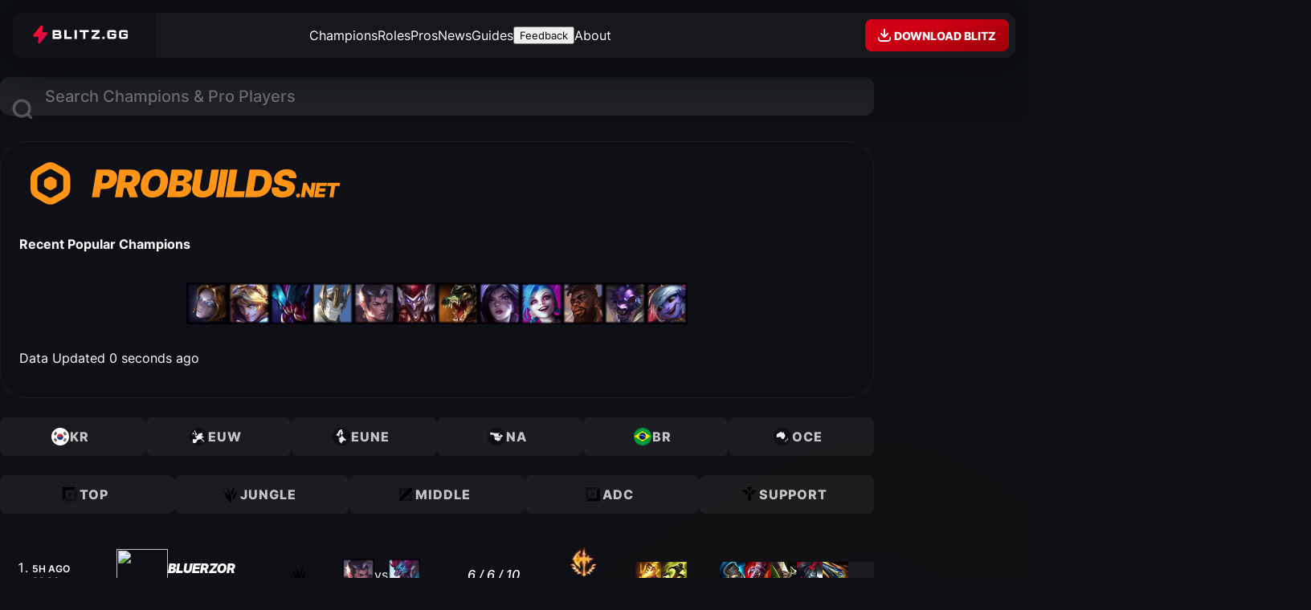

--- FILE ---
content_type: text/html; charset=utf-8
request_url: https://probuilds.net/pros/details/436551
body_size: 46911
content:
<!DOCTYPE html><html lang="en" data-astro-cid-tj7crz7o style="--site-color: oklch(0.78 0.19 59.34);"> <head><meta charset="UTF-8"><meta name="viewport" content="width=device-width, initial-scale=1"><meta name="darkreader-lock"><link rel="icon" type="image/svg+xml" href="https://blitz-cdn-plain.blitz.gg/probuilds/probuilds-favicon.svg"><meta name="generator" content="Astro v5.7.9"><link rel="sitemap" href="/sitemap-index.xml"><title>ProBuilds.net</title><meta name="description" content="Probuilds.net is the best source for League of Legends probuilds run by professional players. We have the latest and most up to date probuilds for all champions and roles."><meta property="og:image" content="https://blitz-cdn.blitz.gg/blitz/probuilds-net/og-image.png"><link rel="stylesheet" type="text/css" href="https://blitz-cdn-plain.blitz.gg/blitz/css/BlitzUI/BlitzUI-v4-theme.css" title="BlitzUI - Dark"><link rel="preload" href="https://blitz-cdn-plain.blitz.gg/blitz/ui/fonts/Inter-VariableFont_slnt,wght.woff2" as="font" type="font/woff2" crossorigin><link rel="preload" href="https://blitz-cdn-plain.blitz.gg/blitz/ui/fonts/Inter-MediumItalic.woff2" as="font" type="font/woff2" crossorigin><link rel="stylesheet" href="/_astro/_slug_.C1KCVIL_.css">
<style>.regions-buttons-container[data-astro-cid-xnfoga64]{container-name:regions-buttons;container-type:inline-size}nav[data-astro-cid-xnfoga64]{display:flex;gap:.5rem}.region-button[data-astro-cid-xnfoga64]{flex:1;display:flex;align-items:center;justify-content:center;gap:.5rem;padding:.75rem 1rem;padding-inline-start:.5rem;font-weight:800;text-transform:uppercase;letter-spacing:1px;line-height:1;background:#ffffff0d;color:#ffffffbf;border-radius:.5rem;transition:color .15s ease-out,background .15s ease-out,scale .15s ease-out;transform:translateZ(0);@container regions-buttons (width < 700px){padding:.5rem .75rem;span{display:none}}&:hover{color:#fff;background:#ffffff1a;scale:1.05;z-index:1}}.region-icon{width:1.5rem;height:1.5rem}.role-buttons-container[data-astro-cid-vrtaku3l]{container-name:role-buttons;container-type:inline-size}nav[data-astro-cid-vrtaku3l]{display:flex;gap:.5rem}.role-button[data-astro-cid-vrtaku3l]{flex:1;display:flex;align-items:center;justify-content:center;gap:.5rem;padding:.75rem 1rem;padding-inline-start:.5rem;font-weight:800;text-transform:uppercase;letter-spacing:1px;line-height:1;background:#ffffff0d;color:#ffffffbf;border-radius:.5rem;transition:color .15s ease-out,background .15s ease-out,scale .15s ease-out;transform:translateZ(0);@container role-buttons (width < 700px){padding:.5rem .75rem;span{display:none}}&:hover{color:#fff;background:#ffffff1a;scale:1.05;z-index:1}}.role-icon{width:1.5rem;height:1.5rem}.page-header .probuilds-logo{width:7rem;height:7rem}.hero-section-container[data-astro-cid-j7pv25f6]{container-name:hero;container-type:inline-size}.hero-section[data-astro-cid-j7pv25f6]{position:relative;display:grid;gap:.5rem;padding:1.5rem;padding-block-start:1rem;border-radius:2rem;background:linear-gradient(135deg,color-mix(in srgb,var(--site-color),transparent 85%),color-mix(in srgb,var(--site-color),transparent 90%));box-shadow:inset 0 0 0 1px #ffffff0d;overflow:clip;h4{text-align:center;text-transform:uppercase;font-weight:600;font-style:italic;letter-spacing:.05rem}.time-ago{text-align:center;font-size:.75rem;color:#fff;font-weight:550}}.probuilds-logo[data-astro-cid-j7pv25f6]{position:absolute;width:auto;height:410%;top:50%;left:50%;translate:-50% -50%;mix-blend-mode:overlay;opacity:.15;path{fill:#fff}}.probuilds-logo-wordmark[data-astro-cid-j7pv25f6]{position:relative;margin-inline:auto;width:26rem;height:auto;@container hero (width < 600px){width:20rem}@container hero (width < 500px){width:16rem}}.hero-section-content[data-astro-cid-j7pv25f6]{position:relative;display:grid;gap:1rem}.recent-popular[data-astro-cid-j7pv25f6]{display:flex;flex-wrap:wrap;gap:.5rem;justify-content:center;a{transform:skew(-7deg);transition:scale var(--transition);&:hover{scale:1.15}}.champ-img{border-radius:.5rem;@container hero (width < 600px){width:2.5rem;height:2.5rem}}}
.player-portrait.svelte-3ffd56{--radii: .5rem;position:relative;width:fit-content;max-width:100%;height:auto;aspect-ratio:1;:where(img:where(.svelte-3ffd56)){max-width:100%;height:auto;aspect-ratio:1;object-fit:cover;border:2px solid var(--region-color);background:color-mix(in hsl,var(--region-color),transparent 95%);border-radius:var(--radii)}}:where(.player-portrait img){width:4rem;height:4rem}.player-region.svelte-3ffd56{position:absolute;bottom:0;right:0;padding-inline:.25rem;font-size:.75rem;font-weight:900;line-height:1.25;color:var(--shade10);background:var(--region-color);border-bottom-right-radius:var(--radii);border-top-left-radius:var(--radii)}
.tooltip.svelte-wzajsr{position:relative;&:hover{.tooltip-content:where(.svelte-wzajsr){display:block}}}.tooltip-content.svelte-wzajsr{display:none;position:absolute;bottom:100%;left:50%;translate:-50% 0%;width:23rem;background-color:var(--shade10);text-align:left;padding:1rem;border-radius:.5rem;z-index:10;pointer-events:none}.tooltip-description.svelte-wzajsr{font-size:.875rem;font-weight:500;color:#ffffffa6;hr{width:100%;height:1px;background-color:#fff3;border:none}}.list[data-astro-cid-f4uf6gup]{display:grid;gap:.5rem}.match-container[data-astro-cid-f4uf6gup]{container-name:match;container-type:inline-size}.match-link[data-astro-cid-f4uf6gup]{--left-bar-width: 10px;position:relative;display:flex;align-items:center;justify-content:space-between;padding-block:.75rem;padding-inline:2.5rem 1rem;transition:scale .15s ease-in-out,filter .15s ease-in-out;transform:translateZ(0);@container match (inline-size <= 500px){padding-inline-start:1.5rem}&:hover{scale:1.03;filter:brightness(1.2);z-index:1;&:before{opacity:.2}.opponent{opacity:1;filter:grayscale(0)}}&:before,&:after{content:"";position:absolute;pointer-events:none}&:before{position:absolute;inset:0;background-color:var(--shade8);background:linear-gradient(to right,var(--outcome-color),var(--shade5));border-radius:1rem;opacity:.1;transition:opacity .15s ease-in-out}&:after{top:50%;left:.75rem;width:4px;height:calc(100% - 1.5rem);background:var(--outcome-color);translate:0 -50%;border-radius:10rem}}@keyframes enter{0%{scale:.9;opacity:0}}.match-link .time-ago{font-size:.75rem;font-weight:600;width:8ch;text-transform:uppercase}.match-info[data-astro-cid-f4uf6gup]{display:grid}.player-info[data-astro-cid-f4uf6gup]{display:flex;align-items:center;gap:1rem;@container match (inline-size <= 8500px){gap:.5rem}}.match-link[data-astro-cid-f4uf6gup] .player-portrait img{width:4rem;height:4rem;@container match (inline-size <= 950px){width:3rem;height:3rem}}.player-name[data-astro-cid-f4uf6gup],.player-team[data-astro-cid-f4uf6gup]{display:flex;align-items:center;gap:.25rem}.player-name[data-astro-cid-f4uf6gup]{font-weight:900;text-transform:uppercase;font-style:italic;width:10ch;overflow:hidden;text-overflow:ellipsis;white-space:nowrap;@container match (inline-size <= 8500px){font-size:.875rem;width:8ch}}.player-team-name[data-astro-cid-f4uf6gup]{width:13ch;font-weight:500;font-size:.75rem;font-style:italic;text-transform:uppercase;white-space:nowrap;overflow:hidden;text-overflow:ellipsis;opacity:.5}.matchup[data-astro-cid-f4uf6gup]{display:flex;align-items:center;gap:.5rem;img{border-radius:50%;@container match (inline-size <= 950px){width:2rem;height:2rem}}.vs{font-weight:500;font-size:.875rem;opacity:.5;@container match (inline-size <= 700px){display:none}}.opponent{opacity:.38;filter:grayscale(.75);transition:opacity .15s ease-in-out,filter .15s ease-in-out;@container match (inline-size <= 700px){display:none}}}.kda[data-astro-cid-f4uf6gup]{width:10ch;text-align:center;font-weight:500;font-style:italic;@container match (inline-size <= 950px){display:none}}.runes[data-astro-cid-f4uf6gup]{position:relative;.secondary{position:absolute;bottom:0;right:0;width:50%;background:var(--shade8);translate:30% -20%}}.role-icon{@container match (inline-size <= 700px){display:none}}.summoners[data-astro-cid-f4uf6gup],.items[data-astro-cid-f4uf6gup]{display:flex;align-items:center;gap:.25rem;img{border-radius:.25rem;@container match (inline-size <= 950px){width:1.75rem;height:1.75rem}}}.summoners[data-astro-cid-f4uf6gup]{@container match (inline-size <= 600px){display:none}}.items[data-astro-cid-f4uf6gup]{@container match (inline-size <= 550px){display:none}}.item-slot[data-astro-cid-f4uf6gup]{background-color:#ffffff0d}
.player-portrait.svelte-3ffd56{--radii: .5rem;position:relative;width:fit-content;max-width:100%;height:auto;aspect-ratio:1;:where(img:where(.svelte-3ffd56)){max-width:100%;height:auto;aspect-ratio:1;object-fit:cover;border:2px solid var(--region-color);background:color-mix(in hsl,var(--region-color),transparent 95%);border-radius:var(--radii)}}:where(.player-portrait img){width:4rem;height:4rem}.player-region.svelte-3ffd56{position:absolute;bottom:0;right:0;padding-inline:.25rem;font-size:.75rem;font-weight:900;line-height:1.25;color:var(--shade10);background:var(--region-color);border-bottom-right-radius:var(--radii);border-top-left-radius:var(--radii)}
.toggle-button.svelte-1m71i2r,.favorites-container.svelte-1m71i2r{position:fixed;top:5.25rem;left:1rem;width:fit-content;background:var(--shade7-25);backdrop-filter:blur(20px);box-shadow:inset 0 0 0 1px var(--shade2-15);z-index:3;@media (width < 1200px){bottom:calc(env(safe-area-inset-bottom,1.5rem) + 1.25rem);top:unset}}body:has(#primisPlayerContainerDiv) .favorites-container{top:unset;bottom:15.25rem}.toggle-button.svelte-1m71i2r{padding:.5rem;border-radius:50%;cursor:pointer;box-shadow:0 0 30px var(--shade10);@media (width > 1200px){display:none}&:hover{background:var(--shade7-50);svg:where(.svelte-1m71i2r){scale:1.1;fill:#fff}}svg:where(.svelte-1m71i2r){width:2rem;height:2rem;fill:#ffffff80;transition:scale var(--transition),fill var(--transition)}span:where(.svelte-1m71i2r){display:none}}.favorites-container.svelte-1m71i2r{--img-size: 2.75rem;padding:.5rem;border-radius:1rem;.player-portrait img,.role-icon,.region-icon{width:var(--img-size);height:var(--img-size)}@media (width < 1200px){display:none;bottom:6rem;left:1rem;&.open{display:block}}}.title.svelte-1m71i2r{padding:.5rem;padding-block-end:.25rem;color:var(--shade1)}.favorites-list.svelte-1m71i2r{display:grid}.favorite.svelte-1m71i2r{display:flex;align-items:center;gap:.75rem;padding:.25rem;padding-inline-end:1rem;border-radius:.5rem;transition:background var(--transition);&:hover{background:var(--shade3-15);.remove-button:where(.svelte-1m71i2r){opacity:1;visibility:visible;pointer-events:all}}}.champ-img.svelte-1m71i2r{border-radius:.5rem;width:var(--img-size);height:var(--img-size);border:2px solid var(--shade5)}.info.svelte-1m71i2r{display:grid}.name.svelte-1m71i2r{width:12ch;text-overflow:ellipsis;overflow:hidden;white-space:nowrap}.date.svelte-1m71i2r{color:var(--shade0-50)}.remove-button.svelte-1m71i2r{background:none;padding:.25rem;color:var(--shade0-50);cursor:pointer;opacity:0;visibility:hidden;pointer-events:none;transition:color var(--transition),scale var(--transition),opacity var(--transition),visibility var(--transition);&:hover{scale:1.2;color:var(--shade0)}span:where(.svelte-1m71i2r){display:none}}
.page-header .player-portrait img,.champ-img.svelte-1jjhev2{@container page-header (inline-size <= 800px){width:4rem;height:4rem}}section.svelte-1jjhev2{text-align:center;h2:where(.svelte-1jjhev2){font-size:2rem;text-transform:uppercase;font-weight:900;font-style:italic}}.stats.svelte-1jjhev2{display:flex;flex-wrap:wrap;justify-content:center;column-gap:4ch;padding-block-end:2rem;span:where(.svelte-1jjhev2){color:#ffffff59;font-weight:500}}.runes-items-container.svelte-1jjhev2{container-type:inline-size;container-name:runes-items}.runes-items.svelte-1jjhev2{display:flex;gap:5rem;margin-inline:auto;width:fit-content;@container runes-items (inline-size <= 850px){display:grid;gap:2rem}}.rune-trees.svelte-1jjhev2{display:flex;align-items:flex-start;justify-content:center;gap:2rem}.rune-tree.svelte-1jjhev2{--gap: 1rem;display:flex;flex-direction:column;align-items:center;justify-content:center;gap:var(--gap);&.secondary{padding-block-start:1rem}.row:where(.svelte-1jjhev2){display:flex;align-items:center;justify-content:center;gap:var(--gap);&.keystoneRow{gap:0}&.shardRow{gap:.5rem}}img:where(.svelte-1jjhev2){transition:scale .2s var(--hover-ease);&:hover{scale:1.1}}img:where(.svelte-1jjhev2):not(.active){opacity:.38;filter:grayscale(1)}.shard:where(.svelte-1jjhev2){border:2px solid oklch(1 0 0 / .15);border-radius:50%}}.items.svelte-1jjhev2{display:grid;gap:1.5rem;grid-auto-rows:min-content}.completed-items.svelte-1jjhev2{display:flex;flex-wrap:wrap;justify-content:center;gap:.5rem;.empty-item:where(.svelte-1jjhev2),img:where(.svelte-1jjhev2){border-radius:.5rem;transform:skew(-7deg)}.empty-item:where(.svelte-1jjhev2){background:#ffffff0d}}.build-path.svelte-1jjhev2{display:flex;justify-content:center;flex-wrap:wrap;column-gap:.75rem;row-gap:.25rem;max-width:24rem;margin-inline:auto}.item-group.svelte-1jjhev2{.timestamp:where(.svelte-1jjhev2){font-size:.875rem;text-align:center;color:#ffffff59}.items:where(.svelte-1jjhev2){display:flex;gap:.25rem;padding:.25rem;background:#ffffff1a;border-radius:.25rem}img:where(.svelte-1jjhev2){border-radius:.25rem}}.skill-order.svelte-1jjhev2{display:flex;justify-content:center;flex-wrap:wrap;column-gap:.5rem;row-gap:1.5rem;max-width:32rem;margin-inline:auto;padding-block-end:1rem;>:where(.svelte-1jjhev2){position:relative;display:grid;place-content:center;width:3rem;height:3rem;font-size:1.75rem;font-weight:900;font-style:italic;color:var(--c);line-height:1;&:after{content:"";position:absolute;inset:0;background:var(--c);opacity:.1;border-radius:.25rem;transform:skew(-7deg)}}.Q:where(.svelte-1jjhev2){--c: var(--primary)}.W:where(.svelte-1jjhev2){--c: var(--turq)}.E:where(.svelte-1jjhev2){--c: var(--blue)}.R:where(.svelte-1jjhev2){--c: var(--yellow)}.skill-number:where(.svelte-1jjhev2){position:absolute;bottom:0;left:50%;font-size:.875rem;translate:-75% 55%}}.loading-container.svelte-1jjhev2{display:grid;place-content:center;padding:5rem;svg:where(.svelte-1jjhev2){width:20rem;max-width:100%;height:auto}path:where(.svelte-1jjhev2){fill:transparent;stroke-width:2px;stroke:var(--shade7);stroke-linecap:round;stroke-linejoin:round;perspective:1000px;transform-origin:center}.outer:where(.svelte-1jjhev2){animation:svelte-1jjhev2-rotate1 2s ease-in-out infinite}}@keyframes svelte-1jjhev2-rotate1{to{transform:rotateY(360deg)}}
</style></head> <body class="theme-dark" style="undefined; --site-color: oklch(0.78 0.19 59.34);" data-astro-cid-tj7crz7o>   <main data-astro-cid-tj7crz7o style="--site-color: oklch(0.78 0.19 59.34);">  <div class="masthead-container" data-astro-cid-jq5muygy> <div class="masthead" data-astro-cid-jq5muygy> <div class="left" data-astro-cid-jq5muygy> <a href="https://blitz.gg" class="blitz-logo" aria-label="Go to Blitz.gg" data-ph-capture-attribute-link="masthead-blitz-logo" data-astro-cid-jq5muygy> <svg width="120" height="22" viewBox="0 0 108 20" fill="none" data-astro-cid-jq5muygy="true">
  <g clip-path="url(#logo-path)">
    <path class="bolt" d="M7.57557 20C6.76626 20 6.13565 19.3096 6.22187 18.518L6.83429 12.8952C6.85728 12.6841 6.68911 12.5 6.4733 12.5L1.83537 12.5C1.62236 12.5 1.42008 12.408 1.28212 12.2483L0.800788 11.6913C0.578537 11.434 0.569683 11.0589 0.77956 10.7918L9.20537 0.0693589C9.23974 0.0256133 9.29278 0 9.34899 0H9.99115C10.8005 0 11.4311 0.690366 11.3449 1.48196L10.7324 7.10481C10.7094 7.3159 10.8776 7.5 11.0934 7.5H15.735C15.9459 7.5 16.1464 7.59023 16.2843 7.74721L16.7768 8.30769C17.0028 8.56497 17.0131 8.94334 16.8014 9.21218L8.36121 19.9308C8.32683 19.9744 8.27385 20 8.2177 20H7.57557Z" fill="url(#paint0_linear_152_56)" />
    <path class="bolt-stroke" fill-rule="evenodd" clip-rule="evenodd" d="M7.38917 12.9551L6.77676 18.5779C6.7271 19.0338 7.09108 19.4444 7.57557 19.4444H8.03502L16.3622 8.86946C16.4083 8.81089 16.4063 8.72997 16.3566 8.67341L15.8642 8.11294C15.8331 8.07751 15.7861 8.05556 15.735 8.05556H11.0934C10.5528 8.05556 10.118 7.59175 10.1776 7.04493L10.79 1.42209C10.8396 0.966216 10.4756 0.555556 9.99115 0.555556H9.5319L1.21919 11.1341C1.17345 11.1923 1.17514 11.2725 1.22395 11.329L1.70528 11.8861C1.73638 11.922 1.78368 11.9444 1.83537 11.9444L6.4733 11.9444C7.01393 11.9444 7.44873 12.4082 7.38917 12.9551ZM6.22187 18.518C6.13565 19.3096 6.76626 20 7.57557 20H8.2177C8.27385 20 8.32683 19.9744 8.36121 19.9308L16.8014 9.21218C17.0131 8.94334 17.0028 8.56497 16.7768 8.30769L16.2843 7.74721C16.1464 7.59023 15.9459 7.5 15.735 7.5H11.0934C10.8776 7.5 10.7094 7.3159 10.7324 7.10481L11.3449 1.48196C11.4311 0.690366 10.8005 0 9.99115 0H9.34899C9.29278 0 9.23974 0.0256133 9.20537 0.0693588L0.77956 10.7918C0.569683 11.0589 0.578537 11.434 0.800788 11.6913L1.28212 12.2483C1.42008 12.408 1.62236 12.5 1.83537 12.5L6.4733 12.5C6.68911 12.5 6.85728 12.6841 6.83429 12.8952L6.22187 18.518Z" fill="url(#paint1_linear_152_56)" />
    <path d="M31.3555 9.80367C31.5944 9.87588 31.8194 9.98645 32.0215 10.1309C32.511 10.517 32.7541 11.178 32.7541 12.0942V12.3037C32.7541 14.159 31.8084 15 29.7205 15H22.6046V5H29.2211C31.3089 5 32.2379 5.8377 32.2379 7.70942V7.90576C32.2379 8.93652 32.0115 9.41754 31.3555 9.80367ZM28.8048 8.99869C29.5208 8.99869 29.7205 8.83181 29.7205 8.24935V7.9483C29.7205 7.36584 29.5208 7.19895 28.8048 7.19895H25.142V8.99869H28.8048ZM29.3076 12.788C30.0402 12.788 30.2234 12.6243 30.2234 12.0386V11.7376C30.2234 11.1551 30.0402 10.9915 29.3076 10.9915H25.142V12.788H29.3076Z" fill="white" />
    <path d="M38.4367 12.7956H44.3034V15H35.9039V5H38.4367V12.7956Z" fill="white" />
    <path d="M47.4533 15V5H50.0781V15H47.4533Z" fill="white" />
    <path d="M57.1315 15V7.18801H53.1404V5H63.5524V7.18801H59.6654V15H57.1315Z" fill="white" />
    <path d="M75.8017 15H66.7022V12.7956L72.5708 7.18801H66.7022V5H75.8017V7.18801L69.9331 12.7956H75.8017V15Z" fill="white" />
    <path d="M81.4889 12.5V15H78.9515V12.5H81.4889Z" fill="white" />
    <path d="M89.5545 9.0025V10.9939H92.1509V12.0453C92.1562 12.1751 92.1382 12.3049 92.0977 12.4285C92.0046 12.7037 91.7652 12.7888 91.2366 12.7888H87.9953C87.2806 12.7888 87.0811 12.6251 87.0811 12.0388V7.95111C87.0811 7.36809 87.2806 7.20105 87.9953 7.20105H91.2366C91.9348 7.20105 92.1409 7.35827 92.1509 7.90853H94.6907C94.6907 6.82438 94.4946 6.23154 93.976 5.71731C93.4574 5.20307 92.7891 5 91.6489 5H87.5831C86.4428 5 85.7879 5.19325 85.256 5.71731C84.7241 6.24136 84.5512 6.86041 84.5512 7.99696V11.9864C84.5512 13.1262 84.7341 13.7551 85.266 14.2791C85.7979 14.8032 86.4528 14.9997 87.5931 14.9997H91.6588C91.8184 14.9997 91.968 14.9997 92.1076 14.9997C92.7996 15.0098 93.4701 14.7631 93.9859 14.3086C94.5178 13.814 94.7007 13.1982 94.7007 11.9995V9.0025H89.5545Z" fill="white" />
    <path d="M102.857 9.0025V10.9939H105.453V12.0453C105.46 12.1773 105.442 12.3094 105.4 12.4351C105.307 12.7102 105.068 12.7954 104.539 12.7954H101.298C100.583 12.7954 100.384 12.6316 100.384 12.0453V7.95111C100.384 7.36809 100.583 7.20105 101.298 7.20105H104.539C105.237 7.20105 105.443 7.35827 105.453 7.90853H107.993C107.993 6.82438 107.797 6.23154 107.279 5.71731C106.76 5.20307 106.092 5 104.951 5H100.886C99.7454 5 99.0905 5.19325 98.5586 5.71731C98.0267 6.24136 97.8505 6.86041 97.8505 7.99696V11.9864C97.8505 13.1262 98.0334 13.7551 98.5653 14.2791C99.0972 14.8032 99.7521 14.9997 100.892 14.9997H104.958C105.118 14.9997 105.267 14.9997 105.407 14.9997C106.099 15.0098 106.769 14.7631 107.285 14.3086C107.817 13.814 108 13.1982 108 11.9995V9.0025H102.857Z" fill="white" />
  </g>
  <defs>
    <linearGradient id="paint0_linear_152_56" x1="14.2937" y1="12.7478" x2="4.98715" y2="4.79092" gradientUnits="userSpaceOnUse">
      <stop stop-color="#CE0F50" />
      <stop offset="1" stop-color="#FE112D" />
    </linearGradient>
    <linearGradient id="paint1_linear_152_56" x1="8.79072" y1="2.27994e-09" x2="8.79072" y2="20" gradientUnits="userSpaceOnUse">
      <stop stop-color="#FF003D" />
      <stop offset="1" stop-color="#FF003D" stop-opacity="0" />
    </linearGradient>
    <clipPath id="logo-path">
      <rect width="108" height="20" fill="white" />
    </clipPath>
  </defs>
</svg> <svg width="18" height="18" viewBox="0 0 18 18" fill="none" class="caret" data-astro-cid-jq5muygy="true">
<path d="M12.7071 7.70711L9.70714 10.7071C9.31661 11.0976 8.68345 11.0976 8.29292 10.7071L5.29292 7.70711C5.00692 7.42111 4.92137 6.99099 5.07615 6.61732C5.23093 6.24364 5.59557 6 6.00003 6H12C12.4045 6 12.7691 6.24364 12.9239 6.61732C13.0787 6.99099 12.9931 7.42111 12.7071 7.70711Z" />
</svg> </a> <div class="dropdown" data-astro-cid-jq5muygy> <div class="top" data-astro-cid-jq5muygy> <a href="https://blitz.gg" class="link" data-ph-capture-attribute-link="masthead-dropdown-blitz-link" data-astro-cid-jq5muygy> <svg width="28" height="28" viewBox="0 0 24 24" fill="none" data-astro-cid-jq5muygy="true">
<path d="M10.325 22C9.54246 22 8.9327 21.3096 9.01607 20.518L9.60824 14.8952C9.63047 14.6841 9.46786 14.5 9.25919 14.5L4.77463 14.5C4.56866 14.5 4.37308 14.408 4.23968 14.2483L3.77426 13.6913C3.55936 13.434 3.5508 13.0589 3.75373 12.7918L11.9009 2.06936C11.9341 2.02561 11.9854 2 12.0398 2H12.6607C13.4433 2 14.053 2.69037 13.9696 3.48196L13.3775 9.10481C13.3552 9.3159 13.5179 9.5 13.7265 9.5H18.2146C18.4185 9.5 18.6124 9.59023 18.7458 9.74721L19.2219 10.3077C19.4405 10.565 19.4505 10.9433 19.2458 11.2122L11.0847 21.9308C11.0514 21.9744 11.0002 22 10.9459 22H10.325Z" fill="url(#bolt-linear-gradient1)" />
<path fill-rule="evenodd" clip-rule="evenodd" d="M10.1448 14.9551L9.55261 20.5779C9.5046 21.0338 9.85654 21.4444 10.325 21.4444H10.7693L18.821 10.8695C18.8656 10.8109 18.8637 10.73 18.8157 10.6734L18.3395 10.1129C18.3094 10.0775 18.2641 10.0556 18.2146 10.0556H13.7265C13.2038 10.0556 12.7834 9.59175 12.8409 9.04493L13.4331 3.42209C13.4811 2.96622 13.1292 2.55556 12.6607 2.55556H12.2166L4.17883 13.1341C4.13459 13.1923 4.13623 13.2725 4.18342 13.329L4.64884 13.8861C4.67891 13.922 4.72465 13.9444 4.77463 13.9444L9.25919 13.9444C9.78194 13.9444 10.2024 14.4082 10.1448 14.9551ZM9.01607 20.518C8.9327 21.3096 9.54246 22 10.325 22H10.9459C11.0002 22 11.0514 21.9744 11.0847 21.9308L19.2458 11.2122C19.4505 10.9433 19.4405 10.565 19.2219 10.3077L18.7458 9.74721C18.6124 9.59023 18.4185 9.5 18.2146 9.5H13.7265C13.5179 9.5 13.3552 9.3159 13.3775 9.10481L13.9696 3.48196C14.053 2.69037 13.4433 2 12.6607 2H12.0398C11.9854 2 11.9341 2.02561 11.9009 2.06936L3.75373 12.7918C3.5508 13.0589 3.55936 13.434 3.77426 13.6913L4.23968 14.2483C4.37308 14.408 4.56866 14.5 4.77463 14.5L9.25919 14.5C9.46786 14.5 9.63047 14.6841 9.60824 14.8952L9.01607 20.518Z" fill="url(#bolt-linear-gradient2)" />
<defs>
<linearGradient id="bolt-linear-gradient1" x1="16.821" y1="14.7478" x2="7.56802" y2="7.09835" gradientUnits="userSpaceOnUse">
<stop stop-color="#CE0F50" />
<stop offset="1" stop-color="#FE112D" />
</linearGradient>
<linearGradient id="bolt-linear-gradient2" x1="11.5" y1="2" x2="11.5" y2="22" gradientUnits="userSpaceOnUse">
<stop stop-color="#FF003D" />
<stop offset="1" stop-color="#FF003D" stop-opacity="0" />
</linearGradient>
</defs>
</svg> <span data-astro-cid-jq5muygy>Visit Blitz.gg</span> </a> <a href="https://blitz.gg/download" class="link" data-ph-capture-attribute-link="masthead-dropdown-download-link" data-astro-cid-jq5muygy> <svg width="28" height="28" viewBox="0 0 24 24" fill="none" data-astro-cid-jq5muygy="true">
<path d="M7.29289 9.29289C6.90237 9.68342 6.90237 10.3166 7.29289 10.7071L11.2929 14.7071C11.6834 15.0976 12.3166 15.0976 12.7071 14.7071L16.7071 10.7071C17.0976 10.3166 17.0976 9.68342 16.7071 9.29289C16.3166 8.90237 15.6834 8.90237 15.2929 9.29289L13 11.5858V5C13 4.44772 12.5523 4 12 4C11.4477 4 11 4.44771 11 5V11.5858L8.70711 9.29289C8.31658 8.90237 7.68342 8.90237 7.29289 9.29289Z" fill="currentColor" />
<path d="M4.00024 14.331C4.00024 14.1482 4.14846 14 4.33129 14C4.9991 14 5.5624 14.4973 5.64524 15.1599L5.836 16.6861C5.92983 17.4367 6.56793 18 7.32442 18H16.6761C17.4326 18 18.0707 17.4367 18.1645 16.6861L18.3553 15.1599C18.4381 14.4973 19.0014 14 19.6692 14C19.852 14 20.0002 14.1482 20.0002 14.331V16C20.0002 18.2091 18.2094 20 16.0002 20H8.00024C5.79111 20 4.00024 18.2091 4.00024 16V14.331Z" fill="currentColor" />
</svg> <span data-astro-cid-jq5muygy>Download the Blitz App</span> </a> <a href="https://blitz.gg" class="link" data-ph-capture-attribute-link="masthead-dropdown-games-link" data-astro-cid-jq5muygy> <svg width="28" height="28" fill="none" viewBox="0 0 24 24" data-astro-cid-jq5muygy="true"><mask id="a" fill="#fff"><path fill-rule="evenodd" d="M3.436 5.184C3 6.0397 3 7.1598 3 9.4v.1c0 .8284.6716 1.5 1.5 1.5h5c.8284 0 1.5-.6716 1.5-1.5v-5c0-.8284-.6716-1.5-1.5-1.5h-.1c-2.2402 0-3.3603 0-4.216.436a4 4 0 0 0-1.748 1.748ZM14.5 3c-.8284 0-1.5.6716-1.5 1.5v5c0 .8284.6716 1.5 1.5 1.5h5c.8284 0 1.5-.6716 1.5-1.5v-.1c0-2.2402 0-3.3603-.436-4.216a4.0002 4.0002 0 0 0-1.748-1.748C17.9603 3 16.8402 3 14.6 3h-.1ZM21 14.5c0-.8284-.6716-1.5-1.5-1.5h-5c-.8284 0-1.5.6716-1.5 1.5v5c0 .8284.6716 1.5 1.5 1.5h.1c2.2402 0 3.3603 0 4.216-.436a4.0003 4.0003 0 0 0 1.748-1.748C21 17.9603 21 16.8402 21 14.6v-.1ZM9.5 21c.8284 0 1.5-.6716 1.5-1.5v-5c0-.8284-.6716-1.5-1.5-1.5h-5c-.8284 0-1.5.6716-1.5 1.5v.1c0 2.2402 0 3.3603.436 4.216a4.0002 4.0002 0 0 0 1.748 1.748C6.0397 21 7.1598 21 9.4 21h.1Z" clip-rule="evenodd" /></mask><path fill="currentColor" d="m3.436 5.184-1.782-.908 1.782.908Zm1.748-1.748-.908-1.782.908 1.782Zm15.38 1.748-1.782.908 1.782-.908Zm-1.748-1.748-.908 1.782.908-1.782Zm0 17.128-.908-1.782.908 1.782Zm1.748-1.748-1.782-.908 1.782.908Zm-17.128 0 1.782-.908-1.782.908Zm1.748 1.748.908-1.782-.908 1.782ZM5 9.4c0-1.1531.0016-1.8977.0479-2.4643.0443-.5433.1197-.7448.17-.8437L1.654 4.276c-.3855.7568-.5282 1.5433-.5928 2.334C.9984 7.3772 1 8.3128 1 9.4h4Zm0 .1v-.1H1v.1h4ZM4.5 9a.5.5 0 0 1 .5.5H1C1 11.433 2.567 13 4.5 13V9Zm5 0h-5v4h5V9Zm-.5.5a.5.5 0 0 1 .5-.5v4c1.933 0 3.5-1.567 3.5-3.5H9Zm0-5v5h4v-5H9Zm.5.5a.5.5 0 0 1-.5-.5h4C13 2.567 11.433 1 9.5 1v4Zm-.1 0h.1V1h-.1v4Zm-3.308.218c.099-.0504.3004-.1258.8437-.1701C7.5024 5.0016 8.2469 5 9.4 5V1c-1.0871 0-2.0227-.0016-2.79.0611-.7908.0646-1.5772.2073-2.334.5929l1.816 3.564Zm-.874.874a1.9999 1.9999 0 0 1 .874-.874L4.276 1.654a6 6 0 0 0-2.622 2.622l3.564 1.816ZM15 4.5a.5.5 0 0 1-.5.5V1C12.567 1 11 2.567 11 4.5h4Zm0 5v-5h-4v5h4Zm-.5-.5a.5.5 0 0 1 .5.5h-4c0 1.933 1.567 3.5 3.5 3.5V9Zm5 0h-5v4h5V9Zm-.5.5a.5.5 0 0 1 .5-.5v4c1.933 0 3.5-1.567 3.5-3.5h-4Zm0-.1v.1h4v-.1h-4Zm-.218-3.308c.0504.099.1258.3004.1701.8437C18.9984 7.5024 19 8.2469 19 9.4h4c0-1.0871.0016-2.0227-.0611-2.79-.0646-.7908-.2073-1.5772-.5929-2.334l-3.564 1.816Zm-.874-.874c.3763.1917.6823.4977.874.874l3.564-1.816a5.9997 5.9997 0 0 0-2.6221-2.622L17.908 5.218ZM14.6 5c1.1531 0 1.8977.0016 2.4643.0479.5434.0443.7448.1197.8437.17l1.8159-3.564c-.7567-.3855-1.5432-.5282-2.3338-.5928C16.6227.9984 15.6871 1 14.6 1v4Zm-.1 0h.1V1h-.1v4Zm8.5 9.5c0-1.933-1.567-3.5-3.5-3.5v4a.5.5 0 0 1-.5-.5h4ZM19.5 11h-5v4h5v-4Zm-5 0c-1.933 0-3.5 1.567-3.5 3.5h4a.5.5 0 0 1-.5.5v-4ZM11 14.5v5h4v-5h-4Zm0 5c0 1.933 1.567 3.5 3.5 3.5v-4a.5.5 0 0 1 .5.5h-4Zm3.5 3.5h.1v-4h-.1v4Zm3.408-4.218c-.0989.0504-.3003.1258-.8437.1701-.5666.0463-1.3112.0479-2.4643.0479v4c1.0871 0 2.0227.0016 2.7901-.0611.7906-.0646 1.5771-.2073 2.3338-.5929l-1.8159-3.564Zm.874-.874a1.9996 1.9996 0 0 1-.874.874l1.8159 3.564a5.9993 5.9993 0 0 0 2.6221-2.6221l-3.564-1.8159ZM19 14.6c0 1.1531-.0016 1.8977-.0479 2.4643-.0443.5434-.1197.7448-.1701.8437l3.564 1.8159c.3856-.7567.5283-1.5432.5929-2.3338.0627-.7674.0611-1.703.0611-2.7901h-4Zm4 0v-.1h-4v.1h4ZM9 19.5a.5.5 0 0 1 .5-.5v4c1.933 0 3.5-1.567 3.5-3.5H9Zm0-5v5h4v-5H9Zm.5.5a.5.5 0 0 1-.5-.5h4c0-1.933-1.567-3.5-3.5-3.5v4Zm-5 0h5v-4h-5v4Zm.5-.5a.5.5 0 0 1-.5.5v-4C2.567 11 1 12.567 1 14.5h4Zm0 .1v-.1H1v.1h4Zm.218 3.308c-.0504-.0989-.1258-.3003-.1701-.8437C5.0016 16.4977 5 15.7531 5 14.6H1c0 1.0871-.0016 2.0227.0611 2.7901.0646.7906.2073 1.5771.5929 2.3338l3.564-1.8159Zm.874.874a1.9997 1.9997 0 0 1-.874-.874l-3.564 1.8159a5.9997 5.9997 0 0 0 2.622 2.6221l1.816-3.564ZM9.4 19c-1.1531 0-1.8977-.0016-2.4643-.0479-.5433-.0443-.7448-.1197-.8437-.1701l-1.816 3.564c.7568.3856 1.5433.5283 2.334.5929.7673.0627 1.7029.0611 2.79.0611v-4Zm.1 0h-.1v4h.1v-4Z" mask="url(#a)" /><path fill="currentColor" d="M3.436 5.184C3 6.0397 3 7.1598 3 9.4v.1c0 .8284.6716 1.5 1.5 1.5h5c.8284 0 1.5-.6716 1.5-1.5v-5c0-.8284-.6716-1.5-1.5-1.5h-.1c-2.2402 0-3.3603 0-4.216.436a4 4 0 0 0-1.748 1.748Z" /></svg> <span data-astro-cid-jq5muygy>View all Blitz Games</span> </a> </div> <div class="bottom" data-astro-cid-jq5muygy> <span class="other-sites-title" data-astro-cid-jq5muygy>Check out our sites</span> <a href="https://probuilds.net" class="link" style="--site-color: oklch(0.78 0.19 59.34)" data-ph-capture-attribute-link="masthead-dropdown-probuilds.net-link" data-astro-cid-jq5muygy> <svg width="60" height="60" viewBox="0 0 60 60" fill="none" slot="logo-short" data-astro-cid-jq5muygy="true">
<path class="outer" d="M45.0326 23.8168C45.0326 22.3561 44.2722 21.0028 43.0293 20.2343L42.9074 20.1617L32.1244 13.9785C30.8097 13.2246 29.1898 13.2246 27.8751 13.9785L17.0916 20.1617C15.7769 20.9156 14.9674 22.3091 14.9674 23.8168V36.1832C14.9674 37.691 15.7773 39.0845 17.0921 39.8384L27.8751 46.0215C29.1898 46.7754 30.8097 46.7754 32.1244 46.0215L42.9079 39.8384C44.2226 39.0845 45.0326 37.6909 45.0326 36.1832V23.8168ZM53 36.1832L52.9927 36.5886C52.8526 40.7666 50.5533 44.5915 46.8916 46.6913L36.1081 52.8744L35.7512 53.0712C32.1578 54.9763 27.8417 54.9763 24.2482 53.0712L23.8914 52.8744L13.1084 46.6913C9.4466 44.5916 7.14688 40.7667 7.00674 36.5886L7 36.1832V23.8168C7 19.6174 9.18511 15.727 12.7582 13.5174L13.1078 13.3087L23.8914 7.12558C27.6712 4.95814 32.3282 4.95814 36.1081 7.12558L46.8911 13.3087C50.671 15.4762 53 19.482 53 23.8168V36.1832Z" fill="#FF9417" />
<path class="inner" d="M27.9085 22.7585C29.2025 22.0165 30.7969 22.0165 32.0909 22.7585L35.2691 24.5809C36.5628 25.3227 37.3597 26.6935 37.3597 28.1769V31.8231C37.3597 33.3065 36.5628 34.6773 35.2691 35.4191L32.0909 37.2416C30.7969 37.9836 29.2025 37.9836 27.9085 37.2416L24.7304 35.4191C23.4367 34.6773 22.6397 33.3065 22.6397 31.8231V28.1769C22.6397 26.6935 23.4367 25.3227 24.7304 24.5809L27.9085 22.7585Z" fill="#FF9417" />
</svg> <div class="site-info" data-astro-cid-jq5muygy> <span class="site-name" data-astro-cid-jq5muygy>ProBuilds.net</span> <span class="site-description" data-astro-cid-jq5muygy>League of Legends Pro Builds, Champion Stats, Runes, Items, and more.</span> </div> </a><a href="https://championselect.net" class="link" style="--site-color: oklch(0.86 0.36 143.88)" data-ph-capture-attribute-link="masthead-dropdown-championselect.net-link" data-astro-cid-jq5muygy> <svg width="60" height="60" fill="none" viewBox="0 0 60 60" slot="logo-short" data-astro-cid-jq5muygy="true"><path fill="#3AFF20" fill-rule="evenodd" d="m48.6931 18.1671.0337-.2424c.3398-2.4435.5219-3.8149.5449-4.7945a7.7688 7.7688 0 0 0 .0014-.0782l-.0343-.0042-.0434-.0052c-.9734-.1121-2.3568-.1206-4.8238-.1206-1.9296 0-2.9646.0067-3.6995.0825l-.0519.0056-.0126.0507c-.1764.7174-.3255 1.7415-.5913 3.6527l-.0337.2424c-.3398 2.4434-.5219 3.8149-.5448 4.7945-.0007.0271-.0011.0532-.0015.0782l.0346.0043.0431.005c.9735.1122 2.3569.1207 4.8239.1207 1.9296 0 2.9645-.0067 3.6994-.0825l.0519-.0056.0127-.0507c.1763-.7174.3255-1.7415.5912-3.6527ZM36.464 9.3505c-1.0676 1.2195-1.3177 3.0184-1.818 6.6163l-.0337.2423c-.6435 4.6278-.9652 6.9417.066 8.6057a5.4215 5.4215 0 0 0 1.145 1.3152c1.5061 1.2506 3.8422 1.2506 8.5146 1.2506 3.6325 0 5.4487 0 6.8036-.8894a5.4211 5.4211 0 0 0 1.1039-.9611c1.0676-1.2195 1.3178-3.0184 1.818-6.6163l.0337-.2423c.6435-4.6278.9653-6.9417-.066-8.6057a5.4203 5.4203 0 0 0-1.145-1.3152C51.3801 7.5 49.0439 7.5 44.3716 7.5c-3.6325 0-5.4488 0-6.8036.8894a5.4187 5.4187 0 0 0-1.104.9611ZM20.7131 42.3237l-.0336.2423c-.2658 1.9112-.415 2.9353-.5913 3.6528l-.0127.0506-.0519.0056c-.7349.0758-1.7698.0825-3.6994.0825-2.467 0-3.8504-.0084-4.8238-.1206a5.6149 5.6149 0 0 1-.0777-.0094 7.7688 7.7688 0 0 1 .0014-.0782c.0229-.9796.2051-2.351.5448-4.7945l.0337-.2423c.2658-1.9112.415-2.9354.5913-3.6528l.0127-.0507.0519-.0055c.7349-.0759 1.7698-.0826 3.6994-.0826 2.467 0 3.8504.0085 4.8238.1207l.0464.0055.0313.0038a7.7873 7.7873 0 0 1-.0014.0783c-.023.9796-.2051 2.351-.5449 4.7945Zm-14.0808-1.958c.5003-3.5979.7504-5.3968 1.818-6.6162a5.4218 5.4218 0 0 1 1.104-.9611c1.3548-.8895 3.1711-.8895 6.8036-.8895 4.6723 0 7.0085 0 8.5146 1.2506a5.4234 5.4234 0 0 1 1.145 1.3152c1.0312 1.664.7094 3.9779.066 8.6057l-.0337.2423c-.5003 3.5979-.7505 5.3968-1.818 6.6163a5.4243 5.4243 0 0 1-1.104.9611c-1.3548.8894-3.1711.8894-6.8036.8894-4.6723 0-7.0085 0-8.5146-1.2506a5.421 5.421 0 0 1-1.145-1.3152c-1.0312-1.6639-.7095-3.9778-.066-8.6056l.0337-.2424Zm25.8279-5.8254c-.7793 1.1535-.9958 2.7108-1.4289 5.8254l-.0337.2424c-.5564 4.0015-.8346 6.0023-.1742 7.5396a5.9999 5.9999 0 0 0 2.408 2.766c1.4317.8658 3.4517.8658 7.4918.8658 3.1446 0 4.7169 0 5.9667-.6129a6.0002 6.0002 0 0 0 2.33-2.0284c.7792-1.1535.9957-2.7109 1.4288-5.8255l.0337-.2423c.5564-4.0016.8346-6.0023.1743-7.5396a6.0004 6.0004 0 0 0-2.4081-2.7661c-1.4317-.8658-3.4517-.8658-7.4917-.8658-3.1446 0-4.7169 0-5.9668.613a6 6 0 0 0-2.3299 2.0284Zm-8.1324-16.6156-.0337.2424c-.2658 1.9112-.415 2.9353-.5913 3.6527l-.0126.0507-.052.0056c-.7349.0758-1.7698.0825-3.6994.0825-2.467 0-3.8504-.0085-4.8238-.1207a7.804 7.804 0 0 1-.0777-.0093 7.7688 7.7688 0 0 1 .0014-.0782c.023-.9796.2051-2.3511.5449-4.7945l.0337-.2424c.2657-1.9112.4149-2.9353.5912-3.6527l.0127-.0507.0519-.0056c.7349-.0758 1.7698-.0825 3.6994-.0825 2.467 0 3.8504.0085 4.8239.1206l.0777.0094-.0015.0782c-.0229.9796-.2051 2.351-.5448 4.7945Zm-14.0809-1.9579c.5003-3.5979.7505-5.3968 1.818-6.6163a5.424 5.424 0 0 1 1.104-.961C14.5238 7.5 16.34 7.5 19.9725 7.5c4.6723 0 7.0085 0 8.5146 1.2506a5.4215 5.4215 0 0 1 1.145 1.3152c1.0312 1.664.7095 3.9779.066 8.6057l-.0337.2423c-.5003 3.5979-.7504 5.3968-1.818 6.6163a5.4217 5.4217 0 0 1-1.104.9611c-1.3548.8894-3.1711.8894-6.8036.8894-4.6723 0-7.0085 0-8.5146-1.2506a5.4211 5.4211 0 0 1-1.1449-1.3152c-1.0313-1.664-.7095-3.9779-.066-8.6057l.0336-.2423Z" clip-rule="evenodd" /></svg> <div class="site-info" data-astro-cid-jq5muygy> <span class="site-name" data-astro-cid-jq5muygy>ChampionSelect.net</span> <span class="site-description" data-astro-cid-jq5muygy>League of Legends champion matchups, stats, and build guides.</span> </div> </a><a href="https://agentselect.net" class="link" style="--site-color: hsl(345deg 100% 50%)" data-ph-capture-attribute-link="masthead-dropdown-agentselect.net-link" data-astro-cid-jq5muygy> <svg width="60" height="60" viewBox="0 0 60 60" fill="none" slot="logo-short" data-astro-cid-jq5muygy="true">
<path d="M48.9942 7C52.6755 7 55.4886 10.2844 54.9229 13.9219L49.7901 46.9219C49.3355 49.8443 46.8189 51.9999 43.8614 52H42.8614C43.8192 50.7244 44.4827 49.206 44.7423 47.5371L49.8761 14.5371L49.9161 14.2529C50.2585 11.5579 49.4909 8.99721 47.9903 7H48.9942Z" fill="#ff0040" />
<path d="M39.9942 7C43.6755 7 46.4886 10.2844 45.9229 13.9219L40.7901 46.9219C40.3355 49.8443 37.8189 51.9999 34.8614 52H32.8614C33.8192 50.7244 34.4827 49.206 34.7423 47.5371L39.8761 14.5371L39.9161 14.2529C40.2585 11.5579 39.4909 8.99721 37.9903 7H39.9942Z" fill="#ff0040" />
<path d="M29.9942 7C33.6755 7 36.4886 10.2844 35.9229 13.9219L30.7901 46.9219C30.3355 49.8443 27.8189 51.9999 24.8614 52H11.006C7.32469 52 4.51158 48.7156 5.07724 45.0781L10.2101 12.0781C10.6647 9.15566 13.1812 7.00003 16.1388 7H29.9942ZM15.5948 34C14.6102 34.0001 13.7721 34.7168 13.6192 35.6895L12.3624 43.6895C12.1718 44.9029 13.1107 46 14.339 46H22.4054C23.3899 45.9998 24.2281 45.2832 24.381 44.3105L25.6368 36.3105C25.8274 35.0971 24.8895 34 23.6612 34H15.5948Z" fill="#ff0040" />
</svg> <div class="site-info" data-astro-cid-jq5muygy> <span class="site-name" data-astro-cid-jq5muygy>AgentSelect.net</span> <span class="site-description" data-astro-cid-jq5muygy>Valorant Agent stats, build guides, lineups, and more.</span> </div> </a><a href="https://lolstats.com" class="link" style="--site-color: hsl(184deg 100% 50%)" data-ph-capture-attribute-link="masthead-dropdown-lolstats.com-link" data-astro-cid-jq5muygy> <svg width="60" height="60" viewBox="0 0 60 60" fill="none" slot="logo-short" data-astro-cid-jq5muygy="true">
  <path fill-rule="evenodd" clip-rule="evenodd" d="M25.0648 7C28.1026 7 30.4392 9.687 30.017 12.6953L25.1039 47.6953C24.7572 50.1638 22.6455 52 20.1527 52H10.7504C7.71275 51.9998 5.37699 49.3129 5.79919 46.3047L10.7113 11.3047C11.0579 8.83613 13.1706 7 15.6635 7H25.0648ZM15.1927 28C13.9381 28 12.8779 28.9299 12.7142 30.1738L10.8715 44.1738C10.6745 45.6712 11.8407 47 13.351 47H18.807C20.0617 47 21.1228 46.0701 21.2865 44.8262L23.1283 30.8262C23.3253 29.3289 22.1599 28.0002 20.6498 28H15.1927Z" fill="#00EEFF" />
  <path d="M31.0256 29.9561C31.2974 27.9757 32.9895 26.5 34.9885 26.5H37.4135C39.8388 26.5 41.7061 28.6411 41.3763 31.0439L38.9744 48.5439C38.7025 50.5243 37.0105 52 35.0115 52H32.5865C30.1612 52 28.2939 49.8589 28.6237 47.4561L31.0256 29.9561Z" fill="#00EEFF" />
  <path d="M43.632 40.5757C43.8432 39.0978 45.1089 38 46.6019 38H47.9094C49.735 38 51.1374 39.617 50.8792 41.4243L49.7364 49.4243C49.5252 50.9022 48.2595 52 46.7665 52H45.459C43.6334 52 42.231 50.383 42.4892 48.5757L43.632 40.5757Z" fill="#00EEFF" />
</svg> <div class="site-info" data-astro-cid-jq5muygy> <span class="site-name" data-astro-cid-jq5muygy>LoLStats.com</span> <span class="site-description" data-astro-cid-jq5muygy>League of Legends champion stats, trends, tierlists, and more.</span> </div> </a><a href="https://tftcomps.gg" class="link" style="--site-color: oklch(0.59 0.32 307.87)" data-ph-capture-attribute-link="masthead-dropdown-tftcomps.gg-link" data-astro-cid-jq5muygy> <svg width="60" height="60" viewBox="0 0 60 60" fill="none" slot="logo-short" data-astro-cid-jq5muygy="true">
<path d="M40.3574 32C45.0297 32 47.366 32.0004 48.8721 33.251C49.3221 33.6247 49.7094 34.0682 50.0176 34.5654C51.0488 36.2294 50.7265 38.5441 50.083 43.1719L50.0498 43.4141C49.5496 47.0118 49.299 48.8109 48.2315 50.0303C47.9087 50.3989 47.5376 50.7223 47.1279 50.9912C45.7731 51.8807 43.9567 51.8809 40.3242 51.8809C35.6519 51.8809 33.3157 51.8805 31.8096 50.6299C31.3595 50.2561 30.9732 49.8117 30.6651 49.3145C29.6339 47.6505 29.9552 45.3367 30.5986 40.709L30.6318 40.4668C31.1321 36.869 31.3827 35.07 32.4502 33.8506C32.7731 33.4818 33.145 33.1586 33.5547 32.8896C34.9095 32.0004 36.7254 32 40.3574 32ZM16.3574 31.8994C21.0296 31.8994 23.366 31.899 24.8721 33.1494C25.3222 33.5232 25.7094 33.9675 26.0176 34.4648C27.0487 36.1288 26.7265 38.4427 26.083 43.0703L26.0498 43.3125C25.5495 46.9103 25.299 48.7093 24.2315 49.9287C23.9087 50.2974 23.5375 50.6207 23.1279 50.8896C21.7731 51.7791 19.9566 51.7793 16.3242 51.7793C11.6521 51.7793 9.31568 51.7797 7.80958 50.5293C7.35946 50.1555 6.97228 49.7112 6.66408 49.2139C5.63294 47.5499 5.9552 45.2359 6.59865 40.6084L6.63185 40.3662C7.13213 36.7683 7.38265 34.9685 8.45021 33.749C8.77297 33.3804 9.14415 33.057 9.55372 32.7881C10.9085 31.8987 12.7252 31.8994 16.3574 31.8994ZM40.3574 37.4219C38.4281 37.4219 37.393 37.4291 36.6582 37.5049C36.6404 37.5067 36.623 37.5079 36.6065 37.5098C36.6023 37.526 36.5981 37.5431 36.5938 37.5605C36.4174 38.278 36.2687 39.3027 36.0029 41.2139L35.9688 41.4561C35.6291 43.8991 35.4468 45.2704 35.4238 46.25C35.4232 46.2769 35.4232 46.3032 35.4229 46.3281C35.4476 46.3312 35.4732 46.3348 35.5 46.3379C36.4734 46.4501 37.8572 46.459 40.3242 46.459C42.2537 46.459 43.2886 46.4518 44.0235 46.376C44.0413 46.3741 44.0586 46.372 44.0752 46.3701C44.0793 46.3541 44.0837 46.3376 44.0879 46.3203C44.2642 45.6029 44.4139 44.5782 44.6797 42.667L44.7129 42.4248C45.0527 39.9813 45.2349 38.6095 45.2578 37.6299C45.2585 37.6029 45.2594 37.5767 45.2598 37.5518C45.2349 37.5486 45.2086 37.5461 45.1817 37.543C44.2082 37.4308 42.8244 37.4219 40.3574 37.4219ZM16.3574 37.3213C14.4281 37.3213 13.3931 37.3275 12.6582 37.4033C12.6403 37.4052 12.6231 37.4073 12.6065 37.4092C12.6023 37.4254 12.5981 37.4425 12.5938 37.46C12.4175 38.1774 12.2686 39.2015 12.0029 41.1123L11.9688 41.3545C11.629 43.798 11.4468 45.1698 11.4238 46.1494C11.4232 46.1765 11.4232 46.2025 11.4229 46.2275C11.4476 46.2306 11.4732 46.2342 11.5 46.2373C12.4734 46.3495 13.8572 46.3574 16.3242 46.3574C18.2537 46.3574 19.2886 46.3512 20.0235 46.2754C20.0413 46.2735 20.0586 46.2714 20.0752 46.2695C20.0793 46.2533 20.0836 46.2363 20.0879 46.2188C20.2642 45.5014 20.414 44.4774 20.6797 42.5664L20.7129 42.3232C21.0526 39.8801 21.2349 38.5088 21.2578 37.5293C21.2585 37.5023 21.2594 37.4761 21.2598 37.4512C21.2349 37.4481 21.2086 37.4445 21.1817 37.4414C20.2082 37.3292 18.8244 37.3213 16.3574 37.3213ZM19.9727 7.5C24.6448 7.5 26.9813 7.50043 28.4873 8.75098C28.9372 9.12459 29.3238 9.56839 29.6318 10.0654C30.6631 11.7294 30.3417 14.0441 29.6983 18.6719L29.6641 18.9141C29.1638 22.5117 28.9142 24.3109 27.8467 25.5303C27.5238 25.8991 27.1519 26.2222 26.7422 26.4912C25.3874 27.3806 23.5709 27.3809 19.9385 27.3809C15.2663 27.3809 12.9299 27.3804 11.4238 26.1299C10.9738 25.7562 10.5875 25.3117 10.2793 24.8145C9.24821 23.1505 9.56944 20.8366 10.2129 16.209L10.2471 15.9668C10.7473 12.3691 10.9971 10.57 12.0645 9.35059C12.3873 8.98179 12.7592 8.65864 13.169 8.38965C14.5238 7.50022 16.3402 7.5 19.9727 7.5ZM44.3711 7.5C49.0434 7.5 51.3797 7.5004 52.8858 8.75098C53.3358 9.12469 53.7231 9.56819 54.0313 10.0654C55.0625 11.7294 54.7402 14.0441 54.0967 18.6719L54.0635 18.9141C53.5632 22.5118 53.3127 24.3109 52.2451 25.5303C51.9224 25.8989 51.5512 26.2223 51.1416 26.4912C49.7868 27.3806 47.9703 27.3809 44.3379 27.3809C39.6656 27.3809 37.3293 27.3805 35.8233 26.1299C35.3731 25.7561 34.9859 25.3118 34.6777 24.8145C33.6469 23.1505 33.9689 20.8364 34.6123 16.209L34.6455 15.9668C35.1458 12.3689 35.3963 10.57 36.4639 9.35059C36.7866 8.98192 37.1578 8.65859 37.5674 8.38965C38.9222 7.50023 40.7388 7.5 44.3711 7.5ZM19.9727 12.9219C18.0434 12.9219 17.0083 12.9291 16.2735 13.0049C16.2555 13.0067 16.2374 13.0079 16.2207 13.0098C16.2166 13.026 16.2123 13.0431 16.208 13.0605C16.0317 13.778 15.883 14.8027 15.6172 16.7139L15.583 16.9561C15.2433 19.3991 15.0621 20.7704 15.0391 21.75C15.0384 21.7769 15.0375 21.8032 15.0371 21.8281C15.062 21.8312 15.0883 21.8348 15.1152 21.8379C16.0886 21.95 17.472 21.959 19.9385 21.959C21.8677 21.959 22.9028 21.9518 23.6377 21.876C23.6557 21.8741 23.6738 21.872 23.6904 21.8701C23.6945 21.8541 23.6989 21.8376 23.7031 21.8203C23.8795 21.1029 24.0282 20.0782 24.294 18.167L24.3281 17.9248C24.6679 15.4813 24.8491 14.1095 24.8721 13.1299C24.8727 13.1029 24.8737 13.0767 24.874 13.0518C24.8492 13.0486 24.8229 13.0461 24.7959 13.043C23.8225 12.9308 22.4392 12.9219 19.9727 12.9219ZM44.3711 12.9219C42.4417 12.9219 41.4067 12.9291 40.6719 13.0049C40.654 13.0067 40.6367 13.0079 40.6201 13.0098C40.616 13.026 40.6117 13.0431 40.6074 13.0605C40.4311 13.778 40.2824 14.8027 40.0166 16.7139L39.9824 16.9561C39.6427 19.3991 39.4605 20.7704 39.4375 21.75C39.4369 21.7769 39.4369 21.8032 39.4365 21.8281C39.4612 21.8312 39.4869 21.8348 39.5137 21.8379C40.4871 21.9501 41.8709 21.959 44.3379 21.959C46.2674 21.959 47.3023 21.9518 48.0371 21.876C48.055 21.8741 48.0723 21.872 48.0889 21.8701C48.0929 21.8541 48.0973 21.8376 48.1016 21.8203C48.2779 21.1029 48.4276 20.0782 48.6934 18.167L48.7266 17.9248C49.0663 15.4813 49.2486 14.1095 49.2715 13.1299C49.2721 13.1029 49.2731 13.0767 49.2735 13.0518C49.2486 13.0486 49.2222 13.0461 49.1953 13.043C48.2219 12.9308 46.8381 12.9219 44.3711 12.9219Z" fill="#A305FF" />
</svg> <div class="site-info" data-astro-cid-jq5muygy> <span class="site-name" data-astro-cid-jq5muygy>TFTComps.gg</span> <span class="site-description" data-astro-cid-jq5muygy>Teamfight Tactics compositions, stats, and data.</span> </div> </a> </div> </div> </div> <div class="right" data-astro-cid-jq5muygy> <nav class="nav-links" data-astro-cid-jq5muygy> <a href="/" class="site-logo" aria-label="Go to Home" data-astro-cid-jq5muygy> <svg width="387" height="68" fill="none" viewBox="0 0 387 68" slot="logo" data-astro-cid-sckkx6r4="true"><path fill="#FF9417" d="M51.03 27.82c0-1.46-.76-2.82-2-3.59l-.12-.07-10.79-6.18a4.27 4.27 0 0 0-4.24 0l-10.79 6.18a4.22 4.22 0 0 0-2.12 3.66v12.36c0 1.51.8 2.9 2.12 3.66l10.79 6.18a4.27 4.27 0 0 0 4.24 0l10.79-6.18a4.22 4.22 0 0 0 2.12-3.66V27.82ZM59 40.18v.4a12.16 12.16 0 0 1-6.1 10.11l-10.8 6.18-.35.2c-3.6 1.9-7.9 1.9-11.5 0l-.36-.2-10.78-6.18A12.12 12.12 0 0 1 13 40.6l-.01-.4V27.81c0-4.2 2.19-8.1 5.76-10.3l.35-.21 10.78-6.18a12.29 12.29 0 0 1 12.22 0l10.78 6.18A12.12 12.12 0 0 1 59 27.8v12.37Z" /><path fill="#FF9417" d="M33.9 26.76a4.2 4.2 0 0 1 4.2 0l3.17 1.82a4.13 4.13 0 0 1 2.09 3.6v3.64c0 1.49-.8 2.86-2.1 3.6l-3.17 1.82a4.2 4.2 0 0 1-4.18 0l-3.18-1.82a4.15 4.15 0 0 1-2.09-3.6v-3.64c0-1.49.8-2.86 2.09-3.6l3.18-1.82ZM312.4 28c.1-1.03-.15-1.84-.74-2.42-.6-.6-1.6-.9-3-.9-.9 0-1.65.11-2.25.32-.6.2-1.06.5-1.4.86a2.5 2.5 0 0 0-.6 1.27c-.1.37-.1.71.01 1.03.12.3.33.57.64.82.33.25.75.48 1.27.68.53.2 1.16.37 1.89.53l2.5.56c1.7.38 3.14.87 4.3 1.48a8.38 8.38 0 0 1 2.75 2.16c.66.83 1.1 1.77 1.31 2.8.22 1.03.22 2.15.02 3.37a10.57 10.57 0 0 1-2.46 5.35 12.1 12.1 0 0 1-5.01 3.32 20.64 20.64 0 0 1-7.16 1.15 18.1 18.1 0 0 1-7.06-1.24 8.1 8.1 0 0 1-4.19-3.81c-.85-1.72-1.06-3.91-.62-6.58h8.25c-.13.98-.03 1.8.3 2.47.34.67.88 1.17 1.62 1.51.74.35 1.66.52 2.76.52.94 0 1.74-.11 2.4-.34.68-.23 1.2-.55 1.59-.96.38-.4.62-.87.7-1.39.08-.48 0-.9-.25-1.28a3.2 3.2 0 0 0-1.36-1.01 13.7 13.7 0 0 0-2.7-.83l-3.06-.69c-2.72-.63-4.78-1.66-6.16-3.1-1.39-1.43-1.88-3.4-1.47-5.9a10.45 10.45 0 0 1 2.52-5.34 13.53 13.53 0 0 1 5.15-3.57c2.1-.85 4.41-1.28 6.96-1.28 2.58 0 4.74.43 6.48 1.3a7.9 7.9 0 0 1 3.77 3.64 8.9 8.9 0 0 1 .62 5.5h-8.31Zm-38.44 22h-12.5l5.32-32h12c3.29 0 6.04.66 8.25 1.98a10.9 10.9 0 0 1 4.7 5.68c.93 2.45 1.1 5.38.55 8.78a19.81 19.81 0 0 1-3.3 8.39 16.2 16.2 0 0 1-6.31 5.33 19.81 19.81 0 0 1-8.7 1.84Zm-2.59-7.38h3.16c1.58 0 3-.27 4.23-.82a7.2 7.2 0 0 0 3.13-2.82 14.47 14.47 0 0 0 1.82-5.42c.36-2.16.35-3.84-.03-5.01a3.78 3.78 0 0 0-2.14-2.47 10.1 10.1 0 0 0-4.08-.7h-3.22l-2.87 17.25ZM238.53 50l5.3-32h8.7l-4.13 25h12.94l-1.19 7h-21.62Zm3.4-32-5.32 32h-8.69l5.31-32h8.7Zm-19.31 0h8.68l-3.4 20.5a13.11 13.11 0 0 1-2.78 6.33 14.4 14.4 0 0 1-5.53 4.1 18.8 18.8 0 0 1-7.47 1.45c-2.76 0-5.1-.48-7-1.44a8.98 8.98 0 0 1-4.16-4.11 10.5 10.5 0 0 1-.69-6.33l3.41-20.5h8.69l-3.28 19.75a4.9 4.9 0 0 0 .23 2.64c.31.77.82 1.38 1.52 1.83.7.44 1.54.66 2.53.66a5.92 5.92 0 0 0 4.89-2.49c.56-.77.92-1.65 1.08-2.64L222.62 18Zm-51.44 32 5.31-32h13.87c2.44 0 4.44.33 5.99.98a6.38 6.38 0 0 1 3.31 2.79c.66 1.2.85 2.6.58 4.23a7.84 7.84 0 0 1-1.34 3.2 9.15 9.15 0 0 1-2.58 2.44 9.94 9.94 0 0 1-3.46 1.36l-.06.31c1.38.04 2.57.39 3.6 1.03a5.62 5.62 0 0 1 2.25 2.66c.47 1.13.59 2.44.34 3.94-.3 1.75-1 3.3-2.14 4.67a11.6 11.6 0 0 1-4.42 3.22 15.5 15.5 0 0 1-6.19 1.17h-15.06Zm9.87-6.94h4.06a6 6 0 0 0 3.4-.83 3.34 3.34 0 0 0 1.48-2.42c.12-.75.06-1.38-.19-1.9a2.48 2.48 0 0 0-1.26-1.2 5.4 5.4 0 0 0-2.24-.4h-4.19l-1.06 6.75Zm2-12.12h3.56c.75 0 1.44-.12 2.07-.36a3.88 3.88 0 0 0 1.54-1.05c.41-.46.67-1 .77-1.66.16-1-.08-1.76-.72-2.28a3.83 3.83 0 0 0-2.53-.78h-3.69l-1 6.13Zm-11.13 3.62a20.18 20.18 0 0 1-3.47 8.75 16.93 16.93 0 0 1-6.3 5.33 17.91 17.91 0 0 1-7.92 1.8c-3 0-5.6-.65-7.81-1.96-2.2-1.3-3.82-3.2-4.83-5.71-1-2.51-1.21-5.58-.6-9.2.55-3.49 1.7-6.41 3.43-8.79a17.03 17.03 0 0 1 6.33-5.39 17.92 17.92 0 0 1 7.98-1.83c2.98 0 5.57.66 7.77 1.97a11.32 11.32 0 0 1 4.81 5.77c1.01 2.53 1.21 5.62.61 9.26Zm-8.75-1c.3-1.83.31-3.37.06-4.62a4.62 4.62 0 0 0-1.58-2.85 5.01 5.01 0 0 0-3.23-.96 7.5 7.5 0 0 0-4.1 1.12 8.74 8.74 0 0 0-2.95 3.23 15.33 15.33 0 0 0-1.64 5.08c-.33 1.86-.36 3.4-.1 4.63a4.57 4.57 0 0 0 1.66 2.76c.84.62 1.92.92 3.25.92 1.53 0 2.87-.36 4.04-1.09a8.46 8.46 0 0 0 2.92-3.17 15.43 15.43 0 0 0 1.67-5.05ZM110.74 50l5.31-32h13.81c2.38 0 4.38.43 6.02 1.3a7.62 7.62 0 0 1 3.53 3.73c.72 1.63.89 3.57.51 5.85a12.08 12.08 0 0 1-2.48 5.8 12.08 12.08 0 0 1-4.86 3.55c-1.96.8-4.16 1.2-6.6 1.2h-8.24l1.12-6.74h6.5c1.02 0 1.92-.13 2.69-.38a4.2 4.2 0 0 0 1.87-1.22c.48-.56.8-1.3.94-2.21.15-.92.07-1.67-.22-2.24a2.65 2.65 0 0 0-1.45-1.28 6.58 6.58 0 0 0-2.52-.42h-3.06L119.42 50h-8.68Zm21.19-14.69L137.49 50h-9.44l-5.38-14.69h9.26ZM84.06 50l5.31-32h13.82c2.37 0 4.37.47 6 1.4a8.03 8.03 0 0 1 3.5 3.96c.7 1.7.87 3.68.5 5.95a13.12 13.12 0 0 1-2.5 5.99 12.74 12.74 0 0 1-4.9 3.86c-1.99.9-4.2 1.34-6.67 1.34h-8.25L92 33.75h6.5c1.04 0 1.96-.18 2.75-.53a4.91 4.91 0 0 0 2.88-3.9c.14-.92.07-1.7-.2-2.35a2.9 2.9 0 0 0-1.41-1.5 5.27 5.27 0 0 0-2.52-.53h-3.06L92.75 50h-8.69Zm238.59.26a2.02 2.02 0 0 1-2.06-2.29c.06-.62.34-1.15.84-1.59.5-.44 1.07-.66 1.7-.66.61 0 1.11.22 1.52.66.4.44.58.97.51 1.6-.04.42-.2.8-.45 1.15a2.89 2.89 0 0 1-.93.83c-.36.2-.74.3-1.13.3Zm20.67-16.99L340.54 50h-3.79l-4.57-8.79h-.1L330.61 50h-4.54l2.78-16.73h3.85l4.51 8.76h.13l1.44-8.76h4.54ZM341.54 50l2.78-16.73h12.05l-.62 3.66h-7.51l-.46 2.88h6.9l-.63 3.66h-6.89l-.46 2.87h7.48l-.62 3.66h-12.02Zm14.86-13.07.62-3.66h14.54l-.62 3.66h-5.03L363.75 50h-4.48l2.16-13.07h-5.03Z" /></svg> </a>    <a href="/champions" data-astro-cid-sckkx6r4>Champions</a> <a href="/roles" data-astro-cid-sckkx6r4>Roles</a> <a href="/pros" data-astro-cid-sckkx6r4>Pros</a>  <a href="/news" data-astro-cid-sckkx6r4>News</a> <a href="/guides" data-astro-cid-sckkx6r4>Guides</a>  <button id="feedback-button" data-astro-cid-jq5muygy>Feedback</button> <a href="https://blitz.gg/about-us" data-astro-cid-jq5muygy>About</a> </nav> <a href="https://blitz.gg/download" class="download-button" data-ph-capture-attribute-link="masthead-download-button" data-astro-cid-jq5muygy> <svg width="24" height="24" viewBox="0 0 24 24" fill="none" data-astro-cid-jq5muygy="true">
<path d="M7.29289 9.29289C6.90237 9.68342 6.90237 10.3166 7.29289 10.7071L11.2929 14.7071C11.6834 15.0976 12.3166 15.0976 12.7071 14.7071L16.7071 10.7071C17.0976 10.3166 17.0976 9.68342 16.7071 9.29289C16.3166 8.90237 15.6834 8.90237 15.2929 9.29289L13 11.5858V5C13 4.44772 12.5523 4 12 4C11.4477 4 11 4.44771 11 5V11.5858L8.70711 9.29289C8.31658 8.90237 7.68342 8.90237 7.29289 9.29289Z" fill="currentColor" />
<path d="M4.00024 14.331C4.00024 14.1482 4.14846 14 4.33129 14C4.9991 14 5.5624 14.4973 5.64524 15.1599L5.836 16.6861C5.92983 17.4367 6.56793 18 7.32442 18H16.6761C17.4326 18 18.0707 17.4367 18.1645 16.6861L18.3553 15.1599C18.4381 14.4973 19.0014 14 19.6692 14C19.852 14 20.0002 14.1482 20.0002 14.331V16C20.0002 18.2091 18.2094 20 16.0002 20H8.00024C5.79111 20 4.00024 18.2091 4.00024 16V14.331Z" fill="currentColor" />
</svg> <span class="download-button-text" data-astro-cid-jq5muygy>Download Blitz</span> </a> </div> </div> </div> <div class="masthead-mobile" data-astro-cid-jq5muygy> <div class="left" data-astro-cid-jq5muygy> <a href="https://blitz.gg" aria-label="Go to Blitz.gg" data-astro-cid-jq5muygy> <img src="https://blitz-cdn-plain.blitz.gg/blitz/ui/icons/blitz-bolt-gradient.svg" width="32" height="32" color="var(--site-color)" alt="Blitz.gg Logo" data-astro-cid-jq5muygy> </a> </div> <div class="right" data-astro-cid-jq5muygy> <a href="/" aria-label="Go to Home" data-astro-cid-jq5muygy><svg width="32" height="32" viewBox="0 0 24 24" fill="none" data-astro-cid-jq5muygy="true">
<path fill-rule="evenodd" clip-rule="evenodd" d="M8.99934 21C9.55163 21 9.99934 20.5523 9.99934 20V15C9.99934 14.4477 10.4471 14 10.9993 14H12.9993C13.5516 14 13.9993 14.4477 13.9993 15V20C13.9993 20.5523 14.4471 21 14.9993 21H17.4993C18.8801 21 19.9993 19.8807 19.9993 18.5V13C19.9993 12.4477 20.4471 12 20.9993 12H21.0607C21.9772 12 22.4109 10.8698 21.7297 10.2567L12.669 2.10207C12.2887 1.75979 11.7113 1.75979 11.331 2.10207L2.27032 10.2567C1.5891 10.8698 2.0228 12 2.93929 12H2.99934C3.55163 12 3.99934 12.4477 3.99934 13V18.5C3.99934 19.8807 5.11863 21 6.49934 21H8.99934Z" fill="currentColor" />
</svg></a> <button id="mobile-menu-button" class="menu-button" aria-label="Open Menu" data-astro-cid-jq5muygy> <svg width="32" height="32" viewBox="0 0 24 24" fill="none" data-astro-cid-jq5muygy="true">
<path d="M21 16.5C21.5523 16.5 22 16.9477 22 17.5C22 18.6046 21.1046 19.5 20 19.5H4C2.89543 19.5 2 18.6046 2 17.5C2 16.9477 2.44772 16.5 3 16.5H21ZM21 10.5C21.5523 10.5 22 10.9477 22 11.5C22 12.6046 21.1046 13.5 20 13.5H4C2.89543 13.5 2 12.6046 2 11.5C2 10.9477 2.44772 10.5 3 10.5H21ZM21 4.5C21.5523 4.5 22 4.94772 22 5.5C22 6.60457 21.1046 7.5 20 7.5H4C2.89543 7.5 2 6.60457 2 5.5C2 4.94772 2.44772 4.5 3 4.5H21Z" fill="currentColor" />
</svg> </button> </div> <div class="menu nav-links" data-astro-cid-jq5muygy> <a href="/" class="site-logo" aria-label="Go to Home" data-astro-cid-jq5muygy> <svg width="387" height="68" fill="none" viewBox="0 0 387 68" slot="logo" data-astro-cid-sckkx6r4="true"><path fill="#FF9417" d="M51.03 27.82c0-1.46-.76-2.82-2-3.59l-.12-.07-10.79-6.18a4.27 4.27 0 0 0-4.24 0l-10.79 6.18a4.22 4.22 0 0 0-2.12 3.66v12.36c0 1.51.8 2.9 2.12 3.66l10.79 6.18a4.27 4.27 0 0 0 4.24 0l10.79-6.18a4.22 4.22 0 0 0 2.12-3.66V27.82ZM59 40.18v.4a12.16 12.16 0 0 1-6.1 10.11l-10.8 6.18-.35.2c-3.6 1.9-7.9 1.9-11.5 0l-.36-.2-10.78-6.18A12.12 12.12 0 0 1 13 40.6l-.01-.4V27.81c0-4.2 2.19-8.1 5.76-10.3l.35-.21 10.78-6.18a12.29 12.29 0 0 1 12.22 0l10.78 6.18A12.12 12.12 0 0 1 59 27.8v12.37Z" /><path fill="#FF9417" d="M33.9 26.76a4.2 4.2 0 0 1 4.2 0l3.17 1.82a4.13 4.13 0 0 1 2.09 3.6v3.64c0 1.49-.8 2.86-2.1 3.6l-3.17 1.82a4.2 4.2 0 0 1-4.18 0l-3.18-1.82a4.15 4.15 0 0 1-2.09-3.6v-3.64c0-1.49.8-2.86 2.09-3.6l3.18-1.82ZM312.4 28c.1-1.03-.15-1.84-.74-2.42-.6-.6-1.6-.9-3-.9-.9 0-1.65.11-2.25.32-.6.2-1.06.5-1.4.86a2.5 2.5 0 0 0-.6 1.27c-.1.37-.1.71.01 1.03.12.3.33.57.64.82.33.25.75.48 1.27.68.53.2 1.16.37 1.89.53l2.5.56c1.7.38 3.14.87 4.3 1.48a8.38 8.38 0 0 1 2.75 2.16c.66.83 1.1 1.77 1.31 2.8.22 1.03.22 2.15.02 3.37a10.57 10.57 0 0 1-2.46 5.35 12.1 12.1 0 0 1-5.01 3.32 20.64 20.64 0 0 1-7.16 1.15 18.1 18.1 0 0 1-7.06-1.24 8.1 8.1 0 0 1-4.19-3.81c-.85-1.72-1.06-3.91-.62-6.58h8.25c-.13.98-.03 1.8.3 2.47.34.67.88 1.17 1.62 1.51.74.35 1.66.52 2.76.52.94 0 1.74-.11 2.4-.34.68-.23 1.2-.55 1.59-.96.38-.4.62-.87.7-1.39.08-.48 0-.9-.25-1.28a3.2 3.2 0 0 0-1.36-1.01 13.7 13.7 0 0 0-2.7-.83l-3.06-.69c-2.72-.63-4.78-1.66-6.16-3.1-1.39-1.43-1.88-3.4-1.47-5.9a10.45 10.45 0 0 1 2.52-5.34 13.53 13.53 0 0 1 5.15-3.57c2.1-.85 4.41-1.28 6.96-1.28 2.58 0 4.74.43 6.48 1.3a7.9 7.9 0 0 1 3.77 3.64 8.9 8.9 0 0 1 .62 5.5h-8.31Zm-38.44 22h-12.5l5.32-32h12c3.29 0 6.04.66 8.25 1.98a10.9 10.9 0 0 1 4.7 5.68c.93 2.45 1.1 5.38.55 8.78a19.81 19.81 0 0 1-3.3 8.39 16.2 16.2 0 0 1-6.31 5.33 19.81 19.81 0 0 1-8.7 1.84Zm-2.59-7.38h3.16c1.58 0 3-.27 4.23-.82a7.2 7.2 0 0 0 3.13-2.82 14.47 14.47 0 0 0 1.82-5.42c.36-2.16.35-3.84-.03-5.01a3.78 3.78 0 0 0-2.14-2.47 10.1 10.1 0 0 0-4.08-.7h-3.22l-2.87 17.25ZM238.53 50l5.3-32h8.7l-4.13 25h12.94l-1.19 7h-21.62Zm3.4-32-5.32 32h-8.69l5.31-32h8.7Zm-19.31 0h8.68l-3.4 20.5a13.11 13.11 0 0 1-2.78 6.33 14.4 14.4 0 0 1-5.53 4.1 18.8 18.8 0 0 1-7.47 1.45c-2.76 0-5.1-.48-7-1.44a8.98 8.98 0 0 1-4.16-4.11 10.5 10.5 0 0 1-.69-6.33l3.41-20.5h8.69l-3.28 19.75a4.9 4.9 0 0 0 .23 2.64c.31.77.82 1.38 1.52 1.83.7.44 1.54.66 2.53.66a5.92 5.92 0 0 0 4.89-2.49c.56-.77.92-1.65 1.08-2.64L222.62 18Zm-51.44 32 5.31-32h13.87c2.44 0 4.44.33 5.99.98a6.38 6.38 0 0 1 3.31 2.79c.66 1.2.85 2.6.58 4.23a7.84 7.84 0 0 1-1.34 3.2 9.15 9.15 0 0 1-2.58 2.44 9.94 9.94 0 0 1-3.46 1.36l-.06.31c1.38.04 2.57.39 3.6 1.03a5.62 5.62 0 0 1 2.25 2.66c.47 1.13.59 2.44.34 3.94-.3 1.75-1 3.3-2.14 4.67a11.6 11.6 0 0 1-4.42 3.22 15.5 15.5 0 0 1-6.19 1.17h-15.06Zm9.87-6.94h4.06a6 6 0 0 0 3.4-.83 3.34 3.34 0 0 0 1.48-2.42c.12-.75.06-1.38-.19-1.9a2.48 2.48 0 0 0-1.26-1.2 5.4 5.4 0 0 0-2.24-.4h-4.19l-1.06 6.75Zm2-12.12h3.56c.75 0 1.44-.12 2.07-.36a3.88 3.88 0 0 0 1.54-1.05c.41-.46.67-1 .77-1.66.16-1-.08-1.76-.72-2.28a3.83 3.83 0 0 0-2.53-.78h-3.69l-1 6.13Zm-11.13 3.62a20.18 20.18 0 0 1-3.47 8.75 16.93 16.93 0 0 1-6.3 5.33 17.91 17.91 0 0 1-7.92 1.8c-3 0-5.6-.65-7.81-1.96-2.2-1.3-3.82-3.2-4.83-5.71-1-2.51-1.21-5.58-.6-9.2.55-3.49 1.7-6.41 3.43-8.79a17.03 17.03 0 0 1 6.33-5.39 17.92 17.92 0 0 1 7.98-1.83c2.98 0 5.57.66 7.77 1.97a11.32 11.32 0 0 1 4.81 5.77c1.01 2.53 1.21 5.62.61 9.26Zm-8.75-1c.3-1.83.31-3.37.06-4.62a4.62 4.62 0 0 0-1.58-2.85 5.01 5.01 0 0 0-3.23-.96 7.5 7.5 0 0 0-4.1 1.12 8.74 8.74 0 0 0-2.95 3.23 15.33 15.33 0 0 0-1.64 5.08c-.33 1.86-.36 3.4-.1 4.63a4.57 4.57 0 0 0 1.66 2.76c.84.62 1.92.92 3.25.92 1.53 0 2.87-.36 4.04-1.09a8.46 8.46 0 0 0 2.92-3.17 15.43 15.43 0 0 0 1.67-5.05ZM110.74 50l5.31-32h13.81c2.38 0 4.38.43 6.02 1.3a7.62 7.62 0 0 1 3.53 3.73c.72 1.63.89 3.57.51 5.85a12.08 12.08 0 0 1-2.48 5.8 12.08 12.08 0 0 1-4.86 3.55c-1.96.8-4.16 1.2-6.6 1.2h-8.24l1.12-6.74h6.5c1.02 0 1.92-.13 2.69-.38a4.2 4.2 0 0 0 1.87-1.22c.48-.56.8-1.3.94-2.21.15-.92.07-1.67-.22-2.24a2.65 2.65 0 0 0-1.45-1.28 6.58 6.58 0 0 0-2.52-.42h-3.06L119.42 50h-8.68Zm21.19-14.69L137.49 50h-9.44l-5.38-14.69h9.26ZM84.06 50l5.31-32h13.82c2.37 0 4.37.47 6 1.4a8.03 8.03 0 0 1 3.5 3.96c.7 1.7.87 3.68.5 5.95a13.12 13.12 0 0 1-2.5 5.99 12.74 12.74 0 0 1-4.9 3.86c-1.99.9-4.2 1.34-6.67 1.34h-8.25L92 33.75h6.5c1.04 0 1.96-.18 2.75-.53a4.91 4.91 0 0 0 2.88-3.9c.14-.92.07-1.7-.2-2.35a2.9 2.9 0 0 0-1.41-1.5 5.27 5.27 0 0 0-2.52-.53h-3.06L92.75 50h-8.69Zm238.59.26a2.02 2.02 0 0 1-2.06-2.29c.06-.62.34-1.15.84-1.59.5-.44 1.07-.66 1.7-.66.61 0 1.11.22 1.52.66.4.44.58.97.51 1.6-.04.42-.2.8-.45 1.15a2.89 2.89 0 0 1-.93.83c-.36.2-.74.3-1.13.3Zm20.67-16.99L340.54 50h-3.79l-4.57-8.79h-.1L330.61 50h-4.54l2.78-16.73h3.85l4.51 8.76h.13l1.44-8.76h4.54ZM341.54 50l2.78-16.73h12.05l-.62 3.66h-7.51l-.46 2.88h6.9l-.63 3.66h-6.89l-.46 2.87h7.48l-.62 3.66h-12.02Zm14.86-13.07.62-3.66h14.54l-.62 3.66h-5.03L363.75 50h-4.48l2.16-13.07h-5.03Z" /></svg> </a>    <a href="/champions" data-astro-cid-sckkx6r4>Champions</a> <a href="/roles" data-astro-cid-sckkx6r4>Roles</a> <a href="/pros" data-astro-cid-sckkx6r4>Pros</a>  <a href="/news" data-astro-cid-sckkx6r4>News</a> <a href="/guides" data-astro-cid-sckkx6r4>Guides</a>  <a href="https://blitz.gg/about-us" data-astro-cid-jq5muygy>About</a> </div> </div> <style>astro-island,astro-slot,astro-static-slot{display:contents}</style><script>(()=>{var l=(n,t)=>{let i=async()=>{await(await n())()},e=typeof t.value=="object"?t.value:void 0,s={timeout:e==null?void 0:e.timeout};"requestIdleCallback"in window?window.requestIdleCallback(i,s):setTimeout(i,s.timeout||200)};(self.Astro||(self.Astro={})).idle=l;window.dispatchEvent(new Event("astro:idle"));})();;(()=>{var A=Object.defineProperty;var g=(i,o,a)=>o in i?A(i,o,{enumerable:!0,configurable:!0,writable:!0,value:a}):i[o]=a;var d=(i,o,a)=>g(i,typeof o!="symbol"?o+"":o,a);{let i={0:t=>m(t),1:t=>a(t),2:t=>new RegExp(t),3:t=>new Date(t),4:t=>new Map(a(t)),5:t=>new Set(a(t)),6:t=>BigInt(t),7:t=>new URL(t),8:t=>new Uint8Array(t),9:t=>new Uint16Array(t),10:t=>new Uint32Array(t),11:t=>1/0*t},o=t=>{let[l,e]=t;return l in i?i[l](e):void 0},a=t=>t.map(o),m=t=>typeof t!="object"||t===null?t:Object.fromEntries(Object.entries(t).map(([l,e])=>[l,o(e)]));class y extends HTMLElement{constructor(){super(...arguments);d(this,"Component");d(this,"hydrator");d(this,"hydrate",async()=>{var b;if(!this.hydrator||!this.isConnected)return;let e=(b=this.parentElement)==null?void 0:b.closest("astro-island[ssr]");if(e){e.addEventListener("astro:hydrate",this.hydrate,{once:!0});return}let c=this.querySelectorAll("astro-slot"),n={},h=this.querySelectorAll("template[data-astro-template]");for(let r of h){let s=r.closest(this.tagName);s!=null&&s.isSameNode(this)&&(n[r.getAttribute("data-astro-template")||"default"]=r.innerHTML,r.remove())}for(let r of c){let s=r.closest(this.tagName);s!=null&&s.isSameNode(this)&&(n[r.getAttribute("name")||"default"]=r.innerHTML)}let p;try{p=this.hasAttribute("props")?m(JSON.parse(this.getAttribute("props"))):{}}catch(r){let s=this.getAttribute("component-url")||"<unknown>",v=this.getAttribute("component-export");throw v&&(s+=` (export ${v})`),console.error(`[hydrate] Error parsing props for component ${s}`,this.getAttribute("props"),r),r}let u;await this.hydrator(this)(this.Component,p,n,{client:this.getAttribute("client")}),this.removeAttribute("ssr"),this.dispatchEvent(new CustomEvent("astro:hydrate"))});d(this,"unmount",()=>{this.isConnected||this.dispatchEvent(new CustomEvent("astro:unmount"))})}disconnectedCallback(){document.removeEventListener("astro:after-swap",this.unmount),document.addEventListener("astro:after-swap",this.unmount,{once:!0})}connectedCallback(){if(!this.hasAttribute("await-children")||document.readyState==="interactive"||document.readyState==="complete")this.childrenConnectedCallback();else{let e=()=>{document.removeEventListener("DOMContentLoaded",e),c.disconnect(),this.childrenConnectedCallback()},c=new MutationObserver(()=>{var n;((n=this.lastChild)==null?void 0:n.nodeType)===Node.COMMENT_NODE&&this.lastChild.nodeValue==="astro:end"&&(this.lastChild.remove(),e())});c.observe(this,{childList:!0}),document.addEventListener("DOMContentLoaded",e)}}async childrenConnectedCallback(){let e=this.getAttribute("before-hydration-url");e&&await import(e),this.start()}async start(){let e=JSON.parse(this.getAttribute("opts")),c=this.getAttribute("client");if(Astro[c]===void 0){window.addEventListener(`astro:${c}`,()=>this.start(),{once:!0});return}try{await Astro[c](async()=>{let n=this.getAttribute("renderer-url"),[h,{default:p}]=await Promise.all([import(this.getAttribute("component-url")),n?import(n):()=>()=>{}]),u=this.getAttribute("component-export")||"default";if(!u.includes("."))this.Component=h[u];else{this.Component=h;for(let f of u.split("."))this.Component=this.Component[f]}return this.hydrator=p,this.hydrate},e,this)}catch(n){console.error(`[astro-island] Error hydrating ${this.getAttribute("component-url")}`,n)}}attributeChangedCallback(){this.hydrate()}}d(y,"observedAttributes",["props"]),customElements.get("astro-island")||customElements.define("astro-island",y)}})();</script><astro-island uid="QuhRf" component-url="/_astro/FeedbackModal.DrD1OB51.js" component-export="default" renderer-url="/_astro/client.svelte.DWMKK2ZM.js" props="{&quot;data-astro-cid-jq5muygy&quot;:[0,true]}" ssr client="idle" opts="{&quot;name&quot;:&quot;FeedbackModal&quot;,&quot;value&quot;:true}" await-children><!--[--><dialog id="feedback-modal" class="svelte-1q13un5"><div class="modal svelte-1q13un5"><div class="modal-header svelte-1q13un5"><h2 class="svelte-1q13un5">Feedback</h2> <button type="button" class="close-button svelte-1q13un5" aria-label="Close modal"><span class="svelte-1q13un5">×</span></button></div> <form class="modal-body svelte-1q13un5"><div class="form-group svelte-1q13un5"><label for="feedbackType" class="svelte-1q13un5">Type</label> <select id="feedbackType" class="svelte-1q13un5"><!--[--><option value="suggestion">Feature Suggestion</option><option value="bug">Bug Report</option><option value="pro_suggestion">Pro Player/Streamer Suggestion</option><option value="other">Other</option><!--]--></select> <!--[!--><!--]--></div> <!--[!--><!--]--> <div class="form-group svelte-1q13un5"><label for="description" class="svelte-1q13un5"><!--[-->Description <!--[-->(15 characters needed)<!--]--><!--]--></label> <textarea id="description" rows="5" placeholder="Please describe your feedback in detail" required class="svelte-1q13un5"></textarea> <!--[!--><!--]--></div> <div class="form-group svelte-1q13un5"><label for="discord" class="svelte-1q13un5">Discord</label> <input id="discord" type="text" value="" placeholder="Your Discord username (optional)" autocomplete="off" class="svelte-1q13un5"/></div> <!--[!--><!--]--> <div class="form-actions svelte-1q13un5"><button type="button" class="button secondary svelte-1q13un5">Cancel</button> <button type="submit" class="button primary svelte-1q13un5" disabled><!--[!-->Send Feedback<!--]--></button></div></form></div></dialog><!--]--><!--astro:end--></astro-island>  <script type="module">const n=document.getElementById("mobile-menu-button"),o=document.querySelector(".masthead-mobile");n?.addEventListener("click",()=>{o?.classList.toggle("open")});const e=document.getElementById("feedback-button"),t=document.getElementById("feedback-modal");t||(e.style.display="none");e?.addEventListener("click",()=>{t?.showModal()});</script> <script>(()=>{var e=async t=>{await(await t())()};(self.Astro||(self.Astro={})).load=e;window.dispatchEvent(new Event("astro:load"));})();</script><astro-island uid="1BbiW7" component-url="/_astro/Search.HCOq853N.js" component-export="default" renderer-url="/_astro/client.svelte.DWMKK2ZM.js" props="{&quot;champions&quot;:[1,[[0,{&quot;id&quot;:[0,&quot;266&quot;],&quot;name&quot;:[0,&quot;Aatrox&quot;],&quot;key&quot;:[0,&quot;Aatrox&quot;]}],[0,{&quot;id&quot;:[0,&quot;103&quot;],&quot;name&quot;:[0,&quot;Ahri&quot;],&quot;key&quot;:[0,&quot;Ahri&quot;]}],[0,{&quot;id&quot;:[0,&quot;84&quot;],&quot;name&quot;:[0,&quot;Akali&quot;],&quot;key&quot;:[0,&quot;Akali&quot;]}],[0,{&quot;id&quot;:[0,&quot;166&quot;],&quot;name&quot;:[0,&quot;Akshan&quot;],&quot;key&quot;:[0,&quot;Akshan&quot;]}],[0,{&quot;id&quot;:[0,&quot;12&quot;],&quot;name&quot;:[0,&quot;Alistar&quot;],&quot;key&quot;:[0,&quot;Alistar&quot;]}],[0,{&quot;id&quot;:[0,&quot;799&quot;],&quot;name&quot;:[0,&quot;Ambessa&quot;],&quot;key&quot;:[0,&quot;Ambessa&quot;]}],[0,{&quot;id&quot;:[0,&quot;32&quot;],&quot;name&quot;:[0,&quot;Amumu&quot;],&quot;key&quot;:[0,&quot;Amumu&quot;]}],[0,{&quot;id&quot;:[0,&quot;34&quot;],&quot;name&quot;:[0,&quot;Anivia&quot;],&quot;key&quot;:[0,&quot;Anivia&quot;]}],[0,{&quot;id&quot;:[0,&quot;1&quot;],&quot;name&quot;:[0,&quot;Annie&quot;],&quot;key&quot;:[0,&quot;Annie&quot;]}],[0,{&quot;id&quot;:[0,&quot;523&quot;],&quot;name&quot;:[0,&quot;Aphelios&quot;],&quot;key&quot;:[0,&quot;Aphelios&quot;]}],[0,{&quot;id&quot;:[0,&quot;22&quot;],&quot;name&quot;:[0,&quot;Ashe&quot;],&quot;key&quot;:[0,&quot;Ashe&quot;]}],[0,{&quot;id&quot;:[0,&quot;136&quot;],&quot;name&quot;:[0,&quot;Aurelion Sol&quot;],&quot;key&quot;:[0,&quot;AurelionSol&quot;]}],[0,{&quot;id&quot;:[0,&quot;893&quot;],&quot;name&quot;:[0,&quot;Aurora&quot;],&quot;key&quot;:[0,&quot;Aurora&quot;]}],[0,{&quot;id&quot;:[0,&quot;268&quot;],&quot;name&quot;:[0,&quot;Azir&quot;],&quot;key&quot;:[0,&quot;Azir&quot;]}],[0,{&quot;id&quot;:[0,&quot;432&quot;],&quot;name&quot;:[0,&quot;Bard&quot;],&quot;key&quot;:[0,&quot;Bard&quot;]}],[0,{&quot;id&quot;:[0,&quot;200&quot;],&quot;name&quot;:[0,&quot;Bel&#39;Veth&quot;],&quot;key&quot;:[0,&quot;Belveth&quot;]}],[0,{&quot;id&quot;:[0,&quot;53&quot;],&quot;name&quot;:[0,&quot;Blitzcrank&quot;],&quot;key&quot;:[0,&quot;Blitzcrank&quot;]}],[0,{&quot;id&quot;:[0,&quot;63&quot;],&quot;name&quot;:[0,&quot;Brand&quot;],&quot;key&quot;:[0,&quot;Brand&quot;]}],[0,{&quot;id&quot;:[0,&quot;201&quot;],&quot;name&quot;:[0,&quot;Braum&quot;],&quot;key&quot;:[0,&quot;Braum&quot;]}],[0,{&quot;id&quot;:[0,&quot;233&quot;],&quot;name&quot;:[0,&quot;Briar&quot;],&quot;key&quot;:[0,&quot;Briar&quot;]}],[0,{&quot;id&quot;:[0,&quot;51&quot;],&quot;name&quot;:[0,&quot;Caitlyn&quot;],&quot;key&quot;:[0,&quot;Caitlyn&quot;]}],[0,{&quot;id&quot;:[0,&quot;164&quot;],&quot;name&quot;:[0,&quot;Camille&quot;],&quot;key&quot;:[0,&quot;Camille&quot;]}],[0,{&quot;id&quot;:[0,&quot;69&quot;],&quot;name&quot;:[0,&quot;Cassiopeia&quot;],&quot;key&quot;:[0,&quot;Cassiopeia&quot;]}],[0,{&quot;id&quot;:[0,&quot;31&quot;],&quot;name&quot;:[0,&quot;Cho&#39;Gath&quot;],&quot;key&quot;:[0,&quot;Chogath&quot;]}],[0,{&quot;id&quot;:[0,&quot;42&quot;],&quot;name&quot;:[0,&quot;Corki&quot;],&quot;key&quot;:[0,&quot;Corki&quot;]}],[0,{&quot;id&quot;:[0,&quot;122&quot;],&quot;name&quot;:[0,&quot;Darius&quot;],&quot;key&quot;:[0,&quot;Darius&quot;]}],[0,{&quot;id&quot;:[0,&quot;131&quot;],&quot;name&quot;:[0,&quot;Diana&quot;],&quot;key&quot;:[0,&quot;Diana&quot;]}],[0,{&quot;id&quot;:[0,&quot;36&quot;],&quot;name&quot;:[0,&quot;Dr. Mundo&quot;],&quot;key&quot;:[0,&quot;DrMundo&quot;]}],[0,{&quot;id&quot;:[0,&quot;119&quot;],&quot;name&quot;:[0,&quot;Draven&quot;],&quot;key&quot;:[0,&quot;Draven&quot;]}],[0,{&quot;id&quot;:[0,&quot;245&quot;],&quot;name&quot;:[0,&quot;Ekko&quot;],&quot;key&quot;:[0,&quot;Ekko&quot;]}],[0,{&quot;id&quot;:[0,&quot;60&quot;],&quot;name&quot;:[0,&quot;Elise&quot;],&quot;key&quot;:[0,&quot;Elise&quot;]}],[0,{&quot;id&quot;:[0,&quot;28&quot;],&quot;name&quot;:[0,&quot;Evelynn&quot;],&quot;key&quot;:[0,&quot;Evelynn&quot;]}],[0,{&quot;id&quot;:[0,&quot;81&quot;],&quot;name&quot;:[0,&quot;Ezreal&quot;],&quot;key&quot;:[0,&quot;Ezreal&quot;]}],[0,{&quot;id&quot;:[0,&quot;9&quot;],&quot;name&quot;:[0,&quot;Fiddlesticks&quot;],&quot;key&quot;:[0,&quot;Fiddlesticks&quot;]}],[0,{&quot;id&quot;:[0,&quot;114&quot;],&quot;name&quot;:[0,&quot;Fiora&quot;],&quot;key&quot;:[0,&quot;Fiora&quot;]}],[0,{&quot;id&quot;:[0,&quot;105&quot;],&quot;name&quot;:[0,&quot;Fizz&quot;],&quot;key&quot;:[0,&quot;Fizz&quot;]}],[0,{&quot;id&quot;:[0,&quot;3&quot;],&quot;name&quot;:[0,&quot;Galio&quot;],&quot;key&quot;:[0,&quot;Galio&quot;]}],[0,{&quot;id&quot;:[0,&quot;41&quot;],&quot;name&quot;:[0,&quot;Gangplank&quot;],&quot;key&quot;:[0,&quot;Gangplank&quot;]}],[0,{&quot;id&quot;:[0,&quot;86&quot;],&quot;name&quot;:[0,&quot;Garen&quot;],&quot;key&quot;:[0,&quot;Garen&quot;]}],[0,{&quot;id&quot;:[0,&quot;150&quot;],&quot;name&quot;:[0,&quot;Gnar&quot;],&quot;key&quot;:[0,&quot;Gnar&quot;]}],[0,{&quot;id&quot;:[0,&quot;79&quot;],&quot;name&quot;:[0,&quot;Gragas&quot;],&quot;key&quot;:[0,&quot;Gragas&quot;]}],[0,{&quot;id&quot;:[0,&quot;104&quot;],&quot;name&quot;:[0,&quot;Graves&quot;],&quot;key&quot;:[0,&quot;Graves&quot;]}],[0,{&quot;id&quot;:[0,&quot;887&quot;],&quot;name&quot;:[0,&quot;Gwen&quot;],&quot;key&quot;:[0,&quot;Gwen&quot;]}],[0,{&quot;id&quot;:[0,&quot;120&quot;],&quot;name&quot;:[0,&quot;Hecarim&quot;],&quot;key&quot;:[0,&quot;Hecarim&quot;]}],[0,{&quot;id&quot;:[0,&quot;74&quot;],&quot;name&quot;:[0,&quot;Heimerdinger&quot;],&quot;key&quot;:[0,&quot;Heimerdinger&quot;]}],[0,{&quot;id&quot;:[0,&quot;910&quot;],&quot;name&quot;:[0,&quot;Hwei&quot;],&quot;key&quot;:[0,&quot;Hwei&quot;]}],[0,{&quot;id&quot;:[0,&quot;420&quot;],&quot;name&quot;:[0,&quot;Illaoi&quot;],&quot;key&quot;:[0,&quot;Illaoi&quot;]}],[0,{&quot;id&quot;:[0,&quot;39&quot;],&quot;name&quot;:[0,&quot;Irelia&quot;],&quot;key&quot;:[0,&quot;Irelia&quot;]}],[0,{&quot;id&quot;:[0,&quot;427&quot;],&quot;name&quot;:[0,&quot;Ivern&quot;],&quot;key&quot;:[0,&quot;Ivern&quot;]}],[0,{&quot;id&quot;:[0,&quot;40&quot;],&quot;name&quot;:[0,&quot;Janna&quot;],&quot;key&quot;:[0,&quot;Janna&quot;]}],[0,{&quot;id&quot;:[0,&quot;59&quot;],&quot;name&quot;:[0,&quot;Jarvan IV&quot;],&quot;key&quot;:[0,&quot;JarvanIV&quot;]}],[0,{&quot;id&quot;:[0,&quot;24&quot;],&quot;name&quot;:[0,&quot;Jax&quot;],&quot;key&quot;:[0,&quot;Jax&quot;]}],[0,{&quot;id&quot;:[0,&quot;126&quot;],&quot;name&quot;:[0,&quot;Jayce&quot;],&quot;key&quot;:[0,&quot;Jayce&quot;]}],[0,{&quot;id&quot;:[0,&quot;202&quot;],&quot;name&quot;:[0,&quot;Jhin&quot;],&quot;key&quot;:[0,&quot;Jhin&quot;]}],[0,{&quot;id&quot;:[0,&quot;222&quot;],&quot;name&quot;:[0,&quot;Jinx&quot;],&quot;key&quot;:[0,&quot;Jinx&quot;]}],[0,{&quot;id&quot;:[0,&quot;897&quot;],&quot;name&quot;:[0,&quot;K&#39;Sante&quot;],&quot;key&quot;:[0,&quot;KSante&quot;]}],[0,{&quot;id&quot;:[0,&quot;145&quot;],&quot;name&quot;:[0,&quot;Kai&#39;Sa&quot;],&quot;key&quot;:[0,&quot;Kaisa&quot;]}],[0,{&quot;id&quot;:[0,&quot;429&quot;],&quot;name&quot;:[0,&quot;Kalista&quot;],&quot;key&quot;:[0,&quot;Kalista&quot;]}],[0,{&quot;id&quot;:[0,&quot;43&quot;],&quot;name&quot;:[0,&quot;Karma&quot;],&quot;key&quot;:[0,&quot;Karma&quot;]}],[0,{&quot;id&quot;:[0,&quot;30&quot;],&quot;name&quot;:[0,&quot;Karthus&quot;],&quot;key&quot;:[0,&quot;Karthus&quot;]}],[0,{&quot;id&quot;:[0,&quot;38&quot;],&quot;name&quot;:[0,&quot;Kassadin&quot;],&quot;key&quot;:[0,&quot;Kassadin&quot;]}],[0,{&quot;id&quot;:[0,&quot;55&quot;],&quot;name&quot;:[0,&quot;Katarina&quot;],&quot;key&quot;:[0,&quot;Katarina&quot;]}],[0,{&quot;id&quot;:[0,&quot;10&quot;],&quot;name&quot;:[0,&quot;Kayle&quot;],&quot;key&quot;:[0,&quot;Kayle&quot;]}],[0,{&quot;id&quot;:[0,&quot;141&quot;],&quot;name&quot;:[0,&quot;Kayn&quot;],&quot;key&quot;:[0,&quot;Kayn&quot;]}],[0,{&quot;id&quot;:[0,&quot;85&quot;],&quot;name&quot;:[0,&quot;Kennen&quot;],&quot;key&quot;:[0,&quot;Kennen&quot;]}],[0,{&quot;id&quot;:[0,&quot;121&quot;],&quot;name&quot;:[0,&quot;Kha&#39;Zix&quot;],&quot;key&quot;:[0,&quot;Khazix&quot;]}],[0,{&quot;id&quot;:[0,&quot;203&quot;],&quot;name&quot;:[0,&quot;Kindred&quot;],&quot;key&quot;:[0,&quot;Kindred&quot;]}],[0,{&quot;id&quot;:[0,&quot;240&quot;],&quot;name&quot;:[0,&quot;Kled&quot;],&quot;key&quot;:[0,&quot;Kled&quot;]}],[0,{&quot;id&quot;:[0,&quot;96&quot;],&quot;name&quot;:[0,&quot;Kog&#39;Maw&quot;],&quot;key&quot;:[0,&quot;KogMaw&quot;]}],[0,{&quot;id&quot;:[0,&quot;7&quot;],&quot;name&quot;:[0,&quot;LeBlanc&quot;],&quot;key&quot;:[0,&quot;Leblanc&quot;]}],[0,{&quot;id&quot;:[0,&quot;64&quot;],&quot;name&quot;:[0,&quot;Lee Sin&quot;],&quot;key&quot;:[0,&quot;LeeSin&quot;]}],[0,{&quot;id&quot;:[0,&quot;89&quot;],&quot;name&quot;:[0,&quot;Leona&quot;],&quot;key&quot;:[0,&quot;Leona&quot;]}],[0,{&quot;id&quot;:[0,&quot;876&quot;],&quot;name&quot;:[0,&quot;Lillia&quot;],&quot;key&quot;:[0,&quot;Lillia&quot;]}],[0,{&quot;id&quot;:[0,&quot;127&quot;],&quot;name&quot;:[0,&quot;Lissandra&quot;],&quot;key&quot;:[0,&quot;Lissandra&quot;]}],[0,{&quot;id&quot;:[0,&quot;236&quot;],&quot;name&quot;:[0,&quot;Lucian&quot;],&quot;key&quot;:[0,&quot;Lucian&quot;]}],[0,{&quot;id&quot;:[0,&quot;117&quot;],&quot;name&quot;:[0,&quot;Lulu&quot;],&quot;key&quot;:[0,&quot;Lulu&quot;]}],[0,{&quot;id&quot;:[0,&quot;99&quot;],&quot;name&quot;:[0,&quot;Lux&quot;],&quot;key&quot;:[0,&quot;Lux&quot;]}],[0,{&quot;id&quot;:[0,&quot;54&quot;],&quot;name&quot;:[0,&quot;Malphite&quot;],&quot;key&quot;:[0,&quot;Malphite&quot;]}],[0,{&quot;id&quot;:[0,&quot;90&quot;],&quot;name&quot;:[0,&quot;Malzahar&quot;],&quot;key&quot;:[0,&quot;Malzahar&quot;]}],[0,{&quot;id&quot;:[0,&quot;57&quot;],&quot;name&quot;:[0,&quot;Maokai&quot;],&quot;key&quot;:[0,&quot;Maokai&quot;]}],[0,{&quot;id&quot;:[0,&quot;11&quot;],&quot;name&quot;:[0,&quot;Master Yi&quot;],&quot;key&quot;:[0,&quot;MasterYi&quot;]}],[0,{&quot;id&quot;:[0,&quot;800&quot;],&quot;name&quot;:[0,&quot;Mel&quot;],&quot;key&quot;:[0,&quot;Mel&quot;]}],[0,{&quot;id&quot;:[0,&quot;902&quot;],&quot;name&quot;:[0,&quot;Milio&quot;],&quot;key&quot;:[0,&quot;Milio&quot;]}],[0,{&quot;id&quot;:[0,&quot;21&quot;],&quot;name&quot;:[0,&quot;Miss Fortune&quot;],&quot;key&quot;:[0,&quot;MissFortune&quot;]}],[0,{&quot;id&quot;:[0,&quot;82&quot;],&quot;name&quot;:[0,&quot;Mordekaiser&quot;],&quot;key&quot;:[0,&quot;Mordekaiser&quot;]}],[0,{&quot;id&quot;:[0,&quot;25&quot;],&quot;name&quot;:[0,&quot;Morgana&quot;],&quot;key&quot;:[0,&quot;Morgana&quot;]}],[0,{&quot;id&quot;:[0,&quot;950&quot;],&quot;name&quot;:[0,&quot;Naafiri&quot;],&quot;key&quot;:[0,&quot;Naafiri&quot;]}],[0,{&quot;id&quot;:[0,&quot;267&quot;],&quot;name&quot;:[0,&quot;Nami&quot;],&quot;key&quot;:[0,&quot;Nami&quot;]}],[0,{&quot;id&quot;:[0,&quot;75&quot;],&quot;name&quot;:[0,&quot;Nasus&quot;],&quot;key&quot;:[0,&quot;Nasus&quot;]}],[0,{&quot;id&quot;:[0,&quot;111&quot;],&quot;name&quot;:[0,&quot;Nautilus&quot;],&quot;key&quot;:[0,&quot;Nautilus&quot;]}],[0,{&quot;id&quot;:[0,&quot;518&quot;],&quot;name&quot;:[0,&quot;Neeko&quot;],&quot;key&quot;:[0,&quot;Neeko&quot;]}],[0,{&quot;id&quot;:[0,&quot;76&quot;],&quot;name&quot;:[0,&quot;Nidalee&quot;],&quot;key&quot;:[0,&quot;Nidalee&quot;]}],[0,{&quot;id&quot;:[0,&quot;895&quot;],&quot;name&quot;:[0,&quot;Nilah&quot;],&quot;key&quot;:[0,&quot;Nilah&quot;]}],[0,{&quot;id&quot;:[0,&quot;56&quot;],&quot;name&quot;:[0,&quot;Nocturne&quot;],&quot;key&quot;:[0,&quot;Nocturne&quot;]}],[0,{&quot;id&quot;:[0,&quot;20&quot;],&quot;name&quot;:[0,&quot;Nunu &amp; Willump&quot;],&quot;key&quot;:[0,&quot;Nunu&quot;]}],[0,{&quot;id&quot;:[0,&quot;2&quot;],&quot;name&quot;:[0,&quot;Olaf&quot;],&quot;key&quot;:[0,&quot;Olaf&quot;]}],[0,{&quot;id&quot;:[0,&quot;61&quot;],&quot;name&quot;:[0,&quot;Orianna&quot;],&quot;key&quot;:[0,&quot;Orianna&quot;]}],[0,{&quot;id&quot;:[0,&quot;516&quot;],&quot;name&quot;:[0,&quot;Ornn&quot;],&quot;key&quot;:[0,&quot;Ornn&quot;]}],[0,{&quot;id&quot;:[0,&quot;80&quot;],&quot;name&quot;:[0,&quot;Pantheon&quot;],&quot;key&quot;:[0,&quot;Pantheon&quot;]}],[0,{&quot;id&quot;:[0,&quot;78&quot;],&quot;name&quot;:[0,&quot;Poppy&quot;],&quot;key&quot;:[0,&quot;Poppy&quot;]}],[0,{&quot;id&quot;:[0,&quot;555&quot;],&quot;name&quot;:[0,&quot;Pyke&quot;],&quot;key&quot;:[0,&quot;Pyke&quot;]}],[0,{&quot;id&quot;:[0,&quot;246&quot;],&quot;name&quot;:[0,&quot;Qiyana&quot;],&quot;key&quot;:[0,&quot;Qiyana&quot;]}],[0,{&quot;id&quot;:[0,&quot;133&quot;],&quot;name&quot;:[0,&quot;Quinn&quot;],&quot;key&quot;:[0,&quot;Quinn&quot;]}],[0,{&quot;id&quot;:[0,&quot;497&quot;],&quot;name&quot;:[0,&quot;Rakan&quot;],&quot;key&quot;:[0,&quot;Rakan&quot;]}],[0,{&quot;id&quot;:[0,&quot;33&quot;],&quot;name&quot;:[0,&quot;Rammus&quot;],&quot;key&quot;:[0,&quot;Rammus&quot;]}],[0,{&quot;id&quot;:[0,&quot;421&quot;],&quot;name&quot;:[0,&quot;Rek&#39;Sai&quot;],&quot;key&quot;:[0,&quot;RekSai&quot;]}],[0,{&quot;id&quot;:[0,&quot;526&quot;],&quot;name&quot;:[0,&quot;Rell&quot;],&quot;key&quot;:[0,&quot;Rell&quot;]}],[0,{&quot;id&quot;:[0,&quot;888&quot;],&quot;name&quot;:[0,&quot;Renata Glasc&quot;],&quot;key&quot;:[0,&quot;Renata&quot;]}],[0,{&quot;id&quot;:[0,&quot;58&quot;],&quot;name&quot;:[0,&quot;Renekton&quot;],&quot;key&quot;:[0,&quot;Renekton&quot;]}],[0,{&quot;id&quot;:[0,&quot;107&quot;],&quot;name&quot;:[0,&quot;Rengar&quot;],&quot;key&quot;:[0,&quot;Rengar&quot;]}],[0,{&quot;id&quot;:[0,&quot;92&quot;],&quot;name&quot;:[0,&quot;Riven&quot;],&quot;key&quot;:[0,&quot;Riven&quot;]}],[0,{&quot;id&quot;:[0,&quot;68&quot;],&quot;name&quot;:[0,&quot;Rumble&quot;],&quot;key&quot;:[0,&quot;Rumble&quot;]}],[0,{&quot;id&quot;:[0,&quot;13&quot;],&quot;name&quot;:[0,&quot;Ryze&quot;],&quot;key&quot;:[0,&quot;Ryze&quot;]}],[0,{&quot;id&quot;:[0,&quot;360&quot;],&quot;name&quot;:[0,&quot;Samira&quot;],&quot;key&quot;:[0,&quot;Samira&quot;]}],[0,{&quot;id&quot;:[0,&quot;113&quot;],&quot;name&quot;:[0,&quot;Sejuani&quot;],&quot;key&quot;:[0,&quot;Sejuani&quot;]}],[0,{&quot;id&quot;:[0,&quot;235&quot;],&quot;name&quot;:[0,&quot;Senna&quot;],&quot;key&quot;:[0,&quot;Senna&quot;]}],[0,{&quot;id&quot;:[0,&quot;147&quot;],&quot;name&quot;:[0,&quot;Seraphine&quot;],&quot;key&quot;:[0,&quot;Seraphine&quot;]}],[0,{&quot;id&quot;:[0,&quot;875&quot;],&quot;name&quot;:[0,&quot;Sett&quot;],&quot;key&quot;:[0,&quot;Sett&quot;]}],[0,{&quot;id&quot;:[0,&quot;35&quot;],&quot;name&quot;:[0,&quot;Shaco&quot;],&quot;key&quot;:[0,&quot;Shaco&quot;]}],[0,{&quot;id&quot;:[0,&quot;98&quot;],&quot;name&quot;:[0,&quot;Shen&quot;],&quot;key&quot;:[0,&quot;Shen&quot;]}],[0,{&quot;id&quot;:[0,&quot;102&quot;],&quot;name&quot;:[0,&quot;Shyvana&quot;],&quot;key&quot;:[0,&quot;Shyvana&quot;]}],[0,{&quot;id&quot;:[0,&quot;27&quot;],&quot;name&quot;:[0,&quot;Singed&quot;],&quot;key&quot;:[0,&quot;Singed&quot;]}],[0,{&quot;id&quot;:[0,&quot;14&quot;],&quot;name&quot;:[0,&quot;Sion&quot;],&quot;key&quot;:[0,&quot;Sion&quot;]}],[0,{&quot;id&quot;:[0,&quot;15&quot;],&quot;name&quot;:[0,&quot;Sivir&quot;],&quot;key&quot;:[0,&quot;Sivir&quot;]}],[0,{&quot;id&quot;:[0,&quot;72&quot;],&quot;name&quot;:[0,&quot;Skarner&quot;],&quot;key&quot;:[0,&quot;Skarner&quot;]}],[0,{&quot;id&quot;:[0,&quot;901&quot;],&quot;name&quot;:[0,&quot;Smolder&quot;],&quot;key&quot;:[0,&quot;Smolder&quot;]}],[0,{&quot;id&quot;:[0,&quot;37&quot;],&quot;name&quot;:[0,&quot;Sona&quot;],&quot;key&quot;:[0,&quot;Sona&quot;]}],[0,{&quot;id&quot;:[0,&quot;16&quot;],&quot;name&quot;:[0,&quot;Soraka&quot;],&quot;key&quot;:[0,&quot;Soraka&quot;]}],[0,{&quot;id&quot;:[0,&quot;50&quot;],&quot;name&quot;:[0,&quot;Swain&quot;],&quot;key&quot;:[0,&quot;Swain&quot;]}],[0,{&quot;id&quot;:[0,&quot;517&quot;],&quot;name&quot;:[0,&quot;Sylas&quot;],&quot;key&quot;:[0,&quot;Sylas&quot;]}],[0,{&quot;id&quot;:[0,&quot;134&quot;],&quot;name&quot;:[0,&quot;Syndra&quot;],&quot;key&quot;:[0,&quot;Syndra&quot;]}],[0,{&quot;id&quot;:[0,&quot;223&quot;],&quot;name&quot;:[0,&quot;Tahm Kench&quot;],&quot;key&quot;:[0,&quot;TahmKench&quot;]}],[0,{&quot;id&quot;:[0,&quot;163&quot;],&quot;name&quot;:[0,&quot;Taliyah&quot;],&quot;key&quot;:[0,&quot;Taliyah&quot;]}],[0,{&quot;id&quot;:[0,&quot;91&quot;],&quot;name&quot;:[0,&quot;Talon&quot;],&quot;key&quot;:[0,&quot;Talon&quot;]}],[0,{&quot;id&quot;:[0,&quot;44&quot;],&quot;name&quot;:[0,&quot;Taric&quot;],&quot;key&quot;:[0,&quot;Taric&quot;]}],[0,{&quot;id&quot;:[0,&quot;17&quot;],&quot;name&quot;:[0,&quot;Teemo&quot;],&quot;key&quot;:[0,&quot;Teemo&quot;]}],[0,{&quot;id&quot;:[0,&quot;412&quot;],&quot;name&quot;:[0,&quot;Thresh&quot;],&quot;key&quot;:[0,&quot;Thresh&quot;]}],[0,{&quot;id&quot;:[0,&quot;18&quot;],&quot;name&quot;:[0,&quot;Tristana&quot;],&quot;key&quot;:[0,&quot;Tristana&quot;]}],[0,{&quot;id&quot;:[0,&quot;48&quot;],&quot;name&quot;:[0,&quot;Trundle&quot;],&quot;key&quot;:[0,&quot;Trundle&quot;]}],[0,{&quot;id&quot;:[0,&quot;23&quot;],&quot;name&quot;:[0,&quot;Tryndamere&quot;],&quot;key&quot;:[0,&quot;Tryndamere&quot;]}],[0,{&quot;id&quot;:[0,&quot;4&quot;],&quot;name&quot;:[0,&quot;Twisted Fate&quot;],&quot;key&quot;:[0,&quot;TwistedFate&quot;]}],[0,{&quot;id&quot;:[0,&quot;29&quot;],&quot;name&quot;:[0,&quot;Twitch&quot;],&quot;key&quot;:[0,&quot;Twitch&quot;]}],[0,{&quot;id&quot;:[0,&quot;77&quot;],&quot;name&quot;:[0,&quot;Udyr&quot;],&quot;key&quot;:[0,&quot;Udyr&quot;]}],[0,{&quot;id&quot;:[0,&quot;6&quot;],&quot;name&quot;:[0,&quot;Urgot&quot;],&quot;key&quot;:[0,&quot;Urgot&quot;]}],[0,{&quot;id&quot;:[0,&quot;110&quot;],&quot;name&quot;:[0,&quot;Varus&quot;],&quot;key&quot;:[0,&quot;Varus&quot;]}],[0,{&quot;id&quot;:[0,&quot;67&quot;],&quot;name&quot;:[0,&quot;Vayne&quot;],&quot;key&quot;:[0,&quot;Vayne&quot;]}],[0,{&quot;id&quot;:[0,&quot;45&quot;],&quot;name&quot;:[0,&quot;Veigar&quot;],&quot;key&quot;:[0,&quot;Veigar&quot;]}],[0,{&quot;id&quot;:[0,&quot;161&quot;],&quot;name&quot;:[0,&quot;Vel&#39;Koz&quot;],&quot;key&quot;:[0,&quot;Velkoz&quot;]}],[0,{&quot;id&quot;:[0,&quot;711&quot;],&quot;name&quot;:[0,&quot;Vex&quot;],&quot;key&quot;:[0,&quot;Vex&quot;]}],[0,{&quot;id&quot;:[0,&quot;254&quot;],&quot;name&quot;:[0,&quot;Vi&quot;],&quot;key&quot;:[0,&quot;Vi&quot;]}],[0,{&quot;id&quot;:[0,&quot;234&quot;],&quot;name&quot;:[0,&quot;Viego&quot;],&quot;key&quot;:[0,&quot;Viego&quot;]}],[0,{&quot;id&quot;:[0,&quot;112&quot;],&quot;name&quot;:[0,&quot;Viktor&quot;],&quot;key&quot;:[0,&quot;Viktor&quot;]}],[0,{&quot;id&quot;:[0,&quot;8&quot;],&quot;name&quot;:[0,&quot;Vladimir&quot;],&quot;key&quot;:[0,&quot;Vladimir&quot;]}],[0,{&quot;id&quot;:[0,&quot;106&quot;],&quot;name&quot;:[0,&quot;Volibear&quot;],&quot;key&quot;:[0,&quot;Volibear&quot;]}],[0,{&quot;id&quot;:[0,&quot;19&quot;],&quot;name&quot;:[0,&quot;Warwick&quot;],&quot;key&quot;:[0,&quot;Warwick&quot;]}],[0,{&quot;id&quot;:[0,&quot;62&quot;],&quot;name&quot;:[0,&quot;Wukong&quot;],&quot;key&quot;:[0,&quot;MonkeyKing&quot;]}],[0,{&quot;id&quot;:[0,&quot;498&quot;],&quot;name&quot;:[0,&quot;Xayah&quot;],&quot;key&quot;:[0,&quot;Xayah&quot;]}],[0,{&quot;id&quot;:[0,&quot;101&quot;],&quot;name&quot;:[0,&quot;Xerath&quot;],&quot;key&quot;:[0,&quot;Xerath&quot;]}],[0,{&quot;id&quot;:[0,&quot;5&quot;],&quot;name&quot;:[0,&quot;Xin Zhao&quot;],&quot;key&quot;:[0,&quot;XinZhao&quot;]}],[0,{&quot;id&quot;:[0,&quot;157&quot;],&quot;name&quot;:[0,&quot;Yasuo&quot;],&quot;key&quot;:[0,&quot;Yasuo&quot;]}],[0,{&quot;id&quot;:[0,&quot;777&quot;],&quot;name&quot;:[0,&quot;Yone&quot;],&quot;key&quot;:[0,&quot;Yone&quot;]}],[0,{&quot;id&quot;:[0,&quot;83&quot;],&quot;name&quot;:[0,&quot;Yorick&quot;],&quot;key&quot;:[0,&quot;Yorick&quot;]}],[0,{&quot;id&quot;:[0,&quot;804&quot;],&quot;name&quot;:[0,&quot;Yunara&quot;],&quot;key&quot;:[0,&quot;Yunara&quot;]}],[0,{&quot;id&quot;:[0,&quot;350&quot;],&quot;name&quot;:[0,&quot;Yuumi&quot;],&quot;key&quot;:[0,&quot;Yuumi&quot;]}],[0,{&quot;id&quot;:[0,&quot;154&quot;],&quot;name&quot;:[0,&quot;Zac&quot;],&quot;key&quot;:[0,&quot;Zac&quot;]}],[0,{&quot;id&quot;:[0,&quot;238&quot;],&quot;name&quot;:[0,&quot;Zed&quot;],&quot;key&quot;:[0,&quot;Zed&quot;]}],[0,{&quot;id&quot;:[0,&quot;221&quot;],&quot;name&quot;:[0,&quot;Zeri&quot;],&quot;key&quot;:[0,&quot;Zeri&quot;]}],[0,{&quot;id&quot;:[0,&quot;115&quot;],&quot;name&quot;:[0,&quot;Ziggs&quot;],&quot;key&quot;:[0,&quot;Ziggs&quot;]}],[0,{&quot;id&quot;:[0,&quot;26&quot;],&quot;name&quot;:[0,&quot;Zilean&quot;],&quot;key&quot;:[0,&quot;Zilean&quot;]}],[0,{&quot;id&quot;:[0,&quot;142&quot;],&quot;name&quot;:[0,&quot;Zoe&quot;],&quot;key&quot;:[0,&quot;Zoe&quot;]}],[0,{&quot;id&quot;:[0,&quot;143&quot;],&quot;name&quot;:[0,&quot;Zyra&quot;],&quot;key&quot;:[0,&quot;Zyra&quot;]}]]],&quot;proPlayers&quot;:[1,[[0,{&quot;name&quot;:[0,&quot;K1ng&quot;],&quot;region&quot;:[0,&quot;oc1&quot;],&quot;imageUrl&quot;:[0,&quot;https://blitz-cdn.blitz.gg/probuilds/img/pros/170x240/k1ng.png&quot;]}],[0,{&quot;name&quot;:[0,&quot;Diplex&quot;],&quot;region&quot;:[0,&quot;euw1&quot;],&quot;imageUrl&quot;:[0,&quot;https://blitz-cdn.blitz.gg/probuilds/img/pros/170x240/diplex.png&quot;]}],[0,{&quot;name&quot;:[0,&quot;Kikis&quot;],&quot;region&quot;:[0,&quot;euw1&quot;],&quot;imageUrl&quot;:[0,&quot;https://blitz-cdn.blitz.gg/probuilds/img/pros/84x84/kikis.png&quot;]}],[0,{&quot;name&quot;:[0,&quot;Damonte&quot;],&quot;region&quot;:[0,&quot;na1&quot;],&quot;imageUrl&quot;:[0,&quot;https://blitz-cdn.blitz.gg/probuilds/img/pros/170x240/damonte.png&quot;]}],[0,{&quot;name&quot;:[0,&quot;Ragner&quot;],&quot;region&quot;:[0,&quot;euw1&quot;],&quot;imageUrl&quot;:[0,&quot;https://blitz-cdn.blitz.gg/probuilds/img/pros/170x240/ragner.png&quot;]}],[0,{&quot;name&quot;:[0,&quot;TF Blade&quot;],&quot;region&quot;:[0,&quot;na1&quot;],&quot;imageUrl&quot;:[0,&quot;https://blitz-cdn.blitz.gg/probuilds/img/pros/170x240/tfblade.png&quot;]}],[0,{&quot;name&quot;:[0,&quot;SLT&quot;],&quot;region&quot;:[0,&quot;euw1&quot;],&quot;imageUrl&quot;:[0,&quot;https://blitz-cdn.blitz.gg/probuilds/img/pros/84x84/slt.png&quot;]}],[0,{&quot;name&quot;:[0,&quot;Ucal&quot;],&quot;region&quot;:[0,&quot;kr&quot;],&quot;imageUrl&quot;:[0,&quot;https://blitz-cdn.blitz.gg/probuilds/img/pros/170x240/ucal.png&quot;]}],[0,{&quot;name&quot;:[0,&quot;Pilot&quot;],&quot;region&quot;:[0,&quot;kr&quot;],&quot;imageUrl&quot;:[0,&quot;https://blitz-cdn.blitz.gg/probuilds/img/pros/170x240/pilot.png&quot;]}],[0,{&quot;name&quot;:[0,&quot;Memento&quot;],&quot;region&quot;:[0,&quot;euw1&quot;],&quot;imageUrl&quot;:[0,&quot;https://blitz-cdn.blitz.gg/probuilds/img/pros/170x240/memento.png&quot;]}],[0,{&quot;name&quot;:[0,&quot;twohoyrz&quot;],&quot;region&quot;:[0,&quot;euw1&quot;],&quot;imageUrl&quot;:[0,&quot;https://blitz-cdn.blitz.gg/probuilds/img/pros/84x84/twohoyrz.png&quot;]}],[0,{&quot;name&quot;:[0,&quot;Berserker&quot;],&quot;region&quot;:[0,&quot;kr&quot;],&quot;imageUrl&quot;:[0,&quot;null&quot;]}],[0,{&quot;name&quot;:[0,&quot;Tactical&quot;],&quot;region&quot;:[0,&quot;na1&quot;],&quot;imageUrl&quot;:[0,&quot;https://blitz-cdn.blitz.gg/probuilds/img/pros/170x240/tactical.png&quot;]}],[0,{&quot;name&quot;:[0,&quot;hi im gosu&quot;],&quot;region&quot;:[0,&quot;na1&quot;],&quot;imageUrl&quot;:[0,&quot;https://blitz-cdn.blitz.gg/probuilds/img/pros/170x240/hiimgosu.png&quot;]}],[0,{&quot;name&quot;:[0,&quot;FEBIVEN&quot;],&quot;region&quot;:[0,&quot;euw1&quot;],&quot;imageUrl&quot;:[0,&quot;https://blitz-cdn.blitz.gg/probuilds/img/pros/170x240/febiven.png&quot;]}],[0,{&quot;name&quot;:[0,&quot;Rekkles&quot;],&quot;region&quot;:[0,&quot;euw1&quot;],&quot;imageUrl&quot;:[0,&quot;https://blitz-cdn.blitz.gg/probuilds/img/pros/170x240/rekkles.png&quot;]}],[0,{&quot;name&quot;:[0,&quot;Chrisberg&quot;],&quot;region&quot;:[0,&quot;euw1&quot;],&quot;imageUrl&quot;:[0,&quot;https://blitz-cdn.blitz.gg/probuilds/img/pros/84x84/chrisberg.png&quot;]}],[0,{&quot;name&quot;:[0,&quot;Croco&quot;],&quot;region&quot;:[0,&quot;kr&quot;],&quot;imageUrl&quot;:[0,&quot;https://blitz-cdn.blitz.gg/probuilds/img/pros/170x240/croco.png&quot;]}],[0,{&quot;name&quot;:[0,&quot;Dardoch&quot;],&quot;region&quot;:[0,&quot;na1&quot;],&quot;imageUrl&quot;:[0,&quot;https://blitz-cdn.blitz.gg/probuilds/img/pros/170x240/dardoch.png&quot;]}],[0,{&quot;name&quot;:[0,&quot;Spica&quot;],&quot;region&quot;:[0,&quot;na1&quot;],&quot;imageUrl&quot;:[0,&quot;https://blitz-cdn.blitz.gg/probuilds/img/pros/170x240/spica.png&quot;]}],[0,{&quot;name&quot;:[0,&quot;Mersa&quot;],&quot;region&quot;:[0,&quot;euw1&quot;],&quot;imageUrl&quot;:[0,&quot;https://blitz-cdn.blitz.gg/probuilds/img/pros/84x84/mersa.png&quot;]}],[0,{&quot;name&quot;:[0,&quot;Professor&quot;],&quot;region&quot;:[0,&quot;br1&quot;],&quot;imageUrl&quot;:[0,&quot;https://blitz-cdn.blitz.gg/probuilds/img/pros/170x240/professor.png&quot;]}],[0,{&quot;name&quot;:[0,&quot;GIDEON&quot;],&quot;region&quot;:[0,&quot;kr&quot;],&quot;imageUrl&quot;:[0,&quot;null&quot;]}],[0,{&quot;name&quot;:[0,&quot;Lilipp&quot;],&quot;region&quot;:[0,&quot;euw1&quot;],&quot;imageUrl&quot;:[0,&quot;https://blitz-cdn.blitz.gg/probuilds/img/pros/170x240/lilipp.png&quot;]}],[0,{&quot;name&quot;:[0,&quot;Shiphtur&quot;],&quot;region&quot;:[0,&quot;na1&quot;],&quot;imageUrl&quot;:[0,&quot;https://blitz-cdn.blitz.gg/probuilds/img/pros/170x240/shiphtur.png&quot;]}],[0,{&quot;name&quot;:[0,&quot;Nemesis&quot;],&quot;region&quot;:[0,&quot;kr&quot;],&quot;imageUrl&quot;:[0,&quot;https://blitz-cdn.blitz.gg/probuilds/img/pros/170x240/nemesis.png&quot;]}],[0,{&quot;name&quot;:[0,&quot;Tyler1&quot;],&quot;region&quot;:[0,&quot;na1&quot;],&quot;imageUrl&quot;:[0,&quot;https://blitz-cdn.blitz.gg/probuilds/img/pros/170x240/tyler1.png&quot;]}],[0,{&quot;name&quot;:[0,&quot;FBI&quot;],&quot;region&quot;:[0,&quot;na1&quot;],&quot;imageUrl&quot;:[0,&quot;https://blitz-cdn.blitz.gg/probuilds/img/pros/170x240/fbi.png&quot;]}],[0,{&quot;name&quot;:[0,&quot;TheShy&quot;],&quot;region&quot;:[0,&quot;kr&quot;],&quot;imageUrl&quot;:[0,&quot;https://blitz-cdn.blitz.gg/probuilds/img/pros/170x240/theshy.png&quot;]}],[0,{&quot;name&quot;:[0,&quot;Canee&quot;],&quot;region&quot;:[0,&quot;euw1&quot;],&quot;imageUrl&quot;:[0,&quot;https://blitz-cdn.blitz.gg/probuilds/img/pros/170x240/canee.png&quot;]}],[0,{&quot;name&quot;:[0,&quot;Kiin&quot;],&quot;region&quot;:[0,&quot;kr&quot;],&quot;imageUrl&quot;:[0,&quot;https://blitz-cdn.blitz.gg/probuilds/img/pros/170x240/kiin.png&quot;]}],[0,{&quot;name&quot;:[0,&quot;ShowMaker&quot;],&quot;region&quot;:[0,&quot;kr&quot;],&quot;imageUrl&quot;:[0,&quot;https://blitz-cdn.blitz.gg/probuilds/img/pros/170x240/showmaker.png&quot;]}],[0,{&quot;name&quot;:[0,&quot;Armut&quot;],&quot;region&quot;:[0,&quot;na1&quot;],&quot;imageUrl&quot;:[0,&quot;https://blitz-cdn.blitz.gg/probuilds/img/pros/170x240/armut.png&quot;]}],[0,{&quot;name&quot;:[0,&quot;Minerva&quot;],&quot;region&quot;:[0,&quot;br1&quot;],&quot;imageUrl&quot;:[0,&quot;https://blitz-cdn.blitz.gg/probuilds/img/pros/84x84/minerva.png&quot;]}],[0,{&quot;name&quot;:[0,&quot;Breezy&quot;],&quot;region&quot;:[0,&quot;br1&quot;],&quot;imageUrl&quot;:[0,&quot;null&quot;]}],[0,{&quot;name&quot;:[0,&quot;Lost&quot;],&quot;region&quot;:[0,&quot;na1&quot;],&quot;imageUrl&quot;:[0,&quot;https://blitz-cdn.blitz.gg/probuilds/img/pros/170x240/lost.png&quot;]}],[0,{&quot;name&quot;:[0,&quot;BrokenBlade&quot;],&quot;region&quot;:[0,&quot;euw1&quot;],&quot;imageUrl&quot;:[0,&quot;https://blitz-cdn.blitz.gg/probuilds/img/pros/170x240/brokenblade.png&quot;]}],[0,{&quot;name&quot;:[0,&quot;SINGED&quot;],&quot;region&quot;:[0,&quot;kr&quot;],&quot;imageUrl&quot;:[0,&quot;null&quot;]}],[0,{&quot;name&quot;:[0,&quot;Cody Sun&quot;],&quot;region&quot;:[0,&quot;na1&quot;],&quot;imageUrl&quot;:[0,&quot;https://blitz-cdn.blitz.gg/probuilds/img/pros/170x240/codysun.png&quot;]}],[0,{&quot;name&quot;:[0,&quot;Elyoya&quot;],&quot;region&quot;:[0,&quot;euw1&quot;],&quot;imageUrl&quot;:[0,&quot;https://blitz-cdn.blitz.gg/probuilds/img/pros/170x240/elyoya.png&quot;]}],[0,{&quot;name&quot;:[0,&quot;Sheo&quot;],&quot;region&quot;:[0,&quot;euw1&quot;],&quot;imageUrl&quot;:[0,&quot;https://blitz-cdn.blitz.gg/probuilds/img/pros/84x84/sheo.png&quot;]}],[0,{&quot;name&quot;:[0,&quot;Kanavi&quot;],&quot;region&quot;:[0,&quot;kr&quot;],&quot;imageUrl&quot;:[0,&quot;https://blitz-cdn.blitz.gg/probuilds/img/pros/170x240/kanavi.png&quot;]}],[0,{&quot;name&quot;:[0,&quot;Finn&quot;],&quot;region&quot;:[0,&quot;euw1&quot;],&quot;imageUrl&quot;:[0,&quot;https://blitz-cdn.blitz.gg/probuilds/img/pros/170x240/finn.png&quot;]}],[0,{&quot;name&quot;:[0,&quot;Revolta&quot;],&quot;region&quot;:[0,&quot;br1&quot;],&quot;imageUrl&quot;:[0,&quot;https://blitz-cdn.blitz.gg/probuilds/img/pros/170x240/revolta.png&quot;]}],[0,{&quot;name&quot;:[0,&quot;Ssumday&quot;],&quot;region&quot;:[0,&quot;na1&quot;],&quot;imageUrl&quot;:[0,&quot;https://blitz-cdn.blitz.gg/probuilds/img/pros/170x240/ssumday.png&quot;]}],[0,{&quot;name&quot;:[0,&quot;Woolite&quot;],&quot;region&quot;:[0,&quot;euw1&quot;],&quot;imageUrl&quot;:[0,&quot;https://blitz-cdn.blitz.gg/probuilds/img/pros/170x240/woolite.png&quot;]}],[0,{&quot;name&quot;:[0,&quot;Pobelter&quot;],&quot;region&quot;:[0,&quot;na1&quot;],&quot;imageUrl&quot;:[0,&quot;https://blitz-cdn.blitz.gg/probuilds/img/pros/170x240/pobelter.png&quot;]}],[0,{&quot;name&quot;:[0,&quot;Dread&quot;],&quot;region&quot;:[0,&quot;kr&quot;],&quot;imageUrl&quot;:[0,&quot;https://blitz-cdn.blitz.gg/probuilds/img/pros/170x240/dread.png&quot;]}],[0,{&quot;name&quot;:[0,&quot;NUCLEARINT&quot;],&quot;region&quot;:[0,&quot;euw1&quot;],&quot;imageUrl&quot;:[0,&quot;https://blitz-cdn.blitz.gg/probuilds/img/pros/170x240/nuclearint.png&quot;]}],[0,{&quot;name&quot;:[0,&quot;Deadly&quot;],&quot;region&quot;:[0,&quot;euw1&quot;],&quot;imageUrl&quot;:[0,&quot;https://blitz-cdn.blitz.gg/probuilds/img/pros/170x240/deadly.png&quot;]}],[0,{&quot;name&quot;:[0,&quot;Dan&quot;],&quot;region&quot;:[0,&quot;euw1&quot;],&quot;imageUrl&quot;:[0,&quot;https://blitz-cdn.blitz.gg/probuilds/img/pros/170x240/dan.png&quot;]}],[0,{&quot;name&quot;:[0,&quot;Scout&quot;],&quot;region&quot;:[0,&quot;kr&quot;],&quot;imageUrl&quot;:[0,&quot;https://blitz-cdn.blitz.gg/probuilds/img/pros/170x240/scout.png&quot;]}],[0,{&quot;name&quot;:[0,&quot;Fudge&quot;],&quot;region&quot;:[0,&quot;na1&quot;],&quot;imageUrl&quot;:[0,&quot;https://blitz-cdn.blitz.gg/probuilds/img/pros/170x240/fudge.png&quot;]}],[0,{&quot;name&quot;:[0,&quot;HyBriD&quot;],&quot;region&quot;:[0,&quot;kr&quot;],&quot;imageUrl&quot;:[0,&quot;https://blitz-cdn.blitz.gg/probuilds/img/pros/170x240/hybrid.png&quot;]}],[0,{&quot;name&quot;:[0,&quot;Neon&quot;],&quot;region&quot;:[0,&quot;euw1&quot;],&quot;imageUrl&quot;:[0,&quot;https://blitz-cdn.blitz.gg/probuilds/img/pros/170x240/neon.png&quot;]}],[0,{&quot;name&quot;:[0,&quot;Dehaste&quot;],&quot;region&quot;:[0,&quot;euw1&quot;],&quot;imageUrl&quot;:[0,&quot;https://blitz-cdn.blitz.gg/probuilds/img/pros/84x84/dehaste.png&quot;]}],[0,{&quot;name&quot;:[0,&quot;Taeyoon&quot;],&quot;region&quot;:[0,&quot;kr&quot;],&quot;imageUrl&quot;:[0,&quot;null&quot;]}],[0,{&quot;name&quot;:[0,&quot;Jankos&quot;],&quot;region&quot;:[0,&quot;euw1&quot;],&quot;imageUrl&quot;:[0,&quot;https://blitz-cdn.blitz.gg/probuilds/img/pros/170x240/jankos.png&quot;]}],[0,{&quot;name&quot;:[0,&quot;Patrik&quot;],&quot;region&quot;:[0,&quot;euw1&quot;],&quot;imageUrl&quot;:[0,&quot;https://blitz-cdn.blitz.gg/probuilds/img/pros/170x240/patrik.png&quot;]}],[0,{&quot;name&quot;:[0,&quot;Faded&quot;],&quot;region&quot;:[0,&quot;euw1&quot;],&quot;imageUrl&quot;:[0,&quot;null&quot;]}],[0,{&quot;name&quot;:[0,&quot;Bdd&quot;],&quot;region&quot;:[0,&quot;kr&quot;],&quot;imageUrl&quot;:[0,&quot;https://blitz-cdn.blitz.gg/probuilds/img/pros/170x240/bdd.png&quot;]}],[0,{&quot;name&quot;:[0,&quot;Ablazeolive&quot;],&quot;region&quot;:[0,&quot;na1&quot;],&quot;imageUrl&quot;:[0,&quot;https://blitz-cdn.blitz.gg/probuilds/img/pros/170x240/ablazeolive.png&quot;]}],[0,{&quot;name&quot;:[0,&quot;Kaori&quot;],&quot;region&quot;:[0,&quot;na1&quot;],&quot;imageUrl&quot;:[0,&quot;https://blitz-cdn.blitz.gg/probuilds/img/pros/170x240/kaori.png&quot;]}],[0,{&quot;name&quot;:[0,&quot;Markoon&quot;],&quot;region&quot;:[0,&quot;euw1&quot;],&quot;imageUrl&quot;:[0,&quot;https://blitz-cdn.blitz.gg/probuilds/img/pros/170x240/markoon.png&quot;]}],[0,{&quot;name&quot;:[0,&quot;Eden Fox&quot;],&quot;region&quot;:[0,&quot;tr1&quot;],&quot;imageUrl&quot;:[0,&quot;https://blitz-cdn.blitz.gg/probuilds/img/pros/170x240/edenfox.png&quot;]}],[0,{&quot;name&quot;:[0,&quot;Morgan&quot;],&quot;region&quot;:[0,&quot;kr&quot;],&quot;imageUrl&quot;:[0,&quot;https://blitz-cdn.blitz.gg/probuilds/img/pros/170x240/morgan.png&quot;]}],[0,{&quot;name&quot;:[0,&quot;Aiming&quot;],&quot;region&quot;:[0,&quot;kr&quot;],&quot;imageUrl&quot;:[0,&quot;https://blitz-cdn.blitz.gg/probuilds/img/pros/170x240/aiming.png&quot;]}],[0,{&quot;name&quot;:[0,&quot;Darshan&quot;],&quot;region&quot;:[0,&quot;na1&quot;],&quot;imageUrl&quot;:[0,&quot;https://blitz-cdn.blitz.gg/probuilds/img/pros/170x240/darshan.png&quot;]}],[0,{&quot;name&quot;:[0,&quot;Aesenar&quot;],&quot;region&quot;:[0,&quot;euw1&quot;],&quot;imageUrl&quot;:[0,&quot;https://blitz-cdn.blitz.gg/probuilds/img/pros/170x240/aesenar.png&quot;]}],[0,{&quot;name&quot;:[0,&quot;Carzzy&quot;],&quot;region&quot;:[0,&quot;euw1&quot;],&quot;imageUrl&quot;:[0,&quot;https://blitz-cdn.blitz.gg/probuilds/img/pros/170x240/carzzy.png&quot;]}],[0,{&quot;name&quot;:[0,&quot;Teddy&quot;],&quot;region&quot;:[0,&quot;kr&quot;],&quot;imageUrl&quot;:[0,&quot;https://blitz-cdn.blitz.gg/probuilds/img/pros/170x240/teddy.png&quot;]}],[0,{&quot;name&quot;:[0,&quot;CarioK&quot;],&quot;region&quot;:[0,&quot;br1&quot;],&quot;imageUrl&quot;:[0,&quot;https://blitz-cdn.blitz.gg/probuilds/img/pros/170x240/cariok.png&quot;]}],[0,{&quot;name&quot;:[0,&quot;Fenfen&quot;],&quot;region&quot;:[0,&quot;kr&quot;],&quot;imageUrl&quot;:[0,&quot;https://blitz-cdn.blitz.gg/probuilds/img/pros/170x240/fenfen.png&quot;]}],[0,{&quot;name&quot;:[0,&quot;찬스케&quot;],&quot;region&quot;:[0,&quot;kr&quot;],&quot;imageUrl&quot;:[0,&quot;null&quot;]}],[0,{&quot;name&quot;:[0,&quot;Life&quot;],&quot;region&quot;:[0,&quot;kr&quot;],&quot;imageUrl&quot;:[0,&quot;https://blitz-cdn.blitz.gg/probuilds/img/pros/170x240/life.png&quot;]}],[0,{&quot;name&quot;:[0,&quot;Zergsting&quot;],&quot;region&quot;:[0,&quot;tr1&quot;],&quot;imageUrl&quot;:[0,&quot;https://blitz-cdn.blitz.gg/probuilds/img/pros/170x240/zergsting.png&quot;]}],[0,{&quot;name&quot;:[0,&quot;Pyrka&quot;],&quot;region&quot;:[0,&quot;euw1&quot;],&quot;imageUrl&quot;:[0,&quot;https://blitz-cdn.blitz.gg/probuilds/img/pros/170x240/pyrka.png&quot;]}],[0,{&quot;name&quot;:[0,&quot;Tumay&quot;],&quot;region&quot;:[0,&quot;tr1&quot;],&quot;imageUrl&quot;:[0,&quot;https://blitz-cdn.blitz.gg/probuilds/img/pros/170x240/tumay.png&quot;]}],[0,{&quot;name&quot;:[0,&quot;Wayward&quot;],&quot;region&quot;:[0,&quot;kr&quot;],&quot;imageUrl&quot;:[0,&quot;null&quot;]}],[0,{&quot;name&quot;:[0,&quot;Biofrost&quot;],&quot;region&quot;:[0,&quot;na1&quot;],&quot;imageUrl&quot;:[0,&quot;https://blitz-cdn.blitz.gg/probuilds/img/pros/84x84/biofrost.png&quot;]}],[0,{&quot;name&quot;:[0,&quot;Bang&quot;],&quot;region&quot;:[0,&quot;kr&quot;],&quot;imageUrl&quot;:[0,&quot;https://blitz-cdn.blitz.gg/probuilds/img/pros/170x240/bang.png&quot;]}],[0,{&quot;name&quot;:[0,&quot;Avenger&quot;],&quot;region&quot;:[0,&quot;br1&quot;],&quot;imageUrl&quot;:[0,&quot;https://blitz-cdn.blitz.gg/probuilds/img/pros/170x240/avenger.png&quot;]}],[0,{&quot;name&quot;:[0,&quot;Matsukaze&quot;],&quot;region&quot;:[0,&quot;br1&quot;],&quot;imageUrl&quot;:[0,&quot;https://blitz-cdn.blitz.gg/probuilds/img/pros/170x240/matsukaze.png&quot;]}],[0,{&quot;name&quot;:[0,&quot;Shoyo&quot;],&quot;region&quot;:[0,&quot;euw1&quot;],&quot;imageUrl&quot;:[0,&quot;null&quot;]}],[0,{&quot;name&quot;:[0,&quot;Kumo&quot;],&quot;region&quot;:[0,&quot;na1&quot;],&quot;imageUrl&quot;:[0,&quot;https://blitz-cdn.blitz.gg/probuilds/img/pros/170x240/kumo.png&quot;]}],[0,{&quot;name&quot;:[0,&quot;Khan&quot;],&quot;region&quot;:[0,&quot;kr&quot;],&quot;imageUrl&quot;:[0,&quot;https://blitz-cdn.blitz.gg/probuilds/img/pros/170x240/khan.png&quot;]}],[0,{&quot;name&quot;:[0,&quot;Zeus&quot;],&quot;region&quot;:[0,&quot;kr&quot;],&quot;imageUrl&quot;:[0,&quot;https://blitz-cdn.blitz.gg/probuilds/img/pros/170x240/zeus.png&quot;]}],[0,{&quot;name&quot;:[0,&quot;Oner&quot;],&quot;region&quot;:[0,&quot;kr&quot;],&quot;imageUrl&quot;:[0,&quot;https://blitz-cdn.blitz.gg/probuilds/img/pros/170x240/oner.png&quot;]}],[0,{&quot;name&quot;:[0,&quot;Jeyrus&quot;],&quot;region&quot;:[0,&quot;tr1&quot;],&quot;imageUrl&quot;:[0,&quot;https://blitz-cdn.blitz.gg/probuilds/img/pros/170x240/jeyrus.png&quot;]}],[0,{&quot;name&quot;:[0,&quot;Envyy&quot;],&quot;region&quot;:[0,&quot;kr&quot;],&quot;imageUrl&quot;:[0,&quot;https://blitz-cdn.blitz.gg/probuilds/img/pros/84x84/envyy.png&quot;]}],[0,{&quot;name&quot;:[0,&quot;Lourlo&quot;],&quot;region&quot;:[0,&quot;na1&quot;],&quot;imageUrl&quot;:[0,&quot;https://blitz-cdn.blitz.gg/probuilds/img/pros/170x240/lourlo.png&quot;]}],[0,{&quot;name&quot;:[0,&quot;Lehends&quot;],&quot;region&quot;:[0,&quot;kr&quot;],&quot;imageUrl&quot;:[0,&quot;https://blitz-cdn.blitz.gg/probuilds/img/pros/170x240/lehends.png&quot;]}],[0,{&quot;name&quot;:[0,&quot;Advienne&quot;],&quot;region&quot;:[0,&quot;euw1&quot;],&quot;imageUrl&quot;:[0,&quot;https://blitz-cdn.blitz.gg/probuilds/img/pros/170x240/advienne.png&quot;]}],[0,{&quot;name&quot;:[0,&quot;Evolved&quot;],&quot;region&quot;:[0,&quot;na1&quot;],&quot;imageUrl&quot;:[0,&quot;https://blitz-cdn.blitz.gg/probuilds/img/pros/170x240/evolved.png&quot;]}],[0,{&quot;name&quot;:[0,&quot;Impact&quot;],&quot;region&quot;:[0,&quot;na1&quot;],&quot;imageUrl&quot;:[0,&quot;https://blitz-cdn.blitz.gg/probuilds/img/pros/170x240/impact.png&quot;]}],[0,{&quot;name&quot;:[0,&quot;R4VEN&quot;],&quot;region&quot;:[0,&quot;euw1&quot;],&quot;imageUrl&quot;:[0,&quot;https://blitz-cdn.blitz.gg/probuilds/img/pros/170x240/r4ven.png&quot;]}],[0,{&quot;name&quot;:[0,&quot;Targamas&quot;],&quot;region&quot;:[0,&quot;euw1&quot;],&quot;imageUrl&quot;:[0,&quot;https://blitz-cdn.blitz.gg/probuilds/img/pros/portraits/Targamas.webp&quot;]}],[0,{&quot;name&quot;:[0,&quot;Sneaky&quot;],&quot;region&quot;:[0,&quot;na1&quot;],&quot;imageUrl&quot;:[0,&quot;https://blitz-cdn.blitz.gg/probuilds/img/pros/170x240/sneaky.png&quot;]}],[0,{&quot;name&quot;:[0,&quot;Color&quot;],&quot;region&quot;:[0,&quot;euw1&quot;],&quot;imageUrl&quot;:[0,&quot;https://blitz-cdn.blitz.gg/probuilds/img/pros/84x84/color.png&quot;]}],[0,{&quot;name&quot;:[0,&quot;Debounair&quot;],&quot;region&quot;:[0,&quot;na1&quot;],&quot;imageUrl&quot;:[0,&quot;null&quot;]}],[0,{&quot;name&quot;:[0,&quot;HolyPhoenix&quot;],&quot;region&quot;:[0,&quot;tr1&quot;],&quot;imageUrl&quot;:[0,&quot;https://blitz-cdn.blitz.gg/probuilds/img/pros/170x240/holyphoenix.png&quot;]}],[0,{&quot;name&quot;:[0,&quot;Shlatan&quot;],&quot;region&quot;:[0,&quot;euw1&quot;],&quot;imageUrl&quot;:[0,&quot;https://blitz-cdn.blitz.gg/probuilds/img/pros/170x240/shlatan.png&quot;]}],[0,{&quot;name&quot;:[0,&quot;Kael&quot;],&quot;region&quot;:[0,&quot;kr&quot;],&quot;imageUrl&quot;:[0,&quot;https://blitz-cdn.blitz.gg/probuilds/img/pros/84x84/kael.png&quot;]}],[0,{&quot;name&quot;:[0,&quot;Skeanz&quot;],&quot;region&quot;:[0,&quot;euw1&quot;],&quot;imageUrl&quot;:[0,&quot;https://blitz-cdn.blitz.gg/probuilds/img/pros/170x240/skeanz.png&quot;]}],[0,{&quot;name&quot;:[0,&quot;Flakked&quot;],&quot;region&quot;:[0,&quot;euw1&quot;],&quot;imageUrl&quot;:[0,&quot;https://blitz-cdn.blitz.gg/probuilds/img/pros/170x240/flakked.png&quot;]}],[0,{&quot;name&quot;:[0,&quot;Peyz&quot;],&quot;region&quot;:[0,&quot;kr&quot;],&quot;imageUrl&quot;:[0,&quot;null&quot;]}],[0,{&quot;name&quot;:[0,&quot;Sertuss&quot;],&quot;region&quot;:[0,&quot;euw1&quot;],&quot;imageUrl&quot;:[0,&quot;https://blitz-cdn.blitz.gg/probuilds/img/pros/170x240/sertuss.png&quot;]}],[0,{&quot;name&quot;:[0,&quot;Moham&quot;],&quot;region&quot;:[0,&quot;kr&quot;],&quot;imageUrl&quot;:[0,&quot;null&quot;]}],[0,{&quot;name&quot;:[0,&quot;CoreJJ&quot;],&quot;region&quot;:[0,&quot;na1&quot;],&quot;imageUrl&quot;:[0,&quot;https://blitz-cdn.blitz.gg/probuilds/img/pros/170x240/corejj.png&quot;]}],[0,{&quot;name&quot;:[0,&quot;Pink Ward&quot;],&quot;region&quot;:[0,&quot;na1&quot;],&quot;imageUrl&quot;:[0,&quot;null&quot;]}],[0,{&quot;name&quot;:[0,&quot;Jenax&quot;],&quot;region&quot;:[0,&quot;euw1&quot;],&quot;imageUrl&quot;:[0,&quot;https://blitz-cdn.blitz.gg/probuilds/img/pros/170x240/jenax.png&quot;]}],[0,{&quot;name&quot;:[0,&quot;YoungJae&quot;],&quot;region&quot;:[0,&quot;kr&quot;],&quot;imageUrl&quot;:[0,&quot;null&quot;]}],[0,{&quot;name&quot;:[0,&quot;Deft&quot;],&quot;region&quot;:[0,&quot;kr&quot;],&quot;imageUrl&quot;:[0,&quot;https://blitz-cdn.blitz.gg/probuilds/img/pros/170x240/deft.png&quot;]}],[0,{&quot;name&quot;:[0,&quot;Kookykrook&quot;],&quot;region&quot;:[0,&quot;na1&quot;],&quot;imageUrl&quot;:[0,&quot;null&quot;]}],[0,{&quot;name&quot;:[0,&quot;Cpt Jack&quot;],&quot;region&quot;:[0,&quot;kr&quot;],&quot;imageUrl&quot;:[0,&quot;https://blitz-cdn.blitz.gg/probuilds/img/pros/170x240/cptjack.png&quot;]}],[0,{&quot;name&quot;:[0,&quot;탑세나장인출신&quot;],&quot;region&quot;:[0,&quot;kr&quot;],&quot;imageUrl&quot;:[0,&quot;null&quot;]}],[0,{&quot;name&quot;:[0,&quot;Skarl&quot;],&quot;region&quot;:[0,&quot;euw1&quot;],&quot;imageUrl&quot;:[0,&quot;null&quot;]}],[0,{&quot;name&quot;:[0,&quot;Kellin&quot;],&quot;region&quot;:[0,&quot;kr&quot;],&quot;imageUrl&quot;:[0,&quot;https://blitz-cdn.blitz.gg/probuilds/img/pros/170x240/kellin.png&quot;]}],[0,{&quot;name&quot;:[0,&quot;Tarzan&quot;],&quot;region&quot;:[0,&quot;kr&quot;],&quot;imageUrl&quot;:[0,&quot;https://blitz-cdn.blitz.gg/probuilds/img/pros/170x240/tarzan.png&quot;]}],[0,{&quot;name&quot;:[0,&quot;Deftly&quot;],&quot;region&quot;:[0,&quot;na1&quot;],&quot;imageUrl&quot;:[0,&quot;https://blitz-cdn.blitz.gg/probuilds/img/pros/170x240/deftly.png&quot;]}],[0,{&quot;name&quot;:[0,&quot;113&quot;],&quot;region&quot;:[0,&quot;euw1&quot;],&quot;imageUrl&quot;:[0,&quot;https://blitz-cdn.blitz.gg/probuilds/img/pros/portraits/BDS_113_2025_Split_1.webp&quot;]}],[0,{&quot;name&quot;:[0,&quot;Poome&quot;],&quot;region&quot;:[0,&quot;na1&quot;],&quot;imageUrl&quot;:[0,&quot;https://blitz-cdn.blitz.gg/probuilds/img/pros/170x240/poome.png&quot;]}],[0,{&quot;name&quot;:[0,&quot;Leo&quot;],&quot;region&quot;:[0,&quot;kr&quot;],&quot;imageUrl&quot;:[0,&quot;https://blitz-cdn.blitz.gg/probuilds/img/pros/170x240/leo.png&quot;]}],[0,{&quot;name&quot;:[0,&quot;Matty&quot;],&quot;region&quot;:[0,&quot;na1&quot;],&quot;imageUrl&quot;:[0,&quot;null&quot;]}],[0,{&quot;name&quot;:[0,&quot;Annie Bot&quot;],&quot;region&quot;:[0,&quot;na1&quot;],&quot;imageUrl&quot;:[0,&quot;https://blitz-cdn.blitz.gg/probuilds/img/pros/170x240/anniebot.png&quot;]}],[0,{&quot;name&quot;:[0,&quot;MagiFelix&quot;],&quot;region&quot;:[0,&quot;euw1&quot;],&quot;imageUrl&quot;:[0,&quot;https://blitz-cdn.blitz.gg/probuilds/img/pros/84x84/magifelix.png&quot;]}],[0,{&quot;name&quot;:[0,&quot;Alois&quot;],&quot;region&quot;:[0,&quot;euw1&quot;],&quot;imageUrl&quot;:[0,&quot;https://blitz-cdn.blitz.gg/probuilds/img/pros/170x240/alois.png&quot;]}],[0,{&quot;name&quot;:[0,&quot;Adam&quot;],&quot;region&quot;:[0,&quot;euw1&quot;],&quot;imageUrl&quot;:[0,&quot;https://blitz-cdn.blitz.gg/probuilds/img/pros/portraits/RGE_Adam_2025_Split_1.webp&quot;]}],[0,{&quot;name&quot;:[0,&quot;bluerzor&quot;],&quot;region&quot;:[0,&quot;euw1&quot;],&quot;imageUrl&quot;:[0,&quot;null&quot;]}],[0,{&quot;name&quot;:[0,&quot;Delight&quot;],&quot;region&quot;:[0,&quot;kr&quot;],&quot;imageUrl&quot;:[0,&quot;https://blitz-cdn.blitz.gg/probuilds/img/pros/170x240/delight.png&quot;]}],[0,{&quot;name&quot;:[0,&quot;Hooks&quot;],&quot;region&quot;:[0,&quot;na1&quot;],&quot;imageUrl&quot;:[0,&quot;https://blitz-cdn.blitz.gg/probuilds/img/pros/170x240/hooks.png&quot;]}],[0,{&quot;name&quot;:[0,&quot;shanji&quot;],&quot;region&quot;:[0,&quot;kr&quot;],&quot;imageUrl&quot;:[0,&quot;null&quot;]}],[0,{&quot;name&quot;:[0,&quot;Uzi&quot;],&quot;region&quot;:[0,&quot;kr&quot;],&quot;imageUrl&quot;:[0,&quot;https://blitz-cdn.blitz.gg/probuilds/img/pros/170x240/uzi.png&quot;]}],[0,{&quot;name&quot;:[0,&quot;Doran&quot;],&quot;region&quot;:[0,&quot;kr&quot;],&quot;imageUrl&quot;:[0,&quot;https://blitz-cdn.blitz.gg/probuilds/img/pros/170x240/doran.png&quot;]}],[0,{&quot;name&quot;:[0,&quot;VicLa&quot;],&quot;region&quot;:[0,&quot;kr&quot;],&quot;imageUrl&quot;:[0,&quot;null&quot;]}],[0,{&quot;name&quot;:[0,&quot;Szygenda&quot;],&quot;region&quot;:[0,&quot;euw1&quot;],&quot;imageUrl&quot;:[0,&quot;https://blitz-cdn.blitz.gg/probuilds/img/pros/170x240/szygenda.png&quot;]}],[0,{&quot;name&quot;:[0,&quot;Carlsen&quot;],&quot;region&quot;:[0,&quot;euw1&quot;],&quot;imageUrl&quot;:[0,&quot;https://blitz-cdn.blitz.gg/probuilds/img/pros/170x240/carlsen.png&quot;]}],[0,{&quot;name&quot;:[0,&quot;Zeka&quot;],&quot;region&quot;:[0,&quot;kr&quot;],&quot;imageUrl&quot;:[0,&quot;https://blitz-cdn.blitz.gg/probuilds/img/pros/170x240/zeka.png&quot;]}],[0,{&quot;name&quot;:[0,&quot;Bwipo&quot;],&quot;region&quot;:[0,&quot;euw1&quot;],&quot;imageUrl&quot;:[0,&quot;https://blitz-cdn.blitz.gg/probuilds/img/pros/170x240/bwipo.png&quot;]}],[0,{&quot;name&quot;:[0,&quot;UNF0RGIVEN&quot;],&quot;region&quot;:[0,&quot;euw1&quot;],&quot;imageUrl&quot;:[0,&quot;https://blitz-cdn.blitz.gg/probuilds/img/pros/170x240/unf0rgiven.png&quot;]}],[0,{&quot;name&quot;:[0,&quot;Mixtsure&quot;],&quot;region&quot;:[0,&quot;na1&quot;],&quot;imageUrl&quot;:[0,&quot;null&quot;]}],[0,{&quot;name&quot;:[0,&quot;DudsTheBoy&quot;],&quot;region&quot;:[0,&quot;br1&quot;],&quot;imageUrl&quot;:[0,&quot;https://blitz-cdn.blitz.gg/probuilds/img/pros/170x240/dudstheboy.png&quot;]}],[0,{&quot;name&quot;:[0,&quot;Dhokla&quot;],&quot;region&quot;:[0,&quot;na1&quot;],&quot;imageUrl&quot;:[0,&quot;null&quot;]}],[0,{&quot;name&quot;:[0,&quot;Thebausffs&quot;],&quot;region&quot;:[0,&quot;euw1&quot;],&quot;imageUrl&quot;:[0,&quot;https://blitz-cdn.blitz.gg/probuilds/img/pros/thebausffs.png&quot;]}],[0,{&quot;name&quot;:[0,&quot;Nightblue3&quot;],&quot;region&quot;:[0,&quot;na1&quot;],&quot;imageUrl&quot;:[0,&quot;https://blitz-cdn.blitz.gg/probuilds/img/pros/170x240/nightblue3.png&quot;]}],[0,{&quot;name&quot;:[0,&quot;JunJia&quot;],&quot;region&quot;:[0,&quot;br1&quot;],&quot;imageUrl&quot;:[0,&quot;null&quot;]}],[0,{&quot;name&quot;:[0,&quot;Hustlin&quot;],&quot;region&quot;:[0,&quot;euw1&quot;],&quot;imageUrl&quot;:[0,&quot;https://blitz-cdn.blitz.gg/probuilds/img/pros/170x240/hustlin.png&quot;]}],[0,{&quot;name&quot;:[0,&quot;micaO&quot;],&quot;region&quot;:[0,&quot;br1&quot;],&quot;imageUrl&quot;:[0,&quot;https://blitz-cdn.blitz.gg/probuilds/img/pros/170x240/micao.png&quot;]}],[0,{&quot;name&quot;:[0,&quot;Zven&quot;],&quot;region&quot;:[0,&quot;na1&quot;],&quot;imageUrl&quot;:[0,&quot;https://blitz-cdn.blitz.gg/probuilds/img/pros/170x240/zven.png&quot;]}],[0,{&quot;name&quot;:[0,&quot;Bean&quot;],&quot;region&quot;:[0,&quot;euw1&quot;],&quot;imageUrl&quot;:[0,&quot;https://blitz-cdn.blitz.gg/probuilds/img/pros/170x240/bean.png&quot;]}],[0,{&quot;name&quot;:[0,&quot;Neramin&quot;],&quot;region&quot;:[0,&quot;tr1&quot;],&quot;imageUrl&quot;:[0,&quot;https://blitz-cdn.blitz.gg/probuilds/img/pros/170x240/neramin.png&quot;]}],[0,{&quot;name&quot;:[0,&quot;Max108&quot;],&quot;region&quot;:[0,&quot;na1&quot;],&quot;imageUrl&quot;:[0,&quot;null&quot;]}],[0,{&quot;name&quot;:[0,&quot;Jokki xD&quot;],&quot;region&quot;:[0,&quot;euw1&quot;],&quot;imageUrl&quot;:[0,&quot;null&quot;]}],[0,{&quot;name&quot;:[0,&quot;Alexx&quot;],&quot;region&quot;:[0,&quot;euw1&quot;],&quot;imageUrl&quot;:[0,&quot;https://blitz-cdn.blitz.gg/probuilds/img/pros/170x240/alexx.png&quot;]}],[0,{&quot;name&quot;:[0,&quot;Caps&quot;],&quot;region&quot;:[0,&quot;euw1&quot;],&quot;imageUrl&quot;:[0,&quot;https://blitz-cdn.blitz.gg/probuilds/img/pros/170x240/caps.png&quot;]}],[0,{&quot;name&quot;:[0,&quot;Oscarinin&quot;],&quot;region&quot;:[0,&quot;euw1&quot;],&quot;imageUrl&quot;:[0,&quot;https://blitz-cdn.blitz.gg/probuilds/img/pros/170x240/oscarinin.png&quot;]}],[0,{&quot;name&quot;:[0,&quot;Razork&quot;],&quot;region&quot;:[0,&quot;euw1&quot;],&quot;imageUrl&quot;:[0,&quot;https://blitz-cdn.blitz.gg/probuilds/img/pros/170x240/razork.png&quot;]}],[0,{&quot;name&quot;:[0,&quot;Eyla&quot;],&quot;region&quot;:[0,&quot;na1&quot;],&quot;imageUrl&quot;:[0,&quot;https://blitz-cdn.blitz.gg/probuilds/img/pros/170x240/eyla.png&quot;]}],[0,{&quot;name&quot;:[0,&quot;Comp&quot;],&quot;region&quot;:[0,&quot;euw1&quot;],&quot;imageUrl&quot;:[0,&quot;https://blitz-cdn.blitz.gg/probuilds/img/pros/170x240/comp.png&quot;]}],[0,{&quot;name&quot;:[0,&quot;Kaiser&quot;],&quot;region&quot;:[0,&quot;oc1&quot;],&quot;imageUrl&quot;:[0,&quot;https://blitz-cdn.blitz.gg/probuilds/img/pros/170x240/kaiser.png&quot;]}],[0,{&quot;name&quot;:[0,&quot;Gaëthan&quot;],&quot;region&quot;:[0,&quot;euw1&quot;],&quot;imageUrl&quot;:[0,&quot;https://blitz-cdn.blitz.gg/probuilds/img/pros/84x84/gaëthan.png&quot;]}],[0,{&quot;name&quot;:[0,&quot;DenVoksne&quot;],&quot;region&quot;:[0,&quot;euw1&quot;],&quot;imageUrl&quot;:[0,&quot;https://blitz-cdn.blitz.gg/probuilds/img/pros/84x84/denvoksne.png&quot;]}],[0,{&quot;name&quot;:[0,&quot;Rascal&quot;],&quot;region&quot;:[0,&quot;kr&quot;],&quot;imageUrl&quot;:[0,&quot;https://blitz-cdn.blitz.gg/probuilds/img/pros/170x240/rascal.png&quot;]}],[0,{&quot;name&quot;:[0,&quot;Denyk&quot;],&quot;region&quot;:[0,&quot;euw1&quot;],&quot;imageUrl&quot;:[0,&quot;https://blitz-cdn.blitz.gg/probuilds/img/pros/170x240/denyk.png&quot;]}],[0,{&quot;name&quot;:[0,&quot;Rabble&quot;],&quot;region&quot;:[0,&quot;euw1&quot;],&quot;imageUrl&quot;:[0,&quot;https://blitz-cdn.blitz.gg/probuilds/img/pros/84x84/rabble.png&quot;]}],[0,{&quot;name&quot;:[0,&quot;Eckas&quot;],&quot;region&quot;:[0,&quot;euw1&quot;],&quot;imageUrl&quot;:[0,&quot;https://blitz-cdn.blitz.gg/probuilds/img/pros/84x84/eckas.png&quot;]}],[0,{&quot;name&quot;:[0,&quot;Tenacity&quot;],&quot;region&quot;:[0,&quot;na1&quot;],&quot;imageUrl&quot;:[0,&quot;https://blitz-cdn.blitz.gg/probuilds/img/pros/170x240/tenacity.png&quot;]}],[0,{&quot;name&quot;:[0,&quot;Fresskowy&quot;],&quot;region&quot;:[0,&quot;euw1&quot;],&quot;imageUrl&quot;:[0,&quot;https://blitz-cdn.blitz.gg/probuilds/img/pros/170x240/fresskowy.png&quot;]}],[0,{&quot;name&quot;:[0,&quot;Pyosik&quot;],&quot;region&quot;:[0,&quot;kr&quot;],&quot;imageUrl&quot;:[0,&quot;https://blitz-cdn.blitz.gg/probuilds/img/pros/170x240/pyosik.png&quot;]}],[0,{&quot;name&quot;:[0,&quot;Erdote&quot;],&quot;region&quot;:[0,&quot;euw1&quot;],&quot;imageUrl&quot;:[0,&quot;https://blitz-cdn.blitz.gg/probuilds/img/pros/84x84/erdote.png&quot;]}],[0,{&quot;name&quot;:[0,&quot;Joey&quot;],&quot;region&quot;:[0,&quot;na1&quot;],&quot;imageUrl&quot;:[0,&quot;https://blitz-cdn.blitz.gg/probuilds/img/pros/170x240/joey.png&quot;]}],[0,{&quot;name&quot;:[0,&quot;Jenkins&quot;],&quot;region&quot;:[0,&quot;na1&quot;],&quot;imageUrl&quot;:[0,&quot;https://blitz-cdn.blitz.gg/probuilds/img/pros/170x240/jenkins.png&quot;]}],[0,{&quot;name&quot;:[0,&quot;Doublelift&quot;],&quot;region&quot;:[0,&quot;na1&quot;],&quot;imageUrl&quot;:[0,&quot;https://blitz-cdn.blitz.gg/probuilds/img/pros/170x240/doublelift.png&quot;]}],[0,{&quot;name&quot;:[0,&quot;ON&quot;],&quot;region&quot;:[0,&quot;kr&quot;],&quot;imageUrl&quot;:[0,&quot;null&quot;]}],[0,{&quot;name&quot;:[0,&quot;Doxa&quot;],&quot;region&quot;:[0,&quot;na1&quot;],&quot;imageUrl&quot;:[0,&quot;null&quot;]}],[0,{&quot;name&quot;:[0,&quot;Farfetch&quot;],&quot;region&quot;:[0,&quot;tr1&quot;],&quot;imageUrl&quot;:[0,&quot;https://blitz-cdn.blitz.gg/probuilds/img/pros/170x240/farfetch.png&quot;]}],[0,{&quot;name&quot;:[0,&quot;Lurox&quot;],&quot;region&quot;:[0,&quot;euw1&quot;],&quot;imageUrl&quot;:[0,&quot;https://blitz-cdn.blitz.gg/probuilds/img/pros/170x240/lurox.png&quot;]}],[0,{&quot;name&quot;:[0,&quot;Jeskla&quot;],&quot;region&quot;:[0,&quot;euw1&quot;],&quot;imageUrl&quot;:[0,&quot;https://blitz-cdn.blitz.gg/probuilds/img/pros/170x240/jeskla.png&quot;]}],[0,{&quot;name&quot;:[0,&quot;Xico&quot;],&quot;region&quot;:[0,&quot;euw1&quot;],&quot;imageUrl&quot;:[0,&quot;https://blitz-cdn.blitz.gg/probuilds/img/pros/84x84/xico.png&quot;]}],[0,{&quot;name&quot;:[0,&quot;Sinmivak&quot;],&quot;region&quot;:[0,&quot;euw1&quot;],&quot;imageUrl&quot;:[0,&quot;https://blitz-cdn.blitz.gg/probuilds/img/pros/170x240/sinmivak.png&quot;]}],[0,{&quot;name&quot;:[0,&quot;Kirei&quot;],&quot;region&quot;:[0,&quot;euw1&quot;],&quot;imageUrl&quot;:[0,&quot;https://blitz-cdn.blitz.gg/probuilds/img/pros/84x84/kirei.png&quot;]}],[0,{&quot;name&quot;:[0,&quot;Doinb&quot;],&quot;region&quot;:[0,&quot;kr&quot;],&quot;imageUrl&quot;:[0,&quot;https://blitz-cdn.blitz.gg/probuilds/img/pros/170x240/doinb.png&quot;]}],[0,{&quot;name&quot;:[0,&quot;Tally&quot;],&quot;region&quot;:[0,&quot;na1&quot;],&quot;imageUrl&quot;:[0,&quot;https://blitz-cdn.blitz.gg/probuilds/img/pros/170x240/tally.png&quot;]}],[0,{&quot;name&quot;:[0,&quot;Kingen&quot;],&quot;region&quot;:[0,&quot;kr&quot;],&quot;imageUrl&quot;:[0,&quot;https://blitz-cdn.blitz.gg/probuilds/img/pros/170x240/kingen.png&quot;]}],[0,{&quot;name&quot;:[0,&quot;Noway4u&quot;],&quot;region&quot;:[0,&quot;euw1&quot;],&quot;imageUrl&quot;:[0,&quot;https://blitz-cdn.blitz.gg/probuilds/img/pros/170x240/noway4u.png&quot;]}],[0,{&quot;name&quot;:[0,&quot;Umut&quot;],&quot;region&quot;:[0,&quot;euw1&quot;],&quot;imageUrl&quot;:[0,&quot;https://blitz-cdn.blitz.gg/probuilds/img/pros/170x240/umut.png&quot;]}],[0,{&quot;name&quot;:[0,&quot;Yampi&quot;],&quot;region&quot;:[0,&quot;br1&quot;],&quot;imageUrl&quot;:[0,&quot;https://blitz-cdn.blitz.gg/probuilds/img/pros/170x240/yampi.png&quot;]}],[0,{&quot;name&quot;:[0,&quot;Fly&quot;],&quot;region&quot;:[0,&quot;kr&quot;],&quot;imageUrl&quot;:[0,&quot;https://blitz-cdn.blitz.gg/probuilds/img/pros/170x240/fly.png&quot;]}],[0,{&quot;name&quot;:[0,&quot;Zwyroo&quot;],&quot;region&quot;:[0,&quot;euw1&quot;],&quot;imageUrl&quot;:[0,&quot;https://blitz-cdn.blitz.gg/probuilds/img/pros/84x84/zwyroo.png&quot;]}],[0,{&quot;name&quot;:[0,&quot;BeryL&quot;],&quot;region&quot;:[0,&quot;kr&quot;],&quot;imageUrl&quot;:[0,&quot;https://blitz-cdn.blitz.gg/probuilds/img/pros/170x240/beryl.png&quot;]}],[0,{&quot;name&quot;:[0,&quot;Tay&quot;],&quot;region&quot;:[0,&quot;br1&quot;],&quot;imageUrl&quot;:[0,&quot;https://blitz-cdn.blitz.gg/probuilds/img/pros/170x240/tay.png&quot;]}],[0,{&quot;name&quot;:[0,&quot;Netuno&quot;],&quot;region&quot;:[0,&quot;br1&quot;],&quot;imageUrl&quot;:[0,&quot;https://blitz-cdn.blitz.gg/probuilds/img/pros/84x84/netuno.png&quot;]}],[0,{&quot;name&quot;:[0,&quot;W78t&quot;],&quot;region&quot;:[0,&quot;kr&quot;],&quot;imageUrl&quot;:[0,&quot;null&quot;]}],[0,{&quot;name&quot;:[0,&quot;Leon&quot;],&quot;region&quot;:[0,&quot;euw1&quot;],&quot;imageUrl&quot;:[0,&quot;https://blitz-cdn.blitz.gg/probuilds/img/pros/84x84/leon.png&quot;]}],[0,{&quot;name&quot;:[0,&quot;Ellim&quot;],&quot;region&quot;:[0,&quot;kr&quot;],&quot;imageUrl&quot;:[0,&quot;https://blitz-cdn.blitz.gg/probuilds/img/pros/170x240/ellim.png&quot;]}],[0,{&quot;name&quot;:[0,&quot;Burdol&quot;],&quot;region&quot;:[0,&quot;kr&quot;],&quot;imageUrl&quot;:[0,&quot;null&quot;]}],[0,{&quot;name&quot;:[0,&quot;SirhcEz&quot;],&quot;region&quot;:[0,&quot;na1&quot;],&quot;imageUrl&quot;:[0,&quot;https://blitz-cdn.blitz.gg/probuilds/img/pros/170x240/sirhcez.png&quot;]}],[0,{&quot;name&quot;:[0,&quot;Broxah&quot;],&quot;region&quot;:[0,&quot;na1&quot;],&quot;imageUrl&quot;:[0,&quot;https://blitz-cdn.blitz.gg/probuilds/img/pros/170x240/broxah.pnghttps://blitz-cdn.blitz.gg/probuilds/img/pros/170x240/broxah.png&quot;]}],[0,{&quot;name&quot;:[0,&quot;Nisqy&quot;],&quot;region&quot;:[0,&quot;euw1&quot;],&quot;imageUrl&quot;:[0,&quot;https://blitz-cdn.blitz.gg/probuilds/img/pros/170x240/nisqy.png&quot;]}],[0,{&quot;name&quot;:[0,&quot;Canyon&quot;],&quot;region&quot;:[0,&quot;kr&quot;],&quot;imageUrl&quot;:[0,&quot;https://blitz-cdn.blitz.gg/probuilds/img/pros/170x240/canyon.png&quot;]}],[0,{&quot;name&quot;:[0,&quot;Koldo&quot;],&quot;region&quot;:[0,&quot;euw1&quot;],&quot;imageUrl&quot;:[0,&quot;https://blitz-cdn.blitz.gg/probuilds/img/pros/170x240/koldo.png&quot;]}],[0,{&quot;name&quot;:[0,&quot;LS&quot;],&quot;region&quot;:[0,&quot;kr&quot;],&quot;imageUrl&quot;:[0,&quot;https://blitz-cdn.blitz.gg/probuilds/img/pros/170x240/ls.png&quot;]}],[0,{&quot;name&quot;:[0,&quot;Baca&quot;],&quot;region&quot;:[0,&quot;euw1&quot;],&quot;imageUrl&quot;:[0,&quot;https://blitz-cdn.blitz.gg/probuilds/img/pros/84x84/baca.png&quot;]}],[0,{&quot;name&quot;:[0,&quot;Erasus&quot;],&quot;region&quot;:[0,&quot;br1&quot;],&quot;imageUrl&quot;:[0,&quot;https://blitz-cdn.blitz.gg/probuilds/img/pros/170x240/erasus.png&quot;]}],[0,{&quot;name&quot;:[0,&quot;Vsta&quot;],&quot;region&quot;:[0,&quot;kr&quot;],&quot;imageUrl&quot;:[0,&quot;https://blitz-cdn.blitz.gg/probuilds/img/pros/170x240/vsta.png&quot;]}],[0,{&quot;name&quot;:[0,&quot;Rookie&quot;],&quot;region&quot;:[0,&quot;kr&quot;],&quot;imageUrl&quot;:[0,&quot;https://blitz-cdn.blitz.gg/probuilds/img/pros/170x240/rookie.png&quot;]}],[0,{&quot;name&quot;:[0,&quot;Ferret&quot;],&quot;region&quot;:[0,&quot;tr1&quot;],&quot;imageUrl&quot;:[0,&quot;https://blitz-cdn.blitz.gg/probuilds/img/pros/170x240/ferret.png&quot;]}],[0,{&quot;name&quot;:[0,&quot;Stillnumb&quot;],&quot;region&quot;:[0,&quot;euw1&quot;],&quot;imageUrl&quot;:[0,&quot;https://blitz-cdn.blitz.gg/probuilds/img/pros/170x240/stillnumb.png&quot;]}],[0,{&quot;name&quot;:[0,&quot;Dynquedo&quot;],&quot;region&quot;:[0,&quot;br1&quot;],&quot;imageUrl&quot;:[0,&quot;https://blitz-cdn.blitz.gg/probuilds/img/pros/170x240/dynquedo.png&quot;]}],[0,{&quot;name&quot;:[0,&quot;Mikyx&quot;],&quot;region&quot;:[0,&quot;euw1&quot;],&quot;imageUrl&quot;:[0,&quot;https://blitz-cdn.blitz.gg/probuilds/img/pros/170x240/mikyx.png&quot;]}],[0,{&quot;name&quot;:[0,&quot;Black&quot;],&quot;region&quot;:[0,&quot;euw1&quot;],&quot;imageUrl&quot;:[0,&quot;https://blitz-cdn.blitz.gg/probuilds/img/pros/84x84/black.png&quot;]}],[0,{&quot;name&quot;:[0,&quot;Viper&quot;],&quot;region&quot;:[0,&quot;kr&quot;],&quot;imageUrl&quot;:[0,&quot;https://blitz-cdn.blitz.gg/probuilds/img/pros/170x240/viper.png&quot;]}],[0,{&quot;name&quot;:[0,&quot;Cryogen&quot;],&quot;region&quot;:[0,&quot;na1&quot;],&quot;imageUrl&quot;:[0,&quot;null&quot;]}],[0,{&quot;name&quot;:[0,&quot;Blaber&quot;],&quot;region&quot;:[0,&quot;na1&quot;],&quot;imageUrl&quot;:[0,&quot;https://blitz-cdn.blitz.gg/probuilds/img/pros/170x240/blaber.png&quot;]}],[0,{&quot;name&quot;:[0,&quot;Vasco&quot;],&quot;region&quot;:[0,&quot;euw1&quot;],&quot;imageUrl&quot;:[0,&quot;null&quot;]}],[0,{&quot;name&quot;:[0,&quot;Armao&quot;],&quot;region&quot;:[0,&quot;na1&quot;],&quot;imageUrl&quot;:[0,&quot;https://blitz-cdn.blitz.gg/probuilds/img/pros/170x240/armao.png&quot;]}],[0,{&quot;name&quot;:[0,&quot;Supa&quot;],&quot;region&quot;:[0,&quot;euw1&quot;],&quot;imageUrl&quot;:[0,&quot;https://blitz-cdn.blitz.gg/probuilds/img/pros/170x240/supa.png&quot;]}],[0,{&quot;name&quot;:[0,&quot;LL Stylish&quot;],&quot;region&quot;:[0,&quot;na1&quot;],&quot;imageUrl&quot;:[0,&quot;https://blitz-cdn.blitz.gg/probuilds/img/pros/170x240/llstylish.png&quot;]}],[0,{&quot;name&quot;:[0,&quot;Effort&quot;],&quot;region&quot;:[0,&quot;kr&quot;],&quot;imageUrl&quot;:[0,&quot;https://blitz-cdn.blitz.gg/probuilds/img/pros/170x240/effort.png&quot;]}],[0,{&quot;name&quot;:[0,&quot;FIESTA&quot;],&quot;region&quot;:[0,&quot;kr&quot;],&quot;imageUrl&quot;:[0,&quot;null&quot;]}],[0,{&quot;name&quot;:[0,&quot;Becca&quot;],&quot;region&quot;:[0,&quot;kr&quot;],&quot;imageUrl&quot;:[0,&quot;https://blitz-cdn.blitz.gg/probuilds/img/pros/170x240/becca.png&quot;]}],[0,{&quot;name&quot;:[0,&quot;Yunbee&quot;],&quot;region&quot;:[0,&quot;na1&quot;],&quot;imageUrl&quot;:[0,&quot;https://blitz-cdn.blitz.gg/probuilds/img/pros/170x240/yunbee.png&quot;]}],[0,{&quot;name&quot;:[0,&quot;Chres&quot;],&quot;region&quot;:[0,&quot;euw1&quot;],&quot;imageUrl&quot;:[0,&quot;https://blitz-cdn.blitz.gg/probuilds/img/pros/170x240/chres.png&quot;]}],[0,{&quot;name&quot;:[0,&quot;Knight&quot;],&quot;region&quot;:[0,&quot;kr&quot;],&quot;imageUrl&quot;:[0,&quot;https://blitz-cdn.blitz.gg/probuilds/img/pros/170x240/knight.png&quot;]}],[0,{&quot;name&quot;:[0,&quot;StarScreen&quot;],&quot;region&quot;:[0,&quot;tr1&quot;],&quot;imageUrl&quot;:[0,&quot;https://blitz-cdn.blitz.gg/probuilds/img/pros/170x240/starscreen.png&quot;]}],[0,{&quot;name&quot;:[0,&quot;Kenvi&quot;],&quot;region&quot;:[0,&quot;na1&quot;],&quot;imageUrl&quot;:[0,&quot;https://blitz-cdn.blitz.gg/probuilds/img/pros/170x240/kenvi.png&quot;]}],[0,{&quot;name&quot;:[0,&quot;RotteBengi&quot;],&quot;region&quot;:[0,&quot;euw1&quot;],&quot;imageUrl&quot;:[0,&quot;https://blitz-cdn.blitz.gg/probuilds/img/pros/170x240/rottebengi.png&quot;]}],[0,{&quot;name&quot;:[0,&quot;Kitzuo&quot;],&quot;region&quot;:[0,&quot;na1&quot;],&quot;imageUrl&quot;:[0,&quot;null&quot;]}],[0,{&quot;name&quot;:[0,&quot;Clozer&quot;],&quot;region&quot;:[0,&quot;kr&quot;],&quot;imageUrl&quot;:[0,&quot;https://blitz-cdn.blitz.gg/probuilds/img/pros/170x240/clozer.png&quot;]}],[0,{&quot;name&quot;:[0,&quot;Kackos&quot;],&quot;region&quot;:[0,&quot;euw1&quot;],&quot;imageUrl&quot;:[0,&quot;https://blitz-cdn.blitz.gg/probuilds/img/pros/84x84/kackos.png&quot;]}],[0,{&quot;name&quot;:[0,&quot;Adrian Riven&quot;],&quot;region&quot;:[0,&quot;na1&quot;],&quot;imageUrl&quot;:[0,&quot;https://blitz-cdn.blitz.gg/probuilds/img/pros/170x240/adrianriven.png&quot;]}],[0,{&quot;name&quot;:[0,&quot;Sylvie&quot;],&quot;region&quot;:[0,&quot;kr&quot;],&quot;imageUrl&quot;:[0,&quot;null&quot;]}],[0,{&quot;name&quot;:[0,&quot;Shawi Katami&quot;],&quot;region&quot;:[0,&quot;tr1&quot;],&quot;imageUrl&quot;:[0,&quot;https://blitz-cdn.blitz.gg/probuilds/img/pros/170x240/shawikatami.png&quot;]}],[0,{&quot;name&quot;:[0,&quot;Lucker&quot;],&quot;region&quot;:[0,&quot;euw1&quot;],&quot;imageUrl&quot;:[0,&quot;https://blitz-cdn.blitz.gg/probuilds/img/pros/170x240/lucker.png&quot;]}],[0,{&quot;name&quot;:[0,&quot;Yeon&quot;],&quot;region&quot;:[0,&quot;na1&quot;],&quot;imageUrl&quot;:[0,&quot;https://blitz-cdn.blitz.gg/probuilds/img/pros/84x84/yeon.png&quot;]}],[0,{&quot;name&quot;:[0,&quot;Vulcan&quot;],&quot;region&quot;:[0,&quot;na1&quot;],&quot;imageUrl&quot;:[0,&quot;https://blitz-cdn.blitz.gg/probuilds/img/pros/170x240/vulcan.png&quot;]}],[0,{&quot;name&quot;:[0,&quot;zuiop21&quot;],&quot;region&quot;:[0,&quot;eun1&quot;],&quot;imageUrl&quot;:[0,&quot;null&quot;]}],[0,{&quot;name&quot;:[0,&quot;Clid&quot;],&quot;region&quot;:[0,&quot;kr&quot;],&quot;imageUrl&quot;:[0,&quot;https://blitz-cdn.blitz.gg/probuilds/img/pros/170x240/clid.png&quot;]}],[0,{&quot;name&quot;:[0,&quot;Kituruken&quot;],&quot;region&quot;:[0,&quot;euw1&quot;],&quot;imageUrl&quot;:[0,&quot;https://blitz-cdn.blitz.gg/probuilds/img/pros/170x240/kituruken.png&quot;]}],[0,{&quot;name&quot;:[0,&quot;Topo&quot;],&quot;region&quot;:[0,&quot;na1&quot;],&quot;imageUrl&quot;:[0,&quot;null&quot;]}],[0,{&quot;name&quot;:[0,&quot;Kynetic&quot;],&quot;region&quot;:[0,&quot;euw1&quot;],&quot;imageUrl&quot;:[0,&quot;https://blitz-cdn.blitz.gg/probuilds/img/pros/170x240/kynetic.png&quot;]}],[0,{&quot;name&quot;:[0,&quot;Jezu&quot;],&quot;region&quot;:[0,&quot;euw1&quot;],&quot;imageUrl&quot;:[0,&quot;https://blitz-cdn.blitz.gg/probuilds/img/pros/170x240/jezu.png&quot;]}],[0,{&quot;name&quot;:[0,&quot;Jactroll&quot;],&quot;region&quot;:[0,&quot;euw1&quot;],&quot;imageUrl&quot;:[0,&quot;https://blitz-cdn.blitz.gg/probuilds/img/pros/170x240/jactroll.png&quot;]}],[0,{&quot;name&quot;:[0,&quot;Serin&quot;],&quot;region&quot;:[0,&quot;tr1&quot;],&quot;imageUrl&quot;:[0,&quot;https://blitz-cdn.blitz.gg/probuilds/img/pros/170x240/serin.png&quot;]}],[0,{&quot;name&quot;:[0,&quot;Cuzz&quot;],&quot;region&quot;:[0,&quot;kr&quot;],&quot;imageUrl&quot;:[0,&quot;https://blitz-cdn.blitz.gg/probuilds/img/pros/170x240/cuzz.png&quot;]}],[0,{&quot;name&quot;:[0,&quot;Tore&quot;],&quot;region&quot;:[0,&quot;euw1&quot;],&quot;imageUrl&quot;:[0,&quot;https://blitz-cdn.blitz.gg/probuilds/img/pros/170x240/tore.png&quot;]}],[0,{&quot;name&quot;:[0,&quot;Don Arts&quot;],&quot;region&quot;:[0,&quot;euw1&quot;],&quot;imageUrl&quot;:[0,&quot;https://blitz-cdn.blitz.gg/probuilds/img/pros/170x240/donarts.png&quot;]}],[0,{&quot;name&quot;:[0,&quot;IgNar&quot;],&quot;region&quot;:[0,&quot;kr&quot;],&quot;imageUrl&quot;:[0,&quot;https://blitz-cdn.blitz.gg/probuilds/img/pros/170x240/ignar.png&quot;]}],[0,{&quot;name&quot;:[0,&quot;Huhi&quot;],&quot;region&quot;:[0,&quot;na1&quot;],&quot;imageUrl&quot;:[0,&quot;https://blitz-cdn.blitz.gg/probuilds/img/pros/170x240/huhi.png&quot;]}],[0,{&quot;name&quot;:[0,&quot;Ghost&quot;],&quot;region&quot;:[0,&quot;kr&quot;],&quot;imageUrl&quot;:[0,&quot;https://blitz-cdn.blitz.gg/probuilds/img/pros/170x240/ghost.png&quot;]}],[0,{&quot;name&quot;:[0,&quot;Palafox&quot;],&quot;region&quot;:[0,&quot;na1&quot;],&quot;imageUrl&quot;:[0,&quot;https://blitz-cdn.blitz.gg/probuilds/img/pros/170x240/palafox.png&quot;]}],[0,{&quot;name&quot;:[0,&quot;Keel&quot;],&quot;region&quot;:[0,&quot;na1&quot;],&quot;imageUrl&quot;:[0,&quot;https://blitz-cdn.blitz.gg/probuilds/img/pros/170x240/keel.png&quot;]}],[0,{&quot;name&quot;:[0,&quot;Peanut&quot;],&quot;region&quot;:[0,&quot;kr&quot;],&quot;imageUrl&quot;:[0,&quot;https://blitz-cdn.blitz.gg/probuilds/img/pros/170x240/peanut.png&quot;]}],[0,{&quot;name&quot;:[0,&quot;Simpy&quot;],&quot;region&quot;:[0,&quot;euw1&quot;],&quot;imageUrl&quot;:[0,&quot;null&quot;]}],[0,{&quot;name&quot;:[0,&quot;Nasser&quot;],&quot;region&quot;:[0,&quot;euw1&quot;],&quot;imageUrl&quot;:[0,&quot;https://blitz-cdn.blitz.gg/probuilds/img/pros/170x240/nasser.png&quot;]}],[0,{&quot;name&quot;:[0,&quot;Katsurii&quot;],&quot;region&quot;:[0,&quot;na1&quot;],&quot;imageUrl&quot;:[0,&quot;https://blitz-cdn.blitz.gg/probuilds/img/pros/170x240/katsurii.png&quot;]}],[0,{&quot;name&quot;:[0,&quot;Tolerant&quot;],&quot;region&quot;:[0,&quot;euw1&quot;],&quot;imageUrl&quot;:[0,&quot;https://blitz-cdn.blitz.gg/probuilds/img/pros/170x240/tolerant.png&quot;]}],[0,{&quot;name&quot;:[0,&quot;70oda&quot;],&quot;region&quot;:[0,&quot;eun1&quot;],&quot;imageUrl&quot;:[0,&quot;null&quot;]}],[0,{&quot;name&quot;:[0,&quot;Fizzi&quot;],&quot;region&quot;:[0,&quot;na1&quot;],&quot;imageUrl&quot;:[0,&quot;https://blitz-cdn.blitz.gg/probuilds/img/pros/170x240/fizzi.png&quot;]}],[0,{&quot;name&quot;:[0,&quot;Larssen&quot;],&quot;region&quot;:[0,&quot;euw1&quot;],&quot;imageUrl&quot;:[0,&quot;https://blitz-cdn.blitz.gg/probuilds/img/pros/170x240/larssen.png&quot;]}],[0,{&quot;name&quot;:[0,&quot;Kobbe&quot;],&quot;region&quot;:[0,&quot;euw1&quot;],&quot;imageUrl&quot;:[0,&quot;https://blitz-cdn.blitz.gg/probuilds/img/pros/170x240/kobbe.png&quot;]}],[0,{&quot;name&quot;:[0,&quot;Thien&quot;],&quot;region&quot;:[0,&quot;na1&quot;],&quot;imageUrl&quot;:[0,&quot;https://blitz-cdn.blitz.gg/probuilds/img/pros/170x240/thien.png&quot;]}],[0,{&quot;name&quot;:[0,&quot;BuLLDoG&quot;],&quot;region&quot;:[0,&quot;kr&quot;],&quot;imageUrl&quot;:[0,&quot;null&quot;]}],[0,{&quot;name&quot;:[0,&quot;Faker&quot;],&quot;region&quot;:[0,&quot;kr&quot;],&quot;imageUrl&quot;:[0,&quot;https://blitz-cdn.blitz.gg/probuilds/img/pros/170x240/faker.png&quot;]}],[0,{&quot;name&quot;:[0,&quot;Reeker&quot;],&quot;region&quot;:[0,&quot;euw1&quot;],&quot;imageUrl&quot;:[0,&quot;https://blitz-cdn.blitz.gg/probuilds/img/pros/84x84/reeker.png&quot;]}],[0,{&quot;name&quot;:[0,&quot;Tomo&quot;],&quot;region&quot;:[0,&quot;na1&quot;],&quot;imageUrl&quot;:[0,&quot;https://blitz-cdn.blitz.gg/probuilds/img/pros/170x240/tomo.png&quot;]}],[0,{&quot;name&quot;:[0,&quot;Bay&quot;],&quot;region&quot;:[0,&quot;kr&quot;],&quot;imageUrl&quot;:[0,&quot;https://blitz-cdn.blitz.gg/probuilds/img/pros/170x240/bay.png&quot;]}],[0,{&quot;name&quot;:[0,&quot;Typhoon&quot;],&quot;region&quot;:[0,&quot;tr1&quot;],&quot;imageUrl&quot;:[0,&quot;https://blitz-cdn.blitz.gg/probuilds/img/pros/170x240/typhoon.png&quot;]}],[0,{&quot;name&quot;:[0,&quot;FATE&quot;],&quot;region&quot;:[0,&quot;kr&quot;],&quot;imageUrl&quot;:[0,&quot;https://blitz-cdn.blitz.gg/probuilds/img/pros/170x240/fate.png&quot;]}],[0,{&quot;name&quot;:[0,&quot;Ksaez&quot;],&quot;region&quot;:[0,&quot;tr1&quot;],&quot;imageUrl&quot;:[0,&quot;https://blitz-cdn.blitz.gg/probuilds/img/pros/170x240/ksaez.png&quot;]}],[0,{&quot;name&quot;:[0,&quot;DuDu&quot;],&quot;region&quot;:[0,&quot;kr&quot;],&quot;imageUrl&quot;:[0,&quot;https://blitz-cdn.blitz.gg/probuilds/img/pros/170x240/dudu.png&quot;]}],[0,{&quot;name&quot;:[0,&quot;Damage&quot;],&quot;region&quot;:[0,&quot;br1&quot;],&quot;imageUrl&quot;:[0,&quot;https://blitz-cdn.blitz.gg/probuilds/img/pros/170x240/damage.png&quot;]}],[0,{&quot;name&quot;:[0,&quot;Karis&quot;],&quot;region&quot;:[0,&quot;kr&quot;],&quot;imageUrl&quot;:[0,&quot;https://blitz-cdn.blitz.gg/probuilds/img/pros/84x84/karis.png&quot;]}],[0,{&quot;name&quot;:[0,&quot;Diel&quot;],&quot;region&quot;:[0,&quot;br1&quot;],&quot;imageUrl&quot;:[0,&quot;null&quot;]}],[0,{&quot;name&quot;:[0,&quot;Cube&quot;],&quot;region&quot;:[0,&quot;kr&quot;],&quot;imageUrl&quot;:[0,&quot;https://blitz-cdn.blitz.gg/probuilds/img/pros/170x240/cube.png&quot;]}],[0,{&quot;name&quot;:[0,&quot;Bloodgreen&quot;],&quot;region&quot;:[0,&quot;euw1&quot;],&quot;imageUrl&quot;:[0,&quot;null&quot;]}],[0,{&quot;name&quot;:[0,&quot;Ranger&quot;],&quot;region&quot;:[0,&quot;br1&quot;],&quot;imageUrl&quot;:[0,&quot;https://blitz-cdn.blitz.gg/probuilds/img/pros/170x240/ranger.png&quot;]}],[0,{&quot;name&quot;:[0,&quot;Exakick&quot;],&quot;region&quot;:[0,&quot;euw1&quot;],&quot;imageUrl&quot;:[0,&quot;null&quot;]}],[0,{&quot;name&quot;:[0,&quot;칼과 창 방패&quot;],&quot;region&quot;:[0,&quot;kr&quot;],&quot;imageUrl&quot;:[0,&quot;null&quot;]}],[0,{&quot;name&quot;:[0,&quot;Hatrixx&quot;],&quot;region&quot;:[0,&quot;euw1&quot;],&quot;imageUrl&quot;:[0,&quot;https://blitz-cdn.blitz.gg/probuilds/img/pros/170x240/hatrixx.png&quot;]}],[0,{&quot;name&quot;:[0,&quot;Crazy&quot;],&quot;region&quot;:[0,&quot;kr&quot;],&quot;imageUrl&quot;:[0,&quot;https://blitz-cdn.blitz.gg/probuilds/img/pros/170x240/crazy.png&quot;]}],[0,{&quot;name&quot;:[0,&quot;Ayel&quot;],&quot;region&quot;:[0,&quot;br1&quot;],&quot;imageUrl&quot;:[0,&quot;https://blitz-cdn.blitz.gg/probuilds/img/pros/84x84/ayel.png&quot;]}],[0,{&quot;name&quot;:[0,&quot;Chovy&quot;],&quot;region&quot;:[0,&quot;kr&quot;],&quot;imageUrl&quot;:[0,&quot;https://blitz-cdn.blitz.gg/probuilds/img/pros/170x240/chovy.png&quot;]}],[0,{&quot;name&quot;:[0,&quot;Elramir&quot;],&quot;region&quot;:[0,&quot;tr1&quot;],&quot;imageUrl&quot;:[0,&quot;https://blitz-cdn.blitz.gg/probuilds/img/pros/170x240/elramir.png&quot;]}],[0,{&quot;name&quot;:[0,&quot;RoseThorn&quot;],&quot;region&quot;:[0,&quot;na1&quot;],&quot;imageUrl&quot;:[0,&quot;https://blitz-cdn.blitz.gg/probuilds/img/pros/170x240/rosethorn.png&quot;]}],[0,{&quot;name&quot;:[0,&quot;Keria&quot;],&quot;region&quot;:[0,&quot;kr&quot;],&quot;imageUrl&quot;:[0,&quot;https://blitz-cdn.blitz.gg/probuilds/img/pros/170x240/keria.png&quot;]}],[0,{&quot;name&quot;:[0,&quot;Shmebu&quot;],&quot;region&quot;:[0,&quot;la2&quot;],&quot;imageUrl&quot;:[0,&quot;null&quot;]}],[0,{&quot;name&quot;:[0,&quot;RedBert&quot;],&quot;region&quot;:[0,&quot;br1&quot;],&quot;imageUrl&quot;:[0,&quot;https://blitz-cdn.blitz.gg/probuilds/img/pros/170x240/redbert.png&quot;]}],[0,{&quot;name&quot;:[0,&quot;Diamond&quot;],&quot;region&quot;:[0,&quot;na1&quot;],&quot;imageUrl&quot;:[0,&quot;https://blitz-cdn.blitz.gg/probuilds/img/pros/170x240/diamond.png&quot;]}],[0,{&quot;name&quot;:[0,&quot;Roach&quot;],&quot;region&quot;:[0,&quot;kr&quot;],&quot;imageUrl&quot;:[0,&quot;https://blitz-cdn.blitz.gg/probuilds/img/pros/170x240/roach.png&quot;]}],[0,{&quot;name&quot;:[0,&quot;Zzus&quot;],&quot;region&quot;:[0,&quot;kr&quot;],&quot;imageUrl&quot;:[0,&quot;https://blitz-cdn.blitz.gg/probuilds/img/pros/84x84/Zzus.png&quot;]}],[0,{&quot;name&quot;:[0,&quot;Disave&quot;],&quot;region&quot;:[0,&quot;br1&quot;],&quot;imageUrl&quot;:[0,&quot;https://blitz-cdn.blitz.gg/probuilds/img/pros/170x240/disave.png&quot;]}],[0,{&quot;name&quot;:[0,&quot;Trigger&quot;],&quot;region&quot;:[0,&quot;kr&quot;],&quot;imageUrl&quot;:[0,&quot;https://blitz-cdn.blitz.gg/probuilds/img/pros/170x240/trigger.png&quot;]}],[0,{&quot;name&quot;:[0,&quot;promisq&quot;],&quot;region&quot;:[0,&quot;euw1&quot;],&quot;imageUrl&quot;:[0,&quot;https://blitz-cdn.blitz.gg/probuilds/img/pros/170x240/promisq.png&quot;]}],[0,{&quot;name&quot;:[0,&quot;Rögan&quot;],&quot;region&quot;:[0,&quot;eun1&quot;],&quot;imageUrl&quot;:[0,&quot;null&quot;]}],[0,{&quot;name&quot;:[0,&quot;Ruler&quot;],&quot;region&quot;:[0,&quot;kr&quot;],&quot;imageUrl&quot;:[0,&quot;https://blitz-cdn.blitz.gg/probuilds/img/pros/170x240/ruler.png&quot;]}],[0,{&quot;name&quot;:[0,&quot;Jockster&quot;],&quot;region&quot;:[0,&quot;br1&quot;],&quot;imageUrl&quot;:[0,&quot;https://blitz-cdn.blitz.gg/probuilds/img/pros/84x84/jockster.png&quot;]}],[0,{&quot;name&quot;:[0,&quot;oorrtttuuummm&quot;],&quot;region&quot;:[0,&quot;tr1&quot;],&quot;imageUrl&quot;:[0,&quot;null&quot;]}],[0,{&quot;name&quot;:[0,&quot;Nxi&quot;],&quot;region&quot;:[0,&quot;na1&quot;],&quot;imageUrl&quot;:[0,&quot;https://blitz-cdn.blitz.gg/probuilds/img/pros/170x240/nxi.png&quot;]}],[0,{&quot;name&quot;:[0,&quot;CeoChaos&quot;],&quot;region&quot;:[0,&quot;euw1&quot;],&quot;imageUrl&quot;:[0,&quot;null&quot;]}],[0,{&quot;name&quot;:[0,&quot;Hoya&quot;],&quot;region&quot;:[0,&quot;kr&quot;],&quot;imageUrl&quot;:[0,&quot;https://blitz-cdn.blitz.gg/probuilds/img/pros/170x240/hoya.png&quot;]}],[0,{&quot;name&quot;:[0,&quot;Wunder&quot;],&quot;region&quot;:[0,&quot;euw1&quot;],&quot;imageUrl&quot;:[0,&quot;https://blitz-cdn.blitz.gg/probuilds/img/pros/170x240/wunderwear.png&quot;]}],[0,{&quot;name&quot;:[0,&quot;Envy&quot;],&quot;region&quot;:[0,&quot;br1&quot;],&quot;imageUrl&quot;:[0,&quot;https://blitz-cdn.blitz.gg/probuilds/img/pros/170x240/envy.png&quot;]}],[0,{&quot;name&quot;:[0,&quot;Babip&quot;],&quot;region&quot;:[0,&quot;oc1&quot;],&quot;imageUrl&quot;:[0,&quot;https://blitz-cdn.blitz.gg/probuilds/img/pros/170x240/babip.png&quot;]}],[0,{&quot;name&quot;:[0,&quot;Bolulu&quot;],&quot;region&quot;:[0,&quot;tr1&quot;],&quot;imageUrl&quot;:[0,&quot;https://blitz-cdn.blitz.gg/probuilds/img/pros/170x240/auspex.png&quot;]}],[0,{&quot;name&quot;:[0,&quot;Zamulek&quot;],&quot;region&quot;:[0,&quot;euw1&quot;],&quot;imageUrl&quot;:[0,&quot;https://blitz-cdn.blitz.gg/probuilds/img/pros/84x84/zamulek.png&quot;]}],[0,{&quot;name&quot;:[0,&quot;Gumayusi&quot;],&quot;region&quot;:[0,&quot;kr&quot;],&quot;imageUrl&quot;:[0,&quot;https://blitz-cdn.blitz.gg/probuilds/img/pros/170x240/gumayusi.png&quot;]}],[0,{&quot;name&quot;:[0,&quot;Sacre&quot;],&quot;region&quot;:[0,&quot;euw1&quot;],&quot;imageUrl&quot;:[0,&quot;https://blitz-cdn.blitz.gg/probuilds/img/pros/170x240/sacre.png&quot;]}],[0,{&quot;name&quot;:[0,&quot;Labrov&quot;],&quot;region&quot;:[0,&quot;euw1&quot;],&quot;imageUrl&quot;:[0,&quot;https://blitz-cdn.blitz.gg/probuilds/img/pros/170x240/labrov.png&quot;]}],[0,{&quot;name&quot;:[0,&quot;The Best Mole&quot;],&quot;region&quot;:[0,&quot;eun1&quot;],&quot;imageUrl&quot;:[0,&quot;null&quot;]}],[0,{&quot;name&quot;:[0,&quot;Canna&quot;],&quot;region&quot;:[0,&quot;euw1&quot;],&quot;imageUrl&quot;:[0,&quot;https://storage.googleapis.com/blitz-cdn-images/probuilds/img/pros/portraits/Canna.webp&quot;]}],[0,{&quot;name&quot;:[0,&quot;Yike&quot;],&quot;region&quot;:[0,&quot;euw1&quot;],&quot;imageUrl&quot;:[0,&quot;https://storage.googleapis.com/blitz-cdn-images/probuilds/img/pros/portraits/Yike.webp&quot;]}],[0,{&quot;name&quot;:[0,&quot;Caliste&quot;],&quot;region&quot;:[0,&quot;euw1&quot;],&quot;imageUrl&quot;:[0,&quot;https://storage.googleapis.com/blitz-cdn-images/probuilds/img/pros/portraits/Caliste.webp&quot;]}],[0,{&quot;name&quot;:[0,&quot;Jojopyun&quot;],&quot;region&quot;:[0,&quot;euw1&quot;],&quot;imageUrl&quot;:[0,&quot;https://blitz-cdn.blitz.gg/probuilds/img/pros/portraits/Jojopyun.webp&quot;]}],[0,{&quot;name&quot;:[0,&quot;Alvaro&quot;],&quot;region&quot;:[0,&quot;euw1&quot;],&quot;imageUrl&quot;:[0,&quot;https://blitz-cdn.blitz.gg/probuilds/img/pros/portraits/Alvaro.webp&quot;]}],[0,{&quot;name&quot;:[0,&quot;Wei&quot;],&quot;region&quot;:[0,&quot;kr&quot;],&quot;imageUrl&quot;:[0,&quot;https://blitz-cdn.blitz.gg/probuilds/img/pros/portraits/Wei.webp&quot;]}],[0,{&quot;name&quot;:[0,&quot;Elk&quot;],&quot;region&quot;:[0,&quot;kr&quot;],&quot;imageUrl&quot;:[0,&quot;https://blitz-cdn.blitz.gg/probuilds/img/pros/portraits/Elk.webp&quot;]}],[0,{&quot;name&quot;:[0,&quot;Beichuan&quot;],&quot;region&quot;:[0,&quot;kr&quot;],&quot;imageUrl&quot;:[0,&quot;https://blitz-cdn.blitz.gg/probuilds/img/pros/portraits/Beichuan.webp&quot;]}],[0,{&quot;name&quot;:[0,&quot;Bin&quot;],&quot;region&quot;:[0,&quot;kr&quot;],&quot;imageUrl&quot;:[0,&quot;https://blitz-cdn.blitz.gg/probuilds/img/pros/portraits/Bin.webp&quot;]}],[0,{&quot;name&quot;:[0,&quot;Vladi&quot;],&quot;region&quot;:[0,&quot;euw1&quot;],&quot;imageUrl&quot;:[0,&quot;https://storage.googleapis.com/blitz-cdn-images/probuilds/img/pros/portraits/Vladi.webp&quot;]}],[0,{&quot;name&quot;:[0,&quot;Hans Sama&quot;],&quot;region&quot;:[0,&quot;euw1&quot;],&quot;imageUrl&quot;:[0,&quot;https://blitz-cdn.blitz.gg/probuilds/img/pros/portraits/Hans Sama.webp&quot;]}],[0,{&quot;name&quot;:[0,&quot;SkewMond&quot;],&quot;region&quot;:[0,&quot;euw1&quot;],&quot;imageUrl&quot;:[0,&quot;https://blitz-cdn.blitz.gg/probuilds/img/pros/portraits/SkewMond.webp&quot;]}],[0,{&quot;name&quot;:[0,&quot;Guigo&quot;],&quot;region&quot;:[0,&quot;br1&quot;],&quot;imageUrl&quot;:[0,&quot;https://blitz-cdn.blitz.gg/probuilds/img/pros/portraits/guigo.webp&quot;]}],[0,{&quot;name&quot;:[0,&quot;Tatu&quot;],&quot;region&quot;:[0,&quot;br1&quot;],&quot;imageUrl&quot;:[0,&quot;https://blitz-cdn.blitz.gg/probuilds/img/pros/portraits/tatu.webp&quot;]}],[0,{&quot;name&quot;:[0,&quot;Tutsz&quot;],&quot;region&quot;:[0,&quot;br1&quot;],&quot;imageUrl&quot;:[0,&quot;https://blitz-cdn.blitz.gg/probuilds/img/pros/portraits/tutsz.webp&quot;]}],[0,{&quot;name&quot;:[0,&quot;Ayu&quot;],&quot;region&quot;:[0,&quot;br1&quot;],&quot;imageUrl&quot;:[0,&quot;https://blitz-cdn.blitz.gg/probuilds/img/pros/portraits/ayu.webp&quot;]}],[0,{&quot;name&quot;:[0,&quot;Jojo&quot;],&quot;region&quot;:[0,&quot;br1&quot;],&quot;imageUrl&quot;:[0,&quot;https://blitz-cdn.blitz.gg/probuilds/img/pros/portraits/jojo.webp&quot;]}],[0,{&quot;name&quot;:[0,&quot;Velja&quot;],&quot;region&quot;:[0,&quot;euw1&quot;],&quot;imageUrl&quot;:[0,&quot;https://blitz-cdn.blitz.gg/probuilds/img/pros/portraits/velja.webp&quot;]}],[0,{&quot;name&quot;:[0,&quot;Crownie&quot;],&quot;region&quot;:[0,&quot;euw1&quot;],&quot;imageUrl&quot;:[0,&quot;https://blitz-cdn.blitz.gg/probuilds/img/pros/portraits/crownie.webp&quot;]}],[0,{&quot;name&quot;:[0,&quot;Gala&quot;],&quot;region&quot;:[0,&quot;kr&quot;],&quot;imageUrl&quot;:[0,&quot;https://blitz-cdn.blitz.gg/probuilds/img/pros/portraits/gala.webp&quot;]}],[0,{&quot;name&quot;:[0,&quot;Meiko&quot;],&quot;region&quot;:[0,&quot;kr&quot;],&quot;imageUrl&quot;:[0,&quot;https://blitz-cdn.blitz.gg/probuilds/img/pros/portraits/meiko.webp&quot;]}],[0,{&quot;name&quot;:[0,&quot;JackeyLove&quot;],&quot;region&quot;:[0,&quot;kr&quot;],&quot;imageUrl&quot;:[0,&quot;https://blitz-cdn.blitz.gg/probuilds/img/pros/portraits/jackeylove.webp&quot;]}]]],&quot;data-astro-cid-sckkx6r4&quot;:[0,true]}" ssr client="load" opts="{&quot;name&quot;:&quot;Search&quot;,&quot;value&quot;:true}" await-children><!--[--><div class="search-container container svelte-ifdfhv"><svg width="18" height="18" viewBox="0 0 18 18" fill="none" xmlns="http://www.w3.org/2000/svg" class="search-icon"><path fill-rule="evenodd" clip-rule="evenodd" d="M12.3347 13.7489C11.2597 14.5356 9.9341 15 8.5 15C4.91015 15 2 12.0899 2 8.5C2 4.91015 4.91015 2 8.5 2C12.0899 2 15 4.91015 15 8.5C15 9.9341 14.5356 11.2597 13.7489 12.3347L15.7071 14.2929C16.0976 14.6834 16.0976 15.3166 15.7071 15.7071C15.3166 16.0976 14.6834 16.0976 14.2929 15.7071L12.3347 13.7489ZM13 8.5C13 10.9853 10.9853 13 8.5 13C6.01472 13 4 10.9853 4 8.5C4 6.01472 6.01472 4 8.5 4C10.9853 4 13 6.01472 13 8.5Z" fill="currentColor"></path></svg><!----> <input type="text" value="" placeholder="Search Champions &amp; Pro Players" class="search-input svelte-ifdfhv"/> <!--[!--><!--]--></div><!--]--><!--astro:end--></astro-island> <script>(()=>{var e=async t=>{await(await t())()};(self.Astro||(self.Astro={})).only=e;window.dispatchEvent(new Event("astro:only"));})();</script><astro-island uid="1npWPR" component-url="/_astro/FavoritesList.DHN1t5JZ.js" component-export="default" renderer-url="/_astro/client.svelte.DWMKK2ZM.js" props="{&quot;data-astro-cid-sckkx6r4&quot;:[0,true]}" ssr client="only" opts="{&quot;name&quot;:&quot;FavoritesList&quot;,&quot;value&quot;:&quot;svelte&quot;}"></astro-island>  <article id="main-container" class="container ">   <header class="hero-section-container" data-astro-cid-j7pv25f6> <div class="hero-section" data-astro-cid-j7pv25f6> <svg width="60" height="60" viewBox="0 0 60 60" fill="none" class="probuilds-logo" data-astro-cid-j7pv25f6="true">
<path class="outer" d="M45.0326 23.8168C45.0326 22.3561 44.2722 21.0028 43.0293 20.2343L42.9074 20.1617L32.1244 13.9785C30.8097 13.2246 29.1898 13.2246 27.8751 13.9785L17.0916 20.1617C15.7769 20.9156 14.9674 22.3091 14.9674 23.8168V36.1832C14.9674 37.691 15.7773 39.0845 17.0921 39.8384L27.8751 46.0215C29.1898 46.7754 30.8097 46.7754 32.1244 46.0215L42.9079 39.8384C44.2226 39.0845 45.0326 37.6909 45.0326 36.1832V23.8168ZM53 36.1832L52.9927 36.5886C52.8526 40.7666 50.5533 44.5915 46.8916 46.6913L36.1081 52.8744L35.7512 53.0712C32.1578 54.9763 27.8417 54.9763 24.2482 53.0712L23.8914 52.8744L13.1084 46.6913C9.4466 44.5916 7.14688 40.7667 7.00674 36.5886L7 36.1832V23.8168C7 19.6174 9.18511 15.727 12.7582 13.5174L13.1078 13.3087L23.8914 7.12558C27.6712 4.95814 32.3282 4.95814 36.1081 7.12558L46.8911 13.3087C50.671 15.4762 53 19.482 53 23.8168V36.1832Z" fill="#FF9417" />
<path class="inner" d="M27.9085 22.7585C29.2025 22.0165 30.7969 22.0165 32.0909 22.7585L35.2691 24.5809C36.5628 25.3227 37.3597 26.6935 37.3597 28.1769V31.8231C37.3597 33.3065 36.5628 34.6773 35.2691 35.4191L32.0909 37.2416C30.7969 37.9836 29.2025 37.9836 27.9085 37.2416L24.7304 35.4191C23.4367 34.6773 22.6397 33.3065 22.6397 31.8231V28.1769C22.6397 26.6935 23.4367 25.3227 24.7304 24.5809L27.9085 22.7585Z" fill="#FF9417" />
</svg> <svg width="387" height="68" fill="none" viewBox="0 0 387 68" class="probuilds-logo-wordmark" data-astro-cid-j7pv25f6="true"><path fill="#FF9417" d="M51.03 27.82c0-1.46-.76-2.82-2-3.59l-.12-.07-10.79-6.18a4.27 4.27 0 0 0-4.24 0l-10.79 6.18a4.22 4.22 0 0 0-2.12 3.66v12.36c0 1.51.8 2.9 2.12 3.66l10.79 6.18a4.27 4.27 0 0 0 4.24 0l10.79-6.18a4.22 4.22 0 0 0 2.12-3.66V27.82ZM59 40.18v.4a12.16 12.16 0 0 1-6.1 10.11l-10.8 6.18-.35.2c-3.6 1.9-7.9 1.9-11.5 0l-.36-.2-10.78-6.18A12.12 12.12 0 0 1 13 40.6l-.01-.4V27.81c0-4.2 2.19-8.1 5.76-10.3l.35-.21 10.78-6.18a12.29 12.29 0 0 1 12.22 0l10.78 6.18A12.12 12.12 0 0 1 59 27.8v12.37Z" /><path fill="#FF9417" d="M33.9 26.76a4.2 4.2 0 0 1 4.2 0l3.17 1.82a4.13 4.13 0 0 1 2.09 3.6v3.64c0 1.49-.8 2.86-2.1 3.6l-3.17 1.82a4.2 4.2 0 0 1-4.18 0l-3.18-1.82a4.15 4.15 0 0 1-2.09-3.6v-3.64c0-1.49.8-2.86 2.09-3.6l3.18-1.82ZM312.4 28c.1-1.03-.15-1.84-.74-2.42-.6-.6-1.6-.9-3-.9-.9 0-1.65.11-2.25.32-.6.2-1.06.5-1.4.86a2.5 2.5 0 0 0-.6 1.27c-.1.37-.1.71.01 1.03.12.3.33.57.64.82.33.25.75.48 1.27.68.53.2 1.16.37 1.89.53l2.5.56c1.7.38 3.14.87 4.3 1.48a8.38 8.38 0 0 1 2.75 2.16c.66.83 1.1 1.77 1.31 2.8.22 1.03.22 2.15.02 3.37a10.57 10.57 0 0 1-2.46 5.35 12.1 12.1 0 0 1-5.01 3.32 20.64 20.64 0 0 1-7.16 1.15 18.1 18.1 0 0 1-7.06-1.24 8.1 8.1 0 0 1-4.19-3.81c-.85-1.72-1.06-3.91-.62-6.58h8.25c-.13.98-.03 1.8.3 2.47.34.67.88 1.17 1.62 1.51.74.35 1.66.52 2.76.52.94 0 1.74-.11 2.4-.34.68-.23 1.2-.55 1.59-.96.38-.4.62-.87.7-1.39.08-.48 0-.9-.25-1.28a3.2 3.2 0 0 0-1.36-1.01 13.7 13.7 0 0 0-2.7-.83l-3.06-.69c-2.72-.63-4.78-1.66-6.16-3.1-1.39-1.43-1.88-3.4-1.47-5.9a10.45 10.45 0 0 1 2.52-5.34 13.53 13.53 0 0 1 5.15-3.57c2.1-.85 4.41-1.28 6.96-1.28 2.58 0 4.74.43 6.48 1.3a7.9 7.9 0 0 1 3.77 3.64 8.9 8.9 0 0 1 .62 5.5h-8.31Zm-38.44 22h-12.5l5.32-32h12c3.29 0 6.04.66 8.25 1.98a10.9 10.9 0 0 1 4.7 5.68c.93 2.45 1.1 5.38.55 8.78a19.81 19.81 0 0 1-3.3 8.39 16.2 16.2 0 0 1-6.31 5.33 19.81 19.81 0 0 1-8.7 1.84Zm-2.59-7.38h3.16c1.58 0 3-.27 4.23-.82a7.2 7.2 0 0 0 3.13-2.82 14.47 14.47 0 0 0 1.82-5.42c.36-2.16.35-3.84-.03-5.01a3.78 3.78 0 0 0-2.14-2.47 10.1 10.1 0 0 0-4.08-.7h-3.22l-2.87 17.25ZM238.53 50l5.3-32h8.7l-4.13 25h12.94l-1.19 7h-21.62Zm3.4-32-5.32 32h-8.69l5.31-32h8.7Zm-19.31 0h8.68l-3.4 20.5a13.11 13.11 0 0 1-2.78 6.33 14.4 14.4 0 0 1-5.53 4.1 18.8 18.8 0 0 1-7.47 1.45c-2.76 0-5.1-.48-7-1.44a8.98 8.98 0 0 1-4.16-4.11 10.5 10.5 0 0 1-.69-6.33l3.41-20.5h8.69l-3.28 19.75a4.9 4.9 0 0 0 .23 2.64c.31.77.82 1.38 1.52 1.83.7.44 1.54.66 2.53.66a5.92 5.92 0 0 0 4.89-2.49c.56-.77.92-1.65 1.08-2.64L222.62 18Zm-51.44 32 5.31-32h13.87c2.44 0 4.44.33 5.99.98a6.38 6.38 0 0 1 3.31 2.79c.66 1.2.85 2.6.58 4.23a7.84 7.84 0 0 1-1.34 3.2 9.15 9.15 0 0 1-2.58 2.44 9.94 9.94 0 0 1-3.46 1.36l-.06.31c1.38.04 2.57.39 3.6 1.03a5.62 5.62 0 0 1 2.25 2.66c.47 1.13.59 2.44.34 3.94-.3 1.75-1 3.3-2.14 4.67a11.6 11.6 0 0 1-4.42 3.22 15.5 15.5 0 0 1-6.19 1.17h-15.06Zm9.87-6.94h4.06a6 6 0 0 0 3.4-.83 3.34 3.34 0 0 0 1.48-2.42c.12-.75.06-1.38-.19-1.9a2.48 2.48 0 0 0-1.26-1.2 5.4 5.4 0 0 0-2.24-.4h-4.19l-1.06 6.75Zm2-12.12h3.56c.75 0 1.44-.12 2.07-.36a3.88 3.88 0 0 0 1.54-1.05c.41-.46.67-1 .77-1.66.16-1-.08-1.76-.72-2.28a3.83 3.83 0 0 0-2.53-.78h-3.69l-1 6.13Zm-11.13 3.62a20.18 20.18 0 0 1-3.47 8.75 16.93 16.93 0 0 1-6.3 5.33 17.91 17.91 0 0 1-7.92 1.8c-3 0-5.6-.65-7.81-1.96-2.2-1.3-3.82-3.2-4.83-5.71-1-2.51-1.21-5.58-.6-9.2.55-3.49 1.7-6.41 3.43-8.79a17.03 17.03 0 0 1 6.33-5.39 17.92 17.92 0 0 1 7.98-1.83c2.98 0 5.57.66 7.77 1.97a11.32 11.32 0 0 1 4.81 5.77c1.01 2.53 1.21 5.62.61 9.26Zm-8.75-1c.3-1.83.31-3.37.06-4.62a4.62 4.62 0 0 0-1.58-2.85 5.01 5.01 0 0 0-3.23-.96 7.5 7.5 0 0 0-4.1 1.12 8.74 8.74 0 0 0-2.95 3.23 15.33 15.33 0 0 0-1.64 5.08c-.33 1.86-.36 3.4-.1 4.63a4.57 4.57 0 0 0 1.66 2.76c.84.62 1.92.92 3.25.92 1.53 0 2.87-.36 4.04-1.09a8.46 8.46 0 0 0 2.92-3.17 15.43 15.43 0 0 0 1.67-5.05ZM110.74 50l5.31-32h13.81c2.38 0 4.38.43 6.02 1.3a7.62 7.62 0 0 1 3.53 3.73c.72 1.63.89 3.57.51 5.85a12.08 12.08 0 0 1-2.48 5.8 12.08 12.08 0 0 1-4.86 3.55c-1.96.8-4.16 1.2-6.6 1.2h-8.24l1.12-6.74h6.5c1.02 0 1.92-.13 2.69-.38a4.2 4.2 0 0 0 1.87-1.22c.48-.56.8-1.3.94-2.21.15-.92.07-1.67-.22-2.24a2.65 2.65 0 0 0-1.45-1.28 6.58 6.58 0 0 0-2.52-.42h-3.06L119.42 50h-8.68Zm21.19-14.69L137.49 50h-9.44l-5.38-14.69h9.26ZM84.06 50l5.31-32h13.82c2.37 0 4.37.47 6 1.4a8.03 8.03 0 0 1 3.5 3.96c.7 1.7.87 3.68.5 5.95a13.12 13.12 0 0 1-2.5 5.99 12.74 12.74 0 0 1-4.9 3.86c-1.99.9-4.2 1.34-6.67 1.34h-8.25L92 33.75h6.5c1.04 0 1.96-.18 2.75-.53a4.91 4.91 0 0 0 2.88-3.9c.14-.92.07-1.7-.2-2.35a2.9 2.9 0 0 0-1.41-1.5 5.27 5.27 0 0 0-2.52-.53h-3.06L92.75 50h-8.69Zm238.59.26a2.02 2.02 0 0 1-2.06-2.29c.06-.62.34-1.15.84-1.59.5-.44 1.07-.66 1.7-.66.61 0 1.11.22 1.52.66.4.44.58.97.51 1.6-.04.42-.2.8-.45 1.15a2.89 2.89 0 0 1-.93.83c-.36.2-.74.3-1.13.3Zm20.67-16.99L340.54 50h-3.79l-4.57-8.79h-.1L330.61 50h-4.54l2.78-16.73h3.85l4.51 8.76h.13l1.44-8.76h4.54ZM341.54 50l2.78-16.73h12.05l-.62 3.66h-7.51l-.46 2.88h6.9l-.63 3.66h-6.89l-.46 2.87h7.48l-.62 3.66h-12.02Zm14.86-13.07.62-3.66h14.54l-.62 3.66h-5.03L363.75 50h-4.48l2.16-13.07h-5.03Z" /></svg> <div class="hero-section-content" data-astro-cid-j7pv25f6> <h4 data-astro-cid-j7pv25f6>Recent Popular Champions</h4> <div class="recent-popular" data-astro-cid-j7pv25f6> <a href="/champions/details/Orianna" data-astro-cid-j7pv25f6> <img src="https://blitz-cdn.blitz.gg/blitz/lol/champion/61.webp" alt="Orianna" class="champ-img" width="52" height="52" data-astro-cid-j7pv25f6> </a><a href="/champions/details/Ezreal" data-astro-cid-j7pv25f6> <img src="https://blitz-cdn.blitz.gg/blitz/lol/champion/81.webp" alt="Ezreal" class="champ-img" width="52" height="52" data-astro-cid-j7pv25f6> </a><a href="/champions/details/RekSai" data-astro-cid-j7pv25f6> <img src="https://blitz-cdn.blitz.gg/blitz/lol/champion/421.webp" alt="Rek'Sai" class="champ-img" width="52" height="52" data-astro-cid-j7pv25f6> </a><a href="/champions/details/Galio" data-astro-cid-j7pv25f6> <img src="https://blitz-cdn.blitz.gg/blitz/lol/champion/3.webp" alt="Galio" class="champ-img" width="52" height="52" data-astro-cid-j7pv25f6> </a><a href="/champions/details/XinZhao" data-astro-cid-j7pv25f6> <img src="https://blitz-cdn.blitz.gg/blitz/lol/champion/5.webp" alt="Xin Zhao" class="champ-img" width="52" height="52" data-astro-cid-j7pv25f6> </a><a href="/champions/details/Shaco" data-astro-cid-j7pv25f6> <img src="https://blitz-cdn.blitz.gg/blitz/lol/champion/35.webp" alt="Shaco" class="champ-img" width="52" height="52" data-astro-cid-j7pv25f6> </a><a href="/champions/details/Renekton" data-astro-cid-j7pv25f6> <img src="https://blitz-cdn.blitz.gg/blitz/lol/champion/58.webp" alt="Renekton" class="champ-img" width="52" height="52" data-astro-cid-j7pv25f6> </a><a href="/champions/details/Kaisa" data-astro-cid-j7pv25f6> <img src="https://blitz-cdn.blitz.gg/blitz/lol/champion/145.webp" alt="Kai'Sa" class="champ-img" width="52" height="52" data-astro-cid-j7pv25f6> </a><a href="/champions/details/Jinx" data-astro-cid-j7pv25f6> <img src="https://blitz-cdn.blitz.gg/blitz/lol/champion/222.webp" alt="Jinx" class="champ-img" width="52" height="52" data-astro-cid-j7pv25f6> </a><a href="/champions/details/KSante" data-astro-cid-j7pv25f6> <img src="https://blitz-cdn.blitz.gg/blitz/lol/champion/897.webp" alt="K'Sante" class="champ-img" width="52" height="52" data-astro-cid-j7pv25f6> </a><a href="/champions/details/Alistar" data-astro-cid-j7pv25f6> <img src="https://blitz-cdn.blitz.gg/blitz/lol/champion/12.webp" alt="Alistar" class="champ-img" width="52" height="52" data-astro-cid-j7pv25f6> </a><a href="/champions/details/Tristana" data-astro-cid-j7pv25f6> <img src="https://blitz-cdn.blitz.gg/blitz/lol/champion/18.webp" alt="Tristana" class="champ-img" width="52" height="52" data-astro-cid-j7pv25f6> </a> </div> <p class="time-ago" data-astro-cid-j7pv25f6>
Data Updated <astro-island uid="Z1AjVXH" component-url="/_astro/TimeAgo.BbTh9EK0.js" component-export="default" renderer-url="/_astro/client.svelte.DWMKK2ZM.js" props="{&quot;date&quot;:[3,&quot;2025-11-03T16:03:37.544Z&quot;],&quot;data-astro-cid-j7pv25f6&quot;:[0,true]}" ssr client="load" opts="{&quot;name&quot;:&quot;TimeAgo&quot;,&quot;value&quot;:true}" await-children><!--[--><span class="time-ago">0 seconds ago</span><!--]--><!--astro:end--></astro-island> </p> </div> </div> </header> <div class="regions-buttons-container" data-astro-cid-xnfoga64> <nav data-astro-cid-xnfoga64> <a href="/region/KR" class="region-button" data-astro-cid-xnfoga64> <!--[--><!--[--><svg xmlns="http://www.w3.org/2000/svg" viewBox="0 0 64 64" class="region-icon"><path fill="#fff" d="M61.333 32C61.333 48.2 48.2 61.333 32 61.333S2.667 48.2 2.667 32 15.8 2.667 32 2.667 61.333 15.8 61.333 32z"></path><path d="m11.878 25.292-1.403-.936 5.614-8.421 1.403.936zm2.137 1.424-1.403-.936 5.614-8.421 1.403.936zm2.136 1.424-1.405-.936 5.614-8.421 1.404.936zm27.055 18.036-1.404-.936 5.614-8.421 1.404.936-5.614 8.421zm2.136 1.424-1.404-.936 5.614-8.421 1.404.936-5.614 8.421zm2.136 1.424-1.404-.936 5.614-8.421 1.404.936-5.614 8.421z"></path><path stroke="#fff" stroke-width="1.147" d="m43.888 40.548 7.12 4.746"></path><path fill="#cd2e3a" d="M37.398 24.059c4.718 3.146 6.03 9.466 2.929 14.117s-9.439 5.871-14.158 2.726c-4.718-3.146-6.03-9.466-2.929-14.117s9.439-5.871 14.158-2.726z"></path><path fill="#0047a0" d="M23.24 26.784c-1.55 2.325-.895 5.486 1.465 7.059s5.529.963 7.079-1.363c1.55-2.325 4.72-2.936 7.079-1.363s3.015 4.733 1.465 7.059c-3.101 4.651-9.439 5.871-14.158 2.725s-6.03-9.466-2.93-14.117z"></path><path d="m17.493 48.089-1.404.936-5.614-8.421 1.403-.936 5.614 8.421zm2.136-1.424-1.404.936-5.614-8.421 1.403-.936 5.614 8.421zm2.136-1.424-1.404.936-5.614-8.421 1.403-.936 5.614 8.421zM48.82 27.204l-1.404.936-5.614-8.421 1.404-.936 5.614 8.421zm2.136-1.424-1.404.936-5.614-8.421 1.404-.936 5.614 8.421zm2.136-1.424-1.404.936-5.614-8.421 1.404-.936 5.614 8.421z"></path><path fill="#fff" d="m15.555 43.985-.468-.702 2.136-1.424.468.702-2.136 1.424zM44.39 24.762l-.468-.702 2.492-1.661.468.702-2.492 1.661zm4.627-3.086-.468-.702 2.136-1.424.468.702-2.136 1.424z"></path></svg><!--]--><!--]--> <span data-astro-cid-xnfoga64>KR</span> </a><a href="/region/EUW1" class="region-button" data-astro-cid-xnfoga64> <!--[--><!--[1--><svg xmlns="http://www.w3.org/2000/svg" viewBox="0 0 64 64" class="region-icon"><path fill="var(--svg-bg, var(--shade9, black))" d="M61.333 32C61.333 48.2 48.2 61.333 32 61.333S2.667 48.2 2.667 32 15.8 2.667 32 2.667 61.333 15.8 61.333 32z"></path><path fill="var(--svg-fg, var(--shade0, white))" d="m13.271 41.195-.428 10.061 4.907 2.481 5.763-1.035 2.344-3.024-.593-2.213 6.265-6.271 2.712.585 4.203-2.085 9.171 7.021 2.445 4.54 1.069-4.54-7.5-7.021v-2.953l2.944-2.188 2.412.517 1.075-3.071-2.445-.911-2.555.911-2.815-4.001 4.328-2.436-2.944-6.037-2.213.651-2.972-2.033 1.437 2.545-.935.676h-4.705l-2.712 2.337.895 1.267-6.567 5.512-2.344-.727L20.205 32l4.06 2.029 2.051 4.776-2.051 2.389-8.644-1.5zm5.612-13.099 7.911-1.94.731-3.529-3.268-2.404V18.37l-3.279-2.797 1.416-3.667-2.375.427V9.921L17.88 14.11l2.139 2.648 2.375 4.844-2.375 1.025-.641 2.3h3.016zm-6.216-3.429 4.379-1.264-.709-3.013.709-2.837-4.379 1.973.776 2.556-2.644 1.997z"></path></svg><!--]--><!--]--> <span data-astro-cid-xnfoga64>EUW</span> </a><a href="/region/EUN1" class="region-button" data-astro-cid-xnfoga64> <!--[--><!--[2--><svg xmlns="http://www.w3.org/2000/svg" viewBox="0 0 64 64" class="region-icon"><path fill="var(--svg-bg, var(--shade9, black))" d="M32 61.333C48.2 61.333 61.333 48.2 61.333 32S48.2 2.667 32 2.667 2.667 15.8 2.667 32 15.8 61.333 32 61.333z"></path><path fill="var(--svg-fg, var(--shade0, white))" d="M30.767 8h3.498l-.637 3.194 1.877 5.049 2.139 6.12-6.877 3.85-1.794-2.863 2.549-6.319-2.549-.788-.971 4.271-2.281 1.849-.587 8.203-2.122 2.463-1.131-5.82-3.359 2.768-1.781-.635-.74-4.976 4.009-3.79 3.89-8.712 6.868-3.865zm.754 23.674.584-3.614 3.4-.85v4.464l2.525 1.199 3.357 4.682 6.612 4.475-4.311 4.206-3.652-2.449-6.609 7.234L32.715 56l-8.731-9.764 2.408-4.509-3.383-.735.974-4.146 5.729-3.027 1.808-2.144z"></path></svg><!--]--><!--]--> <span data-astro-cid-xnfoga64>EUNE</span> </a><a href="/region/NA1" class="region-button" data-astro-cid-xnfoga64> <!--[--><!--[3--><svg xmlns="http://www.w3.org/2000/svg" viewBox="0 0 64 64" class="region-icon"><path fill="var(--svg-bg, var(--shade9, black))" d="M61.333 32C61.333 48.2 48.2 61.333 32 61.333S2.667 48.2 2.667 32 15.8 2.667 32 2.667 61.333 15.8 61.333 32z"></path><path fill="var(--svg-fg, var(--shade0, white))" d="m25.394 33.509.555 6.441 3.281 3.376 4.24.617 2.804 3.451 3.881-2.881 2.437.42.908 2.83.631-5.138 1.285-3.831c2.296-1.936 3.444-3.012 3.444-3.229 0-.325.454-1.998-.216-1.493-.447.336-2.464 1.546-6.052 3.631l-.416-2.467-1.761 2.242 1.096-3.405-3.368-1.045-12.749.482z"></path><path fill="var(--svg-fg, var(--shade0, white))" d="m26.08 32.001-4.717-6.127-4.095-1.015-6.7 2.112 1.454-2.112.551-2.863h-2.005l.572-2.833 2.707-1.483 8.392 2.349 10.267.831 6.687-.315 1.853-1.674.787 1.989-3.943 3.981.908 2.131 5.612 4.252.743-7.248 2.97 1.126.379 1.87 2.243-.684 2.831 4.563-5.866 2.438-3.798 2.558-2.079-3.099-2.304-.445-13.45-.301z"></path></svg><!--]--><!--]--> <span data-astro-cid-xnfoga64>NA</span> </a><a href="/region/BR1" class="region-button" data-astro-cid-xnfoga64> <!--[--><!--[4--><svg xmlns="http://www.w3.org/2000/svg" viewBox="0 0 64 64" class="region-icon"><path fill="#009b3a" d="M32 61.333C48.2 61.333 61.333 48.2 61.333 32S48.2 2.667 32 2.667 2.667 15.8 2.667 32 15.8 61.333 32 61.333z"></path><path fill="#fedf00" d="M4.459 30.774 31.37 48.07l26.911-17.296L31.37 13.478 4.459 30.774z"></path><path fill="#002776" d="M31.371 42.196c6.267 0 11.348-5.114 11.348-11.422s-5.081-11.422-11.348-11.422-11.348 5.114-11.348 11.422 5.081 11.422 11.348 11.422z"></path><path fill="#fff" d="M20.384 27.903a25.985 25.985 0 0 1 4.502-.392c6.656 0 12.727 2.523 17.319 6.672.181-.584.317-1.188.403-1.808a27.344 27.344 0 0 0-17.722-6.495c-1.323 0-2.624.094-3.897.275-.247.561-.45 1.145-.605 1.748z"></path></svg><!--]--><!--]--> <span data-astro-cid-xnfoga64>BR</span> </a><a href="/region/OC1" class="region-button" data-astro-cid-xnfoga64> <!--[--><!--[5--><svg xmlns="http://www.w3.org/2000/svg" viewBox="0 0 64 64" class="region-icon"><path fill="var(--svg-bg, var(--shade9, black))" d="M61.333 32C61.333 48.2 48.2 61.333 32 61.333S2.667 48.2 2.667 32 15.8 2.667 32 2.667 61.333 15.8 61.333 32z"></path><path fill="var(--svg-fg, var(--shade0, white))" d="M12.667 24.667v9.599h5.887l6.317-2.265 3.055 4.437 4.075 3.464h3.615l5.92-9.664-1.209-4.649-2.6-3.215-2.111-6.28-3.615 4.559-2.171-2.247.947-2.312h-3.676l-4.785 2.312zm27.354 22.666.452 2.479 4.101-3.649 2.741-2.653h1.629l2.159-4.027-2.641-4.233v4.652l-1.147 1.24-1.015 1.389z"></path></svg><!--]--><!--]--> <span data-astro-cid-xnfoga64>OCE</span> </a> </nav> </div>  <div class="role-buttons-container" data-astro-cid-vrtaku3l> <nav data-astro-cid-vrtaku3l> <a href="/roles/Top" class="role-button" data-astro-cid-vrtaku3l> <!--[--><!--[--><svg width="32" height="32" viewBox="0 0 32 32" xmlns="http://www.w3.org/2000/svg" class="role-icon"><path d="M4 4h22.137l-4.406 4.786H8.786v12.945L4 26.137V4z"></path><path fill-opacity=".4" d="M27.333 27.333H6.393l5.041-4.188h11.712V10.918l4.188-4.526v20.94zM12.974 12.974h5.983v5.983h-5.983v-5.983z"></path></svg><!--]--><!--]--> <span data-astro-cid-vrtaku3l>Top</span> </a><a href="/roles/Jungle" class="role-button" data-astro-cid-vrtaku3l> <!--[--><!--[1--><svg width="32" height="32" viewBox="0 0 32 32" xmlns="http://www.w3.org/2000/svg" class="role-icon"><path d="m16.21 29.333-7.875-7.955A18.22 18.22 0 0 0 4 10.09c6.93 2.606 8.04 7.818 8.04 7.818 1.245-6.091-3.39-15.242-3.39-15.242 13.305 16.652 7.56 26.667 7.56 26.667zM16.57 13a37.966 37.966 0 0 1 6.765-10.333 49.874 49.874 0 0 0-4.365 15.5s-1.02-3.591-2.4-5.167zM28 9.879c-9.315 5.576-8.325 15.515-8.325 15.515l4.185-4.258C23.71 13.03 28 9.878 28 9.878z"></path></svg><!--]--><!--]--> <span data-astro-cid-vrtaku3l>Jungle</span> </a><a href="/roles/Middle" class="role-button" data-astro-cid-vrtaku3l> <!--[--><!--[2--><svg width="32" height="32" viewBox="0 0 32 32" xmlns="http://www.w3.org/2000/svg" class="role-icon"><path d="M5.333 26.667v-4.364l16.97-16.97h4.364v4.364l-16.97 16.97H5.333z"></path><path fill-opacity=".4" d="m19.394 5.333-3.879 3.879H9.212v6.303l-3.879 3.879V5.333h14.061zm-6.788 21.334 3.879-3.879h6.303v-6.303l3.879-3.879v14.061H12.606z"></path></svg><!--]--><!--]--> <span data-astro-cid-vrtaku3l>Middle</span> </a><a href="/roles/ADC" class="role-button" data-astro-cid-vrtaku3l> <!--[--><!--[3--><svg width="32" height="32" viewBox="0 0 32 32" xmlns="http://www.w3.org/2000/svg" class="role-icon"><path d="M27.333 27.333H5.196l4.406-4.786h12.945V9.602l4.786-4.406v22.137z"></path><path fill-opacity=".4" d="M4 4h20.94l-5.041 4.188H8.187v11.628l-4.188 4.526V4zm14.359 14.359h-5.983v-5.983h5.983v5.983z"></path></svg><!--]--><!--]--> <span data-astro-cid-vrtaku3l>ADC</span> </a><a href="/roles/Support" class="role-button" data-astro-cid-vrtaku3l> <!--[--><!--[4--><svg width="32" height="32" viewBox="0 0 32 32" xmlns="http://www.w3.org/2000/svg" class="role-icon"><path d="M19.03 4h-6.061l-1.061 1.417 4.091 5.037 4.091-5.037L19.029 4zm-7.878 4.88H2.667c1.167 1.144 2.514 2.221 3.939 2.991.572.185 1.068.313 1.667.315h2.273l-2.424 2.991 3.939 1.889 1.515-5.667-2.424-2.519zm9.696 0h8.485c-1.168 1.143-2.515 2.222-3.939 2.991-.572.185-1.068.313-1.667.315h-2.273l2.424 2.991-3.939 1.889-1.515-5.667 2.424-2.519zm-1.666 15.268-2.424-12.593a.863.863 0 0 1-.758.63.87.87 0 0 1-.758-.63l-2.424 12.593L16 26.667l3.182-2.519z"></path></svg><!--]--><!--]--> <span data-astro-cid-vrtaku3l>Support</span> </a> </nav> </div>  <div class="match-history" data-astro-cid-f4uf6gup> <ol class="list" data-astro-cid-f4uf6gup> <li class="match-container" data-astro-cid-f4uf6gup> <a href="/match?m=EUW1_7590855846&#38;p=260&#38;c=5" class="match-link" style="--outcome-color: var(--lime)" data-id="7590855846" data-astro-cid-f4uf6gup> <div class="match-info" data-astro-cid-f4uf6gup> <astro-island uid="ZvEzRr" component-url="/_astro/TimeAgo.BbTh9EK0.js" component-export="default" renderer-url="/_astro/client.svelte.DWMKK2ZM.js" props="{&quot;short&quot;:[0,true],&quot;date&quot;:[3,&quot;2025-11-03T10:42:56.562Z&quot;],&quot;data-astro-cid-f4uf6gup&quot;:[0,true]}" ssr client="load" opts="{&quot;name&quot;:&quot;TimeAgo&quot;,&quot;value&quot;:true}" await-children><!--[--><span class="time-ago">5h ago</span><!--]--><!--astro:end--></astro-island> <span class="time-ago" style="opacity: 0.5;" data-astro-cid-f4uf6gup> 32:24 </span> </div> <div class="player-info" data-astro-cid-f4uf6gup> <script>(()=>{var a=(s,i,o)=>{let r=async()=>{await(await s())()},t=typeof i.value=="object"?i.value:void 0,c={rootMargin:t==null?void 0:t.rootMargin},n=new IntersectionObserver(e=>{for(let l of e)if(l.isIntersecting){n.disconnect(),r();break}},c);for(let e of o.children)n.observe(e)};(self.Astro||(self.Astro={})).visible=a;window.dispatchEvent(new Event("astro:visible"));})();</script><astro-island uid="Z1CjaQh" component-url="/_astro/PlayerPortrait.CNRtyJM2.js" component-export="default" renderer-url="/_astro/client.svelte.DWMKK2ZM.js" props="{&quot;imageUrl&quot;:[0,&quot;null&quot;],&quot;region&quot;:[0,&quot;euw1&quot;],&quot;lazy&quot;:[0,false],&quot;data-astro-cid-f4uf6gup&quot;:[0,true]}" ssr client="visible" opts="{&quot;name&quot;:&quot;PlayerPortrait&quot;,&quot;value&quot;:true}" await-children><!--[--><div class="player-portrait svelte-3ffd56" style="--region-color: #00E5BF; view-transition-name: player-portrait-undefined"><img src="null" width="80" height="80" loading="eager" class="svelte-3ffd56" onerror="this.__e=event"/> <!--[--><span class="player-region svelte-3ffd56">EUW</span><!--]--></div><!--]--><!--astro:end--></astro-island> <div data-astro-cid-f4uf6gup> <span class="player-name" data-astro-cid-f4uf6gup>bluerzor</span> <span class="player-team" data-astro-cid-f4uf6gup>  <span class="player-team-name" data-astro-cid-f4uf6gup>RBT</span> </span> </div> </div> <div class="role" data-astro-cid-f4uf6gup> <!--[--><!--[1--><svg width="32" height="32" viewBox="0 0 32 32" xmlns="http://www.w3.org/2000/svg" class="role-icon"><path d="m16.21 29.333-7.875-7.955A18.22 18.22 0 0 0 4 10.09c6.93 2.606 8.04 7.818 8.04 7.818 1.245-6.091-3.39-15.242-3.39-15.242 13.305 16.652 7.56 26.667 7.56 26.667zM16.57 13a37.966 37.966 0 0 1 6.765-10.333 49.874 49.874 0 0 0-4.365 15.5s-1.02-3.591-2.4-5.167zM28 9.879c-9.315 5.576-8.325 15.515-8.325 15.515l4.185-4.258C23.71 13.03 28 9.878 28 9.878z"></path></svg><!--]--><!--]--> </div> <div class="matchup" data-astro-cid-f4uf6gup> <img src="https://blitz-cdn.blitz.gg/blitz/lol/champion/5.webp" alt="5 League of Legends Champion" width="40" height="40" class="champ-img" loading="eager" data-astro-cid-f4uf6gup> <span class="vs" data-astro-cid-f4uf6gup>vs</span> <img src="https://blitz-cdn.blitz.gg/blitz/lol/champion/48.webp" alt="48 League of Legends Champion" width="40" height="40" class="champ-img opponent" loading="eager" data-astro-cid-f4uf6gup> </div> <div class="kda" data-astro-cid-f4uf6gup> <span class="kda-value" data-astro-cid-f4uf6gup> 6 / 6 / 10 </span> </div> <!--[--><!--[--><div class="tooltip svelte-wzajsr"> <div class="runes" data-astro-cid-f4uf6gup> <img src="https://blitz-cdn.blitz.gg/runes/all/8010.webp?v=x" alt="" width="44" height="44" class="rune-image" loading="eager" data-astro-cid-f4uf6gup> <img src="https://blitz-cdn.blitz.gg/runes/all/8300.webp?v=x" alt="" width="28" height="28" class="rune-image secondary" loading="eager" data-astro-cid-f4uf6gup> </div> <!----> <div class="tooltip-content svelte-wzajsr"><h3>Conqueror</h3> <div class="tooltip-description svelte-wzajsr"><p><!---->Gain stacks of adaptive force when attacking enemy champions. After reaching 12 stacks, heal for a portion of damage you deal to champions.<!----></p></div></div></div><!--]--><!--]--> <div class="summoners" data-astro-cid-f4uf6gup> <img src="https://blitz-cdn.blitz.gg/blitz/lol/summoner-spells/11.webp" alt="" width="32" height="32" loading="eager" data-astro-cid-f4uf6gup> <img src="https://blitz-cdn.blitz.gg/blitz/lol/summoner-spells/4.webp" alt="" width="32" height="32" loading="eager" data-astro-cid-f4uf6gup> </div> <div class="items" data-astro-cid-f4uf6gup> <!--[--><!--[--><div class="tooltip svelte-wzajsr"> <img src="https://blitz-cdn.blitz.gg/blitz/lol/item/3111.webp?v=x" alt="3111" width="32" height="32" class="item-image item-slot" data-cost="1250" loading="eager" data-description="<mainText><stats><attention>20</attention> Magic Resist<br><attention>45</attention> Move Speed<br><attention>30%</attention> Tenacity</stats><br><br></mainText>" data-astro-cid-f4uf6gup> <!----> <div class="tooltip-content svelte-wzajsr"><h3>Mercury's Treads</h3> <div class="tooltip-description svelte-wzajsr"><p><!----><mainText><stats><attention>20</attention> Magic Resist<br><attention>45</attention> Move Speed<br><attention>30%</attention> Tenacity</stats><br><br></mainText><!----></p></div></div></div><!--]--><!--]--><!--[--><!--[--><div class="tooltip svelte-wzajsr"> <img src="https://blitz-cdn.blitz.gg/blitz/lol/item/3053.webp?v=x" alt="3053" width="32" height="32" class="item-image item-slot" data-cost="3200" loading="eager" data-description="<mainText><stats><attention>400</attention> Health<br><attention>20%</attention> Tenacity</stats><br><br><passive>The Claws that Catch</passive><br>Gain <scaleAD>bonus Attack Damage</scaleAD>.<br><br><passive>Lifeline</passive><br>Taking damage that would reduce your Health below 30% grants a <shield>decaying Shield</shield> for 4.5 seconds.</mainText>" data-astro-cid-f4uf6gup> <!----> <div class="tooltip-content svelte-wzajsr"><h3>Sterak's Gage</h3> <div class="tooltip-description svelte-wzajsr"><p><!----><mainText><stats><attention>400</attention> Health<br><attention>20%</attention> Tenacity</stats><br><br><passive>The Claws that Catch</passive><br>Gain <scaleAD>bonus Attack Damage</scaleAD>.<br><br><passive>Lifeline</passive><br>Taking damage that would reduce your Health below 30% grants a <shield>decaying Shield</shield> for 4.5 seconds.</mainText><!----></p></div></div></div><!--]--><!--]--><!--[--><!--[--><div class="tooltip svelte-wzajsr"> <img src="https://blitz-cdn.blitz.gg/blitz/lol/item/3123.webp?v=x" alt="3123" width="32" height="32" class="item-image item-slot" data-cost="800" loading="eager" data-description="<mainText><stats><attention>15</attention> Attack Damage</stats><br><br><passive>Grievous Wounds</passive><br>Dealing physical damage to champions applies <keyword>40% Wounds</keyword> for 3 seconds.</mainText>" data-astro-cid-f4uf6gup> <!----> <div class="tooltip-content svelte-wzajsr"><h3>Executioner's Calling</h3> <div class="tooltip-description svelte-wzajsr"><p><!----><mainText><stats><attention>15</attention> Attack Damage</stats><br><br><passive>Grievous Wounds</passive><br>Dealing physical damage to champions applies <keyword>40% Wounds</keyword> for 3 seconds.</mainText><!----></p></div></div></div><!--]--><!--]--><!--[--><!--[--><div class="tooltip svelte-wzajsr"> <img src="https://blitz-cdn.blitz.gg/blitz/lol/item/3071.webp?v=x" alt="3071" width="32" height="32" class="item-image item-slot" data-cost="3000" loading="eager" data-description="<mainText><stats><attention>40</attention> Attack Damage<br><attention>400</attention> Health<br><attention>20</attention> Ability Haste</stats><br><br><passive>Carve</passive><br>Dealing <physicalDamage>physical damage</physicalDamage> to champions reduces their <scaleArmor>Armor by 6%</scaleArmor> for 6 seconds. (stacks 5 times).<br><br><passive>Fervor</passive><br>Dealing <physicalDamage>physical damage</physicalDamage> grants <speed>20 Move Speed</speed> for 2 seconds.</mainText>" data-astro-cid-f4uf6gup> <!----> <div class="tooltip-content svelte-wzajsr"><h3>Black Cleaver</h3> <div class="tooltip-description svelte-wzajsr"><p><!----><mainText><stats><attention>40</attention> Attack Damage<br><attention>400</attention> Health<br><attention>20</attention> Ability Haste</stats><br><br><passive>Carve</passive><br>Dealing <physicalDamage>physical damage</physicalDamage> to champions reduces their <scaleArmor>Armor by 6%</scaleArmor> for 6 seconds. (stacks 5 times).<br><br><passive>Fervor</passive><br>Dealing <physicalDamage>physical damage</physicalDamage> grants <speed>20 Move Speed</speed> for 2 seconds.</mainText><!----></p></div></div></div><!--]--><!--]--><!--[--><!--[--><div class="tooltip svelte-wzajsr"> <img src="https://blitz-cdn.blitz.gg/blitz/lol/item/6610.webp?v=x" alt="6610" width="32" height="32" class="item-image item-slot" data-cost="3100" loading="eager" data-description="<mainText><stats><attention>40</attention> Attack Damage<br><attention>400</attention> Health<br><attention>10</attention> Ability Haste</stats><br><br><passive>Lightshield Strike</passive><br>Your first Attack against a champion <attention>Critically Strikes</attention> and <healing>restores Health</healing>.</mainText>" data-astro-cid-f4uf6gup> <!----> <div class="tooltip-content svelte-wzajsr"><h3>Sundered Sky</h3> <div class="tooltip-description svelte-wzajsr"><p><!----><mainText><stats><attention>40</attention> Attack Damage<br><attention>400</attention> Health<br><attention>10</attention> Ability Haste</stats><br><br><passive>Lightshield Strike</passive><br>Your first Attack against a champion <attention>Critically Strikes</attention> and <healing>restores Health</healing>.</mainText><!----></p></div></div></div><!--]--><!--]--><!--[--><!--[!--> <img src="https://blitz-cdn.blitz.gg/blitz/ui/img/transparent.png" width="32" height="32" class="item-image item-slot" loading="eager" data-astro-cid-f4uf6gup> <!----><!--]--><!--]--> </div> </a> </li><li class="match-container" data-astro-cid-f4uf6gup> <a href="/match?m=KR_7897063569&#38;p=605&#38;c=126" class="match-link" style="--outcome-color: var(--primary)" data-id="7897063569" data-astro-cid-f4uf6gup> <div class="match-info" data-astro-cid-f4uf6gup> <astro-island uid="ZGioD0" component-url="/_astro/TimeAgo.BbTh9EK0.js" component-export="default" renderer-url="/_astro/client.svelte.DWMKK2ZM.js" props="{&quot;short&quot;:[0,true],&quot;date&quot;:[3,&quot;2025-11-03T10:37:40.731Z&quot;],&quot;data-astro-cid-f4uf6gup&quot;:[0,true]}" ssr client="load" opts="{&quot;name&quot;:&quot;TimeAgo&quot;,&quot;value&quot;:true}" await-children><!--[--><span class="time-ago">5h ago</span><!--]--><!--astro:end--></astro-island> <span class="time-ago" style="opacity: 0.5;" data-astro-cid-f4uf6gup> 35:41 </span> </div> <div class="player-info" data-astro-cid-f4uf6gup> <astro-island uid="ZLeJjr" component-url="/_astro/PlayerPortrait.CNRtyJM2.js" component-export="default" renderer-url="/_astro/client.svelte.DWMKK2ZM.js" props="{&quot;imageUrl&quot;:[0,&quot;https://blitz-cdn.blitz.gg/probuilds/img/pros/170x240/hoya.png&quot;],&quot;region&quot;:[0,&quot;kr&quot;],&quot;lazy&quot;:[0,false],&quot;data-astro-cid-f4uf6gup&quot;:[0,true]}" ssr client="visible" opts="{&quot;name&quot;:&quot;PlayerPortrait&quot;,&quot;value&quot;:true}" await-children><!--[--><div class="player-portrait svelte-3ffd56" style="--region-color: #E3E5EA; view-transition-name: player-portrait-undefined"><img src="https://blitz-cdn.blitz.gg/probuilds/img/pros/170x240/hoya.png" width="80" height="80" loading="eager" class="svelte-3ffd56" onerror="this.__e=event"/> <!--[--><span class="player-region svelte-3ffd56">KR</span><!--]--></div><!--]--><!--astro:end--></astro-island> <div data-astro-cid-f4uf6gup> <span class="player-name" data-astro-cid-f4uf6gup>Hoya</span> <span class="player-team" data-astro-cid-f4uf6gup>  <span class="player-team-name" data-astro-cid-f4uf6gup>ThunderTalk Gaming</span> </span> </div> </div> <div class="role" data-astro-cid-f4uf6gup> <!--[--><!--[--><svg width="32" height="32" viewBox="0 0 32 32" xmlns="http://www.w3.org/2000/svg" class="role-icon"><path d="M4 4h22.137l-4.406 4.786H8.786v12.945L4 26.137V4z"></path><path fill-opacity=".4" d="M27.333 27.333H6.393l5.041-4.188h11.712V10.918l4.188-4.526v20.94zM12.974 12.974h5.983v5.983h-5.983v-5.983z"></path></svg><!--]--><!--]--> </div> <div class="matchup" data-astro-cid-f4uf6gup> <img src="https://blitz-cdn.blitz.gg/blitz/lol/champion/126.webp" alt="126 League of Legends Champion" width="40" height="40" class="champ-img" loading="eager" data-astro-cid-f4uf6gup> <span class="vs" data-astro-cid-f4uf6gup>vs</span> <img src="https://blitz-cdn.blitz.gg/blitz/lol/champion/14.webp" alt="14 League of Legends Champion" width="40" height="40" class="champ-img opponent" loading="eager" data-astro-cid-f4uf6gup> </div> <div class="kda" data-astro-cid-f4uf6gup> <span class="kda-value" data-astro-cid-f4uf6gup> 5 / 14 / 6 </span> </div> <!--[--><!--[--><div class="tooltip svelte-wzajsr"> <div class="runes" data-astro-cid-f4uf6gup> <img src="https://blitz-cdn.blitz.gg/runes/all/8010.webp?v=x" alt="" width="44" height="44" class="rune-image" loading="eager" data-astro-cid-f4uf6gup> <img src="https://blitz-cdn.blitz.gg/runes/all/8300.webp?v=x" alt="" width="28" height="28" class="rune-image secondary" loading="eager" data-astro-cid-f4uf6gup> </div> <!----> <div class="tooltip-content svelte-wzajsr"><h3>Conqueror</h3> <div class="tooltip-description svelte-wzajsr"><p><!---->Gain stacks of adaptive force when attacking enemy champions. After reaching 12 stacks, heal for a portion of damage you deal to champions.<!----></p></div></div></div><!--]--><!--]--> <div class="summoners" data-astro-cid-f4uf6gup> <img src="https://blitz-cdn.blitz.gg/blitz/lol/summoner-spells/4.webp" alt="" width="32" height="32" loading="eager" data-astro-cid-f4uf6gup> <img src="https://blitz-cdn.blitz.gg/blitz/lol/summoner-spells/12.webp" alt="" width="32" height="32" loading="eager" data-astro-cid-f4uf6gup> </div> <div class="items" data-astro-cid-f4uf6gup> <!--[--><!--[--><div class="tooltip svelte-wzajsr"> <img src="https://blitz-cdn.blitz.gg/blitz/lol/item/3161.webp?v=x" alt="3161" width="32" height="32" class="item-image item-slot" data-cost="3100" loading="eager" data-description="<mainText><stats><attention>45</attention> Attack Damage<br><attention>450</attention> Health</stats><br><br><passive>Dragonforce</passive> <br>Gain 25 Basic Ability Haste.<br><br><passive>Focused Will</passive> <br>Dealing damage with Abilities increases your Champion's Ability and Passive damage by 3% for 6 seconds. (stacks 4 times).</mainText>" data-astro-cid-f4uf6gup> <!----> <div class="tooltip-content svelte-wzajsr"><h3>Spear of Shojin</h3> <div class="tooltip-description svelte-wzajsr"><p><!----><mainText><stats><attention>45</attention> Attack Damage<br><attention>450</attention> Health</stats><br><br><passive>Dragonforce</passive> <br>Gain 25 Basic Ability Haste.<br><br><passive>Focused Will</passive> <br>Dealing damage with Abilities increases your Champion's Ability and Passive damage by 3% for 6 seconds. (stacks 4 times).</mainText><!----></p></div></div></div><!--]--><!--]--><!--[--><!--[--><div class="tooltip svelte-wzajsr"> <img src="https://blitz-cdn.blitz.gg/blitz/lol/item/3042.webp?v=x" alt="3042" width="32" height="32" class="item-image item-slot" data-cost="2900" loading="eager" data-description="<mainText><stats><attention>35</attention> Attack Damage<br><attention>860</attention> Mana<br><attention>15</attention> Ability Haste</stats><br><br><passive>Awe</passive><br>Gain <scaleAD>2% max Mana as bonus Attack Damage</scaleAD>.<br><br><passive>Shock</passive><br>Attacks against champions deal <physicalDamage>1.2% max Mana as bonus physical damage</physicalDamage> <OnHit>On-Hit</OnHit>. <br>Damaging Abilities against champions deal <physicalDamage>3% - 4% max Mana as bonus physical damage</physicalDamage>.</mainText>" data-astro-cid-f4uf6gup> <!----> <div class="tooltip-content svelte-wzajsr"><h3>Muramana</h3> <div class="tooltip-description svelte-wzajsr"><p><!----><mainText><stats><attention>35</attention> Attack Damage<br><attention>860</attention> Mana<br><attention>15</attention> Ability Haste</stats><br><br><passive>Awe</passive><br>Gain <scaleAD>2% max Mana as bonus Attack Damage</scaleAD>.<br><br><passive>Shock</passive><br>Attacks against champions deal <physicalDamage>1.2% max Mana as bonus physical damage</physicalDamage> <OnHit>On-Hit</OnHit>. <br>Damaging Abilities against champions deal <physicalDamage>3% - 4% max Mana as bonus physical damage</physicalDamage>.</mainText><!----></p></div></div></div><!--]--><!--]--><!--[--><!--[--><div class="tooltip svelte-wzajsr"> <img src="https://blitz-cdn.blitz.gg/blitz/lol/item/6695.webp?v=x" alt="6695" width="32" height="32" class="item-image item-slot" data-cost="2500" loading="eager" data-description="<mainText><stats><attention>55</attention> Attack Damage<br><attention>15</attention> Lethality</stats><br><br><passive>Shield Reaver</passive><br>Damaging an enemy champion reduces Shields they gain by % for 3 seconds. <br>If they were not already affected by <passive>Shield Reaver</passive>, reduce Shields on them by %.</mainText>" data-astro-cid-f4uf6gup> <!----> <div class="tooltip-content svelte-wzajsr"><h3>Serpent's Fang</h3> <div class="tooltip-description svelte-wzajsr"><p><!----><mainText><stats><attention>55</attention> Attack Damage<br><attention>15</attention> Lethality</stats><br><br><passive>Shield Reaver</passive><br>Damaging an enemy champion reduces Shields they gain by % for 3 seconds. <br>If they were not already affected by <passive>Shield Reaver</passive>, reduce Shields on them by %.</mainText><!----></p></div></div></div><!--]--><!--]--><!--[--><!--[--><div class="tooltip svelte-wzajsr"> <img src="https://blitz-cdn.blitz.gg/blitz/lol/item/6694.webp?v=x" alt="6694" width="32" height="32" class="item-image item-slot" data-cost="3000" loading="eager" data-description="<mainText><stats><attention>45</attention> Attack Damage<br><attention>35%</attention> Armor Penetration<br><attention>15</attention> Ability Haste</stats><br><br><passive>Bitter Cold</passive><br>Damaging Abilities <status>Slow</status> enemies below 50% Health by 30% for 1 second.</mainText>" data-astro-cid-f4uf6gup> <!----> <div class="tooltip-content svelte-wzajsr"><h3>Serylda's Grudge</h3> <div class="tooltip-description svelte-wzajsr"><p><!----><mainText><stats><attention>45</attention> Attack Damage<br><attention>35%</attention> Armor Penetration<br><attention>15</attention> Ability Haste</stats><br><br><passive>Bitter Cold</passive><br>Damaging Abilities <status>Slow</status> enemies below 50% Health by 30% for 1 second.</mainText><!----></p></div></div></div><!--]--><!--]--><!--[--><!--[--><div class="tooltip svelte-wzajsr"> <img src="https://blitz-cdn.blitz.gg/blitz/lol/item/3170.webp?v=x" alt="3170" width="32" height="32" class="item-image item-slot" data-cost="1500" loading="eager" data-description="<mainText><stats><attention>65</attention> Move Speed</stats><br><br><passive>Fleetfooted</passive><br>Reduce the effectiveness of <keyword>Slows</keyword> by 25%.<br><br><passive>Noxian Fervor</passive><br>Gain 5% of your <speed>Move Speed</speed> as Adaptive Force. </mainText>" data-astro-cid-f4uf6gup> <!----> <div class="tooltip-content svelte-wzajsr"><h3>Swiftmarch</h3> <div class="tooltip-description svelte-wzajsr"><p><!----><mainText><stats><attention>65</attention> Move Speed</stats><br><br><passive>Fleetfooted</passive><br>Reduce the effectiveness of <keyword>Slows</keyword> by 25%.<br><br><passive>Noxian Fervor</passive><br>Gain 5% of your <speed>Move Speed</speed> as Adaptive Force. </mainText><!----></p></div></div></div><!--]--><!--]--><!--[--><!--[!--> <img src="https://blitz-cdn.blitz.gg/blitz/ui/img/transparent.png" width="32" height="32" class="item-image item-slot" loading="eager" data-astro-cid-f4uf6gup> <!----><!--]--><!--]--> </div> </a> </li><li class="match-container" data-astro-cid-f4uf6gup> <a href="/match?m=KR_7897063569&#38;p=448&#38;c=3" class="match-link" style="--outcome-color: var(--lime)" data-id="7897063569" data-astro-cid-f4uf6gup> <div class="match-info" data-astro-cid-f4uf6gup> <astro-island uid="ZGioD0" component-url="/_astro/TimeAgo.BbTh9EK0.js" component-export="default" renderer-url="/_astro/client.svelte.DWMKK2ZM.js" props="{&quot;short&quot;:[0,true],&quot;date&quot;:[3,&quot;2025-11-03T10:37:40.731Z&quot;],&quot;data-astro-cid-f4uf6gup&quot;:[0,true]}" ssr client="load" opts="{&quot;name&quot;:&quot;TimeAgo&quot;,&quot;value&quot;:true}" await-children><!--[--><span class="time-ago">5h ago</span><!--]--><!--astro:end--></astro-island> <span class="time-ago" style="opacity: 0.5;" data-astro-cid-f4uf6gup> 35:41 </span> </div> <div class="player-info" data-astro-cid-f4uf6gup> <astro-island uid="Zsl1SQ" component-url="/_astro/PlayerPortrait.CNRtyJM2.js" component-export="default" renderer-url="/_astro/client.svelte.DWMKK2ZM.js" props="{&quot;imageUrl&quot;:[0,&quot;https://blitz-cdn.blitz.gg/probuilds/img/pros/170x240/clozer.png&quot;],&quot;region&quot;:[0,&quot;kr&quot;],&quot;lazy&quot;:[0,false],&quot;data-astro-cid-f4uf6gup&quot;:[0,true]}" ssr client="visible" opts="{&quot;name&quot;:&quot;PlayerPortrait&quot;,&quot;value&quot;:true}" await-children><!--[--><div class="player-portrait svelte-3ffd56" style="--region-color: #E3E5EA; view-transition-name: player-portrait-undefined"><img src="https://blitz-cdn.blitz.gg/probuilds/img/pros/170x240/clozer.png" width="80" height="80" loading="eager" class="svelte-3ffd56" onerror="this.__e=event"/> <!--[--><span class="player-region svelte-3ffd56">KR</span><!--]--></div><!--]--><!--astro:end--></astro-island> <div data-astro-cid-f4uf6gup> <span class="player-name" data-astro-cid-f4uf6gup>Clozer</span> <span class="player-team" data-astro-cid-f4uf6gup>  <span class="player-team-name" data-astro-cid-f4uf6gup>OKSavingsBank BRION</span> </span> </div> </div> <div class="role" data-astro-cid-f4uf6gup> <!--[--><!--[2--><svg width="32" height="32" viewBox="0 0 32 32" xmlns="http://www.w3.org/2000/svg" class="role-icon"><path d="M5.333 26.667v-4.364l16.97-16.97h4.364v4.364l-16.97 16.97H5.333z"></path><path fill-opacity=".4" d="m19.394 5.333-3.879 3.879H9.212v6.303l-3.879 3.879V5.333h14.061zm-6.788 21.334 3.879-3.879h6.303v-6.303l3.879-3.879v14.061H12.606z"></path></svg><!--]--><!--]--> </div> <div class="matchup" data-astro-cid-f4uf6gup> <img src="https://blitz-cdn.blitz.gg/blitz/lol/champion/3.webp" alt="3 League of Legends Champion" width="40" height="40" class="champ-img" loading="eager" data-astro-cid-f4uf6gup> <span class="vs" data-astro-cid-f4uf6gup>vs</span> <img src="https://blitz-cdn.blitz.gg/blitz/lol/champion/893.webp" alt="893 League of Legends Champion" width="40" height="40" class="champ-img opponent" loading="eager" data-astro-cid-f4uf6gup> </div> <div class="kda" data-astro-cid-f4uf6gup> <span class="kda-value" data-astro-cid-f4uf6gup> 11 / 6 / 16 </span> </div> <!--[--><!--[--><div class="tooltip svelte-wzajsr"> <div class="runes" data-astro-cid-f4uf6gup> <img src="https://blitz-cdn.blitz.gg/runes/all/8230.webp?v=x" alt="" width="44" height="44" class="rune-image" loading="eager" data-astro-cid-f4uf6gup> <img src="https://blitz-cdn.blitz.gg/runes/all/8400.webp?v=x" alt="" width="28" height="28" class="rune-image secondary" loading="eager" data-astro-cid-f4uf6gup> </div> <!----> <div class="tooltip-content svelte-wzajsr"><h3>Phase Rush</h3> <div class="tooltip-description svelte-wzajsr"><p><!---->Hitting an enemy champion with 3 <b>separate</b> attacks or abilities grants a burst of <lol-uikit-tooltipped-keyword key='LinkTooltip_Description_MS'>MS</lol-uikit-tooltipped-keyword> and Slow Resist. <!----></p></div></div></div><!--]--><!--]--> <div class="summoners" data-astro-cid-f4uf6gup> <img src="https://blitz-cdn.blitz.gg/blitz/lol/summoner-spells/12.webp" alt="" width="32" height="32" loading="eager" data-astro-cid-f4uf6gup> <img src="https://blitz-cdn.blitz.gg/blitz/lol/summoner-spells/4.webp" alt="" width="32" height="32" loading="eager" data-astro-cid-f4uf6gup> </div> <div class="items" data-astro-cid-f4uf6gup> <!--[--><!--[--><div class="tooltip svelte-wzajsr"> <img src="https://blitz-cdn.blitz.gg/blitz/lol/item/3157.webp?v=x" alt="3157" width="32" height="32" class="item-image item-slot" data-cost="3250" loading="eager" data-description="<mainText><stats><attention>105</attention> Ability Power<br><attention>50</attention> Armor</stats><br><br><br><br><active>Time Stop</active><br>Enter <keyword>Stasis</keyword> for 2.5 seconds.</mainText>" data-astro-cid-f4uf6gup> <!----> <div class="tooltip-content svelte-wzajsr"><h3>Zhonya's Hourglass</h3> <div class="tooltip-description svelte-wzajsr"><p><!----><mainText><stats><attention>105</attention> Ability Power<br><attention>50</attention> Armor</stats><br><br><br><br><active>Time Stop</active><br>Enter <keyword>Stasis</keyword> for 2.5 seconds.</mainText><!----></p></div></div></div><!--]--><!--]--><!--[--><!--[--><div class="tooltip svelte-wzajsr"> <img src="https://blitz-cdn.blitz.gg/blitz/lol/item/3089.webp?v=x" alt="3089" width="32" height="32" class="item-image item-slot" data-cost="3500" loading="eager" data-description="<mainText><stats><attention>130</attention> Ability Power</stats><br><br><passive>Magical Opus</passive><br>Increases your total <scaleAP>Ability Power by 30%</scaleAP>.</mainText>" data-astro-cid-f4uf6gup> <!----> <div class="tooltip-content svelte-wzajsr"><h3>Rabadon's Deathcap</h3> <div class="tooltip-description svelte-wzajsr"><p><!----><mainText><stats><attention>130</attention> Ability Power</stats><br><br><passive>Magical Opus</passive><br>Increases your total <scaleAP>Ability Power by 30%</scaleAP>.</mainText><!----></p></div></div></div><!--]--><!--]--><!--[--><!--[--><div class="tooltip svelte-wzajsr"> <img src="https://blitz-cdn.blitz.gg/blitz/lol/item/4633.webp?v=x" alt="4633" width="32" height="32" class="item-image item-slot" data-cost="3100" loading="eager" data-description="<mainText><stats><attention>70</attention> Ability Power<br><attention>350</attention> Health<br><attention>15</attention> Ability Haste</stats><br><br><passive>Void Corruption</passive><br>For each second in combat with enemy champions, deal 2% bonus damage, up to 8%. At maximum strength, gain <omnivamp>Omnivamp</omnivamp>.<br><br><passive>Void Infusion</passive><br>Gain 2% of your <scaleHealth>bonus Health</scaleHealth> as <scaleAP>Ability Power</scaleAP>.</mainText>" data-astro-cid-f4uf6gup> <!----> <div class="tooltip-content svelte-wzajsr"><h3>Riftmaker</h3> <div class="tooltip-description svelte-wzajsr"><p><!----><mainText><stats><attention>70</attention> Ability Power<br><attention>350</attention> Health<br><attention>15</attention> Ability Haste</stats><br><br><passive>Void Corruption</passive><br>For each second in combat with enemy champions, deal 2% bonus damage, up to 8%. At maximum strength, gain <omnivamp>Omnivamp</omnivamp>.<br><br><passive>Void Infusion</passive><br>Gain 2% of your <scaleHealth>bonus Health</scaleHealth> as <scaleAP>Ability Power</scaleAP>.</mainText><!----></p></div></div></div><!--]--><!--]--><!--[--><!--[--><div class="tooltip svelte-wzajsr"> <img src="https://blitz-cdn.blitz.gg/blitz/lol/item/6664.webp?v=x" alt="6664" width="32" height="32" class="item-image item-slot" data-cost="2800" loading="eager" data-description="<mainText><stats><attention>400</attention> Health<br><attention>40</attention> Magic Resist<br><attention>10</attention> Ability Haste<br><attention>100%</attention> Base Health Regen</stats><br><br><passive>Immolate</passive><br>After taking or dealing damage, deal <magicDamage>magic damage</magicDamage> per second to nearby enemies for 3 seconds. <br><br><passive>Desolate</passive><br>Killing an enemy deals <magicDamage>magic damage</magicDamage> around them.</mainText>" data-astro-cid-f4uf6gup> <!----> <div class="tooltip-content svelte-wzajsr"><h3>Hollow Radiance</h3> <div class="tooltip-description svelte-wzajsr"><p><!----><mainText><stats><attention>400</attention> Health<br><attention>40</attention> Magic Resist<br><attention>10</attention> Ability Haste<br><attention>100%</attention> Base Health Regen</stats><br><br><passive>Immolate</passive><br>After taking or dealing damage, deal <magicDamage>magic damage</magicDamage> per second to nearby enemies for 3 seconds. <br><br><passive>Desolate</passive><br>Killing an enemy deals <magicDamage>magic damage</magicDamage> around them.</mainText><!----></p></div></div></div><!--]--><!--]--><!--[--><!--[--><div class="tooltip svelte-wzajsr"> <img src="https://blitz-cdn.blitz.gg/blitz/lol/item/3111.webp?v=x" alt="3111" width="32" height="32" class="item-image item-slot" data-cost="1250" loading="eager" data-description="<mainText><stats><attention>20</attention> Magic Resist<br><attention>45</attention> Move Speed<br><attention>30%</attention> Tenacity</stats><br><br></mainText>" data-astro-cid-f4uf6gup> <!----> <div class="tooltip-content svelte-wzajsr"><h3>Mercury's Treads</h3> <div class="tooltip-description svelte-wzajsr"><p><!----><mainText><stats><attention>20</attention> Magic Resist<br><attention>45</attention> Move Speed<br><attention>30%</attention> Tenacity</stats><br><br></mainText><!----></p></div></div></div><!--]--><!--]--><!--[--><!--[!--> <img src="https://blitz-cdn.blitz.gg/blitz/ui/img/transparent.png" width="32" height="32" class="item-image item-slot" loading="eager" data-astro-cid-f4uf6gup> <!----><!--]--><!--]--> </div> </a> </li><li class="match-container" data-astro-cid-f4uf6gup> <a href="/match?m=KR_7897066023&#38;p=215&#38;c=497" class="match-link" style="--outcome-color: var(--lime)" data-id="7897066023" data-astro-cid-f4uf6gup> <div class="match-info" data-astro-cid-f4uf6gup> <astro-island uid="1B6OUL" component-url="/_astro/TimeAgo.BbTh9EK0.js" component-export="default" renderer-url="/_astro/client.svelte.DWMKK2ZM.js" props="{&quot;short&quot;:[0,true],&quot;date&quot;:[3,&quot;2025-11-03T10:35:32.907Z&quot;],&quot;data-astro-cid-f4uf6gup&quot;:[0,true]}" ssr client="load" opts="{&quot;name&quot;:&quot;TimeAgo&quot;,&quot;value&quot;:true}" await-children><!--[--><span class="time-ago">5h ago</span><!--]--><!--astro:end--></astro-island> <span class="time-ago" style="opacity: 0.5;" data-astro-cid-f4uf6gup> 27:28 </span> </div> <div class="player-info" data-astro-cid-f4uf6gup> <astro-island uid="ZSq0n1" component-url="/_astro/PlayerPortrait.CNRtyJM2.js" component-export="default" renderer-url="/_astro/client.svelte.DWMKK2ZM.js" props="{&quot;imageUrl&quot;:[0,&quot;null&quot;],&quot;region&quot;:[0,&quot;kr&quot;],&quot;lazy&quot;:[0,false],&quot;data-astro-cid-f4uf6gup&quot;:[0,true]}" ssr client="visible" opts="{&quot;name&quot;:&quot;PlayerPortrait&quot;,&quot;value&quot;:true}" await-children><!--[--><div class="player-portrait svelte-3ffd56" style="--region-color: #E3E5EA; view-transition-name: player-portrait-undefined"><img src="null" width="80" height="80" loading="eager" class="svelte-3ffd56" onerror="this.__e=event"/> <!--[--><span class="player-region svelte-3ffd56">KR</span><!--]--></div><!--]--><!--astro:end--></astro-island> <div data-astro-cid-f4uf6gup> <span class="player-name" data-astro-cid-f4uf6gup>Moham</span> <span class="player-team" data-astro-cid-f4uf6gup>  <span class="player-team-name" data-astro-cid-f4uf6gup>Oh My God</span> </span> </div> </div> <div class="role" data-astro-cid-f4uf6gup> <!--[--><!--[4--><svg width="32" height="32" viewBox="0 0 32 32" xmlns="http://www.w3.org/2000/svg" class="role-icon"><path d="M19.03 4h-6.061l-1.061 1.417 4.091 5.037 4.091-5.037L19.029 4zm-7.878 4.88H2.667c1.167 1.144 2.514 2.221 3.939 2.991.572.185 1.068.313 1.667.315h2.273l-2.424 2.991 3.939 1.889 1.515-5.667-2.424-2.519zm9.696 0h8.485c-1.168 1.143-2.515 2.222-3.939 2.991-.572.185-1.068.313-1.667.315h-2.273l2.424 2.991-3.939 1.889-1.515-5.667 2.424-2.519zm-1.666 15.268-2.424-12.593a.863.863 0 0 1-.758.63.87.87 0 0 1-.758-.63l-2.424 12.593L16 26.667l3.182-2.519z"></path></svg><!--]--><!--]--> </div> <div class="matchup" data-astro-cid-f4uf6gup> <img src="https://blitz-cdn.blitz.gg/blitz/lol/champion/497.webp" alt="497 League of Legends Champion" width="40" height="40" class="champ-img" loading="eager" data-astro-cid-f4uf6gup> <span class="vs" data-astro-cid-f4uf6gup>vs</span> <img src="https://blitz-cdn.blitz.gg/blitz/lol/champion/147.webp" alt="147 League of Legends Champion" width="40" height="40" class="champ-img opponent" loading="eager" data-astro-cid-f4uf6gup> </div> <div class="kda" data-astro-cid-f4uf6gup> <span class="kda-value" data-astro-cid-f4uf6gup> 1 / 4 / 27 </span> </div> <!--[--><!--[--><div class="tooltip svelte-wzajsr"> <div class="runes" data-astro-cid-f4uf6gup> <img src="https://blitz-cdn.blitz.gg/runes/all/8360.webp?v=x" alt="" width="44" height="44" class="rune-image" loading="eager" data-astro-cid-f4uf6gup> <img src="https://blitz-cdn.blitz.gg/runes/all/8400.webp?v=x" alt="" width="28" height="28" class="rune-image secondary" loading="eager" data-astro-cid-f4uf6gup> </div> <!----> <div class="tooltip-content svelte-wzajsr"><h3>Unsealed Spellbook</h3> <div class="tooltip-description svelte-wzajsr"><p><!---->Swap Summoner Spells while out of combat. Swapping to unique Summoner Spells will increase the rate at which you can make future swaps.<!----></p></div></div></div><!--]--><!--]--> <div class="summoners" data-astro-cid-f4uf6gup> <img src="https://blitz-cdn.blitz.gg/blitz/lol/summoner-spells/4.webp" alt="" width="32" height="32" loading="eager" data-astro-cid-f4uf6gup> <img src="https://blitz-cdn.blitz.gg/blitz/lol/summoner-spells/7.webp" alt="" width="32" height="32" loading="eager" data-astro-cid-f4uf6gup> </div> <div class="items" data-astro-cid-f4uf6gup> <!--[--><!--[--><div class="tooltip svelte-wzajsr"> <img src="https://blitz-cdn.blitz.gg/blitz/lol/item/3107.webp?v=x" alt="3107" width="32" height="32" class="item-image item-slot" data-cost="2300" loading="eager" data-description="<mainText><stats><attention>200</attention> Health<br><attention>15</attention> Ability Haste<br><attention>100%</attention> Base Mana Regen<br><attention>10%</attention> Heal and Shield Power</stats><br><br><active>Intervention</active><br>Restore <healing>150 - 350 Health</healing> to allied units and deal <trueDamage>10% max Health true damage</trueDamage> to enemy champions after 2.5 seconds.</mainText>" data-astro-cid-f4uf6gup> <!----> <div class="tooltip-content svelte-wzajsr"><h3>Redemption</h3> <div class="tooltip-description svelte-wzajsr"><p><!----><mainText><stats><attention>200</attention> Health<br><attention>15</attention> Ability Haste<br><attention>100%</attention> Base Mana Regen<br><attention>10%</attention> Heal and Shield Power</stats><br><br><active>Intervention</active><br>Restore <healing>150 - 350 Health</healing> to allied units and deal <trueDamage>10% max Health true damage</trueDamage> to enemy champions after 2.5 seconds.</mainText><!----></p></div></div></div><!--]--><!--]--><!--[--><!--[--><div class="tooltip svelte-wzajsr"> <img src="https://blitz-cdn.blitz.gg/blitz/lol/item/3222.webp?v=x" alt="3222" width="32" height="32" class="item-image item-slot" data-cost="2300" loading="eager" data-description="<mainText><stats><attention>250</attention> Health<br><attention>100%</attention> Base Mana Regen<br><attention>12%</attention> Heal and Shield Power<br><attention>15</attention> Ability Haste</stats><br><br><active>Purify</active><br>Remove all crowd control debuffs (excluding <keyword>Airborne</keyword> and <keyword>Suppression</keyword>) from an ally champion and restore <healing>100 - 250 Health</healing>.</mainText>" data-astro-cid-f4uf6gup> <!----> <div class="tooltip-content svelte-wzajsr"><h3>Mikael's Blessing</h3> <div class="tooltip-description svelte-wzajsr"><p><!----><mainText><stats><attention>250</attention> Health<br><attention>100%</attention> Base Mana Regen<br><attention>12%</attention> Heal and Shield Power<br><attention>15</attention> Ability Haste</stats><br><br><active>Purify</active><br>Remove all crowd control debuffs (excluding <keyword>Airborne</keyword> and <keyword>Suppression</keyword>) from an ally champion and restore <healing>100 - 250 Health</healing>.</mainText><!----></p></div></div></div><!--]--><!--]--><!--[--><!--[--><div class="tooltip svelte-wzajsr"> <img src="https://blitz-cdn.blitz.gg/blitz/lol/item/3111.webp?v=x" alt="3111" width="32" height="32" class="item-image item-slot" data-cost="1250" loading="eager" data-description="<mainText><stats><attention>20</attention> Magic Resist<br><attention>45</attention> Move Speed<br><attention>30%</attention> Tenacity</stats><br><br></mainText>" data-astro-cid-f4uf6gup> <!----> <div class="tooltip-content svelte-wzajsr"><h3>Mercury's Treads</h3> <div class="tooltip-description svelte-wzajsr"><p><!----><mainText><stats><attention>20</attention> Magic Resist<br><attention>45</attention> Move Speed<br><attention>30%</attention> Tenacity</stats><br><br></mainText><!----></p></div></div></div><!--]--><!--]--><!--[--><!--[!--> <img src="https://blitz-cdn.blitz.gg/blitz/ui/img/transparent.png" width="32" height="32" class="item-image item-slot" loading="eager" data-astro-cid-f4uf6gup> <!----><!--]--><!--]--><!--[--><!--[!--> <img src="https://blitz-cdn.blitz.gg/blitz/ui/img/transparent.png" width="32" height="32" class="item-image item-slot" loading="eager" data-astro-cid-f4uf6gup> <!----><!--]--><!--]--><!--[--><!--[!--> <img src="https://blitz-cdn.blitz.gg/blitz/ui/img/transparent.png" width="32" height="32" class="item-image item-slot" loading="eager" data-astro-cid-f4uf6gup> <!----><!--]--><!--]--> </div> </a> </li><li class="match-container" data-astro-cid-f4uf6gup> <a href="/match?m=EUW1_7590854539&#38;p=38&#38;c=81" class="match-link" style="--outcome-color: var(--lime)" data-id="7590854539" data-astro-cid-f4uf6gup> <div class="match-info" data-astro-cid-f4uf6gup> <astro-island uid="Z1IgI2u" component-url="/_astro/TimeAgo.BbTh9EK0.js" component-export="default" renderer-url="/_astro/client.svelte.DWMKK2ZM.js" props="{&quot;short&quot;:[0,true],&quot;date&quot;:[3,&quot;2025-11-03T10:35:23.125Z&quot;],&quot;data-astro-cid-f4uf6gup&quot;:[0,true]}" ssr client="load" opts="{&quot;name&quot;:&quot;TimeAgo&quot;,&quot;value&quot;:true}" await-children><!--[--><span class="time-ago">5h ago</span><!--]--><!--astro:end--></astro-island> <span class="time-ago" style="opacity: 0.5;" data-astro-cid-f4uf6gup> 23:44 </span> </div> <div class="player-info" data-astro-cid-f4uf6gup> <astro-island uid="1CBJQK" component-url="/_astro/PlayerPortrait.CNRtyJM2.js" component-export="default" renderer-url="/_astro/client.svelte.DWMKK2ZM.js" props="{&quot;imageUrl&quot;:[0,&quot;https://blitz-cdn.blitz.gg/probuilds/img/pros/170x240/febiven.png&quot;],&quot;region&quot;:[0,&quot;euw1&quot;],&quot;lazy&quot;:[0,false],&quot;data-astro-cid-f4uf6gup&quot;:[0,true]}" ssr client="visible" opts="{&quot;name&quot;:&quot;PlayerPortrait&quot;,&quot;value&quot;:true}" await-children><!--[--><div class="player-portrait svelte-3ffd56" style="--region-color: #00E5BF; view-transition-name: player-portrait-undefined"><img src="https://blitz-cdn.blitz.gg/probuilds/img/pros/170x240/febiven.png" width="80" height="80" loading="eager" class="svelte-3ffd56" onerror="this.__e=event"/> <!--[--><span class="player-region svelte-3ffd56">EUW</span><!--]--></div><!--]--><!--astro:end--></astro-island> <div data-astro-cid-f4uf6gup> <span class="player-name" data-astro-cid-f4uf6gup>FEBIVEN</span> <span class="player-team" data-astro-cid-f4uf6gup>  <span class="player-team-name" data-astro-cid-f4uf6gup>TDS</span> </span> </div> </div> <div class="role" data-astro-cid-f4uf6gup> <!--[--><!--[3--><svg width="32" height="32" viewBox="0 0 32 32" xmlns="http://www.w3.org/2000/svg" class="role-icon"><path d="M27.333 27.333H5.196l4.406-4.786h12.945V9.602l4.786-4.406v22.137z"></path><path fill-opacity=".4" d="M4 4h20.94l-5.041 4.188H8.187v11.628l-4.188 4.526V4zm14.359 14.359h-5.983v-5.983h5.983v5.983z"></path></svg><!--]--><!--]--> </div> <div class="matchup" data-astro-cid-f4uf6gup> <img src="https://blitz-cdn.blitz.gg/blitz/lol/champion/81.webp" alt="81 League of Legends Champion" width="40" height="40" class="champ-img" loading="eager" data-astro-cid-f4uf6gup> <span class="vs" data-astro-cid-f4uf6gup>vs</span> <img src="https://blitz-cdn.blitz.gg/blitz/lol/champion/22.webp" alt="22 League of Legends Champion" width="40" height="40" class="champ-img opponent" loading="eager" data-astro-cid-f4uf6gup> </div> <div class="kda" data-astro-cid-f4uf6gup> <span class="kda-value" data-astro-cid-f4uf6gup> 9 / 4 / 6 </span> </div> <!--[--><!--[--><div class="tooltip svelte-wzajsr"> <div class="runes" data-astro-cid-f4uf6gup> <img src="https://blitz-cdn.blitz.gg/runes/all/8005.webp?v=x" alt="" width="44" height="44" class="rune-image" loading="eager" data-astro-cid-f4uf6gup> <img src="https://blitz-cdn.blitz.gg/runes/all/8300.webp?v=x" alt="" width="28" height="28" class="rune-image secondary" loading="eager" data-astro-cid-f4uf6gup> </div> <!----> <div class="tooltip-content svelte-wzajsr"><h3>Press the Attack</h3> <div class="tooltip-description svelte-wzajsr"><p><!---->Hitting an enemy champion 3 consecutive times deals bonus damage and amplifies your damage until you leave combat with champions.<!----></p></div></div></div><!--]--><!--]--> <div class="summoners" data-astro-cid-f4uf6gup> <img src="https://blitz-cdn.blitz.gg/blitz/lol/summoner-spells/4.webp" alt="" width="32" height="32" loading="eager" data-astro-cid-f4uf6gup> <img src="https://blitz-cdn.blitz.gg/blitz/lol/summoner-spells/21.webp" alt="" width="32" height="32" loading="eager" data-astro-cid-f4uf6gup> </div> <div class="items" data-astro-cid-f4uf6gup> <!--[--><!--[--><div class="tooltip svelte-wzajsr"> <img src="https://blitz-cdn.blitz.gg/blitz/lol/item/3078.webp?v=x" alt="3078" width="32" height="32" class="item-image item-slot" data-cost="3333" loading="eager" data-description="<mainText><stats><attention>36</attention> Attack Damage<br><attention>30%</attention> Attack Speed<br><attention>333</attention> Health<br><attention>15</attention> Ability Haste</stats><br><br><passive>Spellblade</passive><br>After using an Ability, your next Attack deals <physicalDamage>bonus physical damage</physicalDamage> <OnHit>On-Hit</OnHit>.<br> <br><passive>Quicken</passive><br>Attacking grants <speed>20 Move Speed</speed> for 2 seconds.</mainText>" data-astro-cid-f4uf6gup> <!----> <div class="tooltip-content svelte-wzajsr"><h3>Trinity Force</h3> <div class="tooltip-description svelte-wzajsr"><p><!----><mainText><stats><attention>36</attention> Attack Damage<br><attention>30%</attention> Attack Speed<br><attention>333</attention> Health<br><attention>15</attention> Ability Haste</stats><br><br><passive>Spellblade</passive><br>After using an Ability, your next Attack deals <physicalDamage>bonus physical damage</physicalDamage> <OnHit>On-Hit</OnHit>.<br> <br><passive>Quicken</passive><br>Attacking grants <speed>20 Move Speed</speed> for 2 seconds.</mainText><!----></p></div></div></div><!--]--><!--]--><!--[--><!--[--><div class="tooltip svelte-wzajsr"> <img src="https://blitz-cdn.blitz.gg/blitz/lol/item/3042.webp?v=x" alt="3042" width="32" height="32" class="item-image item-slot" data-cost="2900" loading="eager" data-description="<mainText><stats><attention>35</attention> Attack Damage<br><attention>860</attention> Mana<br><attention>15</attention> Ability Haste</stats><br><br><passive>Awe</passive><br>Gain <scaleAD>2% max Mana as bonus Attack Damage</scaleAD>.<br><br><passive>Shock</passive><br>Attacks against champions deal <physicalDamage>1.2% max Mana as bonus physical damage</physicalDamage> <OnHit>On-Hit</OnHit>. <br>Damaging Abilities against champions deal <physicalDamage>3% - 4% max Mana as bonus physical damage</physicalDamage>.</mainText>" data-astro-cid-f4uf6gup> <!----> <div class="tooltip-content svelte-wzajsr"><h3>Muramana</h3> <div class="tooltip-description svelte-wzajsr"><p><!----><mainText><stats><attention>35</attention> Attack Damage<br><attention>860</attention> Mana<br><attention>15</attention> Ability Haste</stats><br><br><passive>Awe</passive><br>Gain <scaleAD>2% max Mana as bonus Attack Damage</scaleAD>.<br><br><passive>Shock</passive><br>Attacks against champions deal <physicalDamage>1.2% max Mana as bonus physical damage</physicalDamage> <OnHit>On-Hit</OnHit>. <br>Damaging Abilities against champions deal <physicalDamage>3% - 4% max Mana as bonus physical damage</physicalDamage>.</mainText><!----></p></div></div></div><!--]--><!--]--><!--[--><!--[--><div class="tooltip svelte-wzajsr"> <img src="https://blitz-cdn.blitz.gg/blitz/lol/item/2021.webp?v=x" alt="2021" width="32" height="32" class="item-image item-slot" data-cost="1150" loading="eager" data-description="<mainText><stats><attention>15</attention> Attack Damage<br><attention>250</attention> Health</stats><br><br></mainText>" data-astro-cid-f4uf6gup> <!----> <div class="tooltip-content svelte-wzajsr"><h3>Tunneler</h3> <div class="tooltip-description svelte-wzajsr"><p><!----><mainText><stats><attention>15</attention> Attack Damage<br><attention>250</attention> Health</stats><br><br></mainText><!----></p></div></div></div><!--]--><!--]--><!--[--><!--[--><div class="tooltip svelte-wzajsr"> <img src="https://blitz-cdn.blitz.gg/blitz/lol/item/3171.webp?v=x" alt="3171" width="32" height="32" class="item-image item-slot" data-cost="1400" loading="eager" data-description="<mainText><stats><attention>25</attention> Ability Haste<br><attention>50</attention> Move Speed</stats><br><br><passive>Ionian Insight</passive><br>Gain 10 Summoner Spell Haste.<br><br><passive>Noxian Haste</passive><br>Empowering or protecting allies with abilities, dealing damage to enemy Champions with abilities, or casting a Summoner Spell grants <speed> Move Speed</speed> for 4 seconds.<br><br><rules>Noxian Haste can only be triggered once per Ability cast.</rules></mainText>" data-astro-cid-f4uf6gup> <!----> <div class="tooltip-content svelte-wzajsr"><h3>Crimson Lucidity</h3> <div class="tooltip-description svelte-wzajsr"><p><!----><mainText><stats><attention>25</attention> Ability Haste<br><attention>50</attention> Move Speed</stats><br><br><passive>Ionian Insight</passive><br>Gain 10 Summoner Spell Haste.<br><br><passive>Noxian Haste</passive><br>Empowering or protecting allies with abilities, dealing damage to enemy Champions with abilities, or casting a Summoner Spell grants <speed> Move Speed</speed> for 4 seconds.<br><br><rules>Noxian Haste can only be triggered once per Ability cast.</rules></mainText><!----></p></div></div></div><!--]--><!--]--><!--[--><!--[--><div class="tooltip svelte-wzajsr"> <img src="https://blitz-cdn.blitz.gg/blitz/lol/item/1037.webp?v=x" alt="1037" width="32" height="32" class="item-image item-slot" data-cost="875" loading="eager" data-description="<mainText><stats><attention>25</attention> Attack Damage</stats><br><br></mainText>" data-astro-cid-f4uf6gup> <!----> <div class="tooltip-content svelte-wzajsr"><h3>Pickaxe</h3> <div class="tooltip-description svelte-wzajsr"><p><!----><mainText><stats><attention>25</attention> Attack Damage</stats><br><br></mainText><!----></p></div></div></div><!--]--><!--]--><!--[--><!--[!--> <img src="https://blitz-cdn.blitz.gg/blitz/ui/img/transparent.png" width="32" height="32" class="item-image item-slot" loading="eager" data-astro-cid-f4uf6gup> <!----><!--]--><!--]--> </div> </a> </li><li class="match-container" data-astro-cid-f4uf6gup> <a href="/match?m=EUW1_7590850781&#38;p=150&#38;c=246" class="match-link" style="--outcome-color: var(--primary)" data-id="7590850781" data-astro-cid-f4uf6gup> <div class="match-info" data-astro-cid-f4uf6gup> <astro-island uid="1tsIYh" component-url="/_astro/TimeAgo.BbTh9EK0.js" component-export="default" renderer-url="/_astro/client.svelte.DWMKK2ZM.js" props="{&quot;short&quot;:[0,true],&quot;date&quot;:[3,&quot;2025-11-03T10:30:43.324Z&quot;],&quot;data-astro-cid-f4uf6gup&quot;:[0,true]}" ssr client="load" opts="{&quot;name&quot;:&quot;TimeAgo&quot;,&quot;value&quot;:true}" await-children><!--[--><span class="time-ago">5h ago</span><!--]--><!--astro:end--></astro-island> <span class="time-ago" style="opacity: 0.5;" data-astro-cid-f4uf6gup> 27:25 </span> </div> <div class="player-info" data-astro-cid-f4uf6gup> <astro-island uid="Z1o1N8q" component-url="/_astro/PlayerPortrait.CNRtyJM2.js" component-export="default" renderer-url="/_astro/client.svelte.DWMKK2ZM.js" props="{&quot;imageUrl&quot;:[0,&quot;https://blitz-cdn.blitz.gg/probuilds/img/pros/170x240/tumay.png&quot;],&quot;region&quot;:[0,&quot;tr1&quot;],&quot;lazy&quot;:[0,false],&quot;data-astro-cid-f4uf6gup&quot;:[0,true]}" ssr client="visible" opts="{&quot;name&quot;:&quot;PlayerPortrait&quot;,&quot;value&quot;:true}" await-children><!--[--><div class="player-portrait svelte-3ffd56" style="--region-color: #608EA8; view-transition-name: player-portrait-undefined"><img src="https://blitz-cdn.blitz.gg/probuilds/img/pros/170x240/tumay.png" width="80" height="80" loading="eager" class="svelte-3ffd56" onerror="this.__e=event"/> <!--[--><span class="player-region svelte-3ffd56">TR</span><!--]--></div><!--]--><!--astro:end--></astro-island> <div data-astro-cid-f4uf6gup> <span class="player-name" data-astro-cid-f4uf6gup>Tumay</span> <span class="player-team" data-astro-cid-f4uf6gup>  <span class="player-team-name" data-astro-cid-f4uf6gup>Galakticos</span> </span> </div> </div> <div class="role" data-astro-cid-f4uf6gup> <!--[--><!--[1--><svg width="32" height="32" viewBox="0 0 32 32" xmlns="http://www.w3.org/2000/svg" class="role-icon"><path d="m16.21 29.333-7.875-7.955A18.22 18.22 0 0 0 4 10.09c6.93 2.606 8.04 7.818 8.04 7.818 1.245-6.091-3.39-15.242-3.39-15.242 13.305 16.652 7.56 26.667 7.56 26.667zM16.57 13a37.966 37.966 0 0 1 6.765-10.333 49.874 49.874 0 0 0-4.365 15.5s-1.02-3.591-2.4-5.167zM28 9.879c-9.315 5.576-8.325 15.515-8.325 15.515l4.185-4.258C23.71 13.03 28 9.878 28 9.878z"></path></svg><!--]--><!--]--> </div> <div class="matchup" data-astro-cid-f4uf6gup> <img src="https://blitz-cdn.blitz.gg/blitz/lol/champion/246.webp" alt="246 League of Legends Champion" width="40" height="40" class="champ-img" loading="eager" data-astro-cid-f4uf6gup> <span class="vs" data-astro-cid-f4uf6gup>vs</span> <img src="https://blitz-cdn.blitz.gg/blitz/lol/champion/154.webp" alt="154 League of Legends Champion" width="40" height="40" class="champ-img opponent" loading="eager" data-astro-cid-f4uf6gup> </div> <div class="kda" data-astro-cid-f4uf6gup> <span class="kda-value" data-astro-cid-f4uf6gup> 10 / 5 / 7 </span> </div> <!--[--><!--[--><div class="tooltip svelte-wzajsr"> <div class="runes" data-astro-cid-f4uf6gup> <img src="https://blitz-cdn.blitz.gg/runes/all/8369.webp?v=x" alt="" width="44" height="44" class="rune-image" loading="eager" data-astro-cid-f4uf6gup> <img src="https://blitz-cdn.blitz.gg/runes/all/8100.webp?v=x" alt="" width="28" height="28" class="rune-image secondary" loading="eager" data-astro-cid-f4uf6gup> </div> <!----> <div class="tooltip-content svelte-wzajsr"><h3>First Strike</h3> <div class="tooltip-description svelte-wzajsr"><p><!---->When you initiate champion combat, deal 7% extra damage for 3 seconds and gain gold based on damage dealt.<!----></p></div></div></div><!--]--><!--]--> <div class="summoners" data-astro-cid-f4uf6gup> <img src="https://blitz-cdn.blitz.gg/blitz/lol/summoner-spells/11.webp" alt="" width="32" height="32" loading="eager" data-astro-cid-f4uf6gup> <img src="https://blitz-cdn.blitz.gg/blitz/lol/summoner-spells/4.webp" alt="" width="32" height="32" loading="eager" data-astro-cid-f4uf6gup> </div> <div class="items" data-astro-cid-f4uf6gup> <!--[--><!--[--><div class="tooltip svelte-wzajsr"> <img src="https://blitz-cdn.blitz.gg/blitz/lol/item/6698.webp?v=x" alt="6698" width="32" height="32" class="item-image item-slot" data-cost="2850" loading="eager" data-description="<mainText><stats><attention>55</attention> Attack Damage<br><attention>18</attention> Lethality<br><attention>10</attention> Ability Haste</stats><br><br><passive>Cleave</passive><br>Attacks deal <physicalDamage>physical damage</physicalDamage> to nearby enemies.<br><active>Heretical Cleave</active><br>Deal <physicalDamage>physical damage</physicalDamage> around you.</mainText>" data-astro-cid-f4uf6gup> <!----> <div class="tooltip-content svelte-wzajsr"><h3>Profane Hydra</h3> <div class="tooltip-description svelte-wzajsr"><p><!----><mainText><stats><attention>55</attention> Attack Damage<br><attention>18</attention> Lethality<br><attention>10</attention> Ability Haste</stats><br><br><passive>Cleave</passive><br>Attacks deal <physicalDamage>physical damage</physicalDamage> to nearby enemies.<br><active>Heretical Cleave</active><br>Deal <physicalDamage>physical damage</physicalDamage> around you.</mainText><!----></p></div></div></div><!--]--><!--]--><!--[--><!--[--><div class="tooltip svelte-wzajsr"> <img src="https://blitz-cdn.blitz.gg/blitz/lol/item/3158.webp?v=x" alt="3158" width="32" height="32" class="item-image item-slot" data-cost="900" loading="eager" data-description="<mainText><stats><attention>10</attention> Ability Haste<br><attention>45</attention> Move Speed</stats><br><br><passive>Ionian Insight</passive><br>Gain 10 Summoner Spell Haste.<br><br></mainText>" data-astro-cid-f4uf6gup> <!----> <div class="tooltip-content svelte-wzajsr"><h3>Ionian Boots of Lucidity</h3> <div class="tooltip-description svelte-wzajsr"><p><!----><mainText><stats><attention>10</attention> Ability Haste<br><attention>45</attention> Move Speed</stats><br><br><passive>Ionian Insight</passive><br>Gain 10 Summoner Spell Haste.<br><br></mainText><!----></p></div></div></div><!--]--><!--]--><!--[--><!--[--><div class="tooltip svelte-wzajsr"> <img src="https://blitz-cdn.blitz.gg/blitz/lol/item/3814.webp?v=x" alt="3814" width="32" height="32" class="item-image item-slot" data-cost="3000" loading="eager" data-description="<mainText><stats><attention>50</attention> Attack Damage<br><attention>15</attention> Lethality<br><attention>250</attention> Health</stats><br><br><passive>Annul</passive><br>Grants a Spell Shield that blocks the next enemy Ability.</mainText>" data-astro-cid-f4uf6gup> <!----> <div class="tooltip-content svelte-wzajsr"><h3>Edge of Night</h3> <div class="tooltip-description svelte-wzajsr"><p><!----><mainText><stats><attention>50</attention> Attack Damage<br><attention>15</attention> Lethality<br><attention>250</attention> Health</stats><br><br><passive>Annul</passive><br>Grants a Spell Shield that blocks the next enemy Ability.</mainText><!----></p></div></div></div><!--]--><!--]--><!--[--><!--[--><div class="tooltip svelte-wzajsr"> <img src="https://blitz-cdn.blitz.gg/blitz/lol/item/6694.webp?v=x" alt="6694" width="32" height="32" class="item-image item-slot" data-cost="3000" loading="eager" data-description="<mainText><stats><attention>45</attention> Attack Damage<br><attention>35%</attention> Armor Penetration<br><attention>15</attention> Ability Haste</stats><br><br><passive>Bitter Cold</passive><br>Damaging Abilities <status>Slow</status> enemies below 50% Health by 30% for 1 second.</mainText>" data-astro-cid-f4uf6gup> <!----> <div class="tooltip-content svelte-wzajsr"><h3>Serylda's Grudge</h3> <div class="tooltip-description svelte-wzajsr"><p><!----><mainText><stats><attention>45</attention> Attack Damage<br><attention>35%</attention> Armor Penetration<br><attention>15</attention> Ability Haste</stats><br><br><passive>Bitter Cold</passive><br>Damaging Abilities <status>Slow</status> enemies below 50% Health by 30% for 1 second.</mainText><!----></p></div></div></div><!--]--><!--]--><!--[--><!--[--><div class="tooltip svelte-wzajsr"> <img src="https://blitz-cdn.blitz.gg/blitz/lol/item/6696.webp?v=x" alt="6696" width="32" height="32" class="item-image item-slot" data-cost="2750" loading="eager" data-description="<mainText><stats><attention>55</attention> Attack Damage<br><attention>18</attention> Lethality<br><attention>20</attention> Ability Haste</stats><br><br><passive>Flux</passive><br>When a champion that you damaged within 3 seconds dies, refund some of your Ultimate Ability's total cooldown.</mainText>" data-astro-cid-f4uf6gup> <!----> <div class="tooltip-content svelte-wzajsr"><h3>Axiom Arc</h3> <div class="tooltip-description svelte-wzajsr"><p><!----><mainText><stats><attention>55</attention> Attack Damage<br><attention>18</attention> Lethality<br><attention>20</attention> Ability Haste</stats><br><br><passive>Flux</passive><br>When a champion that you damaged within 3 seconds dies, refund some of your Ultimate Ability's total cooldown.</mainText><!----></p></div></div></div><!--]--><!--]--><!--[--><!--[--><div class="tooltip svelte-wzajsr"> <img src="https://blitz-cdn.blitz.gg/blitz/lol/item/3134.webp?v=x" alt="3134" width="32" height="32" class="item-image item-slot" data-cost="1000" loading="eager" data-description="<mainText><stats><attention>20</attention> Attack Damage<br><attention>10</attention> Lethality</stats><br><br></mainText>" data-astro-cid-f4uf6gup> <!----> <div class="tooltip-content svelte-wzajsr"><h3>Serrated Dirk</h3> <div class="tooltip-description svelte-wzajsr"><p><!----><mainText><stats><attention>20</attention> Attack Damage<br><attention>10</attention> Lethality</stats><br><br></mainText><!----></p></div></div></div><!--]--><!--]--> </div> </a> </li><li class="match-container" data-astro-cid-f4uf6gup> <a href="/match?m=EUW1_7590846105&#38;p=606&#38;c=58" class="match-link" style="--outcome-color: var(--lime)" data-id="7590846105" data-astro-cid-f4uf6gup> <div class="match-info" data-astro-cid-f4uf6gup> <astro-island uid="2fn1MP" component-url="/_astro/TimeAgo.BbTh9EK0.js" component-export="default" renderer-url="/_astro/client.svelte.DWMKK2ZM.js" props="{&quot;short&quot;:[0,true],&quot;date&quot;:[3,&quot;2025-11-03T10:28:13.299Z&quot;],&quot;data-astro-cid-f4uf6gup&quot;:[0,true]}" ssr client="load" opts="{&quot;name&quot;:&quot;TimeAgo&quot;,&quot;value&quot;:true}" await-children><!--[--><span class="time-ago">5h ago</span><!--]--><!--astro:end--></astro-island> <span class="time-ago" style="opacity: 0.5;" data-astro-cid-f4uf6gup> 28:59 </span> </div> <div class="player-info" data-astro-cid-f4uf6gup> <astro-island uid="Znx9Ag" component-url="/_astro/PlayerPortrait.CNRtyJM2.js" component-export="default" renderer-url="/_astro/client.svelte.DWMKK2ZM.js" props="{&quot;imageUrl&quot;:[0,&quot;https://blitz-cdn.blitz.gg/probuilds/img/pros/170x240/wunderwear.png&quot;],&quot;region&quot;:[0,&quot;euw1&quot;],&quot;lazy&quot;:[0,false],&quot;data-astro-cid-f4uf6gup&quot;:[0,true]}" ssr client="visible" opts="{&quot;name&quot;:&quot;PlayerPortrait&quot;,&quot;value&quot;:true}" await-children><!--[--><div class="player-portrait svelte-3ffd56" style="--region-color: #00E5BF; view-transition-name: player-portrait-undefined"><img src="https://blitz-cdn.blitz.gg/probuilds/img/pros/170x240/wunderwear.png" width="80" height="80" loading="eager" class="svelte-3ffd56" onerror="this.__e=event"/> <!--[--><span class="player-region svelte-3ffd56">EUW</span><!--]--></div><!--]--><!--astro:end--></astro-island> <div data-astro-cid-f4uf6gup> <span class="player-name" data-astro-cid-f4uf6gup>Wunder</span> <span class="player-team" data-astro-cid-f4uf6gup>  <span class="player-team-name" data-astro-cid-f4uf6gup>Los Heretics</span> </span> </div> </div> <div class="role" data-astro-cid-f4uf6gup> <!--[--><!--[--><svg width="32" height="32" viewBox="0 0 32 32" xmlns="http://www.w3.org/2000/svg" class="role-icon"><path d="M4 4h22.137l-4.406 4.786H8.786v12.945L4 26.137V4z"></path><path fill-opacity=".4" d="M27.333 27.333H6.393l5.041-4.188h11.712V10.918l4.188-4.526v20.94zM12.974 12.974h5.983v5.983h-5.983v-5.983z"></path></svg><!--]--><!--]--> </div> <div class="matchup" data-astro-cid-f4uf6gup> <img src="https://blitz-cdn.blitz.gg/blitz/lol/champion/58.webp" alt="58 League of Legends Champion" width="40" height="40" class="champ-img" loading="eager" data-astro-cid-f4uf6gup> <span class="vs" data-astro-cid-f4uf6gup>vs</span> <img src="https://blitz-cdn.blitz.gg/blitz/lol/champion/22.webp" alt="22 League of Legends Champion" width="40" height="40" class="champ-img opponent" loading="eager" data-astro-cid-f4uf6gup> </div> <div class="kda" data-astro-cid-f4uf6gup> <span class="kda-value" data-astro-cid-f4uf6gup> 5 / 4 / 12 </span> </div> <!--[--><!--[--><div class="tooltip svelte-wzajsr"> <div class="runes" data-astro-cid-f4uf6gup> <img src="https://blitz-cdn.blitz.gg/runes/all/8010.webp?v=x" alt="" width="44" height="44" class="rune-image" loading="eager" data-astro-cid-f4uf6gup> <img src="https://blitz-cdn.blitz.gg/runes/all/8400.webp?v=x" alt="" width="28" height="28" class="rune-image secondary" loading="eager" data-astro-cid-f4uf6gup> </div> <!----> <div class="tooltip-content svelte-wzajsr"><h3>Conqueror</h3> <div class="tooltip-description svelte-wzajsr"><p><!---->Gain stacks of adaptive force when attacking enemy champions. After reaching 12 stacks, heal for a portion of damage you deal to champions.<!----></p></div></div></div><!--]--><!--]--> <div class="summoners" data-astro-cid-f4uf6gup> <img src="https://blitz-cdn.blitz.gg/blitz/lol/summoner-spells/12.webp" alt="" width="32" height="32" loading="eager" data-astro-cid-f4uf6gup> <img src="https://blitz-cdn.blitz.gg/blitz/lol/summoner-spells/4.webp" alt="" width="32" height="32" loading="eager" data-astro-cid-f4uf6gup> </div> <div class="items" data-astro-cid-f4uf6gup> <!--[--><!--[--><div class="tooltip svelte-wzajsr"> <img src="https://blitz-cdn.blitz.gg/blitz/lol/item/6631.webp?v=x" alt="6631" width="32" height="32" class="item-image item-slot" data-cost="3300" loading="eager" data-description="<mainText><stats><attention>40</attention> Attack Damage<br><attention>25%</attention> Attack Speed<br><attention>450</attention> Health</stats><br><br><passive>Cleave</passive><br>Attacks deal <physicalDamage>physical damage</physicalDamage> to nearby enemies.<br><active>Breaking Shockwave</active><br>Deal <physicalDamage>physical damage</physicalDamage> and <status>Slow</status> nearby enemies by 35%.<br>Gain <speed>35% decaying Move Speed</speed> per champion hit for 3 seconds.</mainText>" data-astro-cid-f4uf6gup> <!----> <div class="tooltip-content svelte-wzajsr"><h3>Stridebreaker</h3> <div class="tooltip-description svelte-wzajsr"><p><!----><mainText><stats><attention>40</attention> Attack Damage<br><attention>25%</attention> Attack Speed<br><attention>450</attention> Health</stats><br><br><passive>Cleave</passive><br>Attacks deal <physicalDamage>physical damage</physicalDamage> to nearby enemies.<br><active>Breaking Shockwave</active><br>Deal <physicalDamage>physical damage</physicalDamage> and <status>Slow</status> nearby enemies by 35%.<br>Gain <speed>35% decaying Move Speed</speed> per champion hit for 3 seconds.</mainText><!----></p></div></div></div><!--]--><!--]--><!--[--><!--[--><div class="tooltip svelte-wzajsr"> <img src="https://blitz-cdn.blitz.gg/blitz/lol/item/3053.webp?v=x" alt="3053" width="32" height="32" class="item-image item-slot" data-cost="3200" loading="eager" data-description="<mainText><stats><attention>400</attention> Health<br><attention>20%</attention> Tenacity</stats><br><br><passive>The Claws that Catch</passive><br>Gain <scaleAD>bonus Attack Damage</scaleAD>.<br><br><passive>Lifeline</passive><br>Taking damage that would reduce your Health below 30% grants a <shield>decaying Shield</shield> for 4.5 seconds.</mainText>" data-astro-cid-f4uf6gup> <!----> <div class="tooltip-content svelte-wzajsr"><h3>Sterak's Gage</h3> <div class="tooltip-description svelte-wzajsr"><p><!----><mainText><stats><attention>400</attention> Health<br><attention>20%</attention> Tenacity</stats><br><br><passive>The Claws that Catch</passive><br>Gain <scaleAD>bonus Attack Damage</scaleAD>.<br><br><passive>Lifeline</passive><br>Taking damage that would reduce your Health below 30% grants a <shield>decaying Shield</shield> for 4.5 seconds.</mainText><!----></p></div></div></div><!--]--><!--]--><!--[--><!--[--><div class="tooltip svelte-wzajsr"> <img src="https://blitz-cdn.blitz.gg/blitz/lol/item/3065.webp?v=x" alt="3065" width="32" height="32" class="item-image item-slot" data-cost="2700" loading="eager" data-description="<mainText><stats><attention>400</attention> Health<br><attention>50</attention> Magic Resist<br><attention>10</attention> Ability Haste<br><attention>100%</attention> Base Health Regen</stats><br><br><passive>Boundless Vitality</passive><br>Heals and Shields on you are increased by 25%.</mainText>" data-astro-cid-f4uf6gup> <!----> <div class="tooltip-content svelte-wzajsr"><h3>Spirit Visage</h3> <div class="tooltip-description svelte-wzajsr"><p><!----><mainText><stats><attention>400</attention> Health<br><attention>50</attention> Magic Resist<br><attention>10</attention> Ability Haste<br><attention>100%</attention> Base Health Regen</stats><br><br><passive>Boundless Vitality</passive><br>Heals and Shields on you are increased by 25%.</mainText><!----></p></div></div></div><!--]--><!--]--><!--[--><!--[--><div class="tooltip svelte-wzajsr"> <img src="https://blitz-cdn.blitz.gg/blitz/lol/item/3174.webp?v=x" alt="3174" width="32" height="32" class="item-image item-slot" data-cost="1700" loading="eager" data-description="<mainText><stats><attention>40</attention> Armor<br><attention>50</attention> Move Speed</stats><br><br><passive>Plating</passive><br>Reduces incoming damage from Attacks by 10%.<br><br><passive>Noxian Endurance</passive> (0s)<br>After taking physical damage from a Champion, gain a <shield></shield> <physicalDamage>physical</physicalDamage> <shield>shield</shield> for 4 seconds.</mainText>" data-astro-cid-f4uf6gup> <!----> <div class="tooltip-content svelte-wzajsr"><h3>Armored Advance</h3> <div class="tooltip-description svelte-wzajsr"><p><!----><mainText><stats><attention>40</attention> Armor<br><attention>50</attention> Move Speed</stats><br><br><passive>Plating</passive><br>Reduces incoming damage from Attacks by 10%.<br><br><passive>Noxian Endurance</passive> (0s)<br>After taking physical damage from a Champion, gain a <shield></shield> <physicalDamage>physical</physicalDamage> <shield>shield</shield> for 4 seconds.</mainText><!----></p></div></div></div><!--]--><!--]--><!--[--><!--[--><div class="tooltip svelte-wzajsr"> <img src="https://blitz-cdn.blitz.gg/blitz/lol/item/3133.webp?v=x" alt="3133" width="32" height="32" class="item-image item-slot" data-cost="1050" loading="eager" data-description="<mainText><stats><attention>20</attention> Attack Damage<br><attention>10</attention> Ability Haste</stats><br><br></mainText>" data-astro-cid-f4uf6gup> <!----> <div class="tooltip-content svelte-wzajsr"><h3>Caulfield's Warhammer</h3> <div class="tooltip-description svelte-wzajsr"><p><!----><mainText><stats><attention>20</attention> Attack Damage<br><attention>10</attention> Ability Haste</stats><br><br></mainText><!----></p></div></div></div><!--]--><!--]--><!--[--><!--[--><div class="tooltip svelte-wzajsr"> <img src="https://blitz-cdn.blitz.gg/blitz/lol/item/2019.webp?v=x" alt="2019" width="32" height="32" class="item-image item-slot" data-cost="1100" loading="eager" data-description="<mainText><stats><attention>15</attention> Attack Damage<br><attention>30</attention> Armor</stats><br><br></mainText>" data-astro-cid-f4uf6gup> <!----> <div class="tooltip-content svelte-wzajsr"><h3>Steel Sigil</h3> <div class="tooltip-description svelte-wzajsr"><p><!----><mainText><stats><attention>15</attention> Attack Damage<br><attention>30</attention> Armor</stats><br><br></mainText><!----></p></div></div></div><!--]--><!--]--> </div> </a> </li><li class="match-container" data-astro-cid-f4uf6gup> <a href="/match?m=EUW1_7590845086&#38;p=207&#38;c=64" class="match-link" style="--outcome-color: var(--lime)" data-id="7590845086" data-astro-cid-f4uf6gup> <div class="match-info" data-astro-cid-f4uf6gup> <astro-island uid="1emjzk" component-url="/_astro/TimeAgo.BbTh9EK0.js" component-export="default" renderer-url="/_astro/client.svelte.DWMKK2ZM.js" props="{&quot;short&quot;:[0,true],&quot;date&quot;:[3,&quot;2025-11-03T10:26:11.094Z&quot;],&quot;data-astro-cid-f4uf6gup&quot;:[0,true]}" ssr client="load" opts="{&quot;name&quot;:&quot;TimeAgo&quot;,&quot;value&quot;:true}" await-children><!--[--><span class="time-ago">5h ago</span><!--]--><!--astro:end--></astro-island> <span class="time-ago" style="opacity: 0.5;" data-astro-cid-f4uf6gup> 36:40 </span> </div> <div class="player-info" data-astro-cid-f4uf6gup> <astro-island uid="lWQMQ" component-url="/_astro/PlayerPortrait.CNRtyJM2.js" component-export="default" renderer-url="/_astro/client.svelte.DWMKK2ZM.js" props="{&quot;imageUrl&quot;:[0,&quot;https://blitz-cdn.blitz.gg/probuilds/img/pros/170x240/skeanz.png&quot;],&quot;region&quot;:[0,&quot;euw1&quot;],&quot;lazy&quot;:[0,false],&quot;data-astro-cid-f4uf6gup&quot;:[0,true]}" ssr client="visible" opts="{&quot;name&quot;:&quot;PlayerPortrait&quot;,&quot;value&quot;:true}" await-children><!--[--><div class="player-portrait svelte-3ffd56" style="--region-color: #00E5BF; view-transition-name: player-portrait-undefined"><img src="https://blitz-cdn.blitz.gg/probuilds/img/pros/170x240/skeanz.png" width="80" height="80" loading="eager" class="svelte-3ffd56" onerror="this.__e=event"/> <!--[--><span class="player-region svelte-3ffd56">EUW</span><!--]--></div><!--]--><!--astro:end--></astro-island> <div data-astro-cid-f4uf6gup> <span class="player-name" data-astro-cid-f4uf6gup>Skeanz</span> <span class="player-team" data-astro-cid-f4uf6gup>  <span class="player-team-name" data-astro-cid-f4uf6gup>Papara SuperMassive</span> </span> </div> </div> <div class="role" data-astro-cid-f4uf6gup> <!--[--><!--[1--><svg width="32" height="32" viewBox="0 0 32 32" xmlns="http://www.w3.org/2000/svg" class="role-icon"><path d="m16.21 29.333-7.875-7.955A18.22 18.22 0 0 0 4 10.09c6.93 2.606 8.04 7.818 8.04 7.818 1.245-6.091-3.39-15.242-3.39-15.242 13.305 16.652 7.56 26.667 7.56 26.667zM16.57 13a37.966 37.966 0 0 1 6.765-10.333 49.874 49.874 0 0 0-4.365 15.5s-1.02-3.591-2.4-5.167zM28 9.879c-9.315 5.576-8.325 15.515-8.325 15.515l4.185-4.258C23.71 13.03 28 9.878 28 9.878z"></path></svg><!--]--><!--]--> </div> <div class="matchup" data-astro-cid-f4uf6gup> <img src="https://blitz-cdn.blitz.gg/blitz/lol/champion/64.webp" alt="64 League of Legends Champion" width="40" height="40" class="champ-img" loading="eager" data-astro-cid-f4uf6gup> <span class="vs" data-astro-cid-f4uf6gup>vs</span> <img src="https://blitz-cdn.blitz.gg/blitz/lol/champion/246.webp" alt="246 League of Legends Champion" width="40" height="40" class="champ-img opponent" loading="eager" data-astro-cid-f4uf6gup> </div> <div class="kda" data-astro-cid-f4uf6gup> <span class="kda-value" data-astro-cid-f4uf6gup> 10 / 4 / 14 </span> </div> <!--[--><!--[--><div class="tooltip svelte-wzajsr"> <div class="runes" data-astro-cid-f4uf6gup> <img src="https://blitz-cdn.blitz.gg/runes/all/8010.webp?v=x" alt="" width="44" height="44" class="rune-image" loading="eager" data-astro-cid-f4uf6gup> <img src="https://blitz-cdn.blitz.gg/runes/all/8300.webp?v=x" alt="" width="28" height="28" class="rune-image secondary" loading="eager" data-astro-cid-f4uf6gup> </div> <!----> <div class="tooltip-content svelte-wzajsr"><h3>Conqueror</h3> <div class="tooltip-description svelte-wzajsr"><p><!---->Gain stacks of adaptive force when attacking enemy champions. After reaching 12 stacks, heal for a portion of damage you deal to champions.<!----></p></div></div></div><!--]--><!--]--> <div class="summoners" data-astro-cid-f4uf6gup> <img src="https://blitz-cdn.blitz.gg/blitz/lol/summoner-spells/4.webp" alt="" width="32" height="32" loading="eager" data-astro-cid-f4uf6gup> <img src="https://blitz-cdn.blitz.gg/blitz/lol/summoner-spells/11.webp" alt="" width="32" height="32" loading="eager" data-astro-cid-f4uf6gup> </div> <div class="items" data-astro-cid-f4uf6gup> <!--[--><!--[--><div class="tooltip svelte-wzajsr"> <img src="https://blitz-cdn.blitz.gg/blitz/lol/item/3173.webp?v=x" alt="3173" width="32" height="32" class="item-image item-slot" data-cost="1750" loading="eager" data-description="<mainText><stats><attention>35</attention> Magic Resist<br><attention>50</attention> Move Speed<br><attention>30%</attention> Tenacity</stats><br><br><passive>Noxian Persistence</passive> (0s)<br>After taking magic damage from a Champion, gain a <shield></shield> <magicDamage>magic</magicDamage> <shield>shield</shield> for 4 seconds.</mainText>" data-astro-cid-f4uf6gup> <!----> <div class="tooltip-content svelte-wzajsr"><h3>Chainlaced Crushers</h3> <div class="tooltip-description svelte-wzajsr"><p><!----><mainText><stats><attention>35</attention> Magic Resist<br><attention>50</attention> Move Speed<br><attention>30%</attention> Tenacity</stats><br><br><passive>Noxian Persistence</passive> (0s)<br>After taking magic damage from a Champion, gain a <shield></shield> <magicDamage>magic</magicDamage> <shield>shield</shield> for 4 seconds.</mainText><!----></p></div></div></div><!--]--><!--]--><!--[--><!--[--><div class="tooltip svelte-wzajsr"> <img src="https://blitz-cdn.blitz.gg/blitz/lol/item/3053.webp?v=x" alt="3053" width="32" height="32" class="item-image item-slot" data-cost="3200" loading="eager" data-description="<mainText><stats><attention>400</attention> Health<br><attention>20%</attention> Tenacity</stats><br><br><passive>The Claws that Catch</passive><br>Gain <scaleAD>bonus Attack Damage</scaleAD>.<br><br><passive>Lifeline</passive><br>Taking damage that would reduce your Health below 30% grants a <shield>decaying Shield</shield> for 4.5 seconds.</mainText>" data-astro-cid-f4uf6gup> <!----> <div class="tooltip-content svelte-wzajsr"><h3>Sterak's Gage</h3> <div class="tooltip-description svelte-wzajsr"><p><!----><mainText><stats><attention>400</attention> Health<br><attention>20%</attention> Tenacity</stats><br><br><passive>The Claws that Catch</passive><br>Gain <scaleAD>bonus Attack Damage</scaleAD>.<br><br><passive>Lifeline</passive><br>Taking damage that would reduce your Health below 30% grants a <shield>decaying Shield</shield> for 4.5 seconds.</mainText><!----></p></div></div></div><!--]--><!--]--><!--[--><!--[--><div class="tooltip svelte-wzajsr"> <img src="https://blitz-cdn.blitz.gg/blitz/lol/item/6333.webp?v=x" alt="6333" width="32" height="32" class="item-image item-slot" data-cost="3300" loading="eager" data-description="<mainText><stats><attention>60</attention> Attack Damage<br><attention>50</attention> Armor<br><attention>15</attention> Ability Haste</stats><br><br><passive>Ignore Pain</passive><br>A percentage of damage taken is dealt to you over 3 seconds instead.<br><br><passive>Defy</passive><br>When a champion that you damaged within 3 seconds dies, cleanse <passive>Ignore Pain's</passive> remaining damage and restore <healing>Health</healing> over 2 seconds.</mainText>" data-astro-cid-f4uf6gup> <!----> <div class="tooltip-content svelte-wzajsr"><h3>Death's Dance</h3> <div class="tooltip-description svelte-wzajsr"><p><!----><mainText><stats><attention>60</attention> Attack Damage<br><attention>50</attention> Armor<br><attention>15</attention> Ability Haste</stats><br><br><passive>Ignore Pain</passive><br>A percentage of damage taken is dealt to you over 3 seconds instead.<br><br><passive>Defy</passive><br>When a champion that you damaged within 3 seconds dies, cleanse <passive>Ignore Pain's</passive> remaining damage and restore <healing>Health</healing> over 2 seconds.</mainText><!----></p></div></div></div><!--]--><!--]--><!--[--><!--[--><div class="tooltip svelte-wzajsr"> <img src="https://blitz-cdn.blitz.gg/blitz/lol/item/6610.webp?v=x" alt="6610" width="32" height="32" class="item-image item-slot" data-cost="3100" loading="eager" data-description="<mainText><stats><attention>40</attention> Attack Damage<br><attention>400</attention> Health<br><attention>10</attention> Ability Haste</stats><br><br><passive>Lightshield Strike</passive><br>Your first Attack against a champion <attention>Critically Strikes</attention> and <healing>restores Health</healing>.</mainText>" data-astro-cid-f4uf6gup> <!----> <div class="tooltip-content svelte-wzajsr"><h3>Sundered Sky</h3> <div class="tooltip-description svelte-wzajsr"><p><!----><mainText><stats><attention>40</attention> Attack Damage<br><attention>400</attention> Health<br><attention>10</attention> Ability Haste</stats><br><br><passive>Lightshield Strike</passive><br>Your first Attack against a champion <attention>Critically Strikes</attention> and <healing>restores Health</healing>.</mainText><!----></p></div></div></div><!--]--><!--]--><!--[--><!--[--><div class="tooltip svelte-wzajsr"> <img src="https://blitz-cdn.blitz.gg/blitz/lol/item/3071.webp?v=x" alt="3071" width="32" height="32" class="item-image item-slot" data-cost="3000" loading="eager" data-description="<mainText><stats><attention>40</attention> Attack Damage<br><attention>400</attention> Health<br><attention>20</attention> Ability Haste</stats><br><br><passive>Carve</passive><br>Dealing <physicalDamage>physical damage</physicalDamage> to champions reduces their <scaleArmor>Armor by 6%</scaleArmor> for 6 seconds. (stacks 5 times).<br><br><passive>Fervor</passive><br>Dealing <physicalDamage>physical damage</physicalDamage> grants <speed>20 Move Speed</speed> for 2 seconds.</mainText>" data-astro-cid-f4uf6gup> <!----> <div class="tooltip-content svelte-wzajsr"><h3>Black Cleaver</h3> <div class="tooltip-description svelte-wzajsr"><p><!----><mainText><stats><attention>40</attention> Attack Damage<br><attention>400</attention> Health<br><attention>20</attention> Ability Haste</stats><br><br><passive>Carve</passive><br>Dealing <physicalDamage>physical damage</physicalDamage> to champions reduces their <scaleArmor>Armor by 6%</scaleArmor> for 6 seconds. (stacks 5 times).<br><br><passive>Fervor</passive><br>Dealing <physicalDamage>physical damage</physicalDamage> grants <speed>20 Move Speed</speed> for 2 seconds.</mainText><!----></p></div></div></div><!--]--><!--]--><!--[--><!--[!--> <img src="https://blitz-cdn.blitz.gg/blitz/ui/img/transparent.png" width="32" height="32" class="item-image item-slot" loading="eager" data-astro-cid-f4uf6gup> <!----><!--]--><!--]--> </div> </a> </li><li class="match-container" data-astro-cid-f4uf6gup> <a href="/match?m=KR_7897045428&#38;p=112&#38;c=81" class="match-link" style="--outcome-color: var(--lime)" data-id="7897045428" data-astro-cid-f4uf6gup> <div class="match-info" data-astro-cid-f4uf6gup> <astro-island uid="Z1TrC1u" component-url="/_astro/TimeAgo.BbTh9EK0.js" component-export="default" renderer-url="/_astro/client.svelte.DWMKK2ZM.js" props="{&quot;short&quot;:[0,true],&quot;date&quot;:[3,&quot;2025-11-03T10:22:53.521Z&quot;],&quot;data-astro-cid-f4uf6gup&quot;:[0,true]}" ssr client="load" opts="{&quot;name&quot;:&quot;TimeAgo&quot;,&quot;value&quot;:true}" await-children><!--[--><span class="time-ago">5h ago</span><!--]--><!--astro:end--></astro-island> <span class="time-ago" style="opacity: 0.5;" data-astro-cid-f4uf6gup> 28:07 </span> </div> <div class="player-info" data-astro-cid-f4uf6gup> <astro-island uid="ZSq0n1" component-url="/_astro/PlayerPortrait.CNRtyJM2.js" component-export="default" renderer-url="/_astro/client.svelte.DWMKK2ZM.js" props="{&quot;imageUrl&quot;:[0,&quot;null&quot;],&quot;region&quot;:[0,&quot;kr&quot;],&quot;lazy&quot;:[0,false],&quot;data-astro-cid-f4uf6gup&quot;:[0,true]}" ssr client="visible" opts="{&quot;name&quot;:&quot;PlayerPortrait&quot;,&quot;value&quot;:true}" await-children><!--[--><div class="player-portrait svelte-3ffd56" style="--region-color: #E3E5EA; view-transition-name: player-portrait-undefined"><img src="null" width="80" height="80" loading="eager" class="svelte-3ffd56" onerror="this.__e=event"/> <!--[--><span class="player-region svelte-3ffd56">KR</span><!--]--></div><!--]--><!--astro:end--></astro-island> <div data-astro-cid-f4uf6gup> <span class="player-name" data-astro-cid-f4uf6gup>Taeyoon</span> <span class="player-team" data-astro-cid-f4uf6gup>  <span class="player-team-name" data-astro-cid-f4uf6gup>Team WE</span> </span> </div> </div> <div class="role" data-astro-cid-f4uf6gup> <!--[--><!--[3--><svg width="32" height="32" viewBox="0 0 32 32" xmlns="http://www.w3.org/2000/svg" class="role-icon"><path d="M27.333 27.333H5.196l4.406-4.786h12.945V9.602l4.786-4.406v22.137z"></path><path fill-opacity=".4" d="M4 4h20.94l-5.041 4.188H8.187v11.628l-4.188 4.526V4zm14.359 14.359h-5.983v-5.983h5.983v5.983z"></path></svg><!--]--><!--]--> </div> <div class="matchup" data-astro-cid-f4uf6gup> <img src="https://blitz-cdn.blitz.gg/blitz/lol/champion/81.webp" alt="81 League of Legends Champion" width="40" height="40" class="champ-img" loading="eager" data-astro-cid-f4uf6gup> <span class="vs" data-astro-cid-f4uf6gup>vs</span> <img src="https://blitz-cdn.blitz.gg/blitz/lol/champion/145.webp" alt="145 League of Legends Champion" width="40" height="40" class="champ-img opponent" loading="eager" data-astro-cid-f4uf6gup> </div> <div class="kda" data-astro-cid-f4uf6gup> <span class="kda-value" data-astro-cid-f4uf6gup> 14 / 2 / 7 </span> </div> <!--[--><!--[--><div class="tooltip svelte-wzajsr"> <div class="runes" data-astro-cid-f4uf6gup> <img src="https://blitz-cdn.blitz.gg/runes/all/8010.webp?v=x" alt="" width="44" height="44" class="rune-image" loading="eager" data-astro-cid-f4uf6gup> <img src="https://blitz-cdn.blitz.gg/runes/all/8300.webp?v=x" alt="" width="28" height="28" class="rune-image secondary" loading="eager" data-astro-cid-f4uf6gup> </div> <!----> <div class="tooltip-content svelte-wzajsr"><h3>Conqueror</h3> <div class="tooltip-description svelte-wzajsr"><p><!---->Gain stacks of adaptive force when attacking enemy champions. After reaching 12 stacks, heal for a portion of damage you deal to champions.<!----></p></div></div></div><!--]--><!--]--> <div class="summoners" data-astro-cid-f4uf6gup> <img src="https://blitz-cdn.blitz.gg/blitz/lol/summoner-spells/4.webp" alt="" width="32" height="32" loading="eager" data-astro-cid-f4uf6gup> <img src="https://blitz-cdn.blitz.gg/blitz/lol/summoner-spells/21.webp" alt="" width="32" height="32" loading="eager" data-astro-cid-f4uf6gup> </div> <div class="items" data-astro-cid-f4uf6gup> <!--[--><!--[--><div class="tooltip svelte-wzajsr"> <img src="https://blitz-cdn.blitz.gg/blitz/lol/item/3035.webp?v=x" alt="3035" width="32" height="32" class="item-image item-slot" data-cost="1450" loading="eager" data-description="<mainText><stats><attention>20</attention> Attack Damage<br><attention>18%</attention> Armor Penetration</stats><br><br></mainText>" data-astro-cid-f4uf6gup> <!----> <div class="tooltip-content svelte-wzajsr"><h3>Last Whisper</h3> <div class="tooltip-description svelte-wzajsr"><p><!----><mainText><stats><attention>20</attention> Attack Damage<br><attention>18%</attention> Armor Penetration</stats><br><br></mainText><!----></p></div></div></div><!--]--><!--]--><!--[--><!--[--><div class="tooltip svelte-wzajsr"> <img src="https://blitz-cdn.blitz.gg/blitz/lol/item/3161.webp?v=x" alt="3161" width="32" height="32" class="item-image item-slot" data-cost="3100" loading="eager" data-description="<mainText><stats><attention>45</attention> Attack Damage<br><attention>450</attention> Health</stats><br><br><passive>Dragonforce</passive> <br>Gain 25 Basic Ability Haste.<br><br><passive>Focused Will</passive> <br>Dealing damage with Abilities increases your Champion's Ability and Passive damage by 3% for 6 seconds. (stacks 4 times).</mainText>" data-astro-cid-f4uf6gup> <!----> <div class="tooltip-content svelte-wzajsr"><h3>Spear of Shojin</h3> <div class="tooltip-description svelte-wzajsr"><p><!----><mainText><stats><attention>45</attention> Attack Damage<br><attention>450</attention> Health</stats><br><br><passive>Dragonforce</passive> <br>Gain 25 Basic Ability Haste.<br><br><passive>Focused Will</passive> <br>Dealing damage with Abilities increases your Champion's Ability and Passive damage by 3% for 6 seconds. (stacks 4 times).</mainText><!----></p></div></div></div><!--]--><!--]--><!--[--><!--[--><div class="tooltip svelte-wzajsr"> <img src="https://blitz-cdn.blitz.gg/blitz/lol/item/3042.webp?v=x" alt="3042" width="32" height="32" class="item-image item-slot" data-cost="2900" loading="eager" data-description="<mainText><stats><attention>35</attention> Attack Damage<br><attention>860</attention> Mana<br><attention>15</attention> Ability Haste</stats><br><br><passive>Awe</passive><br>Gain <scaleAD>2% max Mana as bonus Attack Damage</scaleAD>.<br><br><passive>Shock</passive><br>Attacks against champions deal <physicalDamage>1.2% max Mana as bonus physical damage</physicalDamage> <OnHit>On-Hit</OnHit>. <br>Damaging Abilities against champions deal <physicalDamage>3% - 4% max Mana as bonus physical damage</physicalDamage>.</mainText>" data-astro-cid-f4uf6gup> <!----> <div class="tooltip-content svelte-wzajsr"><h3>Muramana</h3> <div class="tooltip-description svelte-wzajsr"><p><!----><mainText><stats><attention>35</attention> Attack Damage<br><attention>860</attention> Mana<br><attention>15</attention> Ability Haste</stats><br><br><passive>Awe</passive><br>Gain <scaleAD>2% max Mana as bonus Attack Damage</scaleAD>.<br><br><passive>Shock</passive><br>Attacks against champions deal <physicalDamage>1.2% max Mana as bonus physical damage</physicalDamage> <OnHit>On-Hit</OnHit>. <br>Damaging Abilities against champions deal <physicalDamage>3% - 4% max Mana as bonus physical damage</physicalDamage>.</mainText><!----></p></div></div></div><!--]--><!--]--><!--[--><!--[--><div class="tooltip svelte-wzajsr"> <img src="https://blitz-cdn.blitz.gg/blitz/lol/item/3078.webp?v=x" alt="3078" width="32" height="32" class="item-image item-slot" data-cost="3333" loading="eager" data-description="<mainText><stats><attention>36</attention> Attack Damage<br><attention>30%</attention> Attack Speed<br><attention>333</attention> Health<br><attention>15</attention> Ability Haste</stats><br><br><passive>Spellblade</passive><br>After using an Ability, your next Attack deals <physicalDamage>bonus physical damage</physicalDamage> <OnHit>On-Hit</OnHit>.<br> <br><passive>Quicken</passive><br>Attacking grants <speed>20 Move Speed</speed> for 2 seconds.</mainText>" data-astro-cid-f4uf6gup> <!----> <div class="tooltip-content svelte-wzajsr"><h3>Trinity Force</h3> <div class="tooltip-description svelte-wzajsr"><p><!----><mainText><stats><attention>36</attention> Attack Damage<br><attention>30%</attention> Attack Speed<br><attention>333</attention> Health<br><attention>15</attention> Ability Haste</stats><br><br><passive>Spellblade</passive><br>After using an Ability, your next Attack deals <physicalDamage>bonus physical damage</physicalDamage> <OnHit>On-Hit</OnHit>.<br> <br><passive>Quicken</passive><br>Attacking grants <speed>20 Move Speed</speed> for 2 seconds.</mainText><!----></p></div></div></div><!--]--><!--]--><!--[--><!--[--><div class="tooltip svelte-wzajsr"> <img src="https://blitz-cdn.blitz.gg/blitz/lol/item/3171.webp?v=x" alt="3171" width="32" height="32" class="item-image item-slot" data-cost="1400" loading="eager" data-description="<mainText><stats><attention>25</attention> Ability Haste<br><attention>50</attention> Move Speed</stats><br><br><passive>Ionian Insight</passive><br>Gain 10 Summoner Spell Haste.<br><br><passive>Noxian Haste</passive><br>Empowering or protecting allies with abilities, dealing damage to enemy Champions with abilities, or casting a Summoner Spell grants <speed> Move Speed</speed> for 4 seconds.<br><br><rules>Noxian Haste can only be triggered once per Ability cast.</rules></mainText>" data-astro-cid-f4uf6gup> <!----> <div class="tooltip-content svelte-wzajsr"><h3>Crimson Lucidity</h3> <div class="tooltip-description svelte-wzajsr"><p><!----><mainText><stats><attention>25</attention> Ability Haste<br><attention>50</attention> Move Speed</stats><br><br><passive>Ionian Insight</passive><br>Gain 10 Summoner Spell Haste.<br><br><passive>Noxian Haste</passive><br>Empowering or protecting allies with abilities, dealing damage to enemy Champions with abilities, or casting a Summoner Spell grants <speed> Move Speed</speed> for 4 seconds.<br><br><rules>Noxian Haste can only be triggered once per Ability cast.</rules></mainText><!----></p></div></div></div><!--]--><!--]--><!--[--><!--[!--> <img src="https://blitz-cdn.blitz.gg/blitz/ui/img/transparent.png" width="32" height="32" class="item-image item-slot" loading="eager" data-astro-cid-f4uf6gup> <!----><!--]--><!--]--> </div> </a> </li><li class="match-container" data-astro-cid-f4uf6gup> <a href="/match?m=KR_7897043187&#38;p=432&#38;c=777" class="match-link" style="--outcome-color: var(--lime)" data-id="7897043187" data-astro-cid-f4uf6gup> <div class="match-info" data-astro-cid-f4uf6gup> <astro-island uid="1REmn5" component-url="/_astro/TimeAgo.BbTh9EK0.js" component-export="default" renderer-url="/_astro/client.svelte.DWMKK2ZM.js" props="{&quot;short&quot;:[0,true],&quot;date&quot;:[3,&quot;2025-11-03T10:18:30.374Z&quot;],&quot;data-astro-cid-f4uf6gup&quot;:[0,true]}" ssr client="load" opts="{&quot;name&quot;:&quot;TimeAgo&quot;,&quot;value&quot;:true}" await-children><!--[--><span class="time-ago">5h ago</span><!--]--><!--astro:end--></astro-island> <span class="time-ago" style="opacity: 0.5;" data-astro-cid-f4uf6gup> 24:05 </span> </div> <div class="player-info" data-astro-cid-f4uf6gup> <astro-island uid="ZSq0n1" component-url="/_astro/PlayerPortrait.CNRtyJM2.js" component-export="default" renderer-url="/_astro/client.svelte.DWMKK2ZM.js" props="{&quot;imageUrl&quot;:[0,&quot;null&quot;],&quot;region&quot;:[0,&quot;kr&quot;],&quot;lazy&quot;:[0,false],&quot;data-astro-cid-f4uf6gup&quot;:[0,true]}" ssr client="visible" opts="{&quot;name&quot;:&quot;PlayerPortrait&quot;,&quot;value&quot;:true}" await-children><!--[--><div class="player-portrait svelte-3ffd56" style="--region-color: #E3E5EA; view-transition-name: player-portrait-undefined"><img src="null" width="80" height="80" loading="eager" class="svelte-3ffd56" onerror="this.__e=event"/> <!--[--><span class="player-region svelte-3ffd56">KR</span><!--]--></div><!--]--><!--astro:end--></astro-island> <div data-astro-cid-f4uf6gup> <span class="player-name" data-astro-cid-f4uf6gup>FIESTA</span> <span class="player-team" data-astro-cid-f4uf6gup>  <span class="player-team-name" data-astro-cid-f4uf6gup>Papara SuperMassive</span> </span> </div> </div> <div class="role" data-astro-cid-f4uf6gup> <!--[--><!--[2--><svg width="32" height="32" viewBox="0 0 32 32" xmlns="http://www.w3.org/2000/svg" class="role-icon"><path d="M5.333 26.667v-4.364l16.97-16.97h4.364v4.364l-16.97 16.97H5.333z"></path><path fill-opacity=".4" d="m19.394 5.333-3.879 3.879H9.212v6.303l-3.879 3.879V5.333h14.061zm-6.788 21.334 3.879-3.879h6.303v-6.303l3.879-3.879v14.061H12.606z"></path></svg><!--]--><!--]--> </div> <div class="matchup" data-astro-cid-f4uf6gup> <img src="https://blitz-cdn.blitz.gg/blitz/lol/champion/777.webp" alt="777 League of Legends Champion" width="40" height="40" class="champ-img" loading="eager" data-astro-cid-f4uf6gup> <span class="vs" data-astro-cid-f4uf6gup>vs</span> <img src="https://blitz-cdn.blitz.gg/blitz/lol/champion/23.webp" alt="23 League of Legends Champion" width="40" height="40" class="champ-img opponent" loading="eager" data-astro-cid-f4uf6gup> </div> <div class="kda" data-astro-cid-f4uf6gup> <span class="kda-value" data-astro-cid-f4uf6gup> 6 / 7 / 11 </span> </div> <!--[--><!--[--><div class="tooltip svelte-wzajsr"> <div class="runes" data-astro-cid-f4uf6gup> <img src="https://blitz-cdn.blitz.gg/runes/all/8008.webp?v=x" alt="" width="44" height="44" class="rune-image" loading="eager" data-astro-cid-f4uf6gup> <img src="https://blitz-cdn.blitz.gg/runes/all/8400.webp?v=x" alt="" width="28" height="28" class="rune-image secondary" loading="eager" data-astro-cid-f4uf6gup> </div> <!----> <div class="tooltip-content svelte-wzajsr"><h3>Lethal Tempo</h3> <div class="tooltip-description svelte-wzajsr"><p><!---->Attacking an enemy champion grants you Attack Speed, up to 6 stacks. At max stacks, deal <lol-uikit-tooltipped-keyword key='LinkTooltip_Description_AdaptiveDmg'><font color='#48C4B7'>bonus adaptive damage</font></lol-uikit-tooltipped-keyword> On-Attack.<!----></p></div></div></div><!--]--><!--]--> <div class="summoners" data-astro-cid-f4uf6gup> <img src="https://blitz-cdn.blitz.gg/blitz/lol/summoner-spells/12.webp" alt="" width="32" height="32" loading="eager" data-astro-cid-f4uf6gup> <img src="https://blitz-cdn.blitz.gg/blitz/lol/summoner-spells/4.webp" alt="" width="32" height="32" loading="eager" data-astro-cid-f4uf6gup> </div> <div class="items" data-astro-cid-f4uf6gup> <!--[--><!--[--><div class="tooltip svelte-wzajsr"> <img src="https://blitz-cdn.blitz.gg/blitz/lol/item/1038.webp?v=x" alt="1038" width="32" height="32" class="item-image item-slot" data-cost="1300" loading="eager" data-description="<mainText><stats><attention>40</attention> Attack Damage</stats><br><br></mainText>" data-astro-cid-f4uf6gup> <!----> <div class="tooltip-content svelte-wzajsr"><h3>B. F. Sword</h3> <div class="tooltip-description svelte-wzajsr"><p><!----><mainText><stats><attention>40</attention> Attack Damage</stats><br><br></mainText><!----></p></div></div></div><!--]--><!--]--><!--[--><!--[--><div class="tooltip svelte-wzajsr"> <img src="https://blitz-cdn.blitz.gg/blitz/lol/item/6673.webp?v=x" alt="6673" width="32" height="32" class="item-image item-slot" data-cost="3000" loading="eager" data-description="<mainText><stats><attention>55</attention> Attack Damage<br><attention>25%</attention> Critical Strike Chance</stats><br><br><passive>Lifeline</passive><br>Taking damage that would reduce your Health below 30% grants a <shield>Shield</shield> for 3 seconds.</mainText>" data-astro-cid-f4uf6gup> <!----> <div class="tooltip-content svelte-wzajsr"><h3>Immortal Shieldbow</h3> <div class="tooltip-description svelte-wzajsr"><p><!----><mainText><stats><attention>55</attention> Attack Damage<br><attention>25%</attention> Critical Strike Chance</stats><br><br><passive>Lifeline</passive><br>Taking damage that would reduce your Health below 30% grants a <shield>Shield</shield> for 3 seconds.</mainText><!----></p></div></div></div><!--]--><!--]--><!--[--><!--[--><div class="tooltip svelte-wzajsr"> <img src="https://blitz-cdn.blitz.gg/blitz/lol/item/3123.webp?v=x" alt="3123" width="32" height="32" class="item-image item-slot" data-cost="800" loading="eager" data-description="<mainText><stats><attention>15</attention> Attack Damage</stats><br><br><passive>Grievous Wounds</passive><br>Dealing physical damage to champions applies <keyword>40% Wounds</keyword> for 3 seconds.</mainText>" data-astro-cid-f4uf6gup> <!----> <div class="tooltip-content svelte-wzajsr"><h3>Executioner's Calling</h3> <div class="tooltip-description svelte-wzajsr"><p><!----><mainText><stats><attention>15</attention> Attack Damage</stats><br><br><passive>Grievous Wounds</passive><br>Dealing physical damage to champions applies <keyword>40% Wounds</keyword> for 3 seconds.</mainText><!----></p></div></div></div><!--]--><!--]--><!--[--><!--[--><div class="tooltip svelte-wzajsr"> <img src="https://blitz-cdn.blitz.gg/blitz/lol/item/3006.webp?v=x" alt="3006" width="32" height="32" class="item-image item-slot" data-cost="1100" loading="eager" data-description="<mainText><stats><attention>25%</attention> Attack Speed<br><attention>45</attention> Move Speed</stats><br><br></mainText>" data-astro-cid-f4uf6gup> <!----> <div class="tooltip-content svelte-wzajsr"><h3>Berserker's Greaves</h3> <div class="tooltip-description svelte-wzajsr"><p><!----><mainText><stats><attention>25%</attention> Attack Speed<br><attention>45</attention> Move Speed</stats><br><br></mainText><!----></p></div></div></div><!--]--><!--]--><!--[--><!--[--><div class="tooltip svelte-wzajsr"> <img src="https://blitz-cdn.blitz.gg/blitz/lol/item/3153.webp?v=x" alt="3153" width="32" height="32" class="item-image item-slot" data-cost="3200" loading="eager" data-description="<mainText><stats><attention>40</attention> Attack Damage<br><attention>25%</attention> Attack Speed<br><attention>10%</attention> Life Steal</stats><br><br><passive>Mist's Edge</passive><br>Attacks deal <physicalDamage>a percentage</physicalDamage> of enemy's current Health as <physicalDamage>bonus physical damage</physicalDamage> <OnHit>On-Hit</OnHit>.<br><br><passive>Clawing Shadows</passive><br>Attacking a champion 3 times <status>Slows</status> them by 30% for 1 second.</mainText>" data-astro-cid-f4uf6gup> <!----> <div class="tooltip-content svelte-wzajsr"><h3>Blade of The Ruined King</h3> <div class="tooltip-description svelte-wzajsr"><p><!----><mainText><stats><attention>40</attention> Attack Damage<br><attention>25%</attention> Attack Speed<br><attention>10%</attention> Life Steal</stats><br><br><passive>Mist's Edge</passive><br>Attacks deal <physicalDamage>a percentage</physicalDamage> of enemy's current Health as <physicalDamage>bonus physical damage</physicalDamage> <OnHit>On-Hit</OnHit>.<br><br><passive>Clawing Shadows</passive><br>Attacking a champion 3 times <status>Slows</status> them by 30% for 1 second.</mainText><!----></p></div></div></div><!--]--><!--]--><!--[--><!--[!--> <img src="https://blitz-cdn.blitz.gg/blitz/ui/img/transparent.png" width="32" height="32" class="item-image item-slot" loading="eager" data-astro-cid-f4uf6gup> <!----><!--]--><!--]--> </div> </a> </li><li class="match-container" data-astro-cid-f4uf6gup> <a href="/match?m=EUW1_7590846572&#38;p=125&#38;c=84" class="match-link" style="--outcome-color: var(--lime)" data-id="7590846572" data-astro-cid-f4uf6gup> <div class="match-info" data-astro-cid-f4uf6gup> <astro-island uid="2eCtkb" component-url="/_astro/TimeAgo.BbTh9EK0.js" component-export="default" renderer-url="/_astro/client.svelte.DWMKK2ZM.js" props="{&quot;short&quot;:[0,true],&quot;date&quot;:[3,&quot;2025-11-03T10:18:02.441Z&quot;],&quot;data-astro-cid-f4uf6gup&quot;:[0,true]}" ssr client="load" opts="{&quot;name&quot;:&quot;TimeAgo&quot;,&quot;value&quot;:true}" await-children><!--[--><span class="time-ago">5h ago</span><!--]--><!--astro:end--></astro-island> <span class="time-ago" style="opacity: 0.5;" data-astro-cid-f4uf6gup> 25:47 </span> </div> <div class="player-info" data-astro-cid-f4uf6gup> <astro-island uid="Z2qsDKM" component-url="/_astro/PlayerPortrait.CNRtyJM2.js" component-export="default" renderer-url="/_astro/client.svelte.DWMKK2ZM.js" props="{&quot;imageUrl&quot;:[0,&quot;https://blitz-cdn.blitz.gg/probuilds/img/pros/170x240/edenfox.png&quot;],&quot;region&quot;:[0,&quot;tr1&quot;],&quot;lazy&quot;:[0,false],&quot;data-astro-cid-f4uf6gup&quot;:[0,true]}" ssr client="visible" opts="{&quot;name&quot;:&quot;PlayerPortrait&quot;,&quot;value&quot;:true}" await-children><!--[--><div class="player-portrait svelte-3ffd56" style="--region-color: #608EA8; view-transition-name: player-portrait-undefined"><img src="https://blitz-cdn.blitz.gg/probuilds/img/pros/170x240/edenfox.png" width="80" height="80" loading="eager" class="svelte-3ffd56" onerror="this.__e=event"/> <!--[--><span class="player-region svelte-3ffd56">TR</span><!--]--></div><!--]--><!--astro:end--></astro-island> <div data-astro-cid-f4uf6gup> <span class="player-name" data-astro-cid-f4uf6gup>Eden Fox</span> <span class="player-team" data-astro-cid-f4uf6gup>  <span class="player-team-name" data-astro-cid-f4uf6gup>Team AURORA</span> </span> </div> </div> <div class="role" data-astro-cid-f4uf6gup> <!--[--><!--[2--><svg width="32" height="32" viewBox="0 0 32 32" xmlns="http://www.w3.org/2000/svg" class="role-icon"><path d="M5.333 26.667v-4.364l16.97-16.97h4.364v4.364l-16.97 16.97H5.333z"></path><path fill-opacity=".4" d="m19.394 5.333-3.879 3.879H9.212v6.303l-3.879 3.879V5.333h14.061zm-6.788 21.334 3.879-3.879h6.303v-6.303l3.879-3.879v14.061H12.606z"></path></svg><!--]--><!--]--> </div> <div class="matchup" data-astro-cid-f4uf6gup> <img src="https://blitz-cdn.blitz.gg/blitz/lol/champion/84.webp" alt="84 League of Legends Champion" width="40" height="40" class="champ-img" loading="eager" data-astro-cid-f4uf6gup> <span class="vs" data-astro-cid-f4uf6gup>vs</span> <img src="https://blitz-cdn.blitz.gg/blitz/lol/champion/68.webp" alt="68 League of Legends Champion" width="40" height="40" class="champ-img opponent" loading="eager" data-astro-cid-f4uf6gup> </div> <div class="kda" data-astro-cid-f4uf6gup> <span class="kda-value" data-astro-cid-f4uf6gup> 9 / 5 / 2 </span> </div> <!--[--><!--[--><div class="tooltip svelte-wzajsr"> <div class="runes" data-astro-cid-f4uf6gup> <img src="https://blitz-cdn.blitz.gg/runes/all/8112.webp?v=x" alt="" width="44" height="44" class="rune-image" loading="eager" data-astro-cid-f4uf6gup> <img src="https://blitz-cdn.blitz.gg/runes/all/8400.webp?v=x" alt="" width="28" height="28" class="rune-image secondary" loading="eager" data-astro-cid-f4uf6gup> </div> <!----> <div class="tooltip-content svelte-wzajsr"><h3>Electrocute</h3> <div class="tooltip-description svelte-wzajsr"><p><!---->Hitting a champion with 3 <b>separate</b> attacks or abilities in 3s deals bonus <lol-uikit-tooltipped-keyword key='LinkTooltip_Description_AdaptiveDmg'>adaptive damage</lol-uikit-tooltipped-keyword>.<!----></p></div></div></div><!--]--><!--]--> <div class="summoners" data-astro-cid-f4uf6gup> <img src="https://blitz-cdn.blitz.gg/blitz/lol/summoner-spells/12.webp" alt="" width="32" height="32" loading="eager" data-astro-cid-f4uf6gup> <img src="https://blitz-cdn.blitz.gg/blitz/lol/summoner-spells/4.webp" alt="" width="32" height="32" loading="eager" data-astro-cid-f4uf6gup> </div> <div class="items" data-astro-cid-f4uf6gup> <!--[--><!--[--><div class="tooltip svelte-wzajsr"> <img src="https://blitz-cdn.blitz.gg/blitz/lol/item/3152.webp?v=x" alt="3152" width="32" height="32" class="item-image item-slot" data-cost="2650" loading="eager" data-description="<mainText><stats><attention>70</attention> Ability Power<br><attention>300</attention> Health<br><attention>20</attention> Ability Haste</stats><br><br><active>Supersonic</active><br>Dash in target direction, unleashing missiles that deal <magicDamage>magic damage</magicDamage>.</mainText>" data-astro-cid-f4uf6gup> <!----> <div class="tooltip-content svelte-wzajsr"><h3>Hextech Rocketbelt</h3> <div class="tooltip-description svelte-wzajsr"><p><!----><mainText><stats><attention>70</attention> Ability Power<br><attention>300</attention> Health<br><attention>20</attention> Ability Haste</stats><br><br><active>Supersonic</active><br>Dash in target direction, unleashing missiles that deal <magicDamage>magic damage</magicDamage>.</mainText><!----></p></div></div></div><!--]--><!--]--><!--[--><!--[--><div class="tooltip svelte-wzajsr"> <img src="https://blitz-cdn.blitz.gg/blitz/lol/item/2420.webp?v=x" alt="2420" width="32" height="32" class="item-image item-slot" data-cost="1600" loading="eager" data-description="<mainText><stats><attention>40</attention> Ability Power<br><attention>25</attention> Armor</stats><br><br><active>Time Stop</active> (Single use)<br>Enter <keyword>Stasis</keyword> for 2.5 seconds.</mainText>" data-astro-cid-f4uf6gup> <!----> <div class="tooltip-content svelte-wzajsr"><h3>Seeker's Armguard</h3> <div class="tooltip-description svelte-wzajsr"><p><!----><mainText><stats><attention>40</attention> Ability Power<br><attention>25</attention> Armor</stats><br><br><active>Time Stop</active> (Single use)<br>Enter <keyword>Stasis</keyword> for 2.5 seconds.</mainText><!----></p></div></div></div><!--]--><!--]--><!--[--><!--[--><div class="tooltip svelte-wzajsr"> <img src="https://blitz-cdn.blitz.gg/blitz/lol/item/4645.webp?v=x" alt="4645" width="32" height="32" class="item-image item-slot" data-cost="3200" loading="eager" data-description="<mainText><stats><attention>110</attention> Ability Power<br><attention>15</attention> Magic Penetration</stats><br><br><passive>Cinderbloom</passive><br><magicDamage>Magic</magicDamage> and <trueDamage>true damage</trueDamage> <attention>Critically Strikes</attention> enemies below 40% Health, dealing 20% increased damage. </mainText>" data-astro-cid-f4uf6gup> <!----> <div class="tooltip-content svelte-wzajsr"><h3>Shadowflame</h3> <div class="tooltip-description svelte-wzajsr"><p><!----><mainText><stats><attention>110</attention> Ability Power<br><attention>15</attention> Magic Penetration</stats><br><br><passive>Cinderbloom</passive><br><magicDamage>Magic</magicDamage> and <trueDamage>true damage</trueDamage> <attention>Critically Strikes</attention> enemies below 40% Health, dealing 20% increased damage. </mainText><!----></p></div></div></div><!--]--><!--]--><!--[--><!--[--><div class="tooltip svelte-wzajsr"> <img src="https://blitz-cdn.blitz.gg/blitz/lol/item/3175.webp?v=x" alt="3175" width="32" height="32" class="item-image item-slot" data-cost="1600" loading="eager" data-description="<mainText><stats><attention>18</attention> Magic Penetration<br><attention>7%</attention> Magic Penetration<br><attention>50</attention> Move Speed</stats><br><br></mainText>" data-astro-cid-f4uf6gup> <!----> <div class="tooltip-content svelte-wzajsr"><h3>Spellslinger's Shoes</h3> <div class="tooltip-description svelte-wzajsr"><p><!----><mainText><stats><attention>18</attention> Magic Penetration<br><attention>7%</attention> Magic Penetration<br><attention>50</attention> Move Speed</stats><br><br></mainText><!----></p></div></div></div><!--]--><!--]--><!--[--><!--[!--> <img src="https://blitz-cdn.blitz.gg/blitz/ui/img/transparent.png" width="32" height="32" class="item-image item-slot" loading="eager" data-astro-cid-f4uf6gup> <!----><!--]--><!--]--><!--[--><!--[!--> <img src="https://blitz-cdn.blitz.gg/blitz/ui/img/transparent.png" width="32" height="32" class="item-image item-slot" loading="eager" data-astro-cid-f4uf6gup> <!----><!--]--><!--]--> </div> </a> </li><li class="match-container" data-astro-cid-f4uf6gup> <a href="/match?m=EUW1_7590847534&#38;p=468&#38;c=236" class="match-link" style="--outcome-color: var(--primary)" data-id="7590847534" data-astro-cid-f4uf6gup> <div class="match-info" data-astro-cid-f4uf6gup> <astro-island uid="1bCaTQ" component-url="/_astro/TimeAgo.BbTh9EK0.js" component-export="default" renderer-url="/_astro/client.svelte.DWMKK2ZM.js" props="{&quot;short&quot;:[0,true],&quot;date&quot;:[3,&quot;2025-11-03T10:17:16.426Z&quot;],&quot;data-astro-cid-f4uf6gup&quot;:[0,true]}" ssr client="load" opts="{&quot;name&quot;:&quot;TimeAgo&quot;,&quot;value&quot;:true}" await-children><!--[--><span class="time-ago">5h ago</span><!--]--><!--astro:end--></astro-island> <span class="time-ago" style="opacity: 0.5;" data-astro-cid-f4uf6gup> 34:39 </span> </div> <div class="player-info" data-astro-cid-f4uf6gup> <astro-island uid="25pTK5" component-url="/_astro/PlayerPortrait.CNRtyJM2.js" component-export="default" renderer-url="/_astro/client.svelte.DWMKK2ZM.js" props="{&quot;imageUrl&quot;:[0,&quot;https://blitz-cdn.blitz.gg/probuilds/img/pros/170x240/jezu.png&quot;],&quot;region&quot;:[0,&quot;euw1&quot;],&quot;lazy&quot;:[0,true],&quot;data-astro-cid-f4uf6gup&quot;:[0,true]}" ssr client="visible" opts="{&quot;name&quot;:&quot;PlayerPortrait&quot;,&quot;value&quot;:true}" await-children><!--[--><div class="player-portrait svelte-3ffd56" style="--region-color: #00E5BF; view-transition-name: player-portrait-undefined"><img src="https://blitz-cdn.blitz.gg/probuilds/img/pros/170x240/jezu.png" width="80" height="80" loading="lazy" class="svelte-3ffd56" onerror="this.__e=event"/> <!--[--><span class="player-region svelte-3ffd56">EUW</span><!--]--></div><!--]--><!--astro:end--></astro-island> <div data-astro-cid-f4uf6gup> <span class="player-name" data-astro-cid-f4uf6gup>Jezu</span> <span class="player-team" data-astro-cid-f4uf6gup>  <span class="player-team-name" data-astro-cid-f4uf6gup>GL</span> </span> </div> </div> <div class="role" data-astro-cid-f4uf6gup> <!--[--><!--[3--><svg width="32" height="32" viewBox="0 0 32 32" xmlns="http://www.w3.org/2000/svg" class="role-icon"><path d="M27.333 27.333H5.196l4.406-4.786h12.945V9.602l4.786-4.406v22.137z"></path><path fill-opacity=".4" d="M4 4h20.94l-5.041 4.188H8.187v11.628l-4.188 4.526V4zm14.359 14.359h-5.983v-5.983h5.983v5.983z"></path></svg><!--]--><!--]--> </div> <div class="matchup" data-astro-cid-f4uf6gup> <img src="https://blitz-cdn.blitz.gg/blitz/lol/champion/236.webp" alt="236 League of Legends Champion" width="40" height="40" class="champ-img" loading="lazy" data-astro-cid-f4uf6gup> <span class="vs" data-astro-cid-f4uf6gup>vs</span> <img src="https://blitz-cdn.blitz.gg/blitz/lol/champion/523.webp" alt="523 League of Legends Champion" width="40" height="40" class="champ-img opponent" loading="lazy" data-astro-cid-f4uf6gup> </div> <div class="kda" data-astro-cid-f4uf6gup> <span class="kda-value" data-astro-cid-f4uf6gup> 7 / 9 / 13 </span> </div> <!--[--><!--[--><div class="tooltip svelte-wzajsr"> <div class="runes" data-astro-cid-f4uf6gup> <img src="https://blitz-cdn.blitz.gg/runes/all/8005.webp?v=x" alt="" width="44" height="44" class="rune-image" loading="lazy" data-astro-cid-f4uf6gup> <img src="https://blitz-cdn.blitz.gg/runes/all/8300.webp?v=x" alt="" width="28" height="28" class="rune-image secondary" loading="lazy" data-astro-cid-f4uf6gup> </div> <!----> <div class="tooltip-content svelte-wzajsr"><h3>Press the Attack</h3> <div class="tooltip-description svelte-wzajsr"><p><!---->Hitting an enemy champion 3 consecutive times deals bonus damage and amplifies your damage until you leave combat with champions.<!----></p></div></div></div><!--]--><!--]--> <div class="summoners" data-astro-cid-f4uf6gup> <img src="https://blitz-cdn.blitz.gg/blitz/lol/summoner-spells/4.webp" alt="" width="32" height="32" loading="lazy" data-astro-cid-f4uf6gup> <img src="https://blitz-cdn.blitz.gg/blitz/lol/summoner-spells/21.webp" alt="" width="32" height="32" loading="lazy" data-astro-cid-f4uf6gup> </div> <div class="items" data-astro-cid-f4uf6gup> <!--[--><!--[--><div class="tooltip svelte-wzajsr"> <img src="https://blitz-cdn.blitz.gg/blitz/lol/item/3033.webp?v=x" alt="3033" width="32" height="32" class="item-image item-slot" data-cost="3300" loading="lazy" data-description="<mainText><stats><attention>35</attention> Attack Damage<br><attention>35%</attention> Armor Penetration<br><attention>25%</attention> Critical Strike Chance</stats><br><br><passive>Grievous Wounds</passive><br>Dealing physical damage applies <keyword>40% Wounds</keyword> to enemy champions for 3 seconds.</mainText>" data-astro-cid-f4uf6gup> <!----> <div class="tooltip-content svelte-wzajsr"><h3>Mortal Reminder</h3> <div class="tooltip-description svelte-wzajsr"><p><!----><mainText><stats><attention>35</attention> Attack Damage<br><attention>35%</attention> Armor Penetration<br><attention>25%</attention> Critical Strike Chance</stats><br><br><passive>Grievous Wounds</passive><br>Dealing physical damage applies <keyword>40% Wounds</keyword> to enemy champions for 3 seconds.</mainText><!----></p></div></div></div><!--]--><!--]--><!--[--><!--[--><div class="tooltip svelte-wzajsr"> <img src="https://blitz-cdn.blitz.gg/blitz/lol/item/3031.webp?v=x" alt="3031" width="32" height="32" class="item-image item-slot" data-cost="3450" loading="lazy" data-description="<mainText><stats><attention>65</attention> Attack Damage<br><attention>25%</attention> Critical Strike Chance<br><attention>40%</attention> Critical Strike Damage</stats><br><br></mainText>" data-astro-cid-f4uf6gup> <!----> <div class="tooltip-content svelte-wzajsr"><h3>Infinity Edge</h3> <div class="tooltip-description svelte-wzajsr"><p><!----><mainText><stats><attention>65</attention> Attack Damage<br><attention>25%</attention> Critical Strike Chance<br><attention>40%</attention> Critical Strike Damage</stats><br><br></mainText><!----></p></div></div></div><!--]--><!--]--><!--[--><!--[--><div class="tooltip svelte-wzajsr"> <img src="https://blitz-cdn.blitz.gg/blitz/lol/item/3508.webp?v=x" alt="3508" width="32" height="32" class="item-image item-slot" data-cost="2900" loading="lazy" data-description="<mainText><stats><attention>60</attention> Attack Damage<br><attention>15</attention> Ability Haste<br><attention>25%</attention> Critical Strike Chance</stats><br><br><passive>Essence Drain</passive><br>Attacks grant <scaleMana>Mana</scaleMana> <OnHit>On-Hit</OnHit>.</mainText>" data-astro-cid-f4uf6gup> <!----> <div class="tooltip-content svelte-wzajsr"><h3>Essence Reaver</h3> <div class="tooltip-description svelte-wzajsr"><p><!----><mainText><stats><attention>60</attention> Attack Damage<br><attention>15</attention> Ability Haste<br><attention>25%</attention> Critical Strike Chance</stats><br><br><passive>Essence Drain</passive><br>Attacks grant <scaleMana>Mana</scaleMana> <OnHit>On-Hit</OnHit>.</mainText><!----></p></div></div></div><!--]--><!--]--><!--[--><!--[--><div class="tooltip svelte-wzajsr"> <img src="https://blitz-cdn.blitz.gg/blitz/lol/item/3158.webp?v=x" alt="3158" width="32" height="32" class="item-image item-slot" data-cost="900" loading="lazy" data-description="<mainText><stats><attention>10</attention> Ability Haste<br><attention>45</attention> Move Speed</stats><br><br><passive>Ionian Insight</passive><br>Gain 10 Summoner Spell Haste.<br><br></mainText>" data-astro-cid-f4uf6gup> <!----> <div class="tooltip-content svelte-wzajsr"><h3>Ionian Boots of Lucidity</h3> <div class="tooltip-description svelte-wzajsr"><p><!----><mainText><stats><attention>10</attention> Ability Haste<br><attention>45</attention> Move Speed</stats><br><br><passive>Ionian Insight</passive><br>Gain 10 Summoner Spell Haste.<br><br></mainText><!----></p></div></div></div><!--]--><!--]--><!--[--><!--[--><div class="tooltip svelte-wzajsr"> <img src="https://blitz-cdn.blitz.gg/blitz/lol/item/3156.webp?v=x" alt="3156" width="32" height="32" class="item-image item-slot" data-cost="3100" loading="lazy" data-description="<mainText><stats><attention>60</attention> Attack Damage<br><attention>15</attention> Ability Haste<br><attention>40</attention> Magic Resist</stats><br><br><passive>Lifeline</passive><br>Taking magic damage that would reduce your Health below 30% grants a <shield>magic damage Shield</shield> for 3 seconds and <lifeSteal>10% Omnivamp</lifeSteal> until end of combat.</mainText>" data-astro-cid-f4uf6gup> <!----> <div class="tooltip-content svelte-wzajsr"><h3>Maw of Malmortius</h3> <div class="tooltip-description svelte-wzajsr"><p><!----><mainText><stats><attention>60</attention> Attack Damage<br><attention>15</attention> Ability Haste<br><attention>40</attention> Magic Resist</stats><br><br><passive>Lifeline</passive><br>Taking magic damage that would reduce your Health below 30% grants a <shield>magic damage Shield</shield> for 3 seconds and <lifeSteal>10% Omnivamp</lifeSteal> until end of combat.</mainText><!----></p></div></div></div><!--]--><!--]--><!--[--><!--[--><div class="tooltip svelte-wzajsr"> <img src="https://blitz-cdn.blitz.gg/blitz/lol/item/3086.webp?v=x" alt="3086" width="32" height="32" class="item-image item-slot" data-cost="1200" loading="lazy" data-description="<mainText><stats><attention>15%</attention> Attack Speed<br><attention>15%</attention> Critical Strike Chance<br><attention>4%</attention> Move Speed</stats><br><br></mainText>" data-astro-cid-f4uf6gup> <!----> <div class="tooltip-content svelte-wzajsr"><h3>Zeal</h3> <div class="tooltip-description svelte-wzajsr"><p><!----><mainText><stats><attention>15%</attention> Attack Speed<br><attention>15%</attention> Critical Strike Chance<br><attention>4%</attention> Move Speed</stats><br><br></mainText><!----></p></div></div></div><!--]--><!--]--> </div> </a> </li><li class="match-container" data-astro-cid-f4uf6gup> <a href="/match?m=EUW1_7590843684&#38;p=642&#38;c=222" class="match-link" style="--outcome-color: var(--primary)" data-id="7590843684" data-astro-cid-f4uf6gup> <div class="match-info" data-astro-cid-f4uf6gup> <astro-island uid="y88Mc" component-url="/_astro/TimeAgo.BbTh9EK0.js" component-export="default" renderer-url="/_astro/client.svelte.DWMKK2ZM.js" props="{&quot;short&quot;:[0,true],&quot;date&quot;:[3,&quot;2025-11-03T10:17:13.518Z&quot;],&quot;data-astro-cid-f4uf6gup&quot;:[0,true]}" ssr client="load" opts="{&quot;name&quot;:&quot;TimeAgo&quot;,&quot;value&quot;:true}" await-children><!--[--><span class="time-ago">5h ago</span><!--]--><!--astro:end--></astro-island> <span class="time-ago" style="opacity: 0.5;" data-astro-cid-f4uf6gup> 29:55 </span> </div> <div class="player-info" data-astro-cid-f4uf6gup> <astro-island uid="Z1uJmhf" component-url="/_astro/PlayerPortrait.CNRtyJM2.js" component-export="default" renderer-url="/_astro/client.svelte.DWMKK2ZM.js" props="{&quot;imageUrl&quot;:[0,&quot;https://blitz-cdn.blitz.gg/probuilds/img/pros/portraits/crownie.webp&quot;],&quot;region&quot;:[0,&quot;euw1&quot;],&quot;lazy&quot;:[0,true],&quot;data-astro-cid-f4uf6gup&quot;:[0,true]}" ssr client="visible" opts="{&quot;name&quot;:&quot;PlayerPortrait&quot;,&quot;value&quot;:true}" await-children><!--[--><div class="player-portrait svelte-3ffd56" style="--region-color: #00E5BF; view-transition-name: player-portrait-undefined"><img src="https://blitz-cdn.blitz.gg/probuilds/img/pros/portraits/crownie.webp" width="80" height="80" loading="lazy" class="svelte-3ffd56" onerror="this.__e=event"/> <!--[--><span class="player-region svelte-3ffd56">EUW</span><!--]--></div><!--]--><!--astro:end--></astro-island> <div data-astro-cid-f4uf6gup> <span class="player-name" data-astro-cid-f4uf6gup>Crownie</span> <span class="player-team" data-astro-cid-f4uf6gup>  <span class="player-team-name" data-astro-cid-f4uf6gup>Los Ratones</span> </span> </div> </div> <div class="role" data-astro-cid-f4uf6gup> <!--[--><!--[3--><svg width="32" height="32" viewBox="0 0 32 32" xmlns="http://www.w3.org/2000/svg" class="role-icon"><path d="M27.333 27.333H5.196l4.406-4.786h12.945V9.602l4.786-4.406v22.137z"></path><path fill-opacity=".4" d="M4 4h20.94l-5.041 4.188H8.187v11.628l-4.188 4.526V4zm14.359 14.359h-5.983v-5.983h5.983v5.983z"></path></svg><!--]--><!--]--> </div> <div class="matchup" data-astro-cid-f4uf6gup> <img src="https://blitz-cdn.blitz.gg/blitz/lol/champion/222.webp" alt="222 League of Legends Champion" width="40" height="40" class="champ-img" loading="lazy" data-astro-cid-f4uf6gup> <span class="vs" data-astro-cid-f4uf6gup>vs</span> <img src="https://blitz-cdn.blitz.gg/blitz/lol/champion/22.webp" alt="22 League of Legends Champion" width="40" height="40" class="champ-img opponent" loading="lazy" data-astro-cid-f4uf6gup> </div> <div class="kda" data-astro-cid-f4uf6gup> <span class="kda-value" data-astro-cid-f4uf6gup> 13 / 5 / 6 </span> </div> <!--[--><!--[--><div class="tooltip svelte-wzajsr"> <div class="runes" data-astro-cid-f4uf6gup> <img src="https://blitz-cdn.blitz.gg/runes/all/8008.webp?v=x" alt="" width="44" height="44" class="rune-image" loading="lazy" data-astro-cid-f4uf6gup> <img src="https://blitz-cdn.blitz.gg/runes/all/8300.webp?v=x" alt="" width="28" height="28" class="rune-image secondary" loading="lazy" data-astro-cid-f4uf6gup> </div> <!----> <div class="tooltip-content svelte-wzajsr"><h3>Lethal Tempo</h3> <div class="tooltip-description svelte-wzajsr"><p><!---->Attacking an enemy champion grants you Attack Speed, up to 6 stacks. At max stacks, deal <lol-uikit-tooltipped-keyword key='LinkTooltip_Description_AdaptiveDmg'><font color='#48C4B7'>bonus adaptive damage</font></lol-uikit-tooltipped-keyword> On-Attack.<!----></p></div></div></div><!--]--><!--]--> <div class="summoners" data-astro-cid-f4uf6gup> <img src="https://blitz-cdn.blitz.gg/blitz/lol/summoner-spells/21.webp" alt="" width="32" height="32" loading="lazy" data-astro-cid-f4uf6gup> <img src="https://blitz-cdn.blitz.gg/blitz/lol/summoner-spells/4.webp" alt="" width="32" height="32" loading="lazy" data-astro-cid-f4uf6gup> </div> <div class="items" data-astro-cid-f4uf6gup> <!--[--><!--[--><div class="tooltip svelte-wzajsr"> <img src="https://blitz-cdn.blitz.gg/blitz/lol/item/1053.webp?v=x" alt="1053" width="32" height="32" class="item-image item-slot" data-cost="900" loading="lazy" data-description="<mainText><stats><attention>15</attention> Attack Damage<br><attention>7%</attention> Life Steal</stats><br><br></mainText>" data-astro-cid-f4uf6gup> <!----> <div class="tooltip-content svelte-wzajsr"><h3>Vampiric Scepter</h3> <div class="tooltip-description svelte-wzajsr"><p><!----><mainText><stats><attention>15</attention> Attack Damage<br><attention>7%</attention> Life Steal</stats><br><br></mainText><!----></p></div></div></div><!--]--><!--]--><!--[--><!--[--><div class="tooltip svelte-wzajsr"> <img src="https://blitz-cdn.blitz.gg/blitz/lol/item/3032.webp?v=x" alt="3032" width="32" height="32" class="item-image item-slot" data-cost="3000" loading="lazy" data-description="<mainText><stats><attention>55</attention> Attack Damage<br><attention>35%</attention> Attack Speed<br><attention>0%</attention> Critical Strike Chance</stats><br><br><passive>Practice Makes Lethal</passive><br>On-Attack, gain Critical Strike Chance permanently up to 25%.<br><br><passive>Flurry</passive><br>On-Attacking an enemy champion, gain 30% Attack Speed for 6 seconds (30 second cooldown). <br>Attacks reduce this cooldown by 1 second, increased to 2 seconds for Critical Strikes.</mainText>" data-astro-cid-f4uf6gup> <!----> <div class="tooltip-content svelte-wzajsr"><h3>Yun Tal Wildarrows</h3> <div class="tooltip-description svelte-wzajsr"><p><!----><mainText><stats><attention>55</attention> Attack Damage<br><attention>35%</attention> Attack Speed<br><attention>0%</attention> Critical Strike Chance</stats><br><br><passive>Practice Makes Lethal</passive><br>On-Attack, gain Critical Strike Chance permanently up to 25%.<br><br><passive>Flurry</passive><br>On-Attacking an enemy champion, gain 30% Attack Speed for 6 seconds (30 second cooldown). <br>Attacks reduce this cooldown by 1 second, increased to 2 seconds for Critical Strikes.</mainText><!----></p></div></div></div><!--]--><!--]--><!--[--><!--[--><div class="tooltip svelte-wzajsr"> <img src="https://blitz-cdn.blitz.gg/blitz/lol/item/3031.webp?v=x" alt="3031" width="32" height="32" class="item-image item-slot" data-cost="3450" loading="lazy" data-description="<mainText><stats><attention>65</attention> Attack Damage<br><attention>25%</attention> Critical Strike Chance<br><attention>40%</attention> Critical Strike Damage</stats><br><br></mainText>" data-astro-cid-f4uf6gup> <!----> <div class="tooltip-content svelte-wzajsr"><h3>Infinity Edge</h3> <div class="tooltip-description svelte-wzajsr"><p><!----><mainText><stats><attention>65</attention> Attack Damage<br><attention>25%</attention> Critical Strike Chance<br><attention>40%</attention> Critical Strike Damage</stats><br><br></mainText><!----></p></div></div></div><!--]--><!--]--><!--[--><!--[--><div class="tooltip svelte-wzajsr"> <img src="https://blitz-cdn.blitz.gg/blitz/lol/item/3046.webp?v=x" alt="3046" width="32" height="32" class="item-image item-slot" data-cost="2650" loading="lazy" data-description="<mainText><stats><attention>65%</attention> Attack Speed<br><attention>25%</attention> Critical Strike Chance<br><attention>10%</attention> Move Speed</stats><br><br><passive>Spectral Waltz</passive><br>Become <keyword>Ghosted</keyword>.</mainText>" data-astro-cid-f4uf6gup> <!----> <div class="tooltip-content svelte-wzajsr"><h3>Phantom Dancer</h3> <div class="tooltip-description svelte-wzajsr"><p><!----><mainText><stats><attention>65%</attention> Attack Speed<br><attention>25%</attention> Critical Strike Chance<br><attention>10%</attention> Move Speed</stats><br><br><passive>Spectral Waltz</passive><br>Become <keyword>Ghosted</keyword>.</mainText><!----></p></div></div></div><!--]--><!--]--><!--[--><!--[--><div class="tooltip svelte-wzajsr"> <img src="https://blitz-cdn.blitz.gg/blitz/lol/item/3006.webp?v=x" alt="3006" width="32" height="32" class="item-image item-slot" data-cost="1100" loading="lazy" data-description="<mainText><stats><attention>25%</attention> Attack Speed<br><attention>45</attention> Move Speed</stats><br><br></mainText>" data-astro-cid-f4uf6gup> <!----> <div class="tooltip-content svelte-wzajsr"><h3>Berserker's Greaves</h3> <div class="tooltip-description svelte-wzajsr"><p><!----><mainText><stats><attention>25%</attention> Attack Speed<br><attention>45</attention> Move Speed</stats><br><br></mainText><!----></p></div></div></div><!--]--><!--]--><!--[--><!--[--><div class="tooltip svelte-wzajsr"> <img src="https://blitz-cdn.blitz.gg/blitz/lol/item/3036.webp?v=x" alt="3036" width="32" height="32" class="item-image item-slot" data-cost="3100" loading="lazy" data-description="<mainText><stats><attention>35</attention> Attack Damage<br><attention>40%</attention> Armor Penetration<br><attention>25%</attention> Critical Strike Chance</stats><br><br></mainText>" data-astro-cid-f4uf6gup> <!----> <div class="tooltip-content svelte-wzajsr"><h3>Lord Dominik's Regards</h3> <div class="tooltip-description svelte-wzajsr"><p><!----><mainText><stats><attention>35</attention> Attack Damage<br><attention>40%</attention> Armor Penetration<br><attention>25%</attention> Critical Strike Chance</stats><br><br></mainText><!----></p></div></div></div><!--]--><!--]--> </div> </a> </li><li class="match-container" data-astro-cid-f4uf6gup> <a href="/match?m=KR_7897029788&#38;p=169&#38;c=897" class="match-link" style="--outcome-color: var(--lime)" data-id="7897029788" data-astro-cid-f4uf6gup> <div class="match-info" data-astro-cid-f4uf6gup> <astro-island uid="1nHRjV" component-url="/_astro/TimeAgo.BbTh9EK0.js" component-export="default" renderer-url="/_astro/client.svelte.DWMKK2ZM.js" props="{&quot;short&quot;:[0,true],&quot;date&quot;:[3,&quot;2025-11-03T10:13:26.507Z&quot;],&quot;data-astro-cid-f4uf6gup&quot;:[0,true]}" ssr client="load" opts="{&quot;name&quot;:&quot;TimeAgo&quot;,&quot;value&quot;:true}" await-children><!--[--><span class="time-ago">5h ago</span><!--]--><!--astro:end--></astro-island> <span class="time-ago" style="opacity: 0.5;" data-astro-cid-f4uf6gup> 19:15 </span> </div> <div class="player-info" data-astro-cid-f4uf6gup> <astro-island uid="zbgh" component-url="/_astro/PlayerPortrait.CNRtyJM2.js" component-export="default" renderer-url="/_astro/client.svelte.DWMKK2ZM.js" props="{&quot;imageUrl&quot;:[0,&quot;https://blitz-cdn.blitz.gg/probuilds/img/pros/170x240/khan.png&quot;],&quot;region&quot;:[0,&quot;kr&quot;],&quot;lazy&quot;:[0,true],&quot;data-astro-cid-f4uf6gup&quot;:[0,true]}" ssr client="visible" opts="{&quot;name&quot;:&quot;PlayerPortrait&quot;,&quot;value&quot;:true}" await-children><!--[--><div class="player-portrait svelte-3ffd56" style="--region-color: #E3E5EA; view-transition-name: player-portrait-undefined"><img src="https://blitz-cdn.blitz.gg/probuilds/img/pros/170x240/khan.png" width="80" height="80" loading="lazy" class="svelte-3ffd56" onerror="this.__e=event"/> <!--[--><span class="player-region svelte-3ffd56">KR</span><!--]--></div><!--]--><!--astro:end--></astro-island> <div data-astro-cid-f4uf6gup> <span class="player-name" data-astro-cid-f4uf6gup>Khan</span> <span class="player-team" data-astro-cid-f4uf6gup>  <span class="player-team-name" data-astro-cid-f4uf6gup>Dplus KIA</span> </span> </div> </div> <div class="role" data-astro-cid-f4uf6gup> <!--[--><!--[--><svg width="32" height="32" viewBox="0 0 32 32" xmlns="http://www.w3.org/2000/svg" class="role-icon"><path d="M4 4h22.137l-4.406 4.786H8.786v12.945L4 26.137V4z"></path><path fill-opacity=".4" d="M27.333 27.333H6.393l5.041-4.188h11.712V10.918l4.188-4.526v20.94zM12.974 12.974h5.983v5.983h-5.983v-5.983z"></path></svg><!--]--><!--]--> </div> <div class="matchup" data-astro-cid-f4uf6gup> <img src="https://blitz-cdn.blitz.gg/blitz/lol/champion/897.webp" alt="897 League of Legends Champion" width="40" height="40" class="champ-img" loading="lazy" data-astro-cid-f4uf6gup> <span class="vs" data-astro-cid-f4uf6gup>vs</span> <img src="https://blitz-cdn.blitz.gg/blitz/lol/champion/154.webp" alt="154 League of Legends Champion" width="40" height="40" class="champ-img opponent" loading="lazy" data-astro-cid-f4uf6gup> </div> <div class="kda" data-astro-cid-f4uf6gup> <span class="kda-value" data-astro-cid-f4uf6gup> 2 / 2 / 3 </span> </div> <!--[--><!--[--><div class="tooltip svelte-wzajsr"> <div class="runes" data-astro-cid-f4uf6gup> <img src="https://blitz-cdn.blitz.gg/runes/all/8437.webp?v=x" alt="" width="44" height="44" class="rune-image" loading="lazy" data-astro-cid-f4uf6gup> <img src="https://blitz-cdn.blitz.gg/runes/all/8300.webp?v=x" alt="" width="28" height="28" class="rune-image secondary" loading="lazy" data-astro-cid-f4uf6gup> </div> <!----> <div class="tooltip-content svelte-wzajsr"><h3>Grasp of the Undying</h3> <div class="tooltip-description svelte-wzajsr"><p><!---->Every 4s your next attack on a champion deals bonus magic damage, heals you, and permanently increases your health.<!----></p></div></div></div><!--]--><!--]--> <div class="summoners" data-astro-cid-f4uf6gup> <img src="https://blitz-cdn.blitz.gg/blitz/lol/summoner-spells/6.webp" alt="" width="32" height="32" loading="lazy" data-astro-cid-f4uf6gup> <img src="https://blitz-cdn.blitz.gg/blitz/lol/summoner-spells/12.webp" alt="" width="32" height="32" loading="lazy" data-astro-cid-f4uf6gup> </div> <div class="items" data-astro-cid-f4uf6gup> <!--[--><!--[--><div class="tooltip svelte-wzajsr"> <img src="https://blitz-cdn.blitz.gg/blitz/lol/item/2504.webp?v=x" alt="2504" width="32" height="32" class="item-image item-slot" data-cost="2900" loading="lazy" data-description="<mainText><stats><attention>400</attention> Health<br><attention>80</attention> Magic Resist<br><attention>100%</attention> Base Health Regen</stats><br><br><passive>Magebane</passive><br>After not taking magic damage for 15 seconds, gain a <shield>magic shield</shield>. </mainText>" data-astro-cid-f4uf6gup> <!----> <div class="tooltip-content svelte-wzajsr"><h3>Kaenic Rookern</h3> <div class="tooltip-description svelte-wzajsr"><p><!----><mainText><stats><attention>400</attention> Health<br><attention>80</attention> Magic Resist<br><attention>100%</attention> Base Health Regen</stats><br><br><passive>Magebane</passive><br>After not taking magic damage for 15 seconds, gain a <shield>magic shield</shield>. </mainText><!----></p></div></div></div><!--]--><!--]--><!--[--><!--[--><div class="tooltip svelte-wzajsr"> <img src="https://blitz-cdn.blitz.gg/blitz/lol/item/1031.webp?v=x" alt="1031" width="32" height="32" class="item-image item-slot" data-cost="800" loading="lazy" data-description="<mainText><stats><attention>40</attention> Armor</stats><br><br></mainText>" data-astro-cid-f4uf6gup> <!----> <div class="tooltip-content svelte-wzajsr"><h3>Chain Vest</h3> <div class="tooltip-description svelte-wzajsr"><p><!----><mainText><stats><attention>40</attention> Armor</stats><br><br></mainText><!----></p></div></div></div><!--]--><!--]--><!--[--><!--[--><div class="tooltip svelte-wzajsr"> <img src="https://blitz-cdn.blitz.gg/blitz/lol/item/3111.webp?v=x" alt="3111" width="32" height="32" class="item-image item-slot" data-cost="1250" loading="lazy" data-description="<mainText><stats><attention>20</attention> Magic Resist<br><attention>45</attention> Move Speed<br><attention>30%</attention> Tenacity</stats><br><br></mainText>" data-astro-cid-f4uf6gup> <!----> <div class="tooltip-content svelte-wzajsr"><h3>Mercury's Treads</h3> <div class="tooltip-description svelte-wzajsr"><p><!----><mainText><stats><attention>20</attention> Magic Resist<br><attention>45</attention> Move Speed<br><attention>30%</attention> Tenacity</stats><br><br></mainText><!----></p></div></div></div><!--]--><!--]--><!--[--><!--[!--> <img src="https://blitz-cdn.blitz.gg/blitz/ui/img/transparent.png" width="32" height="32" class="item-image item-slot" loading="lazy" data-astro-cid-f4uf6gup> <!----><!--]--><!--]--><!--[--><!--[!--> <img src="https://blitz-cdn.blitz.gg/blitz/ui/img/transparent.png" width="32" height="32" class="item-image item-slot" loading="lazy" data-astro-cid-f4uf6gup> <!----><!--]--><!--]--><!--[--><!--[!--> <img src="https://blitz-cdn.blitz.gg/blitz/ui/img/transparent.png" width="32" height="32" class="item-image item-slot" loading="lazy" data-astro-cid-f4uf6gup> <!----><!--]--><!--]--> </div> </a> </li><li class="match-container" data-astro-cid-f4uf6gup> <a href="/match?m=KR_7897033426&#38;p=135&#38;c=145" class="match-link" style="--outcome-color: var(--primary)" data-id="7897033426" data-astro-cid-f4uf6gup> <div class="match-info" data-astro-cid-f4uf6gup> <astro-island uid="Z1FSXXO" component-url="/_astro/TimeAgo.BbTh9EK0.js" component-export="default" renderer-url="/_astro/client.svelte.DWMKK2ZM.js" props="{&quot;short&quot;:[0,true],&quot;date&quot;:[3,&quot;2025-11-03T10:12:55.571Z&quot;],&quot;data-astro-cid-f4uf6gup&quot;:[0,true]}" ssr client="load" opts="{&quot;name&quot;:&quot;TimeAgo&quot;,&quot;value&quot;:true}" await-children><!--[--><span class="time-ago">5h ago</span><!--]--><!--astro:end--></astro-island> <span class="time-ago" style="opacity: 0.5;" data-astro-cid-f4uf6gup> 34:49 </span> </div> <div class="player-info" data-astro-cid-f4uf6gup> <astro-island uid="ZhOLpo" component-url="/_astro/PlayerPortrait.CNRtyJM2.js" component-export="default" renderer-url="/_astro/client.svelte.DWMKK2ZM.js" props="{&quot;imageUrl&quot;:[0,&quot;https://blitz-cdn.blitz.gg/probuilds/img/pros/170x240/teddy.png&quot;],&quot;region&quot;:[0,&quot;kr&quot;],&quot;lazy&quot;:[0,true],&quot;data-astro-cid-f4uf6gup&quot;:[0,true]}" ssr client="visible" opts="{&quot;name&quot;:&quot;PlayerPortrait&quot;,&quot;value&quot;:true}" await-children><!--[--><div class="player-portrait svelte-3ffd56" style="--region-color: #E3E5EA; view-transition-name: player-portrait-undefined"><img src="https://blitz-cdn.blitz.gg/probuilds/img/pros/170x240/teddy.png" width="80" height="80" loading="lazy" class="svelte-3ffd56" onerror="this.__e=event"/> <!--[--><span class="player-region svelte-3ffd56">KR</span><!--]--></div><!--]--><!--astro:end--></astro-island> <div data-astro-cid-f4uf6gup> <span class="player-name" data-astro-cid-f4uf6gup>Teddy</span> <span class="player-team" data-astro-cid-f4uf6gup>  <span class="player-team-name" data-astro-cid-f4uf6gup>Kwangdong Freecs</span> </span> </div> </div> <div class="role" data-astro-cid-f4uf6gup> <!--[--><!--[3--><svg width="32" height="32" viewBox="0 0 32 32" xmlns="http://www.w3.org/2000/svg" class="role-icon"><path d="M27.333 27.333H5.196l4.406-4.786h12.945V9.602l4.786-4.406v22.137z"></path><path fill-opacity=".4" d="M4 4h20.94l-5.041 4.188H8.187v11.628l-4.188 4.526V4zm14.359 14.359h-5.983v-5.983h5.983v5.983z"></path></svg><!--]--><!--]--> </div> <div class="matchup" data-astro-cid-f4uf6gup> <img src="https://blitz-cdn.blitz.gg/blitz/lol/champion/145.webp" alt="145 League of Legends Champion" width="40" height="40" class="champ-img" loading="lazy" data-astro-cid-f4uf6gup> <span class="vs" data-astro-cid-f4uf6gup>vs</span> <img src="https://blitz-cdn.blitz.gg/blitz/lol/champion/901.webp" alt="901 League of Legends Champion" width="40" height="40" class="champ-img opponent" loading="lazy" data-astro-cid-f4uf6gup> </div> <div class="kda" data-astro-cid-f4uf6gup> <span class="kda-value" data-astro-cid-f4uf6gup> 17 / 9 / 9 </span> </div> <!--[--><!--[--><div class="tooltip svelte-wzajsr"> <div class="runes" data-astro-cid-f4uf6gup> <img src="https://blitz-cdn.blitz.gg/runes/all/8008.webp?v=x" alt="" width="44" height="44" class="rune-image" loading="lazy" data-astro-cid-f4uf6gup> <img src="https://blitz-cdn.blitz.gg/runes/all/8300.webp?v=x" alt="" width="28" height="28" class="rune-image secondary" loading="lazy" data-astro-cid-f4uf6gup> </div> <!----> <div class="tooltip-content svelte-wzajsr"><h3>Lethal Tempo</h3> <div class="tooltip-description svelte-wzajsr"><p><!---->Attacking an enemy champion grants you Attack Speed, up to 6 stacks. At max stacks, deal <lol-uikit-tooltipped-keyword key='LinkTooltip_Description_AdaptiveDmg'><font color='#48C4B7'>bonus adaptive damage</font></lol-uikit-tooltipped-keyword> On-Attack.<!----></p></div></div></div><!--]--><!--]--> <div class="summoners" data-astro-cid-f4uf6gup> <img src="https://blitz-cdn.blitz.gg/blitz/lol/summoner-spells/4.webp" alt="" width="32" height="32" loading="lazy" data-astro-cid-f4uf6gup> <img src="https://blitz-cdn.blitz.gg/blitz/lol/summoner-spells/6.webp" alt="" width="32" height="32" loading="lazy" data-astro-cid-f4uf6gup> </div> <div class="items" data-astro-cid-f4uf6gup> <!--[--><!--[--><div class="tooltip svelte-wzajsr"> <img src="https://blitz-cdn.blitz.gg/blitz/lol/item/3006.webp?v=x" alt="3006" width="32" height="32" class="item-image item-slot" data-cost="1100" loading="lazy" data-description="<mainText><stats><attention>25%</attention> Attack Speed<br><attention>45</attention> Move Speed</stats><br><br></mainText>" data-astro-cid-f4uf6gup> <!----> <div class="tooltip-content svelte-wzajsr"><h3>Berserker's Greaves</h3> <div class="tooltip-description svelte-wzajsr"><p><!----><mainText><stats><attention>25%</attention> Attack Speed<br><attention>45</attention> Move Speed</stats><br><br></mainText><!----></p></div></div></div><!--]--><!--]--><!--[--><!--[--><div class="tooltip svelte-wzajsr"> <img src="https://blitz-cdn.blitz.gg/blitz/lol/item/3102.webp?v=x" alt="3102" width="32" height="32" class="item-image item-slot" data-cost="3000" loading="lazy" data-description="<mainText><stats><attention>105</attention> Ability Power<br><attention>40</attention> Magic Resist</stats><br><br><passive>Annul</passive><br>Grants a Spell Shield that blocks the next enemy Ability.</mainText>" data-astro-cid-f4uf6gup> <!----> <div class="tooltip-content svelte-wzajsr"><h3>Banshee's Veil</h3> <div class="tooltip-description svelte-wzajsr"><p><!----><mainText><stats><attention>105</attention> Ability Power<br><attention>40</attention> Magic Resist</stats><br><br><passive>Annul</passive><br>Grants a Spell Shield that blocks the next enemy Ability.</mainText><!----></p></div></div></div><!--]--><!--]--><!--[--><!--[--><div class="tooltip svelte-wzajsr"> <img src="https://blitz-cdn.blitz.gg/blitz/lol/item/3157.webp?v=x" alt="3157" width="32" height="32" class="item-image item-slot" data-cost="3250" loading="lazy" data-description="<mainText><stats><attention>105</attention> Ability Power<br><attention>50</attention> Armor</stats><br><br><br><br><active>Time Stop</active><br>Enter <keyword>Stasis</keyword> for 2.5 seconds.</mainText>" data-astro-cid-f4uf6gup> <!----> <div class="tooltip-content svelte-wzajsr"><h3>Zhonya's Hourglass</h3> <div class="tooltip-description svelte-wzajsr"><p><!----><mainText><stats><attention>105</attention> Ability Power<br><attention>50</attention> Armor</stats><br><br><br><br><active>Time Stop</active><br>Enter <keyword>Stasis</keyword> for 2.5 seconds.</mainText><!----></p></div></div></div><!--]--><!--]--><!--[--><!--[--><div class="tooltip svelte-wzajsr"> <img src="https://blitz-cdn.blitz.gg/blitz/lol/item/3124.webp?v=x" alt="3124" width="32" height="32" class="item-image item-slot" data-cost="3000" loading="lazy" data-description="<mainText><stats><attention>30</attention> Attack Damage<br><attention>30</attention> Ability Power<br><attention>25%</attention> Attack Speed</stats><br><br><passive>Wrath</passive><br>Attacks deal <magicDamage>30 bonus magic damage <OnHit>On-Hit</OnHit></magicDamage>.<br><br><passive>Seething Strike</passive><br>Attacks grant <attackSpeed>8% Attack Speed</attackSpeed> for 3 seconds. (stacks 4 times). <br>While fully stacked, every third Attack applies <OnHit>On-Hit</OnHit> effects twice.</mainText>" data-astro-cid-f4uf6gup> <!----> <div class="tooltip-content svelte-wzajsr"><h3>Guinsoo's Rageblade</h3> <div class="tooltip-description svelte-wzajsr"><p><!----><mainText><stats><attention>30</attention> Attack Damage<br><attention>30</attention> Ability Power<br><attention>25%</attention> Attack Speed</stats><br><br><passive>Wrath</passive><br>Attacks deal <magicDamage>30 bonus magic damage <OnHit>On-Hit</OnHit></magicDamage>.<br><br><passive>Seething Strike</passive><br>Attacks grant <attackSpeed>8% Attack Speed</attackSpeed> for 3 seconds. (stacks 4 times). <br>While fully stacked, every third Attack applies <OnHit>On-Hit</OnHit> effects twice.</mainText><!----></p></div></div></div><!--]--><!--]--><!--[--><!--[--><div class="tooltip svelte-wzajsr"> <img src="https://blitz-cdn.blitz.gg/blitz/lol/item/3089.webp?v=x" alt="3089" width="32" height="32" class="item-image item-slot" data-cost="3500" loading="lazy" data-description="<mainText><stats><attention>130</attention> Ability Power</stats><br><br><passive>Magical Opus</passive><br>Increases your total <scaleAP>Ability Power by 30%</scaleAP>.</mainText>" data-astro-cid-f4uf6gup> <!----> <div class="tooltip-content svelte-wzajsr"><h3>Rabadon's Deathcap</h3> <div class="tooltip-description svelte-wzajsr"><p><!----><mainText><stats><attention>130</attention> Ability Power</stats><br><br><passive>Magical Opus</passive><br>Increases your total <scaleAP>Ability Power by 30%</scaleAP>.</mainText><!----></p></div></div></div><!--]--><!--]--><!--[--><!--[--><div class="tooltip svelte-wzajsr"> <img src="https://blitz-cdn.blitz.gg/blitz/lol/item/3115.webp?v=x" alt="3115" width="32" height="32" class="item-image item-slot" data-cost="2900" loading="lazy" data-description="<mainText><stats><attention>80</attention> Ability Power<br><attention>50%</attention> Attack Speed<br><attention>15</attention> Ability Haste</stats><br><br><passive>Icathian Bite</passive><br>Attacks deal <magicDamage>bonus magic damage</magicDamage> <OnHit>On-Hit</OnHit>.</mainText>" data-astro-cid-f4uf6gup> <!----> <div class="tooltip-content svelte-wzajsr"><h3>Nashor's Tooth</h3> <div class="tooltip-description svelte-wzajsr"><p><!----><mainText><stats><attention>80</attention> Ability Power<br><attention>50%</attention> Attack Speed<br><attention>15</attention> Ability Haste</stats><br><br><passive>Icathian Bite</passive><br>Attacks deal <magicDamage>bonus magic damage</magicDamage> <OnHit>On-Hit</OnHit>.</mainText><!----></p></div></div></div><!--]--><!--]--> </div> </a> </li><li class="match-container" data-astro-cid-f4uf6gup> <a href="/match?m=EUW1_7590841573&#38;p=351&#38;c=58" class="match-link" style="--outcome-color: var(--primary)" data-id="7590841573" data-astro-cid-f4uf6gup> <div class="match-info" data-astro-cid-f4uf6gup> <astro-island uid="1PnQMa" component-url="/_astro/TimeAgo.BbTh9EK0.js" component-export="default" renderer-url="/_astro/client.svelte.DWMKK2ZM.js" props="{&quot;short&quot;:[0,true],&quot;date&quot;:[3,&quot;2025-11-03T10:07:49.601Z&quot;],&quot;data-astro-cid-f4uf6gup&quot;:[0,true]}" ssr client="load" opts="{&quot;name&quot;:&quot;TimeAgo&quot;,&quot;value&quot;:true}" await-children><!--[--><span class="time-ago">5h ago</span><!--]--><!--astro:end--></astro-island> <span class="time-ago" style="opacity: 0.5;" data-astro-cid-f4uf6gup> 27:00 </span> </div> <div class="player-info" data-astro-cid-f4uf6gup> <astro-island uid="29D4JL" component-url="/_astro/PlayerPortrait.CNRtyJM2.js" component-export="default" renderer-url="/_astro/client.svelte.DWMKK2ZM.js" props="{&quot;imageUrl&quot;:[0,&quot;https://blitz-cdn.blitz.gg/probuilds/img/pros/170x240/sinmivak.png&quot;],&quot;region&quot;:[0,&quot;euw1&quot;],&quot;lazy&quot;:[0,true],&quot;data-astro-cid-f4uf6gup&quot;:[0,true]}" ssr client="visible" opts="{&quot;name&quot;:&quot;PlayerPortrait&quot;,&quot;value&quot;:true}" await-children><!--[--><div class="player-portrait svelte-3ffd56" style="--region-color: #00E5BF; view-transition-name: player-portrait-undefined"><img src="https://blitz-cdn.blitz.gg/probuilds/img/pros/170x240/sinmivak.png" width="80" height="80" loading="lazy" class="svelte-3ffd56" onerror="this.__e=event"/> <!--[--><span class="player-region svelte-3ffd56">EUW</span><!--]--></div><!--]--><!--astro:end--></astro-island> <div data-astro-cid-f4uf6gup> <span class="player-name" data-astro-cid-f4uf6gup>Sinmivak</span> <span class="player-team" data-astro-cid-f4uf6gup>  <span class="player-team-name" data-astro-cid-f4uf6gup>UCAM</span> </span> </div> </div> <div class="role" data-astro-cid-f4uf6gup> <!--[--><!--[--><svg width="32" height="32" viewBox="0 0 32 32" xmlns="http://www.w3.org/2000/svg" class="role-icon"><path d="M4 4h22.137l-4.406 4.786H8.786v12.945L4 26.137V4z"></path><path fill-opacity=".4" d="M27.333 27.333H6.393l5.041-4.188h11.712V10.918l4.188-4.526v20.94zM12.974 12.974h5.983v5.983h-5.983v-5.983z"></path></svg><!--]--><!--]--> </div> <div class="matchup" data-astro-cid-f4uf6gup> <img src="https://blitz-cdn.blitz.gg/blitz/lol/champion/58.webp" alt="58 League of Legends Champion" width="40" height="40" class="champ-img" loading="lazy" data-astro-cid-f4uf6gup> <span class="vs" data-astro-cid-f4uf6gup>vs</span> <img src="https://blitz-cdn.blitz.gg/blitz/lol/champion/799.webp" alt="799 League of Legends Champion" width="40" height="40" class="champ-img opponent" loading="lazy" data-astro-cid-f4uf6gup> </div> <div class="kda" data-astro-cid-f4uf6gup> <span class="kda-value" data-astro-cid-f4uf6gup> 4 / 5 / 6 </span> </div> <!--[--><!--[--><div class="tooltip svelte-wzajsr"> <div class="runes" data-astro-cid-f4uf6gup> <img src="https://blitz-cdn.blitz.gg/runes/all/8010.webp?v=x" alt="" width="44" height="44" class="rune-image" loading="lazy" data-astro-cid-f4uf6gup> <img src="https://blitz-cdn.blitz.gg/runes/all/8400.webp?v=x" alt="" width="28" height="28" class="rune-image secondary" loading="lazy" data-astro-cid-f4uf6gup> </div> <!----> <div class="tooltip-content svelte-wzajsr"><h3>Conqueror</h3> <div class="tooltip-description svelte-wzajsr"><p><!---->Gain stacks of adaptive force when attacking enemy champions. After reaching 12 stacks, heal for a portion of damage you deal to champions.<!----></p></div></div></div><!--]--><!--]--> <div class="summoners" data-astro-cid-f4uf6gup> <img src="https://blitz-cdn.blitz.gg/blitz/lol/summoner-spells/4.webp" alt="" width="32" height="32" loading="lazy" data-astro-cid-f4uf6gup> <img src="https://blitz-cdn.blitz.gg/blitz/lol/summoner-spells/12.webp" alt="" width="32" height="32" loading="lazy" data-astro-cid-f4uf6gup> </div> <div class="items" data-astro-cid-f4uf6gup> <!--[--><!--[--><div class="tooltip svelte-wzajsr"> <img src="https://blitz-cdn.blitz.gg/blitz/lol/item/2021.webp?v=x" alt="2021" width="32" height="32" class="item-image item-slot" data-cost="1150" loading="lazy" data-description="<mainText><stats><attention>15</attention> Attack Damage<br><attention>250</attention> Health</stats><br><br></mainText>" data-astro-cid-f4uf6gup> <!----> <div class="tooltip-content svelte-wzajsr"><h3>Tunneler</h3> <div class="tooltip-description svelte-wzajsr"><p><!----><mainText><stats><attention>15</attention> Attack Damage<br><attention>250</attention> Health</stats><br><br></mainText><!----></p></div></div></div><!--]--><!--]--><!--[--><!--[--><div class="tooltip svelte-wzajsr"> <img src="https://blitz-cdn.blitz.gg/blitz/lol/item/3047.webp?v=x" alt="3047" width="32" height="32" class="item-image item-slot" data-cost="1200" loading="lazy" data-description="<mainText><stats><attention>25</attention> Armor<br><attention>45</attention> Move Speed</stats><br><br><passive>Plating</passive><br>Reduces incoming damage from Attacks by 10%.</mainText>" data-astro-cid-f4uf6gup> <!----> <div class="tooltip-content svelte-wzajsr"><h3>Plated Steelcaps</h3> <div class="tooltip-description svelte-wzajsr"><p><!----><mainText><stats><attention>25</attention> Armor<br><attention>45</attention> Move Speed</stats><br><br><passive>Plating</passive><br>Reduces incoming damage from Attacks by 10%.</mainText><!----></p></div></div></div><!--]--><!--]--><!--[--><!--[--><div class="tooltip svelte-wzajsr"> <img src="https://blitz-cdn.blitz.gg/blitz/lol/item/6692.webp?v=x" alt="6692" width="32" height="32" class="item-image item-slot" data-cost="2900" loading="lazy" data-description="<mainText><stats><attention>60</attention> Attack Damage<br><attention>15</attention> Ability Haste</stats><br><br><passive>Ever Rising Moon</passive><br>Hitting a champion with 2 separate Attacks or Abilities within 2 seconds grants you a <shield>Shield</shield> for 2 seconds.</mainText>" data-astro-cid-f4uf6gup> <!----> <div class="tooltip-content svelte-wzajsr"><h3>Eclipse</h3> <div class="tooltip-description svelte-wzajsr"><p><!----><mainText><stats><attention>60</attention> Attack Damage<br><attention>15</attention> Ability Haste</stats><br><br><passive>Ever Rising Moon</passive><br>Hitting a champion with 2 separate Attacks or Abilities within 2 seconds grants you a <shield>Shield</shield> for 2 seconds.</mainText><!----></p></div></div></div><!--]--><!--]--><!--[--><!--[--><div class="tooltip svelte-wzajsr"> <img src="https://blitz-cdn.blitz.gg/blitz/lol/item/6610.webp?v=x" alt="6610" width="32" height="32" class="item-image item-slot" data-cost="3100" loading="lazy" data-description="<mainText><stats><attention>40</attention> Attack Damage<br><attention>400</attention> Health<br><attention>10</attention> Ability Haste</stats><br><br><passive>Lightshield Strike</passive><br>Your first Attack against a champion <attention>Critically Strikes</attention> and <healing>restores Health</healing>.</mainText>" data-astro-cid-f4uf6gup> <!----> <div class="tooltip-content svelte-wzajsr"><h3>Sundered Sky</h3> <div class="tooltip-description svelte-wzajsr"><p><!----><mainText><stats><attention>40</attention> Attack Damage<br><attention>400</attention> Health<br><attention>10</attention> Ability Haste</stats><br><br><passive>Lightshield Strike</passive><br>Your first Attack against a champion <attention>Critically Strikes</attention> and <healing>restores Health</healing>.</mainText><!----></p></div></div></div><!--]--><!--]--><!--[--><!--[!--> <img src="https://blitz-cdn.blitz.gg/blitz/ui/img/transparent.png" width="32" height="32" class="item-image item-slot" loading="lazy" data-astro-cid-f4uf6gup> <!----><!--]--><!--]--><!--[--><!--[!--> <img src="https://blitz-cdn.blitz.gg/blitz/ui/img/transparent.png" width="32" height="32" class="item-image item-slot" loading="lazy" data-astro-cid-f4uf6gup> <!----><!--]--><!--]--> </div> </a> </li><li class="match-container" data-astro-cid-f4uf6gup> <a href="/match?m=KR_7897025496&#38;p=368&#38;c=40" class="match-link" style="--outcome-color: var(--primary)" data-id="7897025496" data-astro-cid-f4uf6gup> <div class="match-info" data-astro-cid-f4uf6gup> <astro-island uid="1HGagJ" component-url="/_astro/TimeAgo.BbTh9EK0.js" component-export="default" renderer-url="/_astro/client.svelte.DWMKK2ZM.js" props="{&quot;short&quot;:[0,true],&quot;date&quot;:[3,&quot;2025-11-03T10:06:54.848Z&quot;],&quot;data-astro-cid-f4uf6gup&quot;:[0,true]}" ssr client="load" opts="{&quot;name&quot;:&quot;TimeAgo&quot;,&quot;value&quot;:true}" await-children><!--[--><span class="time-ago">5h ago</span><!--]--><!--astro:end--></astro-island> <span class="time-ago" style="opacity: 0.5;" data-astro-cid-f4uf6gup> 29:35 </span> </div> <div class="player-info" data-astro-cid-f4uf6gup> <astro-island uid="ZHweK" component-url="/_astro/PlayerPortrait.CNRtyJM2.js" component-export="default" renderer-url="/_astro/client.svelte.DWMKK2ZM.js" props="{&quot;imageUrl&quot;:[0,&quot;https://blitz-cdn.blitz.gg/probuilds/img/pros/170x240/beryl.png&quot;],&quot;region&quot;:[0,&quot;kr&quot;],&quot;lazy&quot;:[0,true],&quot;data-astro-cid-f4uf6gup&quot;:[0,true]}" ssr client="visible" opts="{&quot;name&quot;:&quot;PlayerPortrait&quot;,&quot;value&quot;:true}" await-children><!--[--><div class="player-portrait svelte-3ffd56" style="--region-color: #E3E5EA; view-transition-name: player-portrait-undefined"><img src="https://blitz-cdn.blitz.gg/probuilds/img/pros/170x240/beryl.png" width="80" height="80" loading="lazy" class="svelte-3ffd56" onerror="this.__e=event"/> <!--[--><span class="player-region svelte-3ffd56">KR</span><!--]--></div><!--]--><!--astro:end--></astro-island> <div data-astro-cid-f4uf6gup> <span class="player-name" data-astro-cid-f4uf6gup>BeryL</span> <span class="player-team" data-astro-cid-f4uf6gup>  <span class="player-team-name" data-astro-cid-f4uf6gup>Dplus KIA</span> </span> </div> </div> <div class="role" data-astro-cid-f4uf6gup> <!--[--><!--[4--><svg width="32" height="32" viewBox="0 0 32 32" xmlns="http://www.w3.org/2000/svg" class="role-icon"><path d="M19.03 4h-6.061l-1.061 1.417 4.091 5.037 4.091-5.037L19.029 4zm-7.878 4.88H2.667c1.167 1.144 2.514 2.221 3.939 2.991.572.185 1.068.313 1.667.315h2.273l-2.424 2.991 3.939 1.889 1.515-5.667-2.424-2.519zm9.696 0h8.485c-1.168 1.143-2.515 2.222-3.939 2.991-.572.185-1.068.313-1.667.315h-2.273l2.424 2.991-3.939 1.889-1.515-5.667 2.424-2.519zm-1.666 15.268-2.424-12.593a.863.863 0 0 1-.758.63.87.87 0 0 1-.758-.63l-2.424 12.593L16 26.667l3.182-2.519z"></path></svg><!--]--><!--]--> </div> <div class="matchup" data-astro-cid-f4uf6gup> <img src="https://blitz-cdn.blitz.gg/blitz/lol/champion/40.webp" alt="40 League of Legends Champion" width="40" height="40" class="champ-img" loading="lazy" data-astro-cid-f4uf6gup> <span class="vs" data-astro-cid-f4uf6gup>vs</span> <img src="https://blitz-cdn.blitz.gg/blitz/lol/champion/432.webp" alt="432 League of Legends Champion" width="40" height="40" class="champ-img opponent" loading="lazy" data-astro-cid-f4uf6gup> </div> <div class="kda" data-astro-cid-f4uf6gup> <span class="kda-value" data-astro-cid-f4uf6gup> 0 / 3 / 16 </span> </div> <!--[--><!--[--><div class="tooltip svelte-wzajsr"> <div class="runes" data-astro-cid-f4uf6gup> <img src="https://blitz-cdn.blitz.gg/runes/all/8360.webp?v=x" alt="" width="44" height="44" class="rune-image" loading="lazy" data-astro-cid-f4uf6gup> <img src="https://blitz-cdn.blitz.gg/runes/all/8200.webp?v=x" alt="" width="28" height="28" class="rune-image secondary" loading="lazy" data-astro-cid-f4uf6gup> </div> <!----> <div class="tooltip-content svelte-wzajsr"><h3>Unsealed Spellbook</h3> <div class="tooltip-description svelte-wzajsr"><p><!---->Swap Summoner Spells while out of combat. Swapping to unique Summoner Spells will increase the rate at which you can make future swaps.<!----></p></div></div></div><!--]--><!--]--> <div class="summoners" data-astro-cid-f4uf6gup> <img src="https://blitz-cdn.blitz.gg/blitz/lol/summoner-spells/7.webp" alt="" width="32" height="32" loading="lazy" data-astro-cid-f4uf6gup> <img src="https://blitz-cdn.blitz.gg/blitz/lol/summoner-spells/4.webp" alt="" width="32" height="32" loading="lazy" data-astro-cid-f4uf6gup> </div> <div class="items" data-astro-cid-f4uf6gup> <!--[--><!--[--><div class="tooltip svelte-wzajsr"> <img src="https://blitz-cdn.blitz.gg/blitz/lol/item/3107.webp?v=x" alt="3107" width="32" height="32" class="item-image item-slot" data-cost="2300" loading="lazy" data-description="<mainText><stats><attention>200</attention> Health<br><attention>15</attention> Ability Haste<br><attention>100%</attention> Base Mana Regen<br><attention>10%</attention> Heal and Shield Power</stats><br><br><active>Intervention</active><br>Restore <healing>150 - 350 Health</healing> to allied units and deal <trueDamage>10% max Health true damage</trueDamage> to enemy champions after 2.5 seconds.</mainText>" data-astro-cid-f4uf6gup> <!----> <div class="tooltip-content svelte-wzajsr"><h3>Redemption</h3> <div class="tooltip-description svelte-wzajsr"><p><!----><mainText><stats><attention>200</attention> Health<br><attention>15</attention> Ability Haste<br><attention>100%</attention> Base Mana Regen<br><attention>10%</attention> Heal and Shield Power</stats><br><br><active>Intervention</active><br>Restore <healing>150 - 350 Health</healing> to allied units and deal <trueDamage>10% max Health true damage</trueDamage> to enemy champions after 2.5 seconds.</mainText><!----></p></div></div></div><!--]--><!--]--><!--[--><!--[--><div class="tooltip svelte-wzajsr"> <img src="https://blitz-cdn.blitz.gg/blitz/lol/item/3916.webp?v=x" alt="3916" width="32" height="32" class="item-image item-slot" data-cost="800" loading="lazy" data-description="<mainText><stats><attention>25</attention> Ability Power</stats><br><br><passive>Grievous Wounds</passive><br>Dealing <magicDamage>magic damage</magicDamage> to champions applies <keyword>40% Wounds</keyword> for 3 seconds.</mainText>" data-astro-cid-f4uf6gup> <!----> <div class="tooltip-content svelte-wzajsr"><h3>Oblivion Orb</h3> <div class="tooltip-description svelte-wzajsr"><p><!----><mainText><stats><attention>25</attention> Ability Power</stats><br><br><passive>Grievous Wounds</passive><br>Dealing <magicDamage>magic damage</magicDamage> to champions applies <keyword>40% Wounds</keyword> for 3 seconds.</mainText><!----></p></div></div></div><!--]--><!--]--><!--[--><!--[--><div class="tooltip svelte-wzajsr"> <img src="https://blitz-cdn.blitz.gg/blitz/lol/item/3158.webp?v=x" alt="3158" width="32" height="32" class="item-image item-slot" data-cost="900" loading="lazy" data-description="<mainText><stats><attention>10</attention> Ability Haste<br><attention>45</attention> Move Speed</stats><br><br><passive>Ionian Insight</passive><br>Gain 10 Summoner Spell Haste.<br><br></mainText>" data-astro-cid-f4uf6gup> <!----> <div class="tooltip-content svelte-wzajsr"><h3>Ionian Boots of Lucidity</h3> <div class="tooltip-description svelte-wzajsr"><p><!----><mainText><stats><attention>10</attention> Ability Haste<br><attention>45</attention> Move Speed</stats><br><br><passive>Ionian Insight</passive><br>Gain 10 Summoner Spell Haste.<br><br></mainText><!----></p></div></div></div><!--]--><!--]--><!--[--><!--[--><div class="tooltip svelte-wzajsr"> <img src="https://blitz-cdn.blitz.gg/blitz/lol/item/3113.webp?v=x" alt="3113" width="32" height="32" class="item-image item-slot" data-cost="900" loading="lazy" data-description="<mainText><stats><attention>30</attention> Ability Power<br><attention>4%</attention> Move Speed</stats><br><br></mainText>" data-astro-cid-f4uf6gup> <!----> <div class="tooltip-content svelte-wzajsr"><h3>Aether Wisp</h3> <div class="tooltip-description svelte-wzajsr"><p><!----><mainText><stats><attention>30</attention> Ability Power<br><attention>4%</attention> Move Speed</stats><br><br></mainText><!----></p></div></div></div><!--]--><!--]--><!--[--><!--[!--> <img src="https://blitz-cdn.blitz.gg/blitz/ui/img/transparent.png" width="32" height="32" class="item-image item-slot" loading="lazy" data-astro-cid-f4uf6gup> <!----><!--]--><!--]--><!--[--><!--[!--> <img src="https://blitz-cdn.blitz.gg/blitz/ui/img/transparent.png" width="32" height="32" class="item-image item-slot" loading="lazy" data-astro-cid-f4uf6gup> <!----><!--]--><!--]--> </div> </a> </li><li class="match-container" data-astro-cid-f4uf6gup> <a href="/match?m=KR_7897019963&#38;p=126&#38;c=421" class="match-link" style="--outcome-color: var(--lime)" data-id="7897019963" data-astro-cid-f4uf6gup> <div class="match-info" data-astro-cid-f4uf6gup> <astro-island uid="Z276Ry9" component-url="/_astro/TimeAgo.BbTh9EK0.js" component-export="default" renderer-url="/_astro/client.svelte.DWMKK2ZM.js" props="{&quot;short&quot;:[0,true],&quot;date&quot;:[3,&quot;2025-11-03T10:06:16.688Z&quot;],&quot;data-astro-cid-f4uf6gup&quot;:[0,true]}" ssr client="load" opts="{&quot;name&quot;:&quot;TimeAgo&quot;,&quot;value&quot;:true}" await-children><!--[--><span class="time-ago">5h ago</span><!--]--><!--astro:end--></astro-island> <span class="time-ago" style="opacity: 0.5;" data-astro-cid-f4uf6gup> 22:23 </span> </div> <div class="player-info" data-astro-cid-f4uf6gup> <astro-island uid="cxyE8" component-url="/_astro/PlayerPortrait.CNRtyJM2.js" component-export="default" renderer-url="/_astro/client.svelte.DWMKK2ZM.js" props="{&quot;imageUrl&quot;:[0,&quot;https://blitz-cdn.blitz.gg/probuilds/img/pros/170x240/morgan.png&quot;],&quot;region&quot;:[0,&quot;kr&quot;],&quot;lazy&quot;:[0,true],&quot;data-astro-cid-f4uf6gup&quot;:[0,true]}" ssr client="visible" opts="{&quot;name&quot;:&quot;PlayerPortrait&quot;,&quot;value&quot;:true}" await-children><!--[--><div class="player-portrait svelte-3ffd56" style="--region-color: #E3E5EA; view-transition-name: player-portrait-undefined"><img src="https://blitz-cdn.blitz.gg/probuilds/img/pros/170x240/morgan.png" width="80" height="80" loading="lazy" class="svelte-3ffd56" onerror="this.__e=event"/> <!--[--><span class="player-region svelte-3ffd56">KR</span><!--]--></div><!--]--><!--astro:end--></astro-island> <div data-astro-cid-f4uf6gup> <span class="player-name" data-astro-cid-f4uf6gup>Morgan</span> <span class="player-team" data-astro-cid-f4uf6gup>  <span class="player-team-name" data-astro-cid-f4uf6gup>OKSavingsBank BRION</span> </span> </div> </div> <div class="role" data-astro-cid-f4uf6gup> <!--[--><!--[--><svg width="32" height="32" viewBox="0 0 32 32" xmlns="http://www.w3.org/2000/svg" class="role-icon"><path d="M4 4h22.137l-4.406 4.786H8.786v12.945L4 26.137V4z"></path><path fill-opacity=".4" d="M27.333 27.333H6.393l5.041-4.188h11.712V10.918l4.188-4.526v20.94zM12.974 12.974h5.983v5.983h-5.983v-5.983z"></path></svg><!--]--><!--]--> </div> <div class="matchup" data-astro-cid-f4uf6gup> <img src="https://blitz-cdn.blitz.gg/blitz/lol/champion/421.webp" alt="421 League of Legends Champion" width="40" height="40" class="champ-img" loading="lazy" data-astro-cid-f4uf6gup> <span class="vs" data-astro-cid-f4uf6gup>vs</span> <img src="https://blitz-cdn.blitz.gg/blitz/lol/champion/150.webp" alt="150 League of Legends Champion" width="40" height="40" class="champ-img opponent" loading="lazy" data-astro-cid-f4uf6gup> </div> <div class="kda" data-astro-cid-f4uf6gup> <span class="kda-value" data-astro-cid-f4uf6gup> 5 / 2 / 3 </span> </div> <!--[--><!--[--><div class="tooltip svelte-wzajsr"> <div class="runes" data-astro-cid-f4uf6gup> <img src="https://blitz-cdn.blitz.gg/runes/all/8437.webp?v=x" alt="" width="44" height="44" class="rune-image" loading="lazy" data-astro-cid-f4uf6gup> <img src="https://blitz-cdn.blitz.gg/runes/all/8300.webp?v=x" alt="" width="28" height="28" class="rune-image secondary" loading="lazy" data-astro-cid-f4uf6gup> </div> <!----> <div class="tooltip-content svelte-wzajsr"><h3>Grasp of the Undying</h3> <div class="tooltip-description svelte-wzajsr"><p><!---->Every 4s your next attack on a champion deals bonus magic damage, heals you, and permanently increases your health.<!----></p></div></div></div><!--]--><!--]--> <div class="summoners" data-astro-cid-f4uf6gup> <img src="https://blitz-cdn.blitz.gg/blitz/lol/summoner-spells/12.webp" alt="" width="32" height="32" loading="lazy" data-astro-cid-f4uf6gup> <img src="https://blitz-cdn.blitz.gg/blitz/lol/summoner-spells/4.webp" alt="" width="32" height="32" loading="lazy" data-astro-cid-f4uf6gup> </div> <div class="items" data-astro-cid-f4uf6gup> <!--[--><!--[--><div class="tooltip svelte-wzajsr"> <img src="https://blitz-cdn.blitz.gg/blitz/lol/item/3748.webp?v=x" alt="3748" width="32" height="32" class="item-image item-slot" data-cost="3300" loading="lazy" data-description="<mainText><stats><attention>40</attention> Attack Damage<br><attention>600</attention> Health</stats><br><br><passive>Cleave</passive><br>Attacks deal <physicalDamage>physical damage</physicalDamage> on-hit and to enemies behind the target.<br><active>Titanic Crescent</active><br>Empower your next <passive>Cleave</passive> to deal <physicalDamage>bonus physical damage</physicalDamage> <OnHit>On-Hit</OnHit> and deal <physicalDamage>bonus physical damage</physicalDamage> to enemies behind the target.</mainText>" data-astro-cid-f4uf6gup> <!----> <div class="tooltip-content svelte-wzajsr"><h3>Titanic Hydra</h3> <div class="tooltip-description svelte-wzajsr"><p><!----><mainText><stats><attention>40</attention> Attack Damage<br><attention>600</attention> Health</stats><br><br><passive>Cleave</passive><br>Attacks deal <physicalDamage>physical damage</physicalDamage> on-hit and to enemies behind the target.<br><active>Titanic Crescent</active><br>Empower your next <passive>Cleave</passive> to deal <physicalDamage>bonus physical damage</physicalDamage> <OnHit>On-Hit</OnHit> and deal <physicalDamage>bonus physical damage</physicalDamage> to enemies behind the target.</mainText><!----></p></div></div></div><!--]--><!--]--><!--[--><!--[--><div class="tooltip svelte-wzajsr"> <img src="https://blitz-cdn.blitz.gg/blitz/lol/item/3161.webp?v=x" alt="3161" width="32" height="32" class="item-image item-slot" data-cost="3100" loading="lazy" data-description="<mainText><stats><attention>45</attention> Attack Damage<br><attention>450</attention> Health</stats><br><br><passive>Dragonforce</passive> <br>Gain 25 Basic Ability Haste.<br><br><passive>Focused Will</passive> <br>Dealing damage with Abilities increases your Champion's Ability and Passive damage by 3% for 6 seconds. (stacks 4 times).</mainText>" data-astro-cid-f4uf6gup> <!----> <div class="tooltip-content svelte-wzajsr"><h3>Spear of Shojin</h3> <div class="tooltip-description svelte-wzajsr"><p><!----><mainText><stats><attention>45</attention> Attack Damage<br><attention>450</attention> Health</stats><br><br><passive>Dragonforce</passive> <br>Gain 25 Basic Ability Haste.<br><br><passive>Focused Will</passive> <br>Dealing damage with Abilities increases your Champion's Ability and Passive damage by 3% for 6 seconds. (stacks 4 times).</mainText><!----></p></div></div></div><!--]--><!--]--><!--[--><!--[!--> <img src="https://blitz-cdn.blitz.gg/blitz/ui/img/transparent.png" width="32" height="32" class="item-image item-slot" loading="lazy" data-astro-cid-f4uf6gup> <!----><!--]--><!--]--><!--[--><!--[!--> <img src="https://blitz-cdn.blitz.gg/blitz/ui/img/transparent.png" width="32" height="32" class="item-image item-slot" loading="lazy" data-astro-cid-f4uf6gup> <!----><!--]--><!--]--><!--[--><!--[!--> <img src="https://blitz-cdn.blitz.gg/blitz/ui/img/transparent.png" width="32" height="32" class="item-image item-slot" loading="lazy" data-astro-cid-f4uf6gup> <!----><!--]--><!--]--><!--[--><!--[!--> <img src="https://blitz-cdn.blitz.gg/blitz/ui/img/transparent.png" width="32" height="32" class="item-image item-slot" loading="lazy" data-astro-cid-f4uf6gup> <!----><!--]--><!--]--> </div> </a> </li><li class="match-container" data-astro-cid-f4uf6gup> <a href="/match?m=KR_7897019963&#38;p=448&#38;c=61" class="match-link" style="--outcome-color: var(--lime)" data-id="7897019963" data-astro-cid-f4uf6gup> <div class="match-info" data-astro-cid-f4uf6gup> <astro-island uid="Z276Ry9" component-url="/_astro/TimeAgo.BbTh9EK0.js" component-export="default" renderer-url="/_astro/client.svelte.DWMKK2ZM.js" props="{&quot;short&quot;:[0,true],&quot;date&quot;:[3,&quot;2025-11-03T10:06:16.688Z&quot;],&quot;data-astro-cid-f4uf6gup&quot;:[0,true]}" ssr client="load" opts="{&quot;name&quot;:&quot;TimeAgo&quot;,&quot;value&quot;:true}" await-children><!--[--><span class="time-ago">5h ago</span><!--]--><!--astro:end--></astro-island> <span class="time-ago" style="opacity: 0.5;" data-astro-cid-f4uf6gup> 22:23 </span> </div> <div class="player-info" data-astro-cid-f4uf6gup> <astro-island uid="Z1QLNWS" component-url="/_astro/PlayerPortrait.CNRtyJM2.js" component-export="default" renderer-url="/_astro/client.svelte.DWMKK2ZM.js" props="{&quot;imageUrl&quot;:[0,&quot;https://blitz-cdn.blitz.gg/probuilds/img/pros/170x240/clozer.png&quot;],&quot;region&quot;:[0,&quot;kr&quot;],&quot;lazy&quot;:[0,true],&quot;data-astro-cid-f4uf6gup&quot;:[0,true]}" ssr client="visible" opts="{&quot;name&quot;:&quot;PlayerPortrait&quot;,&quot;value&quot;:true}" await-children><!--[--><div class="player-portrait svelte-3ffd56" style="--region-color: #E3E5EA; view-transition-name: player-portrait-undefined"><img src="https://blitz-cdn.blitz.gg/probuilds/img/pros/170x240/clozer.png" width="80" height="80" loading="lazy" class="svelte-3ffd56" onerror="this.__e=event"/> <!--[--><span class="player-region svelte-3ffd56">KR</span><!--]--></div><!--]--><!--astro:end--></astro-island> <div data-astro-cid-f4uf6gup> <span class="player-name" data-astro-cid-f4uf6gup>Clozer</span> <span class="player-team" data-astro-cid-f4uf6gup>  <span class="player-team-name" data-astro-cid-f4uf6gup>OKSavingsBank BRION</span> </span> </div> </div> <div class="role" data-astro-cid-f4uf6gup> <!--[--><!--[2--><svg width="32" height="32" viewBox="0 0 32 32" xmlns="http://www.w3.org/2000/svg" class="role-icon"><path d="M5.333 26.667v-4.364l16.97-16.97h4.364v4.364l-16.97 16.97H5.333z"></path><path fill-opacity=".4" d="m19.394 5.333-3.879 3.879H9.212v6.303l-3.879 3.879V5.333h14.061zm-6.788 21.334 3.879-3.879h6.303v-6.303l3.879-3.879v14.061H12.606z"></path></svg><!--]--><!--]--> </div> <div class="matchup" data-astro-cid-f4uf6gup> <img src="https://blitz-cdn.blitz.gg/blitz/lol/champion/61.webp" alt="61 League of Legends Champion" width="40" height="40" class="champ-img" loading="lazy" data-astro-cid-f4uf6gup> <span class="vs" data-astro-cid-f4uf6gup>vs</span> <img src="https://blitz-cdn.blitz.gg/blitz/lol/champion/14.webp" alt="14 League of Legends Champion" width="40" height="40" class="champ-img opponent" loading="lazy" data-astro-cid-f4uf6gup> </div> <div class="kda" data-astro-cid-f4uf6gup> <span class="kda-value" data-astro-cid-f4uf6gup> 5 / 7 / 9 </span> </div> <!--[--><!--[--><div class="tooltip svelte-wzajsr"> <div class="runes" data-astro-cid-f4uf6gup> <img src="https://blitz-cdn.blitz.gg/runes/all/8230.webp?v=x" alt="" width="44" height="44" class="rune-image" loading="lazy" data-astro-cid-f4uf6gup> <img src="https://blitz-cdn.blitz.gg/runes/all/8000.webp?v=x" alt="" width="28" height="28" class="rune-image secondary" loading="lazy" data-astro-cid-f4uf6gup> </div> <!----> <div class="tooltip-content svelte-wzajsr"><h3>Phase Rush</h3> <div class="tooltip-description svelte-wzajsr"><p><!---->Hitting an enemy champion with 3 <b>separate</b> attacks or abilities grants a burst of <lol-uikit-tooltipped-keyword key='LinkTooltip_Description_MS'>MS</lol-uikit-tooltipped-keyword> and Slow Resist. <!----></p></div></div></div><!--]--><!--]--> <div class="summoners" data-astro-cid-f4uf6gup> <img src="https://blitz-cdn.blitz.gg/blitz/lol/summoner-spells/12.webp" alt="" width="32" height="32" loading="lazy" data-astro-cid-f4uf6gup> <img src="https://blitz-cdn.blitz.gg/blitz/lol/summoner-spells/4.webp" alt="" width="32" height="32" loading="lazy" data-astro-cid-f4uf6gup> </div> <div class="items" data-astro-cid-f4uf6gup> <!--[--><!--[--><div class="tooltip svelte-wzajsr"> <img src="https://blitz-cdn.blitz.gg/blitz/lol/item/6653.webp?v=x" alt="6653" width="32" height="32" class="item-image item-slot" data-cost="3000" loading="lazy" data-description="<mainText><stats><attention>60</attention> Ability Power<br><attention>300</attention> Health</stats><br><br><passive>Torment</passive><br>Damaging Abilities burn enemies for <magicDamage>2% max Health magic damage</magicDamage> per second for 3 seconds.<br><br><passive>Suffering</passive><br>For each second in combat with enemy champions, deal 2% bonus damage, up to 6%.</mainText>" data-astro-cid-f4uf6gup> <!----> <div class="tooltip-content svelte-wzajsr"><h3>Liandry's Torment</h3> <div class="tooltip-description svelte-wzajsr"><p><!----><mainText><stats><attention>60</attention> Ability Power<br><attention>300</attention> Health</stats><br><br><passive>Torment</passive><br>Damaging Abilities burn enemies for <magicDamage>2% max Health magic damage</magicDamage> per second for 3 seconds.<br><br><passive>Suffering</passive><br>For each second in combat with enemy champions, deal 2% bonus damage, up to 6%.</mainText><!----></p></div></div></div><!--]--><!--]--><!--[--><!--[--><div class="tooltip svelte-wzajsr"> <img src="https://blitz-cdn.blitz.gg/blitz/lol/item/3158.webp?v=x" alt="3158" width="32" height="32" class="item-image item-slot" data-cost="900" loading="lazy" data-description="<mainText><stats><attention>10</attention> Ability Haste<br><attention>45</attention> Move Speed</stats><br><br><passive>Ionian Insight</passive><br>Gain 10 Summoner Spell Haste.<br><br></mainText>" data-astro-cid-f4uf6gup> <!----> <div class="tooltip-content svelte-wzajsr"><h3>Ionian Boots of Lucidity</h3> <div class="tooltip-description svelte-wzajsr"><p><!----><mainText><stats><attention>10</attention> Ability Haste<br><attention>45</attention> Move Speed</stats><br><br><passive>Ionian Insight</passive><br>Gain 10 Summoner Spell Haste.<br><br></mainText><!----></p></div></div></div><!--]--><!--]--><!--[--><!--[--><div class="tooltip svelte-wzajsr"> <img src="https://blitz-cdn.blitz.gg/blitz/lol/item/3040.webp?v=x" alt="3040" width="32" height="32" class="item-image item-slot" data-cost="2900" loading="lazy" data-description="<mainText><stats><attention>70</attention> Ability Power<br><attention>1000</attention> Mana<br><attention>25</attention> Ability Haste</stats><br><br><passive>Awe</passive><br>Gain <scaleAP> Ability Power</scaleAP>.<br><br><passive>Lifeline</passive> (0s)<br>Taking damage that would reduce your Health below 30% grants a <shield> Shield</shield> for 3 seconds.</mainText>" data-astro-cid-f4uf6gup> <!----> <div class="tooltip-content svelte-wzajsr"><h3>Seraph's Embrace</h3> <div class="tooltip-description svelte-wzajsr"><p><!----><mainText><stats><attention>70</attention> Ability Power<br><attention>1000</attention> Mana<br><attention>25</attention> Ability Haste</stats><br><br><passive>Awe</passive><br>Gain <scaleAP> Ability Power</scaleAP>.<br><br><passive>Lifeline</passive> (0s)<br>Taking damage that would reduce your Health below 30% grants a <shield> Shield</shield> for 3 seconds.</mainText><!----></p></div></div></div><!--]--><!--]--><!--[--><!--[!--> <img src="https://blitz-cdn.blitz.gg/blitz/ui/img/transparent.png" width="32" height="32" class="item-image item-slot" loading="lazy" data-astro-cid-f4uf6gup> <!----><!--]--><!--]--><!--[--><!--[!--> <img src="https://blitz-cdn.blitz.gg/blitz/ui/img/transparent.png" width="32" height="32" class="item-image item-slot" loading="lazy" data-astro-cid-f4uf6gup> <!----><!--]--><!--]--><!--[--><!--[!--> <img src="https://blitz-cdn.blitz.gg/blitz/ui/img/transparent.png" width="32" height="32" class="item-image item-slot" loading="lazy" data-astro-cid-f4uf6gup> <!----><!--]--><!--]--> </div> </a> </li><li class="match-container" data-astro-cid-f4uf6gup> <a href="/match?m=EUW1_7590833928&#38;p=367&#38;c=112" class="match-link" style="--outcome-color: var(--primary)" data-id="7590833928" data-astro-cid-f4uf6gup> <div class="match-info" data-astro-cid-f4uf6gup> <astro-island uid="ZTX1K2" component-url="/_astro/TimeAgo.BbTh9EK0.js" component-export="default" renderer-url="/_astro/client.svelte.DWMKK2ZM.js" props="{&quot;short&quot;:[0,true],&quot;date&quot;:[3,&quot;2025-11-03T10:00:25.267Z&quot;],&quot;data-astro-cid-f4uf6gup&quot;:[0,true]}" ssr client="load" opts="{&quot;name&quot;:&quot;TimeAgo&quot;,&quot;value&quot;:true}" await-children><!--[--><span class="time-ago">6h ago</span><!--]--><!--astro:end--></astro-island> <span class="time-ago" style="opacity: 0.5;" data-astro-cid-f4uf6gup> 28:24 </span> </div> <div class="player-info" data-astro-cid-f4uf6gup> <astro-island uid="1JXFdH" component-url="/_astro/PlayerPortrait.CNRtyJM2.js" component-export="default" renderer-url="/_astro/client.svelte.DWMKK2ZM.js" props="{&quot;imageUrl&quot;:[0,&quot;https://blitz-cdn.blitz.gg/probuilds/img/pros/84x84/zwyroo.png&quot;],&quot;region&quot;:[0,&quot;euw1&quot;],&quot;lazy&quot;:[0,true],&quot;data-astro-cid-f4uf6gup&quot;:[0,true]}" ssr client="visible" opts="{&quot;name&quot;:&quot;PlayerPortrait&quot;,&quot;value&quot;:true}" await-children><!--[--><div class="player-portrait svelte-3ffd56" style="--region-color: #00E5BF; view-transition-name: player-portrait-undefined"><img src="https://blitz-cdn.blitz.gg/probuilds/img/pros/84x84/zwyroo.png" width="80" height="80" loading="lazy" class="svelte-3ffd56" onerror="this.__e=event"/> <!--[--><span class="player-region svelte-3ffd56">EUW</span><!--]--></div><!--]--><!--astro:end--></astro-island> <div data-astro-cid-f4uf6gup> <span class="player-name" data-astro-cid-f4uf6gup>Zwyroo</span> <span class="player-team" data-astro-cid-f4uf6gup>  <span class="player-team-name" data-astro-cid-f4uf6gup>Team Heretics Academy</span> </span> </div> </div> <div class="role" data-astro-cid-f4uf6gup> <!--[--><!--[2--><svg width="32" height="32" viewBox="0 0 32 32" xmlns="http://www.w3.org/2000/svg" class="role-icon"><path d="M5.333 26.667v-4.364l16.97-16.97h4.364v4.364l-16.97 16.97H5.333z"></path><path fill-opacity=".4" d="m19.394 5.333-3.879 3.879H9.212v6.303l-3.879 3.879V5.333h14.061zm-6.788 21.334 3.879-3.879h6.303v-6.303l3.879-3.879v14.061H12.606z"></path></svg><!--]--><!--]--> </div> <div class="matchup" data-astro-cid-f4uf6gup> <img src="https://blitz-cdn.blitz.gg/blitz/lol/champion/112.webp" alt="112 League of Legends Champion" width="40" height="40" class="champ-img" loading="lazy" data-astro-cid-f4uf6gup> <span class="vs" data-astro-cid-f4uf6gup>vs</span> <img src="https://blitz-cdn.blitz.gg/blitz/lol/champion/134.webp" alt="134 League of Legends Champion" width="40" height="40" class="champ-img opponent" loading="lazy" data-astro-cid-f4uf6gup> </div> <div class="kda" data-astro-cid-f4uf6gup> <span class="kda-value" data-astro-cid-f4uf6gup> 3 / 6 / 5 </span> </div> <!--[--><!--[--><div class="tooltip svelte-wzajsr"> <div class="runes" data-astro-cid-f4uf6gup> <img src="https://blitz-cdn.blitz.gg/runes/all/8229.webp?v=x" alt="" width="44" height="44" class="rune-image" loading="lazy" data-astro-cid-f4uf6gup> <img src="https://blitz-cdn.blitz.gg/runes/all/8400.webp?v=x" alt="" width="28" height="28" class="rune-image secondary" loading="lazy" data-astro-cid-f4uf6gup> </div> <!----> <div class="tooltip-content svelte-wzajsr"><h3>Arcane Comet</h3> <div class="tooltip-description svelte-wzajsr"><p><!---->Damaging a champion with an ability hurls a damaging comet at their location.<!----></p></div></div></div><!--]--><!--]--> <div class="summoners" data-astro-cid-f4uf6gup> <img src="https://blitz-cdn.blitz.gg/blitz/lol/summoner-spells/4.webp" alt="" width="32" height="32" loading="lazy" data-astro-cid-f4uf6gup> <img src="https://blitz-cdn.blitz.gg/blitz/lol/summoner-spells/12.webp" alt="" width="32" height="32" loading="lazy" data-astro-cid-f4uf6gup> </div> <div class="items" data-astro-cid-f4uf6gup> <!--[--><!--[--><div class="tooltip svelte-wzajsr"> <img src="https://blitz-cdn.blitz.gg/blitz/lol/item/1026.webp?v=x" alt="1026" width="32" height="32" class="item-image item-slot" data-cost="850" loading="lazy" data-description="<mainText><stats><attention>45</attention> Ability Power</stats><br><br></mainText>" data-astro-cid-f4uf6gup> <!----> <div class="tooltip-content svelte-wzajsr"><h3>Blasting Wand</h3> <div class="tooltip-description svelte-wzajsr"><p><!----><mainText><stats><attention>45</attention> Ability Power</stats><br><br></mainText><!----></p></div></div></div><!--]--><!--]--><!--[--><!--[--><div class="tooltip svelte-wzajsr"> <img src="https://blitz-cdn.blitz.gg/blitz/lol/item/3173.webp?v=x" alt="3173" width="32" height="32" class="item-image item-slot" data-cost="1750" loading="lazy" data-description="<mainText><stats><attention>35</attention> Magic Resist<br><attention>50</attention> Move Speed<br><attention>30%</attention> Tenacity</stats><br><br><passive>Noxian Persistence</passive> (0s)<br>After taking magic damage from a Champion, gain a <shield></shield> <magicDamage>magic</magicDamage> <shield>shield</shield> for 4 seconds.</mainText>" data-astro-cid-f4uf6gup> <!----> <div class="tooltip-content svelte-wzajsr"><h3>Chainlaced Crushers</h3> <div class="tooltip-description svelte-wzajsr"><p><!----><mainText><stats><attention>35</attention> Magic Resist<br><attention>50</attention> Move Speed<br><attention>30%</attention> Tenacity</stats><br><br><passive>Noxian Persistence</passive> (0s)<br>After taking magic damage from a Champion, gain a <shield></shield> <magicDamage>magic</magicDamage> <shield>shield</shield> for 4 seconds.</mainText><!----></p></div></div></div><!--]--><!--]--><!--[--><!--[--><div class="tooltip svelte-wzajsr"> <img src="https://blitz-cdn.blitz.gg/blitz/lol/item/6657.webp?v=x" alt="6657" width="32" height="32" class="item-image item-slot" data-cost="2600" loading="lazy" data-description="<mainText><stats><attention>45</attention> Ability Power<br><attention>350</attention> Health<br><attention>500</attention> Mana</stats><br><br><passive>Timeless</passive><br>This item gains <scaleHealth>10 Health</scaleHealth>, <scaleMana>30 Mana</scaleMana> and <scaleAP>3 Ability Power</scaleAP> every 60 seconds up to 10 times. Upon reaching max stacks, gain a level.<br><br><passive>Eternity</passive><br>Taking damage from champions restores <scaleMana>10%</scaleMana> of the damage as <scaleMana>Mana</scaleMana>. <br>Casting an ability <healing>heals for 25%</healing> of Mana spent.</mainText>" data-astro-cid-f4uf6gup> <!----> <div class="tooltip-content svelte-wzajsr"><h3>Rod of Ages</h3> <div class="tooltip-description svelte-wzajsr"><p><!----><mainText><stats><attention>45</attention> Ability Power<br><attention>350</attention> Health<br><attention>500</attention> Mana</stats><br><br><passive>Timeless</passive><br>This item gains <scaleHealth>10 Health</scaleHealth>, <scaleMana>30 Mana</scaleMana> and <scaleAP>3 Ability Power</scaleAP> every 60 seconds up to 10 times. Upon reaching max stacks, gain a level.<br><br><passive>Eternity</passive><br>Taking damage from champions restores <scaleMana>10%</scaleMana> of the damage as <scaleMana>Mana</scaleMana>. <br>Casting an ability <healing>heals for 25%</healing> of Mana spent.</mainText><!----></p></div></div></div><!--]--><!--]--><!--[--><!--[--><div class="tooltip svelte-wzajsr"> <img src="https://blitz-cdn.blitz.gg/blitz/lol/item/6653.webp?v=x" alt="6653" width="32" height="32" class="item-image item-slot" data-cost="3000" loading="lazy" data-description="<mainText><stats><attention>60</attention> Ability Power<br><attention>300</attention> Health</stats><br><br><passive>Torment</passive><br>Damaging Abilities burn enemies for <magicDamage>2% max Health magic damage</magicDamage> per second for 3 seconds.<br><br><passive>Suffering</passive><br>For each second in combat with enemy champions, deal 2% bonus damage, up to 6%.</mainText>" data-astro-cid-f4uf6gup> <!----> <div class="tooltip-content svelte-wzajsr"><h3>Liandry's Torment</h3> <div class="tooltip-description svelte-wzajsr"><p><!----><mainText><stats><attention>60</attention> Ability Power<br><attention>300</attention> Health</stats><br><br><passive>Torment</passive><br>Damaging Abilities burn enemies for <magicDamage>2% max Health magic damage</magicDamage> per second for 3 seconds.<br><br><passive>Suffering</passive><br>For each second in combat with enemy champions, deal 2% bonus damage, up to 6%.</mainText><!----></p></div></div></div><!--]--><!--]--><!--[--><!--[--><div class="tooltip svelte-wzajsr"> <img src="https://blitz-cdn.blitz.gg/blitz/lol/item/4630.webp?v=x" alt="4630" width="32" height="32" class="item-image item-slot" data-cost="1100" loading="lazy" data-description="<mainText><stats><attention>25</attention> Ability Power<br><attention>13%</attention> Magic Penetration</stats><br><br></mainText>" data-astro-cid-f4uf6gup> <!----> <div class="tooltip-content svelte-wzajsr"><h3>Blighting Jewel</h3> <div class="tooltip-description svelte-wzajsr"><p><!----><mainText><stats><attention>25</attention> Ability Power<br><attention>13%</attention> Magic Penetration</stats><br><br></mainText><!----></p></div></div></div><!--]--><!--]--><!--[--><!--[!--> <img src="https://blitz-cdn.blitz.gg/blitz/ui/img/transparent.png" width="32" height="32" class="item-image item-slot" loading="lazy" data-astro-cid-f4uf6gup> <!----><!--]--><!--]--> </div> </a> </li><li class="match-container" data-astro-cid-f4uf6gup> <a href="/match?m=EUW1_7590830294&#38;p=439&#38;c=3" class="match-link" style="--outcome-color: var(--lime)" data-id="7590830294" data-astro-cid-f4uf6gup> <div class="match-info" data-astro-cid-f4uf6gup> <astro-island uid="11gT4v" component-url="/_astro/TimeAgo.BbTh9EK0.js" component-export="default" renderer-url="/_astro/client.svelte.DWMKK2ZM.js" props="{&quot;short&quot;:[0,true],&quot;date&quot;:[3,&quot;2025-11-03T09:49:36.791Z&quot;],&quot;data-astro-cid-f4uf6gup&quot;:[0,true]}" ssr client="load" opts="{&quot;name&quot;:&quot;TimeAgo&quot;,&quot;value&quot;:true}" await-children><!--[--><span class="time-ago">6h ago</span><!--]--><!--astro:end--></astro-island> <span class="time-ago" style="opacity: 0.5;" data-astro-cid-f4uf6gup> 56:11 </span> </div> <div class="player-info" data-astro-cid-f4uf6gup> <astro-island uid="2H2v2" component-url="/_astro/PlayerPortrait.CNRtyJM2.js" component-export="default" renderer-url="/_astro/client.svelte.DWMKK2ZM.js" props="{&quot;imageUrl&quot;:[0,&quot;https://blitz-cdn.blitz.gg/probuilds/img/pros/170x240/chres.png&quot;],&quot;region&quot;:[0,&quot;euw1&quot;],&quot;lazy&quot;:[0,true],&quot;data-astro-cid-f4uf6gup&quot;:[0,true]}" ssr client="visible" opts="{&quot;name&quot;:&quot;PlayerPortrait&quot;,&quot;value&quot;:true}" await-children><!--[--><div class="player-portrait svelte-3ffd56" style="--region-color: #00E5BF; view-transition-name: player-portrait-undefined"><img src="https://blitz-cdn.blitz.gg/probuilds/img/pros/170x240/chres.png" width="80" height="80" loading="lazy" class="svelte-3ffd56" onerror="this.__e=event"/> <!--[--><span class="player-region svelte-3ffd56">EUW</span><!--]--></div><!--]--><!--astro:end--></astro-island> <div data-astro-cid-f4uf6gup> <span class="player-name" data-astro-cid-f4uf6gup>Chres</span> <span class="player-team" data-astro-cid-f4uf6gup>  <span class="player-team-name" data-astro-cid-f4uf6gup>Astralis Talent</span> </span> </div> </div> <div class="role" data-astro-cid-f4uf6gup> <!--[--><!--[2--><svg width="32" height="32" viewBox="0 0 32 32" xmlns="http://www.w3.org/2000/svg" class="role-icon"><path d="M5.333 26.667v-4.364l16.97-16.97h4.364v4.364l-16.97 16.97H5.333z"></path><path fill-opacity=".4" d="m19.394 5.333-3.879 3.879H9.212v6.303l-3.879 3.879V5.333h14.061zm-6.788 21.334 3.879-3.879h6.303v-6.303l3.879-3.879v14.061H12.606z"></path></svg><!--]--><!--]--> </div> <div class="matchup" data-astro-cid-f4uf6gup> <img src="https://blitz-cdn.blitz.gg/blitz/lol/champion/3.webp" alt="3 League of Legends Champion" width="40" height="40" class="champ-img" loading="lazy" data-astro-cid-f4uf6gup> <span class="vs" data-astro-cid-f4uf6gup>vs</span> <img src="https://blitz-cdn.blitz.gg/blitz/lol/champion/61.webp" alt="61 League of Legends Champion" width="40" height="40" class="champ-img opponent" loading="lazy" data-astro-cid-f4uf6gup> </div> <div class="kda" data-astro-cid-f4uf6gup> <span class="kda-value" data-astro-cid-f4uf6gup> 7 / 4 / 17 </span> </div> <!--[--><!--[--><div class="tooltip svelte-wzajsr"> <div class="runes" data-astro-cid-f4uf6gup> <img src="https://blitz-cdn.blitz.gg/runes/all/8230.webp?v=x" alt="" width="44" height="44" class="rune-image" loading="lazy" data-astro-cid-f4uf6gup> <img src="https://blitz-cdn.blitz.gg/runes/all/8400.webp?v=x" alt="" width="28" height="28" class="rune-image secondary" loading="lazy" data-astro-cid-f4uf6gup> </div> <!----> <div class="tooltip-content svelte-wzajsr"><h3>Phase Rush</h3> <div class="tooltip-description svelte-wzajsr"><p><!---->Hitting an enemy champion with 3 <b>separate</b> attacks or abilities grants a burst of <lol-uikit-tooltipped-keyword key='LinkTooltip_Description_MS'>MS</lol-uikit-tooltipped-keyword> and Slow Resist. <!----></p></div></div></div><!--]--><!--]--> <div class="summoners" data-astro-cid-f4uf6gup> <img src="https://blitz-cdn.blitz.gg/blitz/lol/summoner-spells/12.webp" alt="" width="32" height="32" loading="lazy" data-astro-cid-f4uf6gup> <img src="https://blitz-cdn.blitz.gg/blitz/lol/summoner-spells/4.webp" alt="" width="32" height="32" loading="lazy" data-astro-cid-f4uf6gup> </div> <div class="items" data-astro-cid-f4uf6gup> <!--[--><!--[--><div class="tooltip svelte-wzajsr"> <img src="https://blitz-cdn.blitz.gg/blitz/lol/item/3089.webp?v=x" alt="3089" width="32" height="32" class="item-image item-slot" data-cost="3500" loading="lazy" data-description="<mainText><stats><attention>130</attention> Ability Power</stats><br><br><passive>Magical Opus</passive><br>Increases your total <scaleAP>Ability Power by 30%</scaleAP>.</mainText>" data-astro-cid-f4uf6gup> <!----> <div class="tooltip-content svelte-wzajsr"><h3>Rabadon's Deathcap</h3> <div class="tooltip-description svelte-wzajsr"><p><!----><mainText><stats><attention>130</attention> Ability Power</stats><br><br><passive>Magical Opus</passive><br>Increases your total <scaleAP>Ability Power by 30%</scaleAP>.</mainText><!----></p></div></div></div><!--]--><!--]--><!--[--><!--[--><div class="tooltip svelte-wzajsr"> <img src="https://blitz-cdn.blitz.gg/blitz/lol/item/3157.webp?v=x" alt="3157" width="32" height="32" class="item-image item-slot" data-cost="3250" loading="lazy" data-description="<mainText><stats><attention>105</attention> Ability Power<br><attention>50</attention> Armor</stats><br><br><br><br><active>Time Stop</active><br>Enter <keyword>Stasis</keyword> for 2.5 seconds.</mainText>" data-astro-cid-f4uf6gup> <!----> <div class="tooltip-content svelte-wzajsr"><h3>Zhonya's Hourglass</h3> <div class="tooltip-description svelte-wzajsr"><p><!----><mainText><stats><attention>105</attention> Ability Power<br><attention>50</attention> Armor</stats><br><br><br><br><active>Time Stop</active><br>Enter <keyword>Stasis</keyword> for 2.5 seconds.</mainText><!----></p></div></div></div><!--]--><!--]--><!--[--><!--[--><div class="tooltip svelte-wzajsr"> <img src="https://blitz-cdn.blitz.gg/blitz/lol/item/3047.webp?v=x" alt="3047" width="32" height="32" class="item-image item-slot" data-cost="1200" loading="lazy" data-description="<mainText><stats><attention>25</attention> Armor<br><attention>45</attention> Move Speed</stats><br><br><passive>Plating</passive><br>Reduces incoming damage from Attacks by 10%.</mainText>" data-astro-cid-f4uf6gup> <!----> <div class="tooltip-content svelte-wzajsr"><h3>Plated Steelcaps</h3> <div class="tooltip-description svelte-wzajsr"><p><!----><mainText><stats><attention>25</attention> Armor<br><attention>45</attention> Move Speed</stats><br><br><passive>Plating</passive><br>Reduces incoming damage from Attacks by 10%.</mainText><!----></p></div></div></div><!--]--><!--]--><!--[--><!--[--><div class="tooltip svelte-wzajsr"> <img src="https://blitz-cdn.blitz.gg/blitz/lol/item/8010.webp?v=x" alt="8010" width="32" height="32" class="item-image item-slot" data-cost="2900" loading="lazy" data-description="<mainText><stats><attention>65</attention> Ability Power<br><attention>400</attention> Health<br><attention>15</attention> Ability Haste</stats><br><br><passive>Vile Decay</passive><br>Dealing <magicDamage>magic damage</magicDamage> with abilities or passives to champions reduces their <scaleMR>Magic Resist by 7.5%</scaleMR> for 6 seconds, up to 30%.</mainText>" data-astro-cid-f4uf6gup> <!----> <div class="tooltip-content svelte-wzajsr"><h3>Bloodletter's Curse</h3> <div class="tooltip-description svelte-wzajsr"><p><!----><mainText><stats><attention>65</attention> Ability Power<br><attention>400</attention> Health<br><attention>15</attention> Ability Haste</stats><br><br><passive>Vile Decay</passive><br>Dealing <magicDamage>magic damage</magicDamage> with abilities or passives to champions reduces their <scaleMR>Magic Resist by 7.5%</scaleMR> for 6 seconds, up to 30%.</mainText><!----></p></div></div></div><!--]--><!--]--><!--[--><!--[--><div class="tooltip svelte-wzajsr"> <img src="https://blitz-cdn.blitz.gg/blitz/lol/item/6664.webp?v=x" alt="6664" width="32" height="32" class="item-image item-slot" data-cost="2800" loading="lazy" data-description="<mainText><stats><attention>400</attention> Health<br><attention>40</attention> Magic Resist<br><attention>10</attention> Ability Haste<br><attention>100%</attention> Base Health Regen</stats><br><br><passive>Immolate</passive><br>After taking or dealing damage, deal <magicDamage>magic damage</magicDamage> per second to nearby enemies for 3 seconds. <br><br><passive>Desolate</passive><br>Killing an enemy deals <magicDamage>magic damage</magicDamage> around them.</mainText>" data-astro-cid-f4uf6gup> <!----> <div class="tooltip-content svelte-wzajsr"><h3>Hollow Radiance</h3> <div class="tooltip-description svelte-wzajsr"><p><!----><mainText><stats><attention>400</attention> Health<br><attention>40</attention> Magic Resist<br><attention>10</attention> Ability Haste<br><attention>100%</attention> Base Health Regen</stats><br><br><passive>Immolate</passive><br>After taking or dealing damage, deal <magicDamage>magic damage</magicDamage> per second to nearby enemies for 3 seconds. <br><br><passive>Desolate</passive><br>Killing an enemy deals <magicDamage>magic damage</magicDamage> around them.</mainText><!----></p></div></div></div><!--]--><!--]--><!--[--><!--[--><div class="tooltip svelte-wzajsr"> <img src="https://blitz-cdn.blitz.gg/blitz/lol/item/4633.webp?v=x" alt="4633" width="32" height="32" class="item-image item-slot" data-cost="3100" loading="lazy" data-description="<mainText><stats><attention>70</attention> Ability Power<br><attention>350</attention> Health<br><attention>15</attention> Ability Haste</stats><br><br><passive>Void Corruption</passive><br>For each second in combat with enemy champions, deal 2% bonus damage, up to 8%. At maximum strength, gain <omnivamp>Omnivamp</omnivamp>.<br><br><passive>Void Infusion</passive><br>Gain 2% of your <scaleHealth>bonus Health</scaleHealth> as <scaleAP>Ability Power</scaleAP>.</mainText>" data-astro-cid-f4uf6gup> <!----> <div class="tooltip-content svelte-wzajsr"><h3>Riftmaker</h3> <div class="tooltip-description svelte-wzajsr"><p><!----><mainText><stats><attention>70</attention> Ability Power<br><attention>350</attention> Health<br><attention>15</attention> Ability Haste</stats><br><br><passive>Void Corruption</passive><br>For each second in combat with enemy champions, deal 2% bonus damage, up to 8%. At maximum strength, gain <omnivamp>Omnivamp</omnivamp>.<br><br><passive>Void Infusion</passive><br>Gain 2% of your <scaleHealth>bonus Health</scaleHealth> as <scaleAP>Ability Power</scaleAP>.</mainText><!----></p></div></div></div><!--]--><!--]--> </div> </a> </li><li class="match-container" data-astro-cid-f4uf6gup> <a href="/match?m=EUW1_7590826210&#38;p=606&#38;c=150" class="match-link" style="--outcome-color: var(--primary)" data-id="7590826210" data-astro-cid-f4uf6gup> <div class="match-info" data-astro-cid-f4uf6gup> <astro-island uid="ZJgNj4" component-url="/_astro/TimeAgo.BbTh9EK0.js" component-export="default" renderer-url="/_astro/client.svelte.DWMKK2ZM.js" props="{&quot;short&quot;:[0,true],&quot;date&quot;:[3,&quot;2025-11-03T09:47:33.540Z&quot;],&quot;data-astro-cid-f4uf6gup&quot;:[0,true]}" ssr client="load" opts="{&quot;name&quot;:&quot;TimeAgo&quot;,&quot;value&quot;:true}" await-children><!--[--><span class="time-ago">6h ago</span><!--]--><!--astro:end--></astro-island> <span class="time-ago" style="opacity: 0.5;" data-astro-cid-f4uf6gup> 35:17 </span> </div> <div class="player-info" data-astro-cid-f4uf6gup> <astro-island uid="Zpi9b3" component-url="/_astro/PlayerPortrait.CNRtyJM2.js" component-export="default" renderer-url="/_astro/client.svelte.DWMKK2ZM.js" props="{&quot;imageUrl&quot;:[0,&quot;https://blitz-cdn.blitz.gg/probuilds/img/pros/170x240/wunderwear.png&quot;],&quot;region&quot;:[0,&quot;euw1&quot;],&quot;lazy&quot;:[0,true],&quot;data-astro-cid-f4uf6gup&quot;:[0,true]}" ssr client="visible" opts="{&quot;name&quot;:&quot;PlayerPortrait&quot;,&quot;value&quot;:true}" await-children><!--[--><div class="player-portrait svelte-3ffd56" style="--region-color: #00E5BF; view-transition-name: player-portrait-undefined"><img src="https://blitz-cdn.blitz.gg/probuilds/img/pros/170x240/wunderwear.png" width="80" height="80" loading="lazy" class="svelte-3ffd56" onerror="this.__e=event"/> <!--[--><span class="player-region svelte-3ffd56">EUW</span><!--]--></div><!--]--><!--astro:end--></astro-island> <div data-astro-cid-f4uf6gup> <span class="player-name" data-astro-cid-f4uf6gup>Wunder</span> <span class="player-team" data-astro-cid-f4uf6gup>  <span class="player-team-name" data-astro-cid-f4uf6gup>Los Heretics</span> </span> </div> </div> <div class="role" data-astro-cid-f4uf6gup> <!--[--><!--[--><svg width="32" height="32" viewBox="0 0 32 32" xmlns="http://www.w3.org/2000/svg" class="role-icon"><path d="M4 4h22.137l-4.406 4.786H8.786v12.945L4 26.137V4z"></path><path fill-opacity=".4" d="M27.333 27.333H6.393l5.041-4.188h11.712V10.918l4.188-4.526v20.94zM12.974 12.974h5.983v5.983h-5.983v-5.983z"></path></svg><!--]--><!--]--> </div> <div class="matchup" data-astro-cid-f4uf6gup> <img src="https://blitz-cdn.blitz.gg/blitz/lol/champion/150.webp" alt="150 League of Legends Champion" width="40" height="40" class="champ-img" loading="lazy" data-astro-cid-f4uf6gup> <span class="vs" data-astro-cid-f4uf6gup>vs</span> <img src="https://blitz-cdn.blitz.gg/blitz/lol/champion/27.webp" alt="27 League of Legends Champion" width="40" height="40" class="champ-img opponent" loading="lazy" data-astro-cid-f4uf6gup> </div> <div class="kda" data-astro-cid-f4uf6gup> <span class="kda-value" data-astro-cid-f4uf6gup> 4 / 11 / 3 </span> </div> <!--[--><!--[--><div class="tooltip svelte-wzajsr"> <div class="runes" data-astro-cid-f4uf6gup> <img src="https://blitz-cdn.blitz.gg/runes/all/8021.webp?v=x" alt="" width="44" height="44" class="rune-image" loading="lazy" data-astro-cid-f4uf6gup> <img src="https://blitz-cdn.blitz.gg/runes/all/8400.webp?v=x" alt="" width="28" height="28" class="rune-image secondary" loading="lazy" data-astro-cid-f4uf6gup> </div> <!----> <div class="tooltip-content svelte-wzajsr"><h3>Fleet Footwork</h3> <div class="tooltip-description svelte-wzajsr"><p><!---->Attacking and moving builds Energy stacks. At 100 stacks, your next attack heals you and grants increased <lol-uikit-tooltipped-keyword key='LinkTooltip_Description_MS'>MS</lol-uikit-tooltipped-keyword>.<!----></p></div></div></div><!--]--><!--]--> <div class="summoners" data-astro-cid-f4uf6gup> <img src="https://blitz-cdn.blitz.gg/blitz/lol/summoner-spells/12.webp" alt="" width="32" height="32" loading="lazy" data-astro-cid-f4uf6gup> <img src="https://blitz-cdn.blitz.gg/blitz/lol/summoner-spells/4.webp" alt="" width="32" height="32" loading="lazy" data-astro-cid-f4uf6gup> </div> <div class="items" data-astro-cid-f4uf6gup> <!--[--><!--[--><div class="tooltip svelte-wzajsr"> <img src="https://blitz-cdn.blitz.gg/blitz/lol/item/3143.webp?v=x" alt="3143" width="32" height="32" class="item-image item-slot" data-cost="2700" loading="lazy" data-description="<mainText><stats><attention>350</attention> Health<br><attention>75</attention> Armor</stats><br><br><passive>Resilience</passive><br>Receive 30% less damage from Critical Strikes.<br><active>Humility</active><br><keyword>Slow</keyword> nearby enemies by 70% for 2 seconds.</mainText>" data-astro-cid-f4uf6gup> <!----> <div class="tooltip-content svelte-wzajsr"><h3>Randuin's Omen</h3> <div class="tooltip-description svelte-wzajsr"><p><!----><mainText><stats><attention>350</attention> Health<br><attention>75</attention> Armor</stats><br><br><passive>Resilience</passive><br>Receive 30% less damage from Critical Strikes.<br><active>Humility</active><br><keyword>Slow</keyword> nearby enemies by 70% for 2 seconds.</mainText><!----></p></div></div></div><!--]--><!--]--><!--[--><!--[--><div class="tooltip svelte-wzajsr"> <img src="https://blitz-cdn.blitz.gg/blitz/lol/item/6665.webp?v=x" alt="6665" width="32" height="32" class="item-image item-slot" data-cost="3200" loading="lazy" data-description="<mainText><stats><attention>350</attention> Health<br><attention>45</attention> Armor<br><attention>45</attention> Magic Resist</stats><br><br><passive>Voidborn Resilience</passive><br>After 5 seconds of champion combat, increase your bonus <scaleArmor>Armor</scaleArmor> and <scaleMR>Magic Resist</scaleMR> by 30% until end of combat.<br><br></mainText>" data-astro-cid-f4uf6gup> <!----> <div class="tooltip-content svelte-wzajsr"><h3>Jak'Sho, The Protean</h3> <div class="tooltip-description svelte-wzajsr"><p><!----><mainText><stats><attention>350</attention> Health<br><attention>45</attention> Armor<br><attention>45</attention> Magic Resist</stats><br><br><passive>Voidborn Resilience</passive><br>After 5 seconds of champion combat, increase your bonus <scaleArmor>Armor</scaleArmor> and <scaleMR>Magic Resist</scaleMR> by 30% until end of combat.<br><br></mainText><!----></p></div></div></div><!--]--><!--]--><!--[--><!--[--><div class="tooltip svelte-wzajsr"> <img src="https://blitz-cdn.blitz.gg/blitz/lol/item/3170.webp?v=x" alt="3170" width="32" height="32" class="item-image item-slot" data-cost="1500" loading="lazy" data-description="<mainText><stats><attention>65</attention> Move Speed</stats><br><br><passive>Fleetfooted</passive><br>Reduce the effectiveness of <keyword>Slows</keyword> by 25%.<br><br><passive>Noxian Fervor</passive><br>Gain 5% of your <speed>Move Speed</speed> as Adaptive Force. </mainText>" data-astro-cid-f4uf6gup> <!----> <div class="tooltip-content svelte-wzajsr"><h3>Swiftmarch</h3> <div class="tooltip-description svelte-wzajsr"><p><!----><mainText><stats><attention>65</attention> Move Speed</stats><br><br><passive>Fleetfooted</passive><br>Reduce the effectiveness of <keyword>Slows</keyword> by 25%.<br><br><passive>Noxian Fervor</passive><br>Gain 5% of your <speed>Move Speed</speed> as Adaptive Force. </mainText><!----></p></div></div></div><!--]--><!--]--><!--[--><!--[--><div class="tooltip svelte-wzajsr"> <img src="https://blitz-cdn.blitz.gg/blitz/lol/item/3071.webp?v=x" alt="3071" width="32" height="32" class="item-image item-slot" data-cost="3000" loading="lazy" data-description="<mainText><stats><attention>40</attention> Attack Damage<br><attention>400</attention> Health<br><attention>20</attention> Ability Haste</stats><br><br><passive>Carve</passive><br>Dealing <physicalDamage>physical damage</physicalDamage> to champions reduces their <scaleArmor>Armor by 6%</scaleArmor> for 6 seconds. (stacks 5 times).<br><br><passive>Fervor</passive><br>Dealing <physicalDamage>physical damage</physicalDamage> grants <speed>20 Move Speed</speed> for 2 seconds.</mainText>" data-astro-cid-f4uf6gup> <!----> <div class="tooltip-content svelte-wzajsr"><h3>Black Cleaver</h3> <div class="tooltip-description svelte-wzajsr"><p><!----><mainText><stats><attention>40</attention> Attack Damage<br><attention>400</attention> Health<br><attention>20</attention> Ability Haste</stats><br><br><passive>Carve</passive><br>Dealing <physicalDamage>physical damage</physicalDamage> to champions reduces their <scaleArmor>Armor by 6%</scaleArmor> for 6 seconds. (stacks 5 times).<br><br><passive>Fervor</passive><br>Dealing <physicalDamage>physical damage</physicalDamage> grants <speed>20 Move Speed</speed> for 2 seconds.</mainText><!----></p></div></div></div><!--]--><!--]--><!--[--><!--[--><div class="tooltip svelte-wzajsr"> <img src="https://blitz-cdn.blitz.gg/blitz/lol/item/3078.webp?v=x" alt="3078" width="32" height="32" class="item-image item-slot" data-cost="3333" loading="lazy" data-description="<mainText><stats><attention>36</attention> Attack Damage<br><attention>30%</attention> Attack Speed<br><attention>333</attention> Health<br><attention>15</attention> Ability Haste</stats><br><br><passive>Spellblade</passive><br>After using an Ability, your next Attack deals <physicalDamage>bonus physical damage</physicalDamage> <OnHit>On-Hit</OnHit>.<br> <br><passive>Quicken</passive><br>Attacking grants <speed>20 Move Speed</speed> for 2 seconds.</mainText>" data-astro-cid-f4uf6gup> <!----> <div class="tooltip-content svelte-wzajsr"><h3>Trinity Force</h3> <div class="tooltip-description svelte-wzajsr"><p><!----><mainText><stats><attention>36</attention> Attack Damage<br><attention>30%</attention> Attack Speed<br><attention>333</attention> Health<br><attention>15</attention> Ability Haste</stats><br><br><passive>Spellblade</passive><br>After using an Ability, your next Attack deals <physicalDamage>bonus physical damage</physicalDamage> <OnHit>On-Hit</OnHit>.<br> <br><passive>Quicken</passive><br>Attacking grants <speed>20 Move Speed</speed> for 2 seconds.</mainText><!----></p></div></div></div><!--]--><!--]--><!--[--><!--[!--> <img src="https://blitz-cdn.blitz.gg/blitz/ui/img/transparent.png" width="32" height="32" class="item-image item-slot" loading="lazy" data-astro-cid-f4uf6gup> <!----><!--]--><!--]--> </div> </a> </li><li class="match-container" data-astro-cid-f4uf6gup> <a href="/match?m=EUW1_7590826210&#38;p=150&#38;c=80" class="match-link" style="--outcome-color: var(--primary)" data-id="7590826210" data-astro-cid-f4uf6gup> <div class="match-info" data-astro-cid-f4uf6gup> <astro-island uid="ZJgNj4" component-url="/_astro/TimeAgo.BbTh9EK0.js" component-export="default" renderer-url="/_astro/client.svelte.DWMKK2ZM.js" props="{&quot;short&quot;:[0,true],&quot;date&quot;:[3,&quot;2025-11-03T09:47:33.540Z&quot;],&quot;data-astro-cid-f4uf6gup&quot;:[0,true]}" ssr client="load" opts="{&quot;name&quot;:&quot;TimeAgo&quot;,&quot;value&quot;:true}" await-children><!--[--><span class="time-ago">6h ago</span><!--]--><!--astro:end--></astro-island> <span class="time-ago" style="opacity: 0.5;" data-astro-cid-f4uf6gup> 35:17 </span> </div> <div class="player-info" data-astro-cid-f4uf6gup> <astro-island uid="ZHV1av" component-url="/_astro/PlayerPortrait.CNRtyJM2.js" component-export="default" renderer-url="/_astro/client.svelte.DWMKK2ZM.js" props="{&quot;imageUrl&quot;:[0,&quot;https://blitz-cdn.blitz.gg/probuilds/img/pros/170x240/tumay.png&quot;],&quot;region&quot;:[0,&quot;tr1&quot;],&quot;lazy&quot;:[0,true],&quot;data-astro-cid-f4uf6gup&quot;:[0,true]}" ssr client="visible" opts="{&quot;name&quot;:&quot;PlayerPortrait&quot;,&quot;value&quot;:true}" await-children><!--[--><div class="player-portrait svelte-3ffd56" style="--region-color: #608EA8; view-transition-name: player-portrait-undefined"><img src="https://blitz-cdn.blitz.gg/probuilds/img/pros/170x240/tumay.png" width="80" height="80" loading="lazy" class="svelte-3ffd56" onerror="this.__e=event"/> <!--[--><span class="player-region svelte-3ffd56">TR</span><!--]--></div><!--]--><!--astro:end--></astro-island> <div data-astro-cid-f4uf6gup> <span class="player-name" data-astro-cid-f4uf6gup>Tumay</span> <span class="player-team" data-astro-cid-f4uf6gup>  <span class="player-team-name" data-astro-cid-f4uf6gup>Galakticos</span> </span> </div> </div> <div class="role" data-astro-cid-f4uf6gup> <!--[--><!--[1--><svg width="32" height="32" viewBox="0 0 32 32" xmlns="http://www.w3.org/2000/svg" class="role-icon"><path d="m16.21 29.333-7.875-7.955A18.22 18.22 0 0 0 4 10.09c6.93 2.606 8.04 7.818 8.04 7.818 1.245-6.091-3.39-15.242-3.39-15.242 13.305 16.652 7.56 26.667 7.56 26.667zM16.57 13a37.966 37.966 0 0 1 6.765-10.333 49.874 49.874 0 0 0-4.365 15.5s-1.02-3.591-2.4-5.167zM28 9.879c-9.315 5.576-8.325 15.515-8.325 15.515l4.185-4.258C23.71 13.03 28 9.878 28 9.878z"></path></svg><!--]--><!--]--> </div> <div class="matchup" data-astro-cid-f4uf6gup> <img src="https://blitz-cdn.blitz.gg/blitz/lol/champion/80.webp" alt="80 League of Legends Champion" width="40" height="40" class="champ-img" loading="lazy" data-astro-cid-f4uf6gup> <span class="vs" data-astro-cid-f4uf6gup>vs</span> <img src="https://blitz-cdn.blitz.gg/blitz/lol/champion/238.webp" alt="238 League of Legends Champion" width="40" height="40" class="champ-img opponent" loading="lazy" data-astro-cid-f4uf6gup> </div> <div class="kda" data-astro-cid-f4uf6gup> <span class="kda-value" data-astro-cid-f4uf6gup> 16 / 5 / 13 </span> </div> <!--[--><!--[--><div class="tooltip svelte-wzajsr"> <div class="runes" data-astro-cid-f4uf6gup> <img src="https://blitz-cdn.blitz.gg/runes/all/8010.webp?v=x" alt="" width="44" height="44" class="rune-image" loading="lazy" data-astro-cid-f4uf6gup> <img src="https://blitz-cdn.blitz.gg/runes/all/8300.webp?v=x" alt="" width="28" height="28" class="rune-image secondary" loading="lazy" data-astro-cid-f4uf6gup> </div> <!----> <div class="tooltip-content svelte-wzajsr"><h3>Conqueror</h3> <div class="tooltip-description svelte-wzajsr"><p><!---->Gain stacks of adaptive force when attacking enemy champions. After reaching 12 stacks, heal for a portion of damage you deal to champions.<!----></p></div></div></div><!--]--><!--]--> <div class="summoners" data-astro-cid-f4uf6gup> <img src="https://blitz-cdn.blitz.gg/blitz/lol/summoner-spells/11.webp" alt="" width="32" height="32" loading="lazy" data-astro-cid-f4uf6gup> <img src="https://blitz-cdn.blitz.gg/blitz/lol/summoner-spells/4.webp" alt="" width="32" height="32" loading="lazy" data-astro-cid-f4uf6gup> </div> <div class="items" data-astro-cid-f4uf6gup> <!--[--><!--[--><div class="tooltip svelte-wzajsr"> <img src="https://blitz-cdn.blitz.gg/blitz/lol/item/3026.webp?v=x" alt="3026" width="32" height="32" class="item-image item-slot" data-cost="3200" loading="lazy" data-description="<mainText><stats><attention>55</attention> Attack Damage<br><attention>45</attention> Armor</stats><br><br><passive>Rebirth</passive><br>Upon taking lethal damage, restores <healing>50% base Health</healing> and <scaleMana>100% max Mana</scaleMana> after 4 seconds of <keyword>Stasis</keyword>.</mainText>" data-astro-cid-f4uf6gup> <!----> <div class="tooltip-content svelte-wzajsr"><h3>Guardian Angel</h3> <div class="tooltip-description svelte-wzajsr"><p><!----><mainText><stats><attention>55</attention> Attack Damage<br><attention>45</attention> Armor</stats><br><br><passive>Rebirth</passive><br>Upon taking lethal damage, restores <healing>50% base Health</healing> and <scaleMana>100% max Mana</scaleMana> after 4 seconds of <keyword>Stasis</keyword>.</mainText><!----></p></div></div></div><!--]--><!--]--><!--[--><!--[--><div class="tooltip svelte-wzajsr"> <img src="https://blitz-cdn.blitz.gg/blitz/lol/item/6610.webp?v=x" alt="6610" width="32" height="32" class="item-image item-slot" data-cost="3100" loading="lazy" data-description="<mainText><stats><attention>40</attention> Attack Damage<br><attention>400</attention> Health<br><attention>10</attention> Ability Haste</stats><br><br><passive>Lightshield Strike</passive><br>Your first Attack against a champion <attention>Critically Strikes</attention> and <healing>restores Health</healing>.</mainText>" data-astro-cid-f4uf6gup> <!----> <div class="tooltip-content svelte-wzajsr"><h3>Sundered Sky</h3> <div class="tooltip-description svelte-wzajsr"><p><!----><mainText><stats><attention>40</attention> Attack Damage<br><attention>400</attention> Health<br><attention>10</attention> Ability Haste</stats><br><br><passive>Lightshield Strike</passive><br>Your first Attack against a champion <attention>Critically Strikes</attention> and <healing>restores Health</healing>.</mainText><!----></p></div></div></div><!--]--><!--]--><!--[--><!--[--><div class="tooltip svelte-wzajsr"> <img src="https://blitz-cdn.blitz.gg/blitz/lol/item/3053.webp?v=x" alt="3053" width="32" height="32" class="item-image item-slot" data-cost="3200" loading="lazy" data-description="<mainText><stats><attention>400</attention> Health<br><attention>20%</attention> Tenacity</stats><br><br><passive>The Claws that Catch</passive><br>Gain <scaleAD>bonus Attack Damage</scaleAD>.<br><br><passive>Lifeline</passive><br>Taking damage that would reduce your Health below 30% grants a <shield>decaying Shield</shield> for 4.5 seconds.</mainText>" data-astro-cid-f4uf6gup> <!----> <div class="tooltip-content svelte-wzajsr"><h3>Sterak's Gage</h3> <div class="tooltip-description svelte-wzajsr"><p><!----><mainText><stats><attention>400</attention> Health<br><attention>20%</attention> Tenacity</stats><br><br><passive>The Claws that Catch</passive><br>Gain <scaleAD>bonus Attack Damage</scaleAD>.<br><br><passive>Lifeline</passive><br>Taking damage that would reduce your Health below 30% grants a <shield>decaying Shield</shield> for 4.5 seconds.</mainText><!----></p></div></div></div><!--]--><!--]--><!--[--><!--[--><div class="tooltip svelte-wzajsr"> <img src="https://blitz-cdn.blitz.gg/blitz/lol/item/3173.webp?v=x" alt="3173" width="32" height="32" class="item-image item-slot" data-cost="1750" loading="lazy" data-description="<mainText><stats><attention>35</attention> Magic Resist<br><attention>50</attention> Move Speed<br><attention>30%</attention> Tenacity</stats><br><br><passive>Noxian Persistence</passive> (0s)<br>After taking magic damage from a Champion, gain a <shield></shield> <magicDamage>magic</magicDamage> <shield>shield</shield> for 4 seconds.</mainText>" data-astro-cid-f4uf6gup> <!----> <div class="tooltip-content svelte-wzajsr"><h3>Chainlaced Crushers</h3> <div class="tooltip-description svelte-wzajsr"><p><!----><mainText><stats><attention>35</attention> Magic Resist<br><attention>50</attention> Move Speed<br><attention>30%</attention> Tenacity</stats><br><br><passive>Noxian Persistence</passive> (0s)<br>After taking magic damage from a Champion, gain a <shield></shield> <magicDamage>magic</magicDamage> <shield>shield</shield> for 4 seconds.</mainText><!----></p></div></div></div><!--]--><!--]--><!--[--><!--[--><div class="tooltip svelte-wzajsr"> <img src="https://blitz-cdn.blitz.gg/blitz/lol/item/3071.webp?v=x" alt="3071" width="32" height="32" class="item-image item-slot" data-cost="3000" loading="lazy" data-description="<mainText><stats><attention>40</attention> Attack Damage<br><attention>400</attention> Health<br><attention>20</attention> Ability Haste</stats><br><br><passive>Carve</passive><br>Dealing <physicalDamage>physical damage</physicalDamage> to champions reduces their <scaleArmor>Armor by 6%</scaleArmor> for 6 seconds. (stacks 5 times).<br><br><passive>Fervor</passive><br>Dealing <physicalDamage>physical damage</physicalDamage> grants <speed>20 Move Speed</speed> for 2 seconds.</mainText>" data-astro-cid-f4uf6gup> <!----> <div class="tooltip-content svelte-wzajsr"><h3>Black Cleaver</h3> <div class="tooltip-description svelte-wzajsr"><p><!----><mainText><stats><attention>40</attention> Attack Damage<br><attention>400</attention> Health<br><attention>20</attention> Ability Haste</stats><br><br><passive>Carve</passive><br>Dealing <physicalDamage>physical damage</physicalDamage> to champions reduces their <scaleArmor>Armor by 6%</scaleArmor> for 6 seconds. (stacks 5 times).<br><br><passive>Fervor</passive><br>Dealing <physicalDamage>physical damage</physicalDamage> grants <speed>20 Move Speed</speed> for 2 seconds.</mainText><!----></p></div></div></div><!--]--><!--]--><!--[--><!--[--><div class="tooltip svelte-wzajsr"> <img src="https://blitz-cdn.blitz.gg/blitz/lol/item/3082.webp?v=x" alt="3082" width="32" height="32" class="item-image item-slot" data-cost="1000" loading="lazy" data-description="<mainText><stats><attention>40</attention> Armor</stats><br><br><passive>Rock Solid</passive><br>Reduce incoming damage from Attacks.</mainText>" data-astro-cid-f4uf6gup> <!----> <div class="tooltip-content svelte-wzajsr"><h3>Warden's Mail</h3> <div class="tooltip-description svelte-wzajsr"><p><!----><mainText><stats><attention>40</attention> Armor</stats><br><br><passive>Rock Solid</passive><br>Reduce incoming damage from Attacks.</mainText><!----></p></div></div></div><!--]--><!--]--> </div> </a> </li><li class="match-container" data-astro-cid-f4uf6gup> <a href="/match?m=KR_7896991451&#38;p=169&#38;c=59" class="match-link" style="--outcome-color: var(--lime)" data-id="7896991451" data-astro-cid-f4uf6gup> <div class="match-info" data-astro-cid-f4uf6gup> <astro-island uid="ZgGt9D" component-url="/_astro/TimeAgo.BbTh9EK0.js" component-export="default" renderer-url="/_astro/client.svelte.DWMKK2ZM.js" props="{&quot;short&quot;:[0,true],&quot;date&quot;:[3,&quot;2025-11-03T09:37:48.682Z&quot;],&quot;data-astro-cid-f4uf6gup&quot;:[0,true]}" ssr client="load" opts="{&quot;name&quot;:&quot;TimeAgo&quot;,&quot;value&quot;:true}" await-children><!--[--><span class="time-ago">6h ago</span><!--]--><!--astro:end--></astro-island> <span class="time-ago" style="opacity: 0.5;" data-astro-cid-f4uf6gup> 27:14 </span> </div> <div class="player-info" data-astro-cid-f4uf6gup> <astro-island uid="zbgh" component-url="/_astro/PlayerPortrait.CNRtyJM2.js" component-export="default" renderer-url="/_astro/client.svelte.DWMKK2ZM.js" props="{&quot;imageUrl&quot;:[0,&quot;https://blitz-cdn.blitz.gg/probuilds/img/pros/170x240/khan.png&quot;],&quot;region&quot;:[0,&quot;kr&quot;],&quot;lazy&quot;:[0,true],&quot;data-astro-cid-f4uf6gup&quot;:[0,true]}" ssr client="visible" opts="{&quot;name&quot;:&quot;PlayerPortrait&quot;,&quot;value&quot;:true}" await-children><!--[--><div class="player-portrait svelte-3ffd56" style="--region-color: #E3E5EA; view-transition-name: player-portrait-undefined"><img src="https://blitz-cdn.blitz.gg/probuilds/img/pros/170x240/khan.png" width="80" height="80" loading="lazy" class="svelte-3ffd56" onerror="this.__e=event"/> <!--[--><span class="player-region svelte-3ffd56">KR</span><!--]--></div><!--]--><!--astro:end--></astro-island> <div data-astro-cid-f4uf6gup> <span class="player-name" data-astro-cid-f4uf6gup>Khan</span> <span class="player-team" data-astro-cid-f4uf6gup>  <span class="player-team-name" data-astro-cid-f4uf6gup>Dplus KIA</span> </span> </div> </div> <div class="role" data-astro-cid-f4uf6gup> <!--[--><!--[1--><svg width="32" height="32" viewBox="0 0 32 32" xmlns="http://www.w3.org/2000/svg" class="role-icon"><path d="m16.21 29.333-7.875-7.955A18.22 18.22 0 0 0 4 10.09c6.93 2.606 8.04 7.818 8.04 7.818 1.245-6.091-3.39-15.242-3.39-15.242 13.305 16.652 7.56 26.667 7.56 26.667zM16.57 13a37.966 37.966 0 0 1 6.765-10.333 49.874 49.874 0 0 0-4.365 15.5s-1.02-3.591-2.4-5.167zM28 9.879c-9.315 5.576-8.325 15.515-8.325 15.515l4.185-4.258C23.71 13.03 28 9.878 28 9.878z"></path></svg><!--]--><!--]--> </div> <div class="matchup" data-astro-cid-f4uf6gup> <img src="https://blitz-cdn.blitz.gg/blitz/lol/champion/59.webp" alt="59 League of Legends Champion" width="40" height="40" class="champ-img" loading="lazy" data-astro-cid-f4uf6gup> <span class="vs" data-astro-cid-f4uf6gup>vs</span> <img src="https://blitz-cdn.blitz.gg/blitz/lol/champion/234.webp" alt="234 League of Legends Champion" width="40" height="40" class="champ-img opponent" loading="lazy" data-astro-cid-f4uf6gup> </div> <div class="kda" data-astro-cid-f4uf6gup> <span class="kda-value" data-astro-cid-f4uf6gup> 6 / 6 / 16 </span> </div> <!--[--><!--[--><div class="tooltip svelte-wzajsr"> <div class="runes" data-astro-cid-f4uf6gup> <img src="https://blitz-cdn.blitz.gg/runes/all/8010.webp?v=x" alt="" width="44" height="44" class="rune-image" loading="lazy" data-astro-cid-f4uf6gup> <img src="https://blitz-cdn.blitz.gg/runes/all/8300.webp?v=x" alt="" width="28" height="28" class="rune-image secondary" loading="lazy" data-astro-cid-f4uf6gup> </div> <!----> <div class="tooltip-content svelte-wzajsr"><h3>Conqueror</h3> <div class="tooltip-description svelte-wzajsr"><p><!---->Gain stacks of adaptive force when attacking enemy champions. After reaching 12 stacks, heal for a portion of damage you deal to champions.<!----></p></div></div></div><!--]--><!--]--> <div class="summoners" data-astro-cid-f4uf6gup> <img src="https://blitz-cdn.blitz.gg/blitz/lol/summoner-spells/11.webp" alt="" width="32" height="32" loading="lazy" data-astro-cid-f4uf6gup> <img src="https://blitz-cdn.blitz.gg/blitz/lol/summoner-spells/4.webp" alt="" width="32" height="32" loading="lazy" data-astro-cid-f4uf6gup> </div> <div class="items" data-astro-cid-f4uf6gup> <!--[--><!--[--><div class="tooltip svelte-wzajsr"> <img src="https://blitz-cdn.blitz.gg/blitz/lol/item/3071.webp?v=x" alt="3071" width="32" height="32" class="item-image item-slot" data-cost="3000" loading="lazy" data-description="<mainText><stats><attention>40</attention> Attack Damage<br><attention>400</attention> Health<br><attention>20</attention> Ability Haste</stats><br><br><passive>Carve</passive><br>Dealing <physicalDamage>physical damage</physicalDamage> to champions reduces their <scaleArmor>Armor by 6%</scaleArmor> for 6 seconds. (stacks 5 times).<br><br><passive>Fervor</passive><br>Dealing <physicalDamage>physical damage</physicalDamage> grants <speed>20 Move Speed</speed> for 2 seconds.</mainText>" data-astro-cid-f4uf6gup> <!----> <div class="tooltip-content svelte-wzajsr"><h3>Black Cleaver</h3> <div class="tooltip-description svelte-wzajsr"><p><!----><mainText><stats><attention>40</attention> Attack Damage<br><attention>400</attention> Health<br><attention>20</attention> Ability Haste</stats><br><br><passive>Carve</passive><br>Dealing <physicalDamage>physical damage</physicalDamage> to champions reduces their <scaleArmor>Armor by 6%</scaleArmor> for 6 seconds. (stacks 5 times).<br><br><passive>Fervor</passive><br>Dealing <physicalDamage>physical damage</physicalDamage> grants <speed>20 Move Speed</speed> for 2 seconds.</mainText><!----></p></div></div></div><!--]--><!--]--><!--[--><!--[--><div class="tooltip svelte-wzajsr"> <img src="https://blitz-cdn.blitz.gg/blitz/lol/item/3110.webp?v=x" alt="3110" width="32" height="32" class="item-image item-slot" data-cost="2500" loading="lazy" data-description="<mainText><stats><attention>75</attention> Armor<br><attention>400</attention> Mana<br><attention>20</attention> Ability Haste</stats><br><br><passive>Winter's Caress</passive><br>Reduce the <attackSpeed>Attack Speed</attackSpeed> of nearby champions by <attackSpeed>20%</attackSpeed>.</mainText>" data-astro-cid-f4uf6gup> <!----> <div class="tooltip-content svelte-wzajsr"><h3>Frozen Heart</h3> <div class="tooltip-description svelte-wzajsr"><p><!----><mainText><stats><attention>75</attention> Armor<br><attention>400</attention> Mana<br><attention>20</attention> Ability Haste</stats><br><br><passive>Winter's Caress</passive><br>Reduce the <attackSpeed>Attack Speed</attackSpeed> of nearby champions by <attackSpeed>20%</attackSpeed>.</mainText><!----></p></div></div></div><!--]--><!--]--><!--[--><!--[--><div class="tooltip svelte-wzajsr"> <img src="https://blitz-cdn.blitz.gg/blitz/lol/item/3111.webp?v=x" alt="3111" width="32" height="32" class="item-image item-slot" data-cost="1250" loading="lazy" data-description="<mainText><stats><attention>20</attention> Magic Resist<br><attention>45</attention> Move Speed<br><attention>30%</attention> Tenacity</stats><br><br></mainText>" data-astro-cid-f4uf6gup> <!----> <div class="tooltip-content svelte-wzajsr"><h3>Mercury's Treads</h3> <div class="tooltip-description svelte-wzajsr"><p><!----><mainText><stats><attention>20</attention> Magic Resist<br><attention>45</attention> Move Speed<br><attention>30%</attention> Tenacity</stats><br><br></mainText><!----></p></div></div></div><!--]--><!--]--><!--[--><!--[--><div class="tooltip svelte-wzajsr"> <img src="https://blitz-cdn.blitz.gg/blitz/lol/item/6610.webp?v=x" alt="6610" width="32" height="32" class="item-image item-slot" data-cost="3100" loading="lazy" data-description="<mainText><stats><attention>40</attention> Attack Damage<br><attention>400</attention> Health<br><attention>10</attention> Ability Haste</stats><br><br><passive>Lightshield Strike</passive><br>Your first Attack against a champion <attention>Critically Strikes</attention> and <healing>restores Health</healing>.</mainText>" data-astro-cid-f4uf6gup> <!----> <div class="tooltip-content svelte-wzajsr"><h3>Sundered Sky</h3> <div class="tooltip-description svelte-wzajsr"><p><!----><mainText><stats><attention>40</attention> Attack Damage<br><attention>400</attention> Health<br><attention>10</attention> Ability Haste</stats><br><br><passive>Lightshield Strike</passive><br>Your first Attack against a champion <attention>Critically Strikes</attention> and <healing>restores Health</healing>.</mainText><!----></p></div></div></div><!--]--><!--]--><!--[--><!--[!--> <img src="https://blitz-cdn.blitz.gg/blitz/ui/img/transparent.png" width="32" height="32" class="item-image item-slot" loading="lazy" data-astro-cid-f4uf6gup> <!----><!--]--><!--]--><!--[--><!--[!--> <img src="https://blitz-cdn.blitz.gg/blitz/ui/img/transparent.png" width="32" height="32" class="item-image item-slot" loading="lazy" data-astro-cid-f4uf6gup> <!----><!--]--><!--]--> </div> </a> </li><li class="match-container" data-astro-cid-f4uf6gup> <a href="/match?m=KR_7896990602&#38;p=368&#38;c=12" class="match-link" style="--outcome-color: var(--primary)" data-id="7896990602" data-astro-cid-f4uf6gup> <div class="match-info" data-astro-cid-f4uf6gup> <astro-island uid="Z1dYMYx" component-url="/_astro/TimeAgo.BbTh9EK0.js" component-export="default" renderer-url="/_astro/client.svelte.DWMKK2ZM.js" props="{&quot;short&quot;:[0,true],&quot;date&quot;:[3,&quot;2025-11-03T09:37:35.750Z&quot;],&quot;data-astro-cid-f4uf6gup&quot;:[0,true]}" ssr client="load" opts="{&quot;name&quot;:&quot;TimeAgo&quot;,&quot;value&quot;:true}" await-children><!--[--><span class="time-ago">6h ago</span><!--]--><!--astro:end--></astro-island> <span class="time-ago" style="opacity: 0.5;" data-astro-cid-f4uf6gup> 24:41 </span> </div> <div class="player-info" data-astro-cid-f4uf6gup> <astro-island uid="ZHweK" component-url="/_astro/PlayerPortrait.CNRtyJM2.js" component-export="default" renderer-url="/_astro/client.svelte.DWMKK2ZM.js" props="{&quot;imageUrl&quot;:[0,&quot;https://blitz-cdn.blitz.gg/probuilds/img/pros/170x240/beryl.png&quot;],&quot;region&quot;:[0,&quot;kr&quot;],&quot;lazy&quot;:[0,true],&quot;data-astro-cid-f4uf6gup&quot;:[0,true]}" ssr client="visible" opts="{&quot;name&quot;:&quot;PlayerPortrait&quot;,&quot;value&quot;:true}" await-children><!--[--><div class="player-portrait svelte-3ffd56" style="--region-color: #E3E5EA; view-transition-name: player-portrait-undefined"><img src="https://blitz-cdn.blitz.gg/probuilds/img/pros/170x240/beryl.png" width="80" height="80" loading="lazy" class="svelte-3ffd56" onerror="this.__e=event"/> <!--[--><span class="player-region svelte-3ffd56">KR</span><!--]--></div><!--]--><!--astro:end--></astro-island> <div data-astro-cid-f4uf6gup> <span class="player-name" data-astro-cid-f4uf6gup>BeryL</span> <span class="player-team" data-astro-cid-f4uf6gup>  <span class="player-team-name" data-astro-cid-f4uf6gup>Dplus KIA</span> </span> </div> </div> <div class="role" data-astro-cid-f4uf6gup> <!--[--><!--[4--><svg width="32" height="32" viewBox="0 0 32 32" xmlns="http://www.w3.org/2000/svg" class="role-icon"><path d="M19.03 4h-6.061l-1.061 1.417 4.091 5.037 4.091-5.037L19.029 4zm-7.878 4.88H2.667c1.167 1.144 2.514 2.221 3.939 2.991.572.185 1.068.313 1.667.315h2.273l-2.424 2.991 3.939 1.889 1.515-5.667-2.424-2.519zm9.696 0h8.485c-1.168 1.143-2.515 2.222-3.939 2.991-.572.185-1.068.313-1.667.315h-2.273l2.424 2.991-3.939 1.889-1.515-5.667 2.424-2.519zm-1.666 15.268-2.424-12.593a.863.863 0 0 1-.758.63.87.87 0 0 1-.758-.63l-2.424 12.593L16 26.667l3.182-2.519z"></path></svg><!--]--><!--]--> </div> <div class="matchup" data-astro-cid-f4uf6gup> <img src="https://blitz-cdn.blitz.gg/blitz/lol/champion/12.webp" alt="12 League of Legends Champion" width="40" height="40" class="champ-img" loading="lazy" data-astro-cid-f4uf6gup> <span class="vs" data-astro-cid-f4uf6gup>vs</span> <img src="https://blitz-cdn.blitz.gg/blitz/lol/champion/44.webp" alt="44 League of Legends Champion" width="40" height="40" class="champ-img opponent" loading="lazy" data-astro-cid-f4uf6gup> </div> <div class="kda" data-astro-cid-f4uf6gup> <span class="kda-value" data-astro-cid-f4uf6gup> 0 / 9 / 16 </span> </div> <!--[--><!--[--><div class="tooltip svelte-wzajsr"> <div class="runes" data-astro-cid-f4uf6gup> <img src="https://blitz-cdn.blitz.gg/runes/all/8360.webp?v=x" alt="" width="44" height="44" class="rune-image" loading="lazy" data-astro-cid-f4uf6gup> <img src="https://blitz-cdn.blitz.gg/runes/all/8400.webp?v=x" alt="" width="28" height="28" class="rune-image secondary" loading="lazy" data-astro-cid-f4uf6gup> </div> <!----> <div class="tooltip-content svelte-wzajsr"><h3>Unsealed Spellbook</h3> <div class="tooltip-description svelte-wzajsr"><p><!---->Swap Summoner Spells while out of combat. Swapping to unique Summoner Spells will increase the rate at which you can make future swaps.<!----></p></div></div></div><!--]--><!--]--> <div class="summoners" data-astro-cid-f4uf6gup> <img src="https://blitz-cdn.blitz.gg/blitz/lol/summoner-spells/7.webp" alt="" width="32" height="32" loading="lazy" data-astro-cid-f4uf6gup> <img src="https://blitz-cdn.blitz.gg/blitz/lol/summoner-spells/4.webp" alt="" width="32" height="32" loading="lazy" data-astro-cid-f4uf6gup> </div> <div class="items" data-astro-cid-f4uf6gup> <!--[--><!--[--><div class="tooltip svelte-wzajsr"> <img src="https://blitz-cdn.blitz.gg/blitz/lol/item/3107.webp?v=x" alt="3107" width="32" height="32" class="item-image item-slot" data-cost="2300" loading="lazy" data-description="<mainText><stats><attention>200</attention> Health<br><attention>15</attention> Ability Haste<br><attention>100%</attention> Base Mana Regen<br><attention>10%</attention> Heal and Shield Power</stats><br><br><active>Intervention</active><br>Restore <healing>150 - 350 Health</healing> to allied units and deal <trueDamage>10% max Health true damage</trueDamage> to enemy champions after 2.5 seconds.</mainText>" data-astro-cid-f4uf6gup> <!----> <div class="tooltip-content svelte-wzajsr"><h3>Redemption</h3> <div class="tooltip-description svelte-wzajsr"><p><!----><mainText><stats><attention>200</attention> Health<br><attention>15</attention> Ability Haste<br><attention>100%</attention> Base Mana Regen<br><attention>10%</attention> Heal and Shield Power</stats><br><br><active>Intervention</active><br>Restore <healing>150 - 350 Health</healing> to allied units and deal <trueDamage>10% max Health true damage</trueDamage> to enemy champions after 2.5 seconds.</mainText><!----></p></div></div></div><!--]--><!--]--><!--[--><!--[--><div class="tooltip svelte-wzajsr"> <img src="https://blitz-cdn.blitz.gg/blitz/lol/item/3009.webp?v=x" alt="3009" width="32" height="32" class="item-image item-slot" data-cost="1000" loading="lazy" data-description="<mainText><stats><attention>55</attention> Move Speed</stats><br><br><passive>Fleetfooted</passive><br>Reduce the effectiveness of <keyword>Slows</keyword> by 25%.</mainText>" data-astro-cid-f4uf6gup> <!----> <div class="tooltip-content svelte-wzajsr"><h3>Boots of Swiftness</h3> <div class="tooltip-description svelte-wzajsr"><p><!----><mainText><stats><attention>55</attention> Move Speed</stats><br><br><passive>Fleetfooted</passive><br>Reduce the effectiveness of <keyword>Slows</keyword> by 25%.</mainText><!----></p></div></div></div><!--]--><!--]--><!--[--><!--[--><div class="tooltip svelte-wzajsr"> <img src="https://blitz-cdn.blitz.gg/blitz/lol/item/3066.webp?v=x" alt="3066" width="32" height="32" class="item-image item-slot" data-cost="800" loading="lazy" data-description="<mainText><stats><attention>200</attention> Health<br><attention>4%</attention> Move Speed</stats><br><br></mainText>" data-astro-cid-f4uf6gup> <!----> <div class="tooltip-content svelte-wzajsr"><h3>Winged Moonplate</h3> <div class="tooltip-description svelte-wzajsr"><p><!----><mainText><stats><attention>200</attention> Health<br><attention>4%</attention> Move Speed</stats><br><br></mainText><!----></p></div></div></div><!--]--><!--]--><!--[--><!--[--><div class="tooltip svelte-wzajsr"> <img src="https://blitz-cdn.blitz.gg/blitz/lol/item/1031.webp?v=x" alt="1031" width="32" height="32" class="item-image item-slot" data-cost="800" loading="lazy" data-description="<mainText><stats><attention>40</attention> Armor</stats><br><br></mainText>" data-astro-cid-f4uf6gup> <!----> <div class="tooltip-content svelte-wzajsr"><h3>Chain Vest</h3> <div class="tooltip-description svelte-wzajsr"><p><!----><mainText><stats><attention>40</attention> Armor</stats><br><br></mainText><!----></p></div></div></div><!--]--><!--]--><!--[--><!--[!--> <img src="https://blitz-cdn.blitz.gg/blitz/ui/img/transparent.png" width="32" height="32" class="item-image item-slot" loading="lazy" data-astro-cid-f4uf6gup> <!----><!--]--><!--]--><!--[--><!--[!--> <img src="https://blitz-cdn.blitz.gg/blitz/ui/img/transparent.png" width="32" height="32" class="item-image item-slot" loading="lazy" data-astro-cid-f4uf6gup> <!----><!--]--><!--]--> </div> </a> </li><li class="match-container" data-astro-cid-f4uf6gup> <a href="/match?m=KR_7896989450&#38;p=112&#38;c=145" class="match-link" style="--outcome-color: var(--primary)" data-id="7896989450" data-astro-cid-f4uf6gup> <div class="match-info" data-astro-cid-f4uf6gup> <astro-island uid="Z14VUFM" component-url="/_astro/TimeAgo.BbTh9EK0.js" component-export="default" renderer-url="/_astro/client.svelte.DWMKK2ZM.js" props="{&quot;short&quot;:[0,true],&quot;date&quot;:[3,&quot;2025-11-03T09:36:58.525Z&quot;],&quot;data-astro-cid-f4uf6gup&quot;:[0,true]}" ssr client="load" opts="{&quot;name&quot;:&quot;TimeAgo&quot;,&quot;value&quot;:true}" await-children><!--[--><span class="time-ago">6h ago</span><!--]--><!--astro:end--></astro-island> <span class="time-ago" style="opacity: 0.5;" data-astro-cid-f4uf6gup> 39:06 </span> </div> <div class="player-info" data-astro-cid-f4uf6gup> <astro-island uid="ZBPSKt" component-url="/_astro/PlayerPortrait.CNRtyJM2.js" component-export="default" renderer-url="/_astro/client.svelte.DWMKK2ZM.js" props="{&quot;imageUrl&quot;:[0,&quot;null&quot;],&quot;region&quot;:[0,&quot;kr&quot;],&quot;lazy&quot;:[0,true],&quot;data-astro-cid-f4uf6gup&quot;:[0,true]}" ssr client="visible" opts="{&quot;name&quot;:&quot;PlayerPortrait&quot;,&quot;value&quot;:true}" await-children><!--[--><div class="player-portrait svelte-3ffd56" style="--region-color: #E3E5EA; view-transition-name: player-portrait-undefined"><img src="null" width="80" height="80" loading="lazy" class="svelte-3ffd56" onerror="this.__e=event"/> <!--[--><span class="player-region svelte-3ffd56">KR</span><!--]--></div><!--]--><!--astro:end--></astro-island> <div data-astro-cid-f4uf6gup> <span class="player-name" data-astro-cid-f4uf6gup>Taeyoon</span> <span class="player-team" data-astro-cid-f4uf6gup>  <span class="player-team-name" data-astro-cid-f4uf6gup>Team WE</span> </span> </div> </div> <div class="role" data-astro-cid-f4uf6gup> <!--[--><!--[3--><svg width="32" height="32" viewBox="0 0 32 32" xmlns="http://www.w3.org/2000/svg" class="role-icon"><path d="M27.333 27.333H5.196l4.406-4.786h12.945V9.602l4.786-4.406v22.137z"></path><path fill-opacity=".4" d="M4 4h20.94l-5.041 4.188H8.187v11.628l-4.188 4.526V4zm14.359 14.359h-5.983v-5.983h5.983v5.983z"></path></svg><!--]--><!--]--> </div> <div class="matchup" data-astro-cid-f4uf6gup> <img src="https://blitz-cdn.blitz.gg/blitz/lol/champion/145.webp" alt="145 League of Legends Champion" width="40" height="40" class="champ-img" loading="lazy" data-astro-cid-f4uf6gup> <span class="vs" data-astro-cid-f4uf6gup>vs</span> <img src="https://blitz-cdn.blitz.gg/blitz/lol/champion/81.webp" alt="81 League of Legends Champion" width="40" height="40" class="champ-img opponent" loading="lazy" data-astro-cid-f4uf6gup> </div> <div class="kda" data-astro-cid-f4uf6gup> <span class="kda-value" data-astro-cid-f4uf6gup> 10 / 4 / 12 </span> </div> <!--[--><!--[--><div class="tooltip svelte-wzajsr"> <div class="runes" data-astro-cid-f4uf6gup> <img src="https://blitz-cdn.blitz.gg/runes/all/8008.webp?v=x" alt="" width="44" height="44" class="rune-image" loading="lazy" data-astro-cid-f4uf6gup> <img src="https://blitz-cdn.blitz.gg/runes/all/8300.webp?v=x" alt="" width="28" height="28" class="rune-image secondary" loading="lazy" data-astro-cid-f4uf6gup> </div> <!----> <div class="tooltip-content svelte-wzajsr"><h3>Lethal Tempo</h3> <div class="tooltip-description svelte-wzajsr"><p><!---->Attacking an enemy champion grants you Attack Speed, up to 6 stacks. At max stacks, deal <lol-uikit-tooltipped-keyword key='LinkTooltip_Description_AdaptiveDmg'><font color='#48C4B7'>bonus adaptive damage</font></lol-uikit-tooltipped-keyword> On-Attack.<!----></p></div></div></div><!--]--><!--]--> <div class="summoners" data-astro-cid-f4uf6gup> <img src="https://blitz-cdn.blitz.gg/blitz/lol/summoner-spells/4.webp" alt="" width="32" height="32" loading="lazy" data-astro-cid-f4uf6gup> <img src="https://blitz-cdn.blitz.gg/blitz/lol/summoner-spells/6.webp" alt="" width="32" height="32" loading="lazy" data-astro-cid-f4uf6gup> </div> <div class="items" data-astro-cid-f4uf6gup> <!--[--><!--[--><div class="tooltip svelte-wzajsr"> <img src="https://blitz-cdn.blitz.gg/blitz/lol/item/3157.webp?v=x" alt="3157" width="32" height="32" class="item-image item-slot" data-cost="3250" loading="lazy" data-description="<mainText><stats><attention>105</attention> Ability Power<br><attention>50</attention> Armor</stats><br><br><br><br><active>Time Stop</active><br>Enter <keyword>Stasis</keyword> for 2.5 seconds.</mainText>" data-astro-cid-f4uf6gup> <!----> <div class="tooltip-content svelte-wzajsr"><h3>Zhonya's Hourglass</h3> <div class="tooltip-description svelte-wzajsr"><p><!----><mainText><stats><attention>105</attention> Ability Power<br><attention>50</attention> Armor</stats><br><br><br><br><active>Time Stop</active><br>Enter <keyword>Stasis</keyword> for 2.5 seconds.</mainText><!----></p></div></div></div><!--]--><!--]--><!--[--><!--[--><div class="tooltip svelte-wzajsr"> <img src="https://blitz-cdn.blitz.gg/blitz/lol/item/3135.webp?v=x" alt="3135" width="32" height="32" class="item-image item-slot" data-cost="3000" loading="lazy" data-description="<mainText><stats><attention>95</attention> Ability Power<br><attention>40%</attention> Magic Penetration</stats><br><br></mainText>" data-astro-cid-f4uf6gup> <!----> <div class="tooltip-content svelte-wzajsr"><h3>Void Staff</h3> <div class="tooltip-description svelte-wzajsr"><p><!----><mainText><stats><attention>95</attention> Ability Power<br><attention>40%</attention> Magic Penetration</stats><br><br></mainText><!----></p></div></div></div><!--]--><!--]--><!--[--><!--[--><div class="tooltip svelte-wzajsr"> <img src="https://blitz-cdn.blitz.gg/blitz/lol/item/3115.webp?v=x" alt="3115" width="32" height="32" class="item-image item-slot" data-cost="2900" loading="lazy" data-description="<mainText><stats><attention>80</attention> Ability Power<br><attention>50%</attention> Attack Speed<br><attention>15</attention> Ability Haste</stats><br><br><passive>Icathian Bite</passive><br>Attacks deal <magicDamage>bonus magic damage</magicDamage> <OnHit>On-Hit</OnHit>.</mainText>" data-astro-cid-f4uf6gup> <!----> <div class="tooltip-content svelte-wzajsr"><h3>Nashor's Tooth</h3> <div class="tooltip-description svelte-wzajsr"><p><!----><mainText><stats><attention>80</attention> Ability Power<br><attention>50%</attention> Attack Speed<br><attention>15</attention> Ability Haste</stats><br><br><passive>Icathian Bite</passive><br>Attacks deal <magicDamage>bonus magic damage</magicDamage> <OnHit>On-Hit</OnHit>.</mainText><!----></p></div></div></div><!--]--><!--]--><!--[--><!--[--><div class="tooltip svelte-wzajsr"> <img src="https://blitz-cdn.blitz.gg/blitz/lol/item/3124.webp?v=x" alt="3124" width="32" height="32" class="item-image item-slot" data-cost="3000" loading="lazy" data-description="<mainText><stats><attention>30</attention> Attack Damage<br><attention>30</attention> Ability Power<br><attention>25%</attention> Attack Speed</stats><br><br><passive>Wrath</passive><br>Attacks deal <magicDamage>30 bonus magic damage <OnHit>On-Hit</OnHit></magicDamage>.<br><br><passive>Seething Strike</passive><br>Attacks grant <attackSpeed>8% Attack Speed</attackSpeed> for 3 seconds. (stacks 4 times). <br>While fully stacked, every third Attack applies <OnHit>On-Hit</OnHit> effects twice.</mainText>" data-astro-cid-f4uf6gup> <!----> <div class="tooltip-content svelte-wzajsr"><h3>Guinsoo's Rageblade</h3> <div class="tooltip-description svelte-wzajsr"><p><!----><mainText><stats><attention>30</attention> Attack Damage<br><attention>30</attention> Ability Power<br><attention>25%</attention> Attack Speed</stats><br><br><passive>Wrath</passive><br>Attacks deal <magicDamage>30 bonus magic damage <OnHit>On-Hit</OnHit></magicDamage>.<br><br><passive>Seething Strike</passive><br>Attacks grant <attackSpeed>8% Attack Speed</attackSpeed> for 3 seconds. (stacks 4 times). <br>While fully stacked, every third Attack applies <OnHit>On-Hit</OnHit> effects twice.</mainText><!----></p></div></div></div><!--]--><!--]--><!--[--><!--[--><div class="tooltip svelte-wzajsr"> <img src="https://blitz-cdn.blitz.gg/blitz/lol/item/6672.webp?v=x" alt="6672" width="32" height="32" class="item-image item-slot" data-cost="3000" loading="lazy" data-description="<mainText><stats><attention>45</attention> Attack Damage<br><attention>40%</attention> Attack Speed<br><attention>4%</attention> Move Speed</stats><br><br><passive>Bring It Down</passive><br>Every third Attack deals <physicalDamage>bonus physical damage</physicalDamage> <OnHit>On-Hit</OnHit>, increased based on their missing Health.</mainText>" data-astro-cid-f4uf6gup> <!----> <div class="tooltip-content svelte-wzajsr"><h3>Kraken Slayer</h3> <div class="tooltip-description svelte-wzajsr"><p><!----><mainText><stats><attention>45</attention> Attack Damage<br><attention>40%</attention> Attack Speed<br><attention>4%</attention> Move Speed</stats><br><br><passive>Bring It Down</passive><br>Every third Attack deals <physicalDamage>bonus physical damage</physicalDamage> <OnHit>On-Hit</OnHit>, increased based on their missing Health.</mainText><!----></p></div></div></div><!--]--><!--]--><!--[--><!--[--><div class="tooltip svelte-wzajsr"> <img src="https://blitz-cdn.blitz.gg/blitz/lol/item/3172.webp?v=x" alt="3172" width="32" height="32" class="item-image item-slot" data-cost="1600" loading="lazy" data-description="<mainText><stats><attention>40%</attention> Attack Speed<br><attention>50</attention> Move Speed</stats><br><br><passive>Noxian Gait</passive><br>Attacks against Champions grant <speed>Move Speed</speed> <OnHit>On-Hit</OnHit> decaying over 2 seconds.</mainText>" data-astro-cid-f4uf6gup> <!----> <div class="tooltip-content svelte-wzajsr"><h3>Gunmetal Greaves</h3> <div class="tooltip-description svelte-wzajsr"><p><!----><mainText><stats><attention>40%</attention> Attack Speed<br><attention>50</attention> Move Speed</stats><br><br><passive>Noxian Gait</passive><br>Attacks against Champions grant <speed>Move Speed</speed> <OnHit>On-Hit</OnHit> decaying over 2 seconds.</mainText><!----></p></div></div></div><!--]--><!--]--> </div> </a> </li><li class="match-container" data-astro-cid-f4uf6gup> <a href="/match?m=KR_7896989450&#38;p=215&#38;c=432" class="match-link" style="--outcome-color: var(--lime)" data-id="7896989450" data-astro-cid-f4uf6gup> <div class="match-info" data-astro-cid-f4uf6gup> <astro-island uid="Z14VUFM" component-url="/_astro/TimeAgo.BbTh9EK0.js" component-export="default" renderer-url="/_astro/client.svelte.DWMKK2ZM.js" props="{&quot;short&quot;:[0,true],&quot;date&quot;:[3,&quot;2025-11-03T09:36:58.525Z&quot;],&quot;data-astro-cid-f4uf6gup&quot;:[0,true]}" ssr client="load" opts="{&quot;name&quot;:&quot;TimeAgo&quot;,&quot;value&quot;:true}" await-children><!--[--><span class="time-ago">6h ago</span><!--]--><!--astro:end--></astro-island> <span class="time-ago" style="opacity: 0.5;" data-astro-cid-f4uf6gup> 39:06 </span> </div> <div class="player-info" data-astro-cid-f4uf6gup> <astro-island uid="ZBPSKt" component-url="/_astro/PlayerPortrait.CNRtyJM2.js" component-export="default" renderer-url="/_astro/client.svelte.DWMKK2ZM.js" props="{&quot;imageUrl&quot;:[0,&quot;null&quot;],&quot;region&quot;:[0,&quot;kr&quot;],&quot;lazy&quot;:[0,true],&quot;data-astro-cid-f4uf6gup&quot;:[0,true]}" ssr client="visible" opts="{&quot;name&quot;:&quot;PlayerPortrait&quot;,&quot;value&quot;:true}" await-children><!--[--><div class="player-portrait svelte-3ffd56" style="--region-color: #E3E5EA; view-transition-name: player-portrait-undefined"><img src="null" width="80" height="80" loading="lazy" class="svelte-3ffd56" onerror="this.__e=event"/> <!--[--><span class="player-region svelte-3ffd56">KR</span><!--]--></div><!--]--><!--astro:end--></astro-island> <div data-astro-cid-f4uf6gup> <span class="player-name" data-astro-cid-f4uf6gup>Moham</span> <span class="player-team" data-astro-cid-f4uf6gup>  <span class="player-team-name" data-astro-cid-f4uf6gup>Oh My God</span> </span> </div> </div> <div class="role" data-astro-cid-f4uf6gup> <!--[--><!--[4--><svg width="32" height="32" viewBox="0 0 32 32" xmlns="http://www.w3.org/2000/svg" class="role-icon"><path d="M19.03 4h-6.061l-1.061 1.417 4.091 5.037 4.091-5.037L19.029 4zm-7.878 4.88H2.667c1.167 1.144 2.514 2.221 3.939 2.991.572.185 1.068.313 1.667.315h2.273l-2.424 2.991 3.939 1.889 1.515-5.667-2.424-2.519zm9.696 0h8.485c-1.168 1.143-2.515 2.222-3.939 2.991-.572.185-1.068.313-1.667.315h-2.273l2.424 2.991-3.939 1.889-1.515-5.667 2.424-2.519zm-1.666 15.268-2.424-12.593a.863.863 0 0 1-.758.63.87.87 0 0 1-.758-.63l-2.424 12.593L16 26.667l3.182-2.519z"></path></svg><!--]--><!--]--> </div> <div class="matchup" data-astro-cid-f4uf6gup> <img src="https://blitz-cdn.blitz.gg/blitz/lol/champion/432.webp" alt="432 League of Legends Champion" width="40" height="40" class="champ-img" loading="lazy" data-astro-cid-f4uf6gup> <span class="vs" data-astro-cid-f4uf6gup>vs</span> <img src="https://blitz-cdn.blitz.gg/blitz/lol/champion/53.webp" alt="53 League of Legends Champion" width="40" height="40" class="champ-img opponent" loading="lazy" data-astro-cid-f4uf6gup> </div> <div class="kda" data-astro-cid-f4uf6gup> <span class="kda-value" data-astro-cid-f4uf6gup> 1 / 8 / 23 </span> </div> <!--[--><!--[--><div class="tooltip svelte-wzajsr"> <div class="runes" data-astro-cid-f4uf6gup> <img src="https://blitz-cdn.blitz.gg/runes/all/8360.webp?v=x" alt="" width="44" height="44" class="rune-image" loading="lazy" data-astro-cid-f4uf6gup> <img src="https://blitz-cdn.blitz.gg/runes/all/8100.webp?v=x" alt="" width="28" height="28" class="rune-image secondary" loading="lazy" data-astro-cid-f4uf6gup> </div> <!----> <div class="tooltip-content svelte-wzajsr"><h3>Unsealed Spellbook</h3> <div class="tooltip-description svelte-wzajsr"><p><!---->Swap Summoner Spells while out of combat. Swapping to unique Summoner Spells will increase the rate at which you can make future swaps.<!----></p></div></div></div><!--]--><!--]--> <div class="summoners" data-astro-cid-f4uf6gup> <img src="https://blitz-cdn.blitz.gg/blitz/lol/summoner-spells/4.webp" alt="" width="32" height="32" loading="lazy" data-astro-cid-f4uf6gup> <img src="https://blitz-cdn.blitz.gg/blitz/lol/summoner-spells/7.webp" alt="" width="32" height="32" loading="lazy" data-astro-cid-f4uf6gup> </div> <div class="items" data-astro-cid-f4uf6gup> <!--[--><!--[--><div class="tooltip svelte-wzajsr"> <img src="https://blitz-cdn.blitz.gg/blitz/lol/item/3107.webp?v=x" alt="3107" width="32" height="32" class="item-image item-slot" data-cost="2300" loading="lazy" data-description="<mainText><stats><attention>200</attention> Health<br><attention>15</attention> Ability Haste<br><attention>100%</attention> Base Mana Regen<br><attention>10%</attention> Heal and Shield Power</stats><br><br><active>Intervention</active><br>Restore <healing>150 - 350 Health</healing> to allied units and deal <trueDamage>10% max Health true damage</trueDamage> to enemy champions after 2.5 seconds.</mainText>" data-astro-cid-f4uf6gup> <!----> <div class="tooltip-content svelte-wzajsr"><h3>Redemption</h3> <div class="tooltip-description svelte-wzajsr"><p><!----><mainText><stats><attention>200</attention> Health<br><attention>15</attention> Ability Haste<br><attention>100%</attention> Base Mana Regen<br><attention>10%</attention> Heal and Shield Power</stats><br><br><active>Intervention</active><br>Restore <healing>150 - 350 Health</healing> to allied units and deal <trueDamage>10% max Health true damage</trueDamage> to enemy champions after 2.5 seconds.</mainText><!----></p></div></div></div><!--]--><!--]--><!--[--><!--[--><div class="tooltip svelte-wzajsr"> <img src="https://blitz-cdn.blitz.gg/blitz/lol/item/3190.webp?v=x" alt="3190" width="32" height="32" class="item-image item-slot" data-cost="2200" loading="lazy" data-description="<mainText><stats><attention>200</attention> Health<br><attention>25</attention> Armor<br><attention>25</attention> Magic Resist<br><attention>10</attention> Ability Haste</stats><br><br><active>Devotion</active><br>Grant nearby allies a <shield>200 - 360 Shield</shield> that decays over 2.5 seconds.</mainText>" data-astro-cid-f4uf6gup> <!----> <div class="tooltip-content svelte-wzajsr"><h3>Locket of the Iron Solari</h3> <div class="tooltip-description svelte-wzajsr"><p><!----><mainText><stats><attention>200</attention> Health<br><attention>25</attention> Armor<br><attention>25</attention> Magic Resist<br><attention>10</attention> Ability Haste</stats><br><br><active>Devotion</active><br>Grant nearby allies a <shield>200 - 360 Shield</shield> that decays over 2.5 seconds.</mainText><!----></p></div></div></div><!--]--><!--]--><!--[--><!--[--><div class="tooltip svelte-wzajsr"> <img src="https://blitz-cdn.blitz.gg/blitz/lol/item/2065.webp?v=x" alt="2065" width="32" height="32" class="item-image item-slot" data-cost="2200" loading="lazy" data-description="<mainText><stats><attention>50</attention> Ability Power<br><attention>15</attention> Ability Haste<br><attention>4%</attention> Move Speed<br><attention>125%</attention> Base Mana Regen</stats><br><br><active>Inspiring Speech</active><br>Grant nearby allies <speed>30% Move Speed</speed> for 4 seconds.</mainText>" data-astro-cid-f4uf6gup> <!----> <div class="tooltip-content svelte-wzajsr"><h3>Shurelya's Battlesong</h3> <div class="tooltip-description svelte-wzajsr"><p><!----><mainText><stats><attention>50</attention> Ability Power<br><attention>15</attention> Ability Haste<br><attention>4%</attention> Move Speed<br><attention>125%</attention> Base Mana Regen</stats><br><br><active>Inspiring Speech</active><br>Grant nearby allies <speed>30% Move Speed</speed> for 4 seconds.</mainText><!----></p></div></div></div><!--]--><!--]--><!--[--><!--[--><div class="tooltip svelte-wzajsr"> <img src="https://blitz-cdn.blitz.gg/blitz/lol/item/3158.webp?v=x" alt="3158" width="32" height="32" class="item-image item-slot" data-cost="900" loading="lazy" data-description="<mainText><stats><attention>10</attention> Ability Haste<br><attention>45</attention> Move Speed</stats><br><br><passive>Ionian Insight</passive><br>Gain 10 Summoner Spell Haste.<br><br></mainText>" data-astro-cid-f4uf6gup> <!----> <div class="tooltip-content svelte-wzajsr"><h3>Ionian Boots of Lucidity</h3> <div class="tooltip-description svelte-wzajsr"><p><!----><mainText><stats><attention>10</attention> Ability Haste<br><attention>45</attention> Move Speed</stats><br><br><passive>Ionian Insight</passive><br>Gain 10 Summoner Spell Haste.<br><br></mainText><!----></p></div></div></div><!--]--><!--]--><!--[--><!--[!--> <img src="https://blitz-cdn.blitz.gg/blitz/ui/img/transparent.png" width="32" height="32" class="item-image item-slot" loading="lazy" data-astro-cid-f4uf6gup> <!----><!--]--><!--]--><!--[--><!--[!--> <img src="https://blitz-cdn.blitz.gg/blitz/ui/img/transparent.png" width="32" height="32" class="item-image item-slot" loading="lazy" data-astro-cid-f4uf6gup> <!----><!--]--><!--]--> </div> </a> </li><li class="match-container" data-astro-cid-f4uf6gup> <a href="/match?m=EUW1_7590828680&#38;p=642&#38;c=222" class="match-link" style="--outcome-color: var(--primary)" data-id="7590828680" data-astro-cid-f4uf6gup> <div class="match-info" data-astro-cid-f4uf6gup> <astro-island uid="Z24MF2X" component-url="/_astro/TimeAgo.BbTh9EK0.js" component-export="default" renderer-url="/_astro/client.svelte.DWMKK2ZM.js" props="{&quot;short&quot;:[0,true],&quot;date&quot;:[3,&quot;2025-11-03T09:34:34.650Z&quot;],&quot;data-astro-cid-f4uf6gup&quot;:[0,true]}" ssr client="load" opts="{&quot;name&quot;:&quot;TimeAgo&quot;,&quot;value&quot;:true}" await-children><!--[--><span class="time-ago">6h ago</span><!--]--><!--astro:end--></astro-island> <span class="time-ago" style="opacity: 0.5;" data-astro-cid-f4uf6gup> 26:18 </span> </div> <div class="player-info" data-astro-cid-f4uf6gup> <astro-island uid="Z1uJmhf" component-url="/_astro/PlayerPortrait.CNRtyJM2.js" component-export="default" renderer-url="/_astro/client.svelte.DWMKK2ZM.js" props="{&quot;imageUrl&quot;:[0,&quot;https://blitz-cdn.blitz.gg/probuilds/img/pros/portraits/crownie.webp&quot;],&quot;region&quot;:[0,&quot;euw1&quot;],&quot;lazy&quot;:[0,true],&quot;data-astro-cid-f4uf6gup&quot;:[0,true]}" ssr client="visible" opts="{&quot;name&quot;:&quot;PlayerPortrait&quot;,&quot;value&quot;:true}" await-children><!--[--><div class="player-portrait svelte-3ffd56" style="--region-color: #00E5BF; view-transition-name: player-portrait-undefined"><img src="https://blitz-cdn.blitz.gg/probuilds/img/pros/portraits/crownie.webp" width="80" height="80" loading="lazy" class="svelte-3ffd56" onerror="this.__e=event"/> <!--[--><span class="player-region svelte-3ffd56">EUW</span><!--]--></div><!--]--><!--astro:end--></astro-island> <div data-astro-cid-f4uf6gup> <span class="player-name" data-astro-cid-f4uf6gup>Crownie</span> <span class="player-team" data-astro-cid-f4uf6gup>  <span class="player-team-name" data-astro-cid-f4uf6gup>Los Ratones</span> </span> </div> </div> <div class="role" data-astro-cid-f4uf6gup> <!--[--><!--[3--><svg width="32" height="32" viewBox="0 0 32 32" xmlns="http://www.w3.org/2000/svg" class="role-icon"><path d="M27.333 27.333H5.196l4.406-4.786h12.945V9.602l4.786-4.406v22.137z"></path><path fill-opacity=".4" d="M4 4h20.94l-5.041 4.188H8.187v11.628l-4.188 4.526V4zm14.359 14.359h-5.983v-5.983h5.983v5.983z"></path></svg><!--]--><!--]--> </div> <div class="matchup" data-astro-cid-f4uf6gup> <img src="https://blitz-cdn.blitz.gg/blitz/lol/champion/222.webp" alt="222 League of Legends Champion" width="40" height="40" class="champ-img" loading="lazy" data-astro-cid-f4uf6gup> <span class="vs" data-astro-cid-f4uf6gup>vs</span> <img src="https://blitz-cdn.blitz.gg/blitz/lol/champion/115.webp" alt="115 League of Legends Champion" width="40" height="40" class="champ-img opponent" loading="lazy" data-astro-cid-f4uf6gup> </div> <div class="kda" data-astro-cid-f4uf6gup> <span class="kda-value" data-astro-cid-f4uf6gup> 1 / 2 / 1 </span> </div> <!--[--><!--[--><div class="tooltip svelte-wzajsr"> <div class="runes" data-astro-cid-f4uf6gup> <img src="https://blitz-cdn.blitz.gg/runes/all/8008.webp?v=x" alt="" width="44" height="44" class="rune-image" loading="lazy" data-astro-cid-f4uf6gup> <img src="https://blitz-cdn.blitz.gg/runes/all/8200.webp?v=x" alt="" width="28" height="28" class="rune-image secondary" loading="lazy" data-astro-cid-f4uf6gup> </div> <!----> <div class="tooltip-content svelte-wzajsr"><h3>Lethal Tempo</h3> <div class="tooltip-description svelte-wzajsr"><p><!---->Attacking an enemy champion grants you Attack Speed, up to 6 stacks. At max stacks, deal <lol-uikit-tooltipped-keyword key='LinkTooltip_Description_AdaptiveDmg'><font color='#48C4B7'>bonus adaptive damage</font></lol-uikit-tooltipped-keyword> On-Attack.<!----></p></div></div></div><!--]--><!--]--> <div class="summoners" data-astro-cid-f4uf6gup> <img src="https://blitz-cdn.blitz.gg/blitz/lol/summoner-spells/6.webp" alt="" width="32" height="32" loading="lazy" data-astro-cid-f4uf6gup> <img src="https://blitz-cdn.blitz.gg/blitz/lol/summoner-spells/4.webp" alt="" width="32" height="32" loading="lazy" data-astro-cid-f4uf6gup> </div> <div class="items" data-astro-cid-f4uf6gup> <!--[--><!--[--><div class="tooltip svelte-wzajsr"> <img src="https://blitz-cdn.blitz.gg/blitz/lol/item/3032.webp?v=x" alt="3032" width="32" height="32" class="item-image item-slot" data-cost="3000" loading="lazy" data-description="<mainText><stats><attention>55</attention> Attack Damage<br><attention>35%</attention> Attack Speed<br><attention>0%</attention> Critical Strike Chance</stats><br><br><passive>Practice Makes Lethal</passive><br>On-Attack, gain Critical Strike Chance permanently up to 25%.<br><br><passive>Flurry</passive><br>On-Attacking an enemy champion, gain 30% Attack Speed for 6 seconds (30 second cooldown). <br>Attacks reduce this cooldown by 1 second, increased to 2 seconds for Critical Strikes.</mainText>" data-astro-cid-f4uf6gup> <!----> <div class="tooltip-content svelte-wzajsr"><h3>Yun Tal Wildarrows</h3> <div class="tooltip-description svelte-wzajsr"><p><!----><mainText><stats><attention>55</attention> Attack Damage<br><attention>35%</attention> Attack Speed<br><attention>0%</attention> Critical Strike Chance</stats><br><br><passive>Practice Makes Lethal</passive><br>On-Attack, gain Critical Strike Chance permanently up to 25%.<br><br><passive>Flurry</passive><br>On-Attacking an enemy champion, gain 30% Attack Speed for 6 seconds (30 second cooldown). <br>Attacks reduce this cooldown by 1 second, increased to 2 seconds for Critical Strikes.</mainText><!----></p></div></div></div><!--]--><!--]--><!--[--><!--[--><div class="tooltip svelte-wzajsr"> <img src="https://blitz-cdn.blitz.gg/blitz/lol/item/3006.webp?v=x" alt="3006" width="32" height="32" class="item-image item-slot" data-cost="1100" loading="lazy" data-description="<mainText><stats><attention>25%</attention> Attack Speed<br><attention>45</attention> Move Speed</stats><br><br></mainText>" data-astro-cid-f4uf6gup> <!----> <div class="tooltip-content svelte-wzajsr"><h3>Berserker's Greaves</h3> <div class="tooltip-description svelte-wzajsr"><p><!----><mainText><stats><attention>25%</attention> Attack Speed<br><attention>45</attention> Move Speed</stats><br><br></mainText><!----></p></div></div></div><!--]--><!--]--><!--[--><!--[--><div class="tooltip svelte-wzajsr"> <img src="https://blitz-cdn.blitz.gg/blitz/lol/item/3031.webp?v=x" alt="3031" width="32" height="32" class="item-image item-slot" data-cost="3450" loading="lazy" data-description="<mainText><stats><attention>65</attention> Attack Damage<br><attention>25%</attention> Critical Strike Chance<br><attention>40%</attention> Critical Strike Damage</stats><br><br></mainText>" data-astro-cid-f4uf6gup> <!----> <div class="tooltip-content svelte-wzajsr"><h3>Infinity Edge</h3> <div class="tooltip-description svelte-wzajsr"><p><!----><mainText><stats><attention>65</attention> Attack Damage<br><attention>25%</attention> Critical Strike Chance<br><attention>40%</attention> Critical Strike Damage</stats><br><br></mainText><!----></p></div></div></div><!--]--><!--]--><!--[--><!--[--><div class="tooltip svelte-wzajsr"> <img src="https://blitz-cdn.blitz.gg/blitz/lol/item/6670.webp?v=x" alt="6670" width="32" height="32" class="item-image item-slot" data-cost="1300" loading="lazy" data-description="<mainText><stats><attention>15</attention> Attack Damage<br><attention>20%</attention> Critical Strike Chance</stats><br><br></mainText>" data-astro-cid-f4uf6gup> <!----> <div class="tooltip-content svelte-wzajsr"><h3>Noonquiver</h3> <div class="tooltip-description svelte-wzajsr"><p><!----><mainText><stats><attention>15</attention> Attack Damage<br><attention>20%</attention> Critical Strike Chance</stats><br><br></mainText><!----></p></div></div></div><!--]--><!--]--><!--[--><!--[!--> <img src="https://blitz-cdn.blitz.gg/blitz/ui/img/transparent.png" width="32" height="32" class="item-image item-slot" loading="lazy" data-astro-cid-f4uf6gup> <!----><!--]--><!--]--><!--[--><!--[!--> <img src="https://blitz-cdn.blitz.gg/blitz/ui/img/transparent.png" width="32" height="32" class="item-image item-slot" loading="lazy" data-astro-cid-f4uf6gup> <!----><!--]--><!--]--> </div> </a> </li><li class="match-container" data-astro-cid-f4uf6gup> <a href="/match?m=EUW1_7590824742&#38;p=125&#38;c=61" class="match-link" style="--outcome-color: var(--lime)" data-id="7590824742" data-astro-cid-f4uf6gup> <div class="match-info" data-astro-cid-f4uf6gup> <astro-island uid="23Mvl8" component-url="/_astro/TimeAgo.BbTh9EK0.js" component-export="default" renderer-url="/_astro/client.svelte.DWMKK2ZM.js" props="{&quot;short&quot;:[0,true],&quot;date&quot;:[3,&quot;2025-11-03T09:31:57.969Z&quot;],&quot;data-astro-cid-f4uf6gup&quot;:[0,true]}" ssr client="load" opts="{&quot;name&quot;:&quot;TimeAgo&quot;,&quot;value&quot;:true}" await-children><!--[--><span class="time-ago">6h ago</span><!--]--><!--astro:end--></astro-island> <span class="time-ago" style="opacity: 0.5;" data-astro-cid-f4uf6gup> 38:37 </span> </div> <div class="player-info" data-astro-cid-f4uf6gup> <astro-island uid="Z1jPeFS" component-url="/_astro/PlayerPortrait.CNRtyJM2.js" component-export="default" renderer-url="/_astro/client.svelte.DWMKK2ZM.js" props="{&quot;imageUrl&quot;:[0,&quot;https://blitz-cdn.blitz.gg/probuilds/img/pros/170x240/edenfox.png&quot;],&quot;region&quot;:[0,&quot;tr1&quot;],&quot;lazy&quot;:[0,true],&quot;data-astro-cid-f4uf6gup&quot;:[0,true]}" ssr client="visible" opts="{&quot;name&quot;:&quot;PlayerPortrait&quot;,&quot;value&quot;:true}" await-children><!--[--><div class="player-portrait svelte-3ffd56" style="--region-color: #608EA8; view-transition-name: player-portrait-undefined"><img src="https://blitz-cdn.blitz.gg/probuilds/img/pros/170x240/edenfox.png" width="80" height="80" loading="lazy" class="svelte-3ffd56" onerror="this.__e=event"/> <!--[--><span class="player-region svelte-3ffd56">TR</span><!--]--></div><!--]--><!--astro:end--></astro-island> <div data-astro-cid-f4uf6gup> <span class="player-name" data-astro-cid-f4uf6gup>Eden Fox</span> <span class="player-team" data-astro-cid-f4uf6gup>  <span class="player-team-name" data-astro-cid-f4uf6gup>Team AURORA</span> </span> </div> </div> <div class="role" data-astro-cid-f4uf6gup> <!--[--><!--[2--><svg width="32" height="32" viewBox="0 0 32 32" xmlns="http://www.w3.org/2000/svg" class="role-icon"><path d="M5.333 26.667v-4.364l16.97-16.97h4.364v4.364l-16.97 16.97H5.333z"></path><path fill-opacity=".4" d="m19.394 5.333-3.879 3.879H9.212v6.303l-3.879 3.879V5.333h14.061zm-6.788 21.334 3.879-3.879h6.303v-6.303l3.879-3.879v14.061H12.606z"></path></svg><!--]--><!--]--> </div> <div class="matchup" data-astro-cid-f4uf6gup> <img src="https://blitz-cdn.blitz.gg/blitz/lol/champion/61.webp" alt="61 League of Legends Champion" width="40" height="40" class="champ-img" loading="lazy" data-astro-cid-f4uf6gup> <span class="vs" data-astro-cid-f4uf6gup>vs</span> <img src="https://blitz-cdn.blitz.gg/blitz/lol/champion/517.webp" alt="517 League of Legends Champion" width="40" height="40" class="champ-img opponent" loading="lazy" data-astro-cid-f4uf6gup> </div> <div class="kda" data-astro-cid-f4uf6gup> <span class="kda-value" data-astro-cid-f4uf6gup> 7 / 9 / 18 </span> </div> <!--[--><!--[--><div class="tooltip svelte-wzajsr"> <div class="runes" data-astro-cid-f4uf6gup> <img src="https://blitz-cdn.blitz.gg/runes/all/8230.webp?v=x" alt="" width="44" height="44" class="rune-image" loading="lazy" data-astro-cid-f4uf6gup> <img src="https://blitz-cdn.blitz.gg/runes/all/8000.webp?v=x" alt="" width="28" height="28" class="rune-image secondary" loading="lazy" data-astro-cid-f4uf6gup> </div> <!----> <div class="tooltip-content svelte-wzajsr"><h3>Phase Rush</h3> <div class="tooltip-description svelte-wzajsr"><p><!---->Hitting an enemy champion with 3 <b>separate</b> attacks or abilities grants a burst of <lol-uikit-tooltipped-keyword key='LinkTooltip_Description_MS'>MS</lol-uikit-tooltipped-keyword> and Slow Resist. <!----></p></div></div></div><!--]--><!--]--> <div class="summoners" data-astro-cid-f4uf6gup> <img src="https://blitz-cdn.blitz.gg/blitz/lol/summoner-spells/12.webp" alt="" width="32" height="32" loading="lazy" data-astro-cid-f4uf6gup> <img src="https://blitz-cdn.blitz.gg/blitz/lol/summoner-spells/4.webp" alt="" width="32" height="32" loading="lazy" data-astro-cid-f4uf6gup> </div> <div class="items" data-astro-cid-f4uf6gup> <!--[--><!--[--><div class="tooltip svelte-wzajsr"> <img src="https://blitz-cdn.blitz.gg/blitz/lol/item/4628.webp?v=x" alt="4628" width="32" height="32" class="item-image item-slot" data-cost="2750" loading="lazy" data-description="<mainText><stats><attention>125</attention> Ability Power<br><attention>25</attention> Ability Haste</stats><br><br><passive>Hypershot</passive><br>Dealing Ability damage to champions at 600 range or greater <keywordStealth>Reveals</keywordStealth> them for 6 seconds. <br><br><passive>Focus</passive><br>When <passive>Hypershot</passive> is triggered, <keywordStealth>Reveal</keywordStealth> all other enemy champions within 1400 range of them for 3 seconds.</mainText>" data-astro-cid-f4uf6gup> <!----> <div class="tooltip-content svelte-wzajsr"><h3>Horizon Focus</h3> <div class="tooltip-description svelte-wzajsr"><p><!----><mainText><stats><attention>125</attention> Ability Power<br><attention>25</attention> Ability Haste</stats><br><br><passive>Hypershot</passive><br>Dealing Ability damage to champions at 600 range or greater <keywordStealth>Reveals</keywordStealth> them for 6 seconds. <br><br><passive>Focus</passive><br>When <passive>Hypershot</passive> is triggered, <keywordStealth>Reveal</keywordStealth> all other enemy champions within 1400 range of them for 3 seconds.</mainText><!----></p></div></div></div><!--]--><!--]--><!--[--><!--[--><div class="tooltip svelte-wzajsr"> <img src="https://blitz-cdn.blitz.gg/blitz/lol/item/3041.webp?v=x" alt="3041" width="32" height="32" class="item-image item-slot" data-cost="1500" loading="lazy" data-description="<mainText><stats><attention>20</attention> Ability Power<br><attention>100</attention> Health</stats><br><br><passive>Glory</passive><br><keyword>Takedowns</keyword> grant <passive>Glory</passive>, up to 25. 10 <passive>Glory</passive> is lost on death.<br>Gain <scaleAP>5 Ability Power</scaleAP> per <passive>Glory</passive> and <speed>10% Move Speed</speed> at 10 or higher <passive>Glory</passive>.</mainText>" data-astro-cid-f4uf6gup> <!----> <div class="tooltip-content svelte-wzajsr"><h3>Mejai's Soulstealer</h3> <div class="tooltip-description svelte-wzajsr"><p><!----><mainText><stats><attention>20</attention> Ability Power<br><attention>100</attention> Health</stats><br><br><passive>Glory</passive><br><keyword>Takedowns</keyword> grant <passive>Glory</passive>, up to 25. 10 <passive>Glory</passive> is lost on death.<br>Gain <scaleAP>5 Ability Power</scaleAP> per <passive>Glory</passive> and <speed>10% Move Speed</speed> at 10 or higher <passive>Glory</passive>.</mainText><!----></p></div></div></div><!--]--><!--]--><!--[--><!--[--><div class="tooltip svelte-wzajsr"> <img src="https://blitz-cdn.blitz.gg/blitz/lol/item/3171.webp?v=x" alt="3171" width="32" height="32" class="item-image item-slot" data-cost="1400" loading="lazy" data-description="<mainText><stats><attention>25</attention> Ability Haste<br><attention>50</attention> Move Speed</stats><br><br><passive>Ionian Insight</passive><br>Gain 10 Summoner Spell Haste.<br><br><passive>Noxian Haste</passive><br>Empowering or protecting allies with abilities, dealing damage to enemy Champions with abilities, or casting a Summoner Spell grants <speed> Move Speed</speed> for 4 seconds.<br><br><rules>Noxian Haste can only be triggered once per Ability cast.</rules></mainText>" data-astro-cid-f4uf6gup> <!----> <div class="tooltip-content svelte-wzajsr"><h3>Crimson Lucidity</h3> <div class="tooltip-description svelte-wzajsr"><p><!----><mainText><stats><attention>25</attention> Ability Haste<br><attention>50</attention> Move Speed</stats><br><br><passive>Ionian Insight</passive><br>Gain 10 Summoner Spell Haste.<br><br><passive>Noxian Haste</passive><br>Empowering or protecting allies with abilities, dealing damage to enemy Champions with abilities, or casting a Summoner Spell grants <speed> Move Speed</speed> for 4 seconds.<br><br><rules>Noxian Haste can only be triggered once per Ability cast.</rules></mainText><!----></p></div></div></div><!--]--><!--]--><!--[--><!--[--><div class="tooltip svelte-wzajsr"> <img src="https://blitz-cdn.blitz.gg/blitz/lol/item/2503.webp?v=x" alt="2503" width="32" height="32" class="item-image item-slot" data-cost="2800" loading="lazy" data-description="<mainText><stats><attention>80</attention> Ability Power<br><attention>600</attention> Mana<br><attention>20</attention> Ability Haste</stats><br><br><passive>Baleful Blaze</passive><br>Damaging Abilities deals <magicDamage>bonus magic damage</magicDamage> for 3 seconds.<br><br><passive>Blackfire</passive><br>For each enemy champion, epic and large monster affected by your <passive>Baleful Blaze</passive>, gain <scaleAP>4% Ability Power</scaleAP>. </mainText>" data-astro-cid-f4uf6gup> <!----> <div class="tooltip-content svelte-wzajsr"><h3>Blackfire Torch</h3> <div class="tooltip-description svelte-wzajsr"><p><!----><mainText><stats><attention>80</attention> Ability Power<br><attention>600</attention> Mana<br><attention>20</attention> Ability Haste</stats><br><br><passive>Baleful Blaze</passive><br>Damaging Abilities deals <magicDamage>bonus magic damage</magicDamage> for 3 seconds.<br><br><passive>Blackfire</passive><br>For each enemy champion, epic and large monster affected by your <passive>Baleful Blaze</passive>, gain <scaleAP>4% Ability Power</scaleAP>. </mainText><!----></p></div></div></div><!--]--><!--]--><!--[--><!--[--><div class="tooltip svelte-wzajsr"> <img src="https://blitz-cdn.blitz.gg/blitz/lol/item/4629.webp?v=x" alt="4629" width="32" height="32" class="item-image item-slot" data-cost="3000" loading="lazy" data-description="<mainText><stats><attention>70</attention> Ability Power<br><attention>350</attention> Health<br><attention>25</attention> Ability Haste<br><attention>4%</attention> Move Speed</stats><br><br><passive>Spelldance</passive><br>Dealing <magicDamage>magic</magicDamage> or <trueDamage>true damage</trueDamage> to champions grants <speed>Move Speed</speed> for 4 seconds. </mainText>" data-astro-cid-f4uf6gup> <!----> <div class="tooltip-content svelte-wzajsr"><h3>Cosmic Drive</h3> <div class="tooltip-description svelte-wzajsr"><p><!----><mainText><stats><attention>70</attention> Ability Power<br><attention>350</attention> Health<br><attention>25</attention> Ability Haste<br><attention>4%</attention> Move Speed</stats><br><br><passive>Spelldance</passive><br>Dealing <magicDamage>magic</magicDamage> or <trueDamage>true damage</trueDamage> to champions grants <speed>Move Speed</speed> for 4 seconds. </mainText><!----></p></div></div></div><!--]--><!--]--><!--[--><!--[--><div class="tooltip svelte-wzajsr"> <img src="https://blitz-cdn.blitz.gg/blitz/lol/item/4645.webp?v=x" alt="4645" width="32" height="32" class="item-image item-slot" data-cost="3200" loading="lazy" data-description="<mainText><stats><attention>110</attention> Ability Power<br><attention>15</attention> Magic Penetration</stats><br><br><passive>Cinderbloom</passive><br><magicDamage>Magic</magicDamage> and <trueDamage>true damage</trueDamage> <attention>Critically Strikes</attention> enemies below 40% Health, dealing 20% increased damage. </mainText>" data-astro-cid-f4uf6gup> <!----> <div class="tooltip-content svelte-wzajsr"><h3>Shadowflame</h3> <div class="tooltip-description svelte-wzajsr"><p><!----><mainText><stats><attention>110</attention> Ability Power<br><attention>15</attention> Magic Penetration</stats><br><br><passive>Cinderbloom</passive><br><magicDamage>Magic</magicDamage> and <trueDamage>true damage</trueDamage> <attention>Critically Strikes</attention> enemies below 40% Health, dealing 20% increased damage. </mainText><!----></p></div></div></div><!--]--><!--]--> </div> </a> </li><li class="match-container" data-astro-cid-f4uf6gup> <a href="/match?m=EUW1_7590821574&#38;p=606&#38;c=266" class="match-link" style="--outcome-color: var(--lime)" data-id="7590821574" data-astro-cid-f4uf6gup> <div class="match-info" data-astro-cid-f4uf6gup> <astro-island uid="1uTwTr" component-url="/_astro/TimeAgo.BbTh9EK0.js" component-export="default" renderer-url="/_astro/client.svelte.DWMKK2ZM.js" props="{&quot;short&quot;:[0,true],&quot;date&quot;:[3,&quot;2025-11-03T09:19:32.343Z&quot;],&quot;data-astro-cid-f4uf6gup&quot;:[0,true]}" ssr client="load" opts="{&quot;name&quot;:&quot;TimeAgo&quot;,&quot;value&quot;:true}" await-children><!--[--><span class="time-ago">6h ago</span><!--]--><!--astro:end--></astro-island> <span class="time-ago" style="opacity: 0.5;" data-astro-cid-f4uf6gup> 22:02 </span> </div> <div class="player-info" data-astro-cid-f4uf6gup> <astro-island uid="Zpi9b3" component-url="/_astro/PlayerPortrait.CNRtyJM2.js" component-export="default" renderer-url="/_astro/client.svelte.DWMKK2ZM.js" props="{&quot;imageUrl&quot;:[0,&quot;https://blitz-cdn.blitz.gg/probuilds/img/pros/170x240/wunderwear.png&quot;],&quot;region&quot;:[0,&quot;euw1&quot;],&quot;lazy&quot;:[0,true],&quot;data-astro-cid-f4uf6gup&quot;:[0,true]}" ssr client="visible" opts="{&quot;name&quot;:&quot;PlayerPortrait&quot;,&quot;value&quot;:true}" await-children><!--[--><div class="player-portrait svelte-3ffd56" style="--region-color: #00E5BF; view-transition-name: player-portrait-undefined"><img src="https://blitz-cdn.blitz.gg/probuilds/img/pros/170x240/wunderwear.png" width="80" height="80" loading="lazy" class="svelte-3ffd56" onerror="this.__e=event"/> <!--[--><span class="player-region svelte-3ffd56">EUW</span><!--]--></div><!--]--><!--astro:end--></astro-island> <div data-astro-cid-f4uf6gup> <span class="player-name" data-astro-cid-f4uf6gup>Wunder</span> <span class="player-team" data-astro-cid-f4uf6gup>  <span class="player-team-name" data-astro-cid-f4uf6gup>Los Heretics</span> </span> </div> </div> <div class="role" data-astro-cid-f4uf6gup> <!--[--><!--[--><svg width="32" height="32" viewBox="0 0 32 32" xmlns="http://www.w3.org/2000/svg" class="role-icon"><path d="M4 4h22.137l-4.406 4.786H8.786v12.945L4 26.137V4z"></path><path fill-opacity=".4" d="M27.333 27.333H6.393l5.041-4.188h11.712V10.918l4.188-4.526v20.94zM12.974 12.974h5.983v5.983h-5.983v-5.983z"></path></svg><!--]--><!--]--> </div> <div class="matchup" data-astro-cid-f4uf6gup> <img src="https://blitz-cdn.blitz.gg/blitz/lol/champion/266.webp" alt="266 League of Legends Champion" width="40" height="40" class="champ-img" loading="lazy" data-astro-cid-f4uf6gup> <span class="vs" data-astro-cid-f4uf6gup>vs</span> <img src="https://blitz-cdn.blitz.gg/blitz/lol/champion/516.webp" alt="516 League of Legends Champion" width="40" height="40" class="champ-img opponent" loading="lazy" data-astro-cid-f4uf6gup> </div> <div class="kda" data-astro-cid-f4uf6gup> <span class="kda-value" data-astro-cid-f4uf6gup> 1 / 1 / 6 </span> </div> <!--[--><!--[--><div class="tooltip svelte-wzajsr"> <div class="runes" data-astro-cid-f4uf6gup> <img src="https://blitz-cdn.blitz.gg/runes/all/8437.webp?v=x" alt="" width="44" height="44" class="rune-image" loading="lazy" data-astro-cid-f4uf6gup> <img src="https://blitz-cdn.blitz.gg/runes/all/8300.webp?v=x" alt="" width="28" height="28" class="rune-image secondary" loading="lazy" data-astro-cid-f4uf6gup> </div> <!----> <div class="tooltip-content svelte-wzajsr"><h3>Grasp of the Undying</h3> <div class="tooltip-description svelte-wzajsr"><p><!---->Every 4s your next attack on a champion deals bonus magic damage, heals you, and permanently increases your health.<!----></p></div></div></div><!--]--><!--]--> <div class="summoners" data-astro-cid-f4uf6gup> <img src="https://blitz-cdn.blitz.gg/blitz/lol/summoner-spells/12.webp" alt="" width="32" height="32" loading="lazy" data-astro-cid-f4uf6gup> <img src="https://blitz-cdn.blitz.gg/blitz/lol/summoner-spells/4.webp" alt="" width="32" height="32" loading="lazy" data-astro-cid-f4uf6gup> </div> <div class="items" data-astro-cid-f4uf6gup> <!--[--><!--[--><div class="tooltip svelte-wzajsr"> <img src="https://blitz-cdn.blitz.gg/blitz/lol/item/6610.webp?v=x" alt="6610" width="32" height="32" class="item-image item-slot" data-cost="3100" loading="lazy" data-description="<mainText><stats><attention>40</attention> Attack Damage<br><attention>400</attention> Health<br><attention>10</attention> Ability Haste</stats><br><br><passive>Lightshield Strike</passive><br>Your first Attack against a champion <attention>Critically Strikes</attention> and <healing>restores Health</healing>.</mainText>" data-astro-cid-f4uf6gup> <!----> <div class="tooltip-content svelte-wzajsr"><h3>Sundered Sky</h3> <div class="tooltip-description svelte-wzajsr"><p><!----><mainText><stats><attention>40</attention> Attack Damage<br><attention>400</attention> Health<br><attention>10</attention> Ability Haste</stats><br><br><passive>Lightshield Strike</passive><br>Your first Attack against a champion <attention>Critically Strikes</attention> and <healing>restores Health</healing>.</mainText><!----></p></div></div></div><!--]--><!--]--><!--[--><!--[--><div class="tooltip svelte-wzajsr"> <img src="https://blitz-cdn.blitz.gg/blitz/lol/item/3053.webp?v=x" alt="3053" width="32" height="32" class="item-image item-slot" data-cost="3200" loading="lazy" data-description="<mainText><stats><attention>400</attention> Health<br><attention>20%</attention> Tenacity</stats><br><br><passive>The Claws that Catch</passive><br>Gain <scaleAD>bonus Attack Damage</scaleAD>.<br><br><passive>Lifeline</passive><br>Taking damage that would reduce your Health below 30% grants a <shield>decaying Shield</shield> for 4.5 seconds.</mainText>" data-astro-cid-f4uf6gup> <!----> <div class="tooltip-content svelte-wzajsr"><h3>Sterak's Gage</h3> <div class="tooltip-description svelte-wzajsr"><p><!----><mainText><stats><attention>400</attention> Health<br><attention>20%</attention> Tenacity</stats><br><br><passive>The Claws that Catch</passive><br>Gain <scaleAD>bonus Attack Damage</scaleAD>.<br><br><passive>Lifeline</passive><br>Taking damage that would reduce your Health below 30% grants a <shield>decaying Shield</shield> for 4.5 seconds.</mainText><!----></p></div></div></div><!--]--><!--]--><!--[--><!--[--><div class="tooltip svelte-wzajsr"> <img src="https://blitz-cdn.blitz.gg/blitz/lol/item/3161.webp?v=x" alt="3161" width="32" height="32" class="item-image item-slot" data-cost="3100" loading="lazy" data-description="<mainText><stats><attention>45</attention> Attack Damage<br><attention>450</attention> Health</stats><br><br><passive>Dragonforce</passive> <br>Gain 25 Basic Ability Haste.<br><br><passive>Focused Will</passive> <br>Dealing damage with Abilities increases your Champion's Ability and Passive damage by 3% for 6 seconds. (stacks 4 times).</mainText>" data-astro-cid-f4uf6gup> <!----> <div class="tooltip-content svelte-wzajsr"><h3>Spear of Shojin</h3> <div class="tooltip-description svelte-wzajsr"><p><!----><mainText><stats><attention>45</attention> Attack Damage<br><attention>450</attention> Health</stats><br><br><passive>Dragonforce</passive> <br>Gain 25 Basic Ability Haste.<br><br><passive>Focused Will</passive> <br>Dealing damage with Abilities increases your Champion's Ability and Passive damage by 3% for 6 seconds. (stacks 4 times).</mainText><!----></p></div></div></div><!--]--><!--]--><!--[--><!--[!--> <img src="https://blitz-cdn.blitz.gg/blitz/ui/img/transparent.png" width="32" height="32" class="item-image item-slot" loading="lazy" data-astro-cid-f4uf6gup> <!----><!--]--><!--]--><!--[--><!--[!--> <img src="https://blitz-cdn.blitz.gg/blitz/ui/img/transparent.png" width="32" height="32" class="item-image item-slot" loading="lazy" data-astro-cid-f4uf6gup> <!----><!--]--><!--]--><!--[--><!--[!--> <img src="https://blitz-cdn.blitz.gg/blitz/ui/img/transparent.png" width="32" height="32" class="item-image item-slot" loading="lazy" data-astro-cid-f4uf6gup> <!----><!--]--><!--]--> </div> </a> </li><li class="match-container" data-astro-cid-f4uf6gup> <a href="/match?m=EUW1_7590821549&#38;p=367&#38;c=61" class="match-link" style="--outcome-color: var(--lime)" data-id="7590821549" data-astro-cid-f4uf6gup> <div class="match-info" data-astro-cid-f4uf6gup> <astro-island uid="Z1rOLQj" component-url="/_astro/TimeAgo.BbTh9EK0.js" component-export="default" renderer-url="/_astro/client.svelte.DWMKK2ZM.js" props="{&quot;short&quot;:[0,true],&quot;date&quot;:[3,&quot;2025-11-03T09:18:21.324Z&quot;],&quot;data-astro-cid-f4uf6gup&quot;:[0,true]}" ssr client="load" opts="{&quot;name&quot;:&quot;TimeAgo&quot;,&quot;value&quot;:true}" await-children><!--[--><span class="time-ago">6h ago</span><!--]--><!--astro:end--></astro-island> <span class="time-ago" style="opacity: 0.5;" data-astro-cid-f4uf6gup> 22:26 </span> </div> <div class="player-info" data-astro-cid-f4uf6gup> <astro-island uid="1JXFdH" component-url="/_astro/PlayerPortrait.CNRtyJM2.js" component-export="default" renderer-url="/_astro/client.svelte.DWMKK2ZM.js" props="{&quot;imageUrl&quot;:[0,&quot;https://blitz-cdn.blitz.gg/probuilds/img/pros/84x84/zwyroo.png&quot;],&quot;region&quot;:[0,&quot;euw1&quot;],&quot;lazy&quot;:[0,true],&quot;data-astro-cid-f4uf6gup&quot;:[0,true]}" ssr client="visible" opts="{&quot;name&quot;:&quot;PlayerPortrait&quot;,&quot;value&quot;:true}" await-children><!--[--><div class="player-portrait svelte-3ffd56" style="--region-color: #00E5BF; view-transition-name: player-portrait-undefined"><img src="https://blitz-cdn.blitz.gg/probuilds/img/pros/84x84/zwyroo.png" width="80" height="80" loading="lazy" class="svelte-3ffd56" onerror="this.__e=event"/> <!--[--><span class="player-region svelte-3ffd56">EUW</span><!--]--></div><!--]--><!--astro:end--></astro-island> <div data-astro-cid-f4uf6gup> <span class="player-name" data-astro-cid-f4uf6gup>Zwyroo</span> <span class="player-team" data-astro-cid-f4uf6gup>  <span class="player-team-name" data-astro-cid-f4uf6gup>Team Heretics Academy</span> </span> </div> </div> <div class="role" data-astro-cid-f4uf6gup> <!--[--><!--[2--><svg width="32" height="32" viewBox="0 0 32 32" xmlns="http://www.w3.org/2000/svg" class="role-icon"><path d="M5.333 26.667v-4.364l16.97-16.97h4.364v4.364l-16.97 16.97H5.333z"></path><path fill-opacity=".4" d="m19.394 5.333-3.879 3.879H9.212v6.303l-3.879 3.879V5.333h14.061zm-6.788 21.334 3.879-3.879h6.303v-6.303l3.879-3.879v14.061H12.606z"></path></svg><!--]--><!--]--> </div> <div class="matchup" data-astro-cid-f4uf6gup> <img src="https://blitz-cdn.blitz.gg/blitz/lol/champion/61.webp" alt="61 League of Legends Champion" width="40" height="40" class="champ-img" loading="lazy" data-astro-cid-f4uf6gup> <span class="vs" data-astro-cid-f4uf6gup>vs</span> <img src="https://blitz-cdn.blitz.gg/blitz/lol/champion/163.webp" alt="163 League of Legends Champion" width="40" height="40" class="champ-img opponent" loading="lazy" data-astro-cid-f4uf6gup> </div> <div class="kda" data-astro-cid-f4uf6gup> <span class="kda-value" data-astro-cid-f4uf6gup> 6 / 3 / 5 </span> </div> <!--[--><!--[--><div class="tooltip svelte-wzajsr"> <div class="runes" data-astro-cid-f4uf6gup> <img src="https://blitz-cdn.blitz.gg/runes/all/8230.webp?v=x" alt="" width="44" height="44" class="rune-image" loading="lazy" data-astro-cid-f4uf6gup> <img src="https://blitz-cdn.blitz.gg/runes/all/8000.webp?v=x" alt="" width="28" height="28" class="rune-image secondary" loading="lazy" data-astro-cid-f4uf6gup> </div> <!----> <div class="tooltip-content svelte-wzajsr"><h3>Phase Rush</h3> <div class="tooltip-description svelte-wzajsr"><p><!---->Hitting an enemy champion with 3 <b>separate</b> attacks or abilities grants a burst of <lol-uikit-tooltipped-keyword key='LinkTooltip_Description_MS'>MS</lol-uikit-tooltipped-keyword> and Slow Resist. <!----></p></div></div></div><!--]--><!--]--> <div class="summoners" data-astro-cid-f4uf6gup> <img src="https://blitz-cdn.blitz.gg/blitz/lol/summoner-spells/4.webp" alt="" width="32" height="32" loading="lazy" data-astro-cid-f4uf6gup> <img src="https://blitz-cdn.blitz.gg/blitz/lol/summoner-spells/12.webp" alt="" width="32" height="32" loading="lazy" data-astro-cid-f4uf6gup> </div> <div class="items" data-astro-cid-f4uf6gup> <!--[--><!--[--><div class="tooltip svelte-wzajsr"> <img src="https://blitz-cdn.blitz.gg/blitz/lol/item/1058.webp?v=x" alt="1058" width="32" height="32" class="item-image item-slot" data-cost="1200" loading="lazy" data-description="<mainText><stats><attention>65</attention> Ability Power</stats><br><br></mainText>" data-astro-cid-f4uf6gup> <!----> <div class="tooltip-content svelte-wzajsr"><h3>Needlessly Large Rod</h3> <div class="tooltip-description svelte-wzajsr"><p><!----><mainText><stats><attention>65</attention> Ability Power</stats><br><br></mainText><!----></p></div></div></div><!--]--><!--]--><!--[--><!--[--><div class="tooltip svelte-wzajsr"> <img src="https://blitz-cdn.blitz.gg/blitz/lol/item/3158.webp?v=x" alt="3158" width="32" height="32" class="item-image item-slot" data-cost="900" loading="lazy" data-description="<mainText><stats><attention>10</attention> Ability Haste<br><attention>45</attention> Move Speed</stats><br><br><passive>Ionian Insight</passive><br>Gain 10 Summoner Spell Haste.<br><br></mainText>" data-astro-cid-f4uf6gup> <!----> <div class="tooltip-content svelte-wzajsr"><h3>Ionian Boots of Lucidity</h3> <div class="tooltip-description svelte-wzajsr"><p><!----><mainText><stats><attention>10</attention> Ability Haste<br><attention>45</attention> Move Speed</stats><br><br><passive>Ionian Insight</passive><br>Gain 10 Summoner Spell Haste.<br><br></mainText><!----></p></div></div></div><!--]--><!--]--><!--[--><!--[--><div class="tooltip svelte-wzajsr"> <img src="https://blitz-cdn.blitz.gg/blitz/lol/item/4628.webp?v=x" alt="4628" width="32" height="32" class="item-image item-slot" data-cost="2750" loading="lazy" data-description="<mainText><stats><attention>125</attention> Ability Power<br><attention>25</attention> Ability Haste</stats><br><br><passive>Hypershot</passive><br>Dealing Ability damage to champions at 600 range or greater <keywordStealth>Reveals</keywordStealth> them for 6 seconds. <br><br><passive>Focus</passive><br>When <passive>Hypershot</passive> is triggered, <keywordStealth>Reveal</keywordStealth> all other enemy champions within 1400 range of them for 3 seconds.</mainText>" data-astro-cid-f4uf6gup> <!----> <div class="tooltip-content svelte-wzajsr"><h3>Horizon Focus</h3> <div class="tooltip-description svelte-wzajsr"><p><!----><mainText><stats><attention>125</attention> Ability Power<br><attention>25</attention> Ability Haste</stats><br><br><passive>Hypershot</passive><br>Dealing Ability damage to champions at 600 range or greater <keywordStealth>Reveals</keywordStealth> them for 6 seconds. <br><br><passive>Focus</passive><br>When <passive>Hypershot</passive> is triggered, <keywordStealth>Reveal</keywordStealth> all other enemy champions within 1400 range of them for 3 seconds.</mainText><!----></p></div></div></div><!--]--><!--]--><!--[--><!--[--><div class="tooltip svelte-wzajsr"> <img src="https://blitz-cdn.blitz.gg/blitz/lol/item/1058.webp?v=x" alt="1058" width="32" height="32" class="item-image item-slot" data-cost="1200" loading="lazy" data-description="<mainText><stats><attention>65</attention> Ability Power</stats><br><br></mainText>" data-astro-cid-f4uf6gup> <!----> <div class="tooltip-content svelte-wzajsr"><h3>Needlessly Large Rod</h3> <div class="tooltip-description svelte-wzajsr"><p><!----><mainText><stats><attention>65</attention> Ability Power</stats><br><br></mainText><!----></p></div></div></div><!--]--><!--]--><!--[--><!--[--><div class="tooltip svelte-wzajsr"> <img src="https://blitz-cdn.blitz.gg/blitz/lol/item/2503.webp?v=x" alt="2503" width="32" height="32" class="item-image item-slot" data-cost="2800" loading="lazy" data-description="<mainText><stats><attention>80</attention> Ability Power<br><attention>600</attention> Mana<br><attention>20</attention> Ability Haste</stats><br><br><passive>Baleful Blaze</passive><br>Damaging Abilities deals <magicDamage>bonus magic damage</magicDamage> for 3 seconds.<br><br><passive>Blackfire</passive><br>For each enemy champion, epic and large monster affected by your <passive>Baleful Blaze</passive>, gain <scaleAP>4% Ability Power</scaleAP>. </mainText>" data-astro-cid-f4uf6gup> <!----> <div class="tooltip-content svelte-wzajsr"><h3>Blackfire Torch</h3> <div class="tooltip-description svelte-wzajsr"><p><!----><mainText><stats><attention>80</attention> Ability Power<br><attention>600</attention> Mana<br><attention>20</attention> Ability Haste</stats><br><br><passive>Baleful Blaze</passive><br>Damaging Abilities deals <magicDamage>bonus magic damage</magicDamage> for 3 seconds.<br><br><passive>Blackfire</passive><br>For each enemy champion, epic and large monster affected by your <passive>Baleful Blaze</passive>, gain <scaleAP>4% Ability Power</scaleAP>. </mainText><!----></p></div></div></div><!--]--><!--]--><!--[--><!--[!--> <img src="https://blitz-cdn.blitz.gg/blitz/ui/img/transparent.png" width="32" height="32" class="item-image item-slot" loading="lazy" data-astro-cid-f4uf6gup> <!----><!--]--><!--]--> </div> </a> </li><li class="match-container" data-astro-cid-f4uf6gup> <a href="/match?m=EUW1_7590814965&#38;p=468&#38;c=67" class="match-link" style="--outcome-color: var(--lime)" data-id="7590814965" data-astro-cid-f4uf6gup> <div class="match-info" data-astro-cid-f4uf6gup> <astro-island uid="Z218iDt" component-url="/_astro/TimeAgo.BbTh9EK0.js" component-export="default" renderer-url="/_astro/client.svelte.DWMKK2ZM.js" props="{&quot;short&quot;:[0,true],&quot;date&quot;:[3,&quot;2025-11-03T09:11:07.212Z&quot;],&quot;data-astro-cid-f4uf6gup&quot;:[0,true]}" ssr client="load" opts="{&quot;name&quot;:&quot;TimeAgo&quot;,&quot;value&quot;:true}" await-children><!--[--><span class="time-ago">6h ago</span><!--]--><!--astro:end--></astro-island> <span class="time-ago" style="opacity: 0.5;" data-astro-cid-f4uf6gup> 27:51 </span> </div> <div class="player-info" data-astro-cid-f4uf6gup> <astro-island uid="25pTK5" component-url="/_astro/PlayerPortrait.CNRtyJM2.js" component-export="default" renderer-url="/_astro/client.svelte.DWMKK2ZM.js" props="{&quot;imageUrl&quot;:[0,&quot;https://blitz-cdn.blitz.gg/probuilds/img/pros/170x240/jezu.png&quot;],&quot;region&quot;:[0,&quot;euw1&quot;],&quot;lazy&quot;:[0,true],&quot;data-astro-cid-f4uf6gup&quot;:[0,true]}" ssr client="visible" opts="{&quot;name&quot;:&quot;PlayerPortrait&quot;,&quot;value&quot;:true}" await-children><!--[--><div class="player-portrait svelte-3ffd56" style="--region-color: #00E5BF; view-transition-name: player-portrait-undefined"><img src="https://blitz-cdn.blitz.gg/probuilds/img/pros/170x240/jezu.png" width="80" height="80" loading="lazy" class="svelte-3ffd56" onerror="this.__e=event"/> <!--[--><span class="player-region svelte-3ffd56">EUW</span><!--]--></div><!--]--><!--astro:end--></astro-island> <div data-astro-cid-f4uf6gup> <span class="player-name" data-astro-cid-f4uf6gup>Jezu</span> <span class="player-team" data-astro-cid-f4uf6gup>  <span class="player-team-name" data-astro-cid-f4uf6gup>GL</span> </span> </div> </div> <div class="role" data-astro-cid-f4uf6gup> <!--[--><!--[--><svg width="32" height="32" viewBox="0 0 32 32" xmlns="http://www.w3.org/2000/svg" class="role-icon"><path d="M4 4h22.137l-4.406 4.786H8.786v12.945L4 26.137V4z"></path><path fill-opacity=".4" d="M27.333 27.333H6.393l5.041-4.188h11.712V10.918l4.188-4.526v20.94zM12.974 12.974h5.983v5.983h-5.983v-5.983z"></path></svg><!--]--><!--]--> </div> <div class="matchup" data-astro-cid-f4uf6gup> <img src="https://blitz-cdn.blitz.gg/blitz/lol/champion/67.webp" alt="67 League of Legends Champion" width="40" height="40" class="champ-img" loading="lazy" data-astro-cid-f4uf6gup> <span class="vs" data-astro-cid-f4uf6gup>vs</span> <img src="https://blitz-cdn.blitz.gg/blitz/lol/champion/122.webp" alt="122 League of Legends Champion" width="40" height="40" class="champ-img opponent" loading="lazy" data-astro-cid-f4uf6gup> </div> <div class="kda" data-astro-cid-f4uf6gup> <span class="kda-value" data-astro-cid-f4uf6gup> 12 / 9 / 6 </span> </div> <!--[--><!--[--><div class="tooltip svelte-wzajsr"> <div class="runes" data-astro-cid-f4uf6gup> <img src="https://blitz-cdn.blitz.gg/runes/all/8005.webp?v=x" alt="" width="44" height="44" class="rune-image" loading="lazy" data-astro-cid-f4uf6gup> <img src="https://blitz-cdn.blitz.gg/runes/all/8200.webp?v=x" alt="" width="28" height="28" class="rune-image secondary" loading="lazy" data-astro-cid-f4uf6gup> </div> <!----> <div class="tooltip-content svelte-wzajsr"><h3>Press the Attack</h3> <div class="tooltip-description svelte-wzajsr"><p><!---->Hitting an enemy champion 3 consecutive times deals bonus damage and amplifies your damage until you leave combat with champions.<!----></p></div></div></div><!--]--><!--]--> <div class="summoners" data-astro-cid-f4uf6gup> <img src="https://blitz-cdn.blitz.gg/blitz/lol/summoner-spells/4.webp" alt="" width="32" height="32" loading="lazy" data-astro-cid-f4uf6gup> <img src="https://blitz-cdn.blitz.gg/blitz/lol/summoner-spells/6.webp" alt="" width="32" height="32" loading="lazy" data-astro-cid-f4uf6gup> </div> <div class="items" data-astro-cid-f4uf6gup> <!--[--><!--[--><div class="tooltip svelte-wzajsr"> <img src="https://blitz-cdn.blitz.gg/blitz/lol/item/3124.webp?v=x" alt="3124" width="32" height="32" class="item-image item-slot" data-cost="3000" loading="lazy" data-description="<mainText><stats><attention>30</attention> Attack Damage<br><attention>30</attention> Ability Power<br><attention>25%</attention> Attack Speed</stats><br><br><passive>Wrath</passive><br>Attacks deal <magicDamage>30 bonus magic damage <OnHit>On-Hit</OnHit></magicDamage>.<br><br><passive>Seething Strike</passive><br>Attacks grant <attackSpeed>8% Attack Speed</attackSpeed> for 3 seconds. (stacks 4 times). <br>While fully stacked, every third Attack applies <OnHit>On-Hit</OnHit> effects twice.</mainText>" data-astro-cid-f4uf6gup> <!----> <div class="tooltip-content svelte-wzajsr"><h3>Guinsoo's Rageblade</h3> <div class="tooltip-description svelte-wzajsr"><p><!----><mainText><stats><attention>30</attention> Attack Damage<br><attention>30</attention> Ability Power<br><attention>25%</attention> Attack Speed</stats><br><br><passive>Wrath</passive><br>Attacks deal <magicDamage>30 bonus magic damage <OnHit>On-Hit</OnHit></magicDamage>.<br><br><passive>Seething Strike</passive><br>Attacks grant <attackSpeed>8% Attack Speed</attackSpeed> for 3 seconds. (stacks 4 times). <br>While fully stacked, every third Attack applies <OnHit>On-Hit</OnHit> effects twice.</mainText><!----></p></div></div></div><!--]--><!--]--><!--[--><!--[--><div class="tooltip svelte-wzajsr"> <img src="https://blitz-cdn.blitz.gg/blitz/lol/item/3006.webp?v=x" alt="3006" width="32" height="32" class="item-image item-slot" data-cost="1100" loading="lazy" data-description="<mainText><stats><attention>25%</attention> Attack Speed<br><attention>45</attention> Move Speed</stats><br><br></mainText>" data-astro-cid-f4uf6gup> <!----> <div class="tooltip-content svelte-wzajsr"><h3>Berserker's Greaves</h3> <div class="tooltip-description svelte-wzajsr"><p><!----><mainText><stats><attention>25%</attention> Attack Speed<br><attention>45</attention> Move Speed</stats><br><br></mainText><!----></p></div></div></div><!--]--><!--]--><!--[--><!--[--><div class="tooltip svelte-wzajsr"> <img src="https://blitz-cdn.blitz.gg/blitz/lol/item/3078.webp?v=x" alt="3078" width="32" height="32" class="item-image item-slot" data-cost="3333" loading="lazy" data-description="<mainText><stats><attention>36</attention> Attack Damage<br><attention>30%</attention> Attack Speed<br><attention>333</attention> Health<br><attention>15</attention> Ability Haste</stats><br><br><passive>Spellblade</passive><br>After using an Ability, your next Attack deals <physicalDamage>bonus physical damage</physicalDamage> <OnHit>On-Hit</OnHit>.<br> <br><passive>Quicken</passive><br>Attacking grants <speed>20 Move Speed</speed> for 2 seconds.</mainText>" data-astro-cid-f4uf6gup> <!----> <div class="tooltip-content svelte-wzajsr"><h3>Trinity Force</h3> <div class="tooltip-description svelte-wzajsr"><p><!----><mainText><stats><attention>36</attention> Attack Damage<br><attention>30%</attention> Attack Speed<br><attention>333</attention> Health<br><attention>15</attention> Ability Haste</stats><br><br><passive>Spellblade</passive><br>After using an Ability, your next Attack deals <physicalDamage>bonus physical damage</physicalDamage> <OnHit>On-Hit</OnHit>.<br> <br><passive>Quicken</passive><br>Attacking grants <speed>20 Move Speed</speed> for 2 seconds.</mainText><!----></p></div></div></div><!--]--><!--]--><!--[--><!--[--><div class="tooltip svelte-wzajsr"> <img src="https://blitz-cdn.blitz.gg/blitz/lol/item/3073.webp?v=x" alt="3073" width="32" height="32" class="item-image item-slot" data-cost="3000" loading="lazy" data-description="<mainText><stats><attention>40</attention> Attack Damage<br><attention>20%</attention> Attack Speed<br><attention>450</attention> Health</stats><br><br><passive>Hexcharged</passive><br>Gain 30 Ultimate Ability Haste.<br><br><passive>Overdrive</passive><br>After casting your Ultimate, gain <attackSpeed>50% Attack Speed</attackSpeed> and <speed>20% Move Speed</speed> for 8 seconds. </mainText>" data-astro-cid-f4uf6gup> <!----> <div class="tooltip-content svelte-wzajsr"><h3>Experimental Hexplate</h3> <div class="tooltip-description svelte-wzajsr"><p><!----><mainText><stats><attention>40</attention> Attack Damage<br><attention>20%</attention> Attack Speed<br><attention>450</attention> Health</stats><br><br><passive>Hexcharged</passive><br>Gain 30 Ultimate Ability Haste.<br><br><passive>Overdrive</passive><br>After casting your Ultimate, gain <attackSpeed>50% Attack Speed</attackSpeed> and <speed>20% Move Speed</speed> for 8 seconds. </mainText><!----></p></div></div></div><!--]--><!--]--><!--[--><!--[--><div class="tooltip svelte-wzajsr"> <img src="https://blitz-cdn.blitz.gg/blitz/lol/item/1031.webp?v=x" alt="1031" width="32" height="32" class="item-image item-slot" data-cost="800" loading="lazy" data-description="<mainText><stats><attention>40</attention> Armor</stats><br><br></mainText>" data-astro-cid-f4uf6gup> <!----> <div class="tooltip-content svelte-wzajsr"><h3>Chain Vest</h3> <div class="tooltip-description svelte-wzajsr"><p><!----><mainText><stats><attention>40</attention> Armor</stats><br><br></mainText><!----></p></div></div></div><!--]--><!--]--><!--[--><!--[!--> <img src="https://blitz-cdn.blitz.gg/blitz/ui/img/transparent.png" width="32" height="32" class="item-image item-slot" loading="lazy" data-astro-cid-f4uf6gup> <!----><!--]--><!--]--> </div> </a> </li><li class="match-container" data-astro-cid-f4uf6gup> <a href="/match?m=NA1_5405828707&#38;p=219&#38;c=35" class="match-link" style="--outcome-color: var(--primary)" data-id="5405828707" data-astro-cid-f4uf6gup> <div class="match-info" data-astro-cid-f4uf6gup> <astro-island uid="1l2ev9" component-url="/_astro/TimeAgo.BbTh9EK0.js" component-export="default" renderer-url="/_astro/client.svelte.DWMKK2ZM.js" props="{&quot;short&quot;:[0,true],&quot;date&quot;:[3,&quot;2025-11-03T09:00:13.512Z&quot;],&quot;data-astro-cid-f4uf6gup&quot;:[0,true]}" ssr client="load" opts="{&quot;name&quot;:&quot;TimeAgo&quot;,&quot;value&quot;:true}" await-children><!--[--><span class="time-ago">7h ago</span><!--]--><!--astro:end--></astro-island> <span class="time-ago" style="opacity: 0.5;" data-astro-cid-f4uf6gup> 39:38 </span> </div> <div class="player-info" data-astro-cid-f4uf6gup> <astro-island uid="112wse" component-url="/_astro/PlayerPortrait.CNRtyJM2.js" component-export="default" renderer-url="/_astro/client.svelte.DWMKK2ZM.js" props="{&quot;imageUrl&quot;:[0,&quot;null&quot;],&quot;region&quot;:[0,&quot;na1&quot;],&quot;lazy&quot;:[0,true],&quot;data-astro-cid-f4uf6gup&quot;:[0,true]}" ssr client="visible" opts="{&quot;name&quot;:&quot;PlayerPortrait&quot;,&quot;value&quot;:true}" await-children><!--[--><div class="player-portrait svelte-3ffd56" style="--region-color: #7571FF; view-transition-name: player-portrait-undefined"><img src="null" width="80" height="80" loading="lazy" class="svelte-3ffd56" onerror="this.__e=event"/> <!--[--><span class="player-region svelte-3ffd56">NA</span><!--]--></div><!--]--><!--astro:end--></astro-island> <div data-astro-cid-f4uf6gup> <span class="player-name" data-astro-cid-f4uf6gup>Pink Ward</span> <span class="player-team" data-astro-cid-f4uf6gup>  <span class="player-team-name" data-astro-cid-f4uf6gup>Streamers</span> </span> </div> </div> <div class="role" data-astro-cid-f4uf6gup> <!--[--><!--[--><svg width="32" height="32" viewBox="0 0 32 32" xmlns="http://www.w3.org/2000/svg" class="role-icon"><path d="M4 4h22.137l-4.406 4.786H8.786v12.945L4 26.137V4z"></path><path fill-opacity=".4" d="M27.333 27.333H6.393l5.041-4.188h11.712V10.918l4.188-4.526v20.94zM12.974 12.974h5.983v5.983h-5.983v-5.983z"></path></svg><!--]--><!--]--> </div> <div class="matchup" data-astro-cid-f4uf6gup> <img src="https://blitz-cdn.blitz.gg/blitz/lol/champion/35.webp" alt="35 League of Legends Champion" width="40" height="40" class="champ-img" loading="lazy" data-astro-cid-f4uf6gup> <span class="vs" data-astro-cid-f4uf6gup>vs</span> <img src="https://blitz-cdn.blitz.gg/blitz/lol/champion/254.webp" alt="254 League of Legends Champion" width="40" height="40" class="champ-img opponent" loading="lazy" data-astro-cid-f4uf6gup> </div> <div class="kda" data-astro-cid-f4uf6gup> <span class="kda-value" data-astro-cid-f4uf6gup> 7 / 8 / 6 </span> </div> <!--[--><!--[--><div class="tooltip svelte-wzajsr"> <div class="runes" data-astro-cid-f4uf6gup> <img src="https://blitz-cdn.blitz.gg/runes/all/8229.webp?v=x" alt="" width="44" height="44" class="rune-image" loading="lazy" data-astro-cid-f4uf6gup> <img src="https://blitz-cdn.blitz.gg/runes/all/8000.webp?v=x" alt="" width="28" height="28" class="rune-image secondary" loading="lazy" data-astro-cid-f4uf6gup> </div> <!----> <div class="tooltip-content svelte-wzajsr"><h3>Arcane Comet</h3> <div class="tooltip-description svelte-wzajsr"><p><!---->Damaging a champion with an ability hurls a damaging comet at their location.<!----></p></div></div></div><!--]--><!--]--> <div class="summoners" data-astro-cid-f4uf6gup> <img src="https://blitz-cdn.blitz.gg/blitz/lol/summoner-spells/12.webp" alt="" width="32" height="32" loading="lazy" data-astro-cid-f4uf6gup> <img src="https://blitz-cdn.blitz.gg/blitz/lol/summoner-spells/14.webp" alt="" width="32" height="32" loading="lazy" data-astro-cid-f4uf6gup> </div> <div class="items" data-astro-cid-f4uf6gup> <!--[--><!--[--><div class="tooltip svelte-wzajsr"> <img src="https://blitz-cdn.blitz.gg/blitz/lol/item/3137.webp?v=x" alt="3137" width="32" height="32" class="item-image item-slot" data-cost="3000" loading="lazy" data-description="<mainText><stats><attention>75</attention> Ability Power<br><attention>30%</attention> Magic Penetration<br><attention>20</attention> Ability Haste</stats><br><br><passive>Life from Death</passive><br>When a champion that you damaged within 3 seconds dies, a nova spreads from their corpse that <healing>heals</healing>.</mainText>" data-astro-cid-f4uf6gup> <!----> <div class="tooltip-content svelte-wzajsr"><h3>Cryptbloom</h3> <div class="tooltip-description svelte-wzajsr"><p><!----><mainText><stats><attention>75</attention> Ability Power<br><attention>30%</attention> Magic Penetration<br><attention>20</attention> Ability Haste</stats><br><br><passive>Life from Death</passive><br>When a champion that you damaged within 3 seconds dies, a nova spreads from their corpse that <healing>heals</healing>.</mainText><!----></p></div></div></div><!--]--><!--]--><!--[--><!--[--><div class="tooltip svelte-wzajsr"> <img src="https://blitz-cdn.blitz.gg/blitz/lol/item/3157.webp?v=x" alt="3157" width="32" height="32" class="item-image item-slot" data-cost="3250" loading="lazy" data-description="<mainText><stats><attention>105</attention> Ability Power<br><attention>50</attention> Armor</stats><br><br><br><br><active>Time Stop</active><br>Enter <keyword>Stasis</keyword> for 2.5 seconds.</mainText>" data-astro-cid-f4uf6gup> <!----> <div class="tooltip-content svelte-wzajsr"><h3>Zhonya's Hourglass</h3> <div class="tooltip-description svelte-wzajsr"><p><!----><mainText><stats><attention>105</attention> Ability Power<br><attention>50</attention> Armor</stats><br><br><br><br><active>Time Stop</active><br>Enter <keyword>Stasis</keyword> for 2.5 seconds.</mainText><!----></p></div></div></div><!--]--><!--]--><!--[--><!--[--><div class="tooltip svelte-wzajsr"> <img src="https://blitz-cdn.blitz.gg/blitz/lol/item/2503.webp?v=x" alt="2503" width="32" height="32" class="item-image item-slot" data-cost="2800" loading="lazy" data-description="<mainText><stats><attention>80</attention> Ability Power<br><attention>600</attention> Mana<br><attention>20</attention> Ability Haste</stats><br><br><passive>Baleful Blaze</passive><br>Damaging Abilities deals <magicDamage>bonus magic damage</magicDamage> for 3 seconds.<br><br><passive>Blackfire</passive><br>For each enemy champion, epic and large monster affected by your <passive>Baleful Blaze</passive>, gain <scaleAP>4% Ability Power</scaleAP>. </mainText>" data-astro-cid-f4uf6gup> <!----> <div class="tooltip-content svelte-wzajsr"><h3>Blackfire Torch</h3> <div class="tooltip-description svelte-wzajsr"><p><!----><mainText><stats><attention>80</attention> Ability Power<br><attention>600</attention> Mana<br><attention>20</attention> Ability Haste</stats><br><br><passive>Baleful Blaze</passive><br>Damaging Abilities deals <magicDamage>bonus magic damage</magicDamage> for 3 seconds.<br><br><passive>Blackfire</passive><br>For each enemy champion, epic and large monster affected by your <passive>Baleful Blaze</passive>, gain <scaleAP>4% Ability Power</scaleAP>. </mainText><!----></p></div></div></div><!--]--><!--]--><!--[--><!--[--><div class="tooltip svelte-wzajsr"> <img src="https://blitz-cdn.blitz.gg/blitz/lol/item/3158.webp?v=x" alt="3158" width="32" height="32" class="item-image item-slot" data-cost="900" loading="lazy" data-description="<mainText><stats><attention>10</attention> Ability Haste<br><attention>45</attention> Move Speed</stats><br><br><passive>Ionian Insight</passive><br>Gain 10 Summoner Spell Haste.<br><br></mainText>" data-astro-cid-f4uf6gup> <!----> <div class="tooltip-content svelte-wzajsr"><h3>Ionian Boots of Lucidity</h3> <div class="tooltip-description svelte-wzajsr"><p><!----><mainText><stats><attention>10</attention> Ability Haste<br><attention>45</attention> Move Speed</stats><br><br><passive>Ionian Insight</passive><br>Gain 10 Summoner Spell Haste.<br><br></mainText><!----></p></div></div></div><!--]--><!--]--><!--[--><!--[--><div class="tooltip svelte-wzajsr"> <img src="https://blitz-cdn.blitz.gg/blitz/lol/item/6653.webp?v=x" alt="6653" width="32" height="32" class="item-image item-slot" data-cost="3000" loading="lazy" data-description="<mainText><stats><attention>60</attention> Ability Power<br><attention>300</attention> Health</stats><br><br><passive>Torment</passive><br>Damaging Abilities burn enemies for <magicDamage>2% max Health magic damage</magicDamage> per second for 3 seconds.<br><br><passive>Suffering</passive><br>For each second in combat with enemy champions, deal 2% bonus damage, up to 6%.</mainText>" data-astro-cid-f4uf6gup> <!----> <div class="tooltip-content svelte-wzajsr"><h3>Liandry's Torment</h3> <div class="tooltip-description svelte-wzajsr"><p><!----><mainText><stats><attention>60</attention> Ability Power<br><attention>300</attention> Health</stats><br><br><passive>Torment</passive><br>Damaging Abilities burn enemies for <magicDamage>2% max Health magic damage</magicDamage> per second for 3 seconds.<br><br><passive>Suffering</passive><br>For each second in combat with enemy champions, deal 2% bonus damage, up to 6%.</mainText><!----></p></div></div></div><!--]--><!--]--><!--[--><!--[!--> <img src="https://blitz-cdn.blitz.gg/blitz/ui/img/transparent.png" width="32" height="32" class="item-image item-slot" loading="lazy" data-astro-cid-f4uf6gup> <!----><!--]--><!--]--> </div> </a> </li><li class="match-container" data-astro-cid-f4uf6gup> <a href="/match?m=EUW1_7590808388&#38;p=642&#38;c=18" class="match-link" style="--outcome-color: var(--primary)" data-id="7590808388" data-astro-cid-f4uf6gup> <div class="match-info" data-astro-cid-f4uf6gup> <astro-island uid="18iJc8" component-url="/_astro/TimeAgo.BbTh9EK0.js" component-export="default" renderer-url="/_astro/client.svelte.DWMKK2ZM.js" props="{&quot;short&quot;:[0,true],&quot;date&quot;:[3,&quot;2025-11-03T08:56:19.792Z&quot;],&quot;data-astro-cid-f4uf6gup&quot;:[0,true]}" ssr client="load" opts="{&quot;name&quot;:&quot;TimeAgo&quot;,&quot;value&quot;:true}" await-children><!--[--><span class="time-ago">7h ago</span><!--]--><!--astro:end--></astro-island> <span class="time-ago" style="opacity: 0.5;" data-astro-cid-f4uf6gup> 25:02 </span> </div> <div class="player-info" data-astro-cid-f4uf6gup> <astro-island uid="Z1uJmhf" component-url="/_astro/PlayerPortrait.CNRtyJM2.js" component-export="default" renderer-url="/_astro/client.svelte.DWMKK2ZM.js" props="{&quot;imageUrl&quot;:[0,&quot;https://blitz-cdn.blitz.gg/probuilds/img/pros/portraits/crownie.webp&quot;],&quot;region&quot;:[0,&quot;euw1&quot;],&quot;lazy&quot;:[0,true],&quot;data-astro-cid-f4uf6gup&quot;:[0,true]}" ssr client="visible" opts="{&quot;name&quot;:&quot;PlayerPortrait&quot;,&quot;value&quot;:true}" await-children><!--[--><div class="player-portrait svelte-3ffd56" style="--region-color: #00E5BF; view-transition-name: player-portrait-undefined"><img src="https://blitz-cdn.blitz.gg/probuilds/img/pros/portraits/crownie.webp" width="80" height="80" loading="lazy" class="svelte-3ffd56" onerror="this.__e=event"/> <!--[--><span class="player-region svelte-3ffd56">EUW</span><!--]--></div><!--]--><!--astro:end--></astro-island> <div data-astro-cid-f4uf6gup> <span class="player-name" data-astro-cid-f4uf6gup>Crownie</span> <span class="player-team" data-astro-cid-f4uf6gup>  <span class="player-team-name" data-astro-cid-f4uf6gup>Los Ratones</span> </span> </div> </div> <div class="role" data-astro-cid-f4uf6gup> <!--[--><!--[3--><svg width="32" height="32" viewBox="0 0 32 32" xmlns="http://www.w3.org/2000/svg" class="role-icon"><path d="M27.333 27.333H5.196l4.406-4.786h12.945V9.602l4.786-4.406v22.137z"></path><path fill-opacity=".4" d="M4 4h20.94l-5.041 4.188H8.187v11.628l-4.188 4.526V4zm14.359 14.359h-5.983v-5.983h5.983v5.983z"></path></svg><!--]--><!--]--> </div> <div class="matchup" data-astro-cid-f4uf6gup> <img src="https://blitz-cdn.blitz.gg/blitz/lol/champion/18.webp" alt="18 League of Legends Champion" width="40" height="40" class="champ-img" loading="lazy" data-astro-cid-f4uf6gup> <span class="vs" data-astro-cid-f4uf6gup>vs</span> <img src="https://blitz-cdn.blitz.gg/blitz/lol/champion/804.webp" alt="804 League of Legends Champion" width="40" height="40" class="champ-img opponent" loading="lazy" data-astro-cid-f4uf6gup> </div> <div class="kda" data-astro-cid-f4uf6gup> <span class="kda-value" data-astro-cid-f4uf6gup> 6 / 6 / 3 </span> </div> <!--[--><!--[--><div class="tooltip svelte-wzajsr"> <div class="runes" data-astro-cid-f4uf6gup> <img src="https://blitz-cdn.blitz.gg/runes/all/8008.webp?v=x" alt="" width="44" height="44" class="rune-image" loading="lazy" data-astro-cid-f4uf6gup> <img src="https://blitz-cdn.blitz.gg/runes/all/8300.webp?v=x" alt="" width="28" height="28" class="rune-image secondary" loading="lazy" data-astro-cid-f4uf6gup> </div> <!----> <div class="tooltip-content svelte-wzajsr"><h3>Lethal Tempo</h3> <div class="tooltip-description svelte-wzajsr"><p><!---->Attacking an enemy champion grants you Attack Speed, up to 6 stacks. At max stacks, deal <lol-uikit-tooltipped-keyword key='LinkTooltip_Description_AdaptiveDmg'><font color='#48C4B7'>bonus adaptive damage</font></lol-uikit-tooltipped-keyword> On-Attack.<!----></p></div></div></div><!--]--><!--]--> <div class="summoners" data-astro-cid-f4uf6gup> <img src="https://blitz-cdn.blitz.gg/blitz/lol/summoner-spells/21.webp" alt="" width="32" height="32" loading="lazy" data-astro-cid-f4uf6gup> <img src="https://blitz-cdn.blitz.gg/blitz/lol/summoner-spells/4.webp" alt="" width="32" height="32" loading="lazy" data-astro-cid-f4uf6gup> </div> <div class="items" data-astro-cid-f4uf6gup> <!--[--><!--[--><div class="tooltip svelte-wzajsr"> <img src="https://blitz-cdn.blitz.gg/blitz/lol/item/3032.webp?v=x" alt="3032" width="32" height="32" class="item-image item-slot" data-cost="3000" loading="lazy" data-description="<mainText><stats><attention>55</attention> Attack Damage<br><attention>35%</attention> Attack Speed<br><attention>0%</attention> Critical Strike Chance</stats><br><br><passive>Practice Makes Lethal</passive><br>On-Attack, gain Critical Strike Chance permanently up to 25%.<br><br><passive>Flurry</passive><br>On-Attacking an enemy champion, gain 30% Attack Speed for 6 seconds (30 second cooldown). <br>Attacks reduce this cooldown by 1 second, increased to 2 seconds for Critical Strikes.</mainText>" data-astro-cid-f4uf6gup> <!----> <div class="tooltip-content svelte-wzajsr"><h3>Yun Tal Wildarrows</h3> <div class="tooltip-description svelte-wzajsr"><p><!----><mainText><stats><attention>55</attention> Attack Damage<br><attention>35%</attention> Attack Speed<br><attention>0%</attention> Critical Strike Chance</stats><br><br><passive>Practice Makes Lethal</passive><br>On-Attack, gain Critical Strike Chance permanently up to 25%.<br><br><passive>Flurry</passive><br>On-Attacking an enemy champion, gain 30% Attack Speed for 6 seconds (30 second cooldown). <br>Attacks reduce this cooldown by 1 second, increased to 2 seconds for Critical Strikes.</mainText><!----></p></div></div></div><!--]--><!--]--><!--[--><!--[--><div class="tooltip svelte-wzajsr"> <img src="https://blitz-cdn.blitz.gg/blitz/lol/item/1038.webp?v=x" alt="1038" width="32" height="32" class="item-image item-slot" data-cost="1300" loading="lazy" data-description="<mainText><stats><attention>40</attention> Attack Damage</stats><br><br></mainText>" data-astro-cid-f4uf6gup> <!----> <div class="tooltip-content svelte-wzajsr"><h3>B. F. Sword</h3> <div class="tooltip-description svelte-wzajsr"><p><!----><mainText><stats><attention>40</attention> Attack Damage</stats><br><br></mainText><!----></p></div></div></div><!--]--><!--]--><!--[--><!--[--><div class="tooltip svelte-wzajsr"> <img src="https://blitz-cdn.blitz.gg/blitz/lol/item/3036.webp?v=x" alt="3036" width="32" height="32" class="item-image item-slot" data-cost="3100" loading="lazy" data-description="<mainText><stats><attention>35</attention> Attack Damage<br><attention>40%</attention> Armor Penetration<br><attention>25%</attention> Critical Strike Chance</stats><br><br></mainText>" data-astro-cid-f4uf6gup> <!----> <div class="tooltip-content svelte-wzajsr"><h3>Lord Dominik's Regards</h3> <div class="tooltip-description svelte-wzajsr"><p><!----><mainText><stats><attention>35</attention> Attack Damage<br><attention>40%</attention> Armor Penetration<br><attention>25%</attention> Critical Strike Chance</stats><br><br></mainText><!----></p></div></div></div><!--]--><!--]--><!--[--><!--[--><div class="tooltip svelte-wzajsr"> <img src="https://blitz-cdn.blitz.gg/blitz/lol/item/1037.webp?v=x" alt="1037" width="32" height="32" class="item-image item-slot" data-cost="875" loading="lazy" data-description="<mainText><stats><attention>25</attention> Attack Damage</stats><br><br></mainText>" data-astro-cid-f4uf6gup> <!----> <div class="tooltip-content svelte-wzajsr"><h3>Pickaxe</h3> <div class="tooltip-description svelte-wzajsr"><p><!----><mainText><stats><attention>25</attention> Attack Damage</stats><br><br></mainText><!----></p></div></div></div><!--]--><!--]--><!--[--><!--[!--> <img src="https://blitz-cdn.blitz.gg/blitz/ui/img/transparent.png" width="32" height="32" class="item-image item-slot" loading="lazy" data-astro-cid-f4uf6gup> <!----><!--]--><!--]--><!--[--><!--[!--> <img src="https://blitz-cdn.blitz.gg/blitz/ui/img/transparent.png" width="32" height="32" class="item-image item-slot" loading="lazy" data-astro-cid-f4uf6gup> <!----><!--]--><!--]--> </div> </a> </li><li class="match-container" data-astro-cid-f4uf6gup> <a href="/match?m=KR_7896942026&#38;p=155&#38;c=56" class="match-link" style="--outcome-color: var(--lime)" data-id="7896942026" data-astro-cid-f4uf6gup> <div class="match-info" data-astro-cid-f4uf6gup> <astro-island uid="1pxwss" component-url="/_astro/TimeAgo.BbTh9EK0.js" component-export="default" renderer-url="/_astro/client.svelte.DWMKK2ZM.js" props="{&quot;short&quot;:[0,true],&quot;date&quot;:[3,&quot;2025-11-03T08:48:19.129Z&quot;],&quot;data-astro-cid-f4uf6gup&quot;:[0,true]}" ssr client="load" opts="{&quot;name&quot;:&quot;TimeAgo&quot;,&quot;value&quot;:true}" await-children><!--[--><span class="time-ago">7h ago</span><!--]--><!--astro:end--></astro-island> <span class="time-ago" style="opacity: 0.5;" data-astro-cid-f4uf6gup> 25:30 </span> </div> <div class="player-info" data-astro-cid-f4uf6gup> <astro-island uid="Z1BCy0X" component-url="/_astro/PlayerPortrait.CNRtyJM2.js" component-export="default" renderer-url="/_astro/client.svelte.DWMKK2ZM.js" props="{&quot;imageUrl&quot;:[0,&quot;https://blitz-cdn.blitz.gg/probuilds/img/pros/170x240/bang.png&quot;],&quot;region&quot;:[0,&quot;kr&quot;],&quot;lazy&quot;:[0,true],&quot;data-astro-cid-f4uf6gup&quot;:[0,true]}" ssr client="visible" opts="{&quot;name&quot;:&quot;PlayerPortrait&quot;,&quot;value&quot;:true}" await-children><!--[--><div class="player-portrait svelte-3ffd56" style="--region-color: #E3E5EA; view-transition-name: player-portrait-undefined"><img src="https://blitz-cdn.blitz.gg/probuilds/img/pros/170x240/bang.png" width="80" height="80" loading="lazy" class="svelte-3ffd56" onerror="this.__e=event"/> <!--[--><span class="player-region svelte-3ffd56">KR</span><!--]--></div><!--]--><!--astro:end--></astro-island> <div data-astro-cid-f4uf6gup> <span class="player-name" data-astro-cid-f4uf6gup>Bang</span> <span class="player-team" data-astro-cid-f4uf6gup>  <span class="player-team-name" data-astro-cid-f4uf6gup>Streamers</span> </span> </div> </div> <div class="role" data-astro-cid-f4uf6gup> <!--[--><!--[1--><svg width="32" height="32" viewBox="0 0 32 32" xmlns="http://www.w3.org/2000/svg" class="role-icon"><path d="m16.21 29.333-7.875-7.955A18.22 18.22 0 0 0 4 10.09c6.93 2.606 8.04 7.818 8.04 7.818 1.245-6.091-3.39-15.242-3.39-15.242 13.305 16.652 7.56 26.667 7.56 26.667zM16.57 13a37.966 37.966 0 0 1 6.765-10.333 49.874 49.874 0 0 0-4.365 15.5s-1.02-3.591-2.4-5.167zM28 9.879c-9.315 5.576-8.325 15.515-8.325 15.515l4.185-4.258C23.71 13.03 28 9.878 28 9.878z"></path></svg><!--]--><!--]--> </div> <div class="matchup" data-astro-cid-f4uf6gup> <img src="https://blitz-cdn.blitz.gg/blitz/lol/champion/56.webp" alt="56 League of Legends Champion" width="40" height="40" class="champ-img" loading="lazy" data-astro-cid-f4uf6gup> <span class="vs" data-astro-cid-f4uf6gup>vs</span> <img src="https://blitz-cdn.blitz.gg/blitz/lol/champion/48.webp" alt="48 League of Legends Champion" width="40" height="40" class="champ-img opponent" loading="lazy" data-astro-cid-f4uf6gup> </div> <div class="kda" data-astro-cid-f4uf6gup> <span class="kda-value" data-astro-cid-f4uf6gup> 11 / 3 / 10 </span> </div> <!--[--><!--[--><div class="tooltip svelte-wzajsr"> <div class="runes" data-astro-cid-f4uf6gup> <img src="https://blitz-cdn.blitz.gg/runes/all/8008.webp?v=x" alt="" width="44" height="44" class="rune-image" loading="lazy" data-astro-cid-f4uf6gup> <img src="https://blitz-cdn.blitz.gg/runes/all/8100.webp?v=x" alt="" width="28" height="28" class="rune-image secondary" loading="lazy" data-astro-cid-f4uf6gup> </div> <!----> <div class="tooltip-content svelte-wzajsr"><h3>Lethal Tempo</h3> <div class="tooltip-description svelte-wzajsr"><p><!---->Attacking an enemy champion grants you Attack Speed, up to 6 stacks. At max stacks, deal <lol-uikit-tooltipped-keyword key='LinkTooltip_Description_AdaptiveDmg'><font color='#48C4B7'>bonus adaptive damage</font></lol-uikit-tooltipped-keyword> On-Attack.<!----></p></div></div></div><!--]--><!--]--> <div class="summoners" data-astro-cid-f4uf6gup> <img src="https://blitz-cdn.blitz.gg/blitz/lol/summoner-spells/11.webp" alt="" width="32" height="32" loading="lazy" data-astro-cid-f4uf6gup> <img src="https://blitz-cdn.blitz.gg/blitz/lol/summoner-spells/4.webp" alt="" width="32" height="32" loading="lazy" data-astro-cid-f4uf6gup> </div> <div class="items" data-astro-cid-f4uf6gup> <!--[--><!--[--><div class="tooltip svelte-wzajsr"> <img src="https://blitz-cdn.blitz.gg/blitz/lol/item/6333.webp?v=x" alt="6333" width="32" height="32" class="item-image item-slot" data-cost="3300" loading="lazy" data-description="<mainText><stats><attention>60</attention> Attack Damage<br><attention>50</attention> Armor<br><attention>15</attention> Ability Haste</stats><br><br><passive>Ignore Pain</passive><br>A percentage of damage taken is dealt to you over 3 seconds instead.<br><br><passive>Defy</passive><br>When a champion that you damaged within 3 seconds dies, cleanse <passive>Ignore Pain's</passive> remaining damage and restore <healing>Health</healing> over 2 seconds.</mainText>" data-astro-cid-f4uf6gup> <!----> <div class="tooltip-content svelte-wzajsr"><h3>Death's Dance</h3> <div class="tooltip-description svelte-wzajsr"><p><!----><mainText><stats><attention>60</attention> Attack Damage<br><attention>50</attention> Armor<br><attention>15</attention> Ability Haste</stats><br><br><passive>Ignore Pain</passive><br>A percentage of damage taken is dealt to you over 3 seconds instead.<br><br><passive>Defy</passive><br>When a champion that you damaged within 3 seconds dies, cleanse <passive>Ignore Pain's</passive> remaining damage and restore <healing>Health</healing> over 2 seconds.</mainText><!----></p></div></div></div><!--]--><!--]--><!--[--><!--[--><div class="tooltip svelte-wzajsr"> <img src="https://blitz-cdn.blitz.gg/blitz/lol/item/3071.webp?v=x" alt="3071" width="32" height="32" class="item-image item-slot" data-cost="3000" loading="lazy" data-description="<mainText><stats><attention>40</attention> Attack Damage<br><attention>400</attention> Health<br><attention>20</attention> Ability Haste</stats><br><br><passive>Carve</passive><br>Dealing <physicalDamage>physical damage</physicalDamage> to champions reduces their <scaleArmor>Armor by 6%</scaleArmor> for 6 seconds. (stacks 5 times).<br><br><passive>Fervor</passive><br>Dealing <physicalDamage>physical damage</physicalDamage> grants <speed>20 Move Speed</speed> for 2 seconds.</mainText>" data-astro-cid-f4uf6gup> <!----> <div class="tooltip-content svelte-wzajsr"><h3>Black Cleaver</h3> <div class="tooltip-description svelte-wzajsr"><p><!----><mainText><stats><attention>40</attention> Attack Damage<br><attention>400</attention> Health<br><attention>20</attention> Ability Haste</stats><br><br><passive>Carve</passive><br>Dealing <physicalDamage>physical damage</physicalDamage> to champions reduces their <scaleArmor>Armor by 6%</scaleArmor> for 6 seconds. (stacks 5 times).<br><br><passive>Fervor</passive><br>Dealing <physicalDamage>physical damage</physicalDamage> grants <speed>20 Move Speed</speed> for 2 seconds.</mainText><!----></p></div></div></div><!--]--><!--]--><!--[--><!--[--><div class="tooltip svelte-wzajsr"> <img src="https://blitz-cdn.blitz.gg/blitz/lol/item/3073.webp?v=x" alt="3073" width="32" height="32" class="item-image item-slot" data-cost="3000" loading="lazy" data-description="<mainText><stats><attention>40</attention> Attack Damage<br><attention>20%</attention> Attack Speed<br><attention>450</attention> Health</stats><br><br><passive>Hexcharged</passive><br>Gain 30 Ultimate Ability Haste.<br><br><passive>Overdrive</passive><br>After casting your Ultimate, gain <attackSpeed>50% Attack Speed</attackSpeed> and <speed>20% Move Speed</speed> for 8 seconds. </mainText>" data-astro-cid-f4uf6gup> <!----> <div class="tooltip-content svelte-wzajsr"><h3>Experimental Hexplate</h3> <div class="tooltip-description svelte-wzajsr"><p><!----><mainText><stats><attention>40</attention> Attack Damage<br><attention>20%</attention> Attack Speed<br><attention>450</attention> Health</stats><br><br><passive>Hexcharged</passive><br>Gain 30 Ultimate Ability Haste.<br><br><passive>Overdrive</passive><br>After casting your Ultimate, gain <attackSpeed>50% Attack Speed</attackSpeed> and <speed>20% Move Speed</speed> for 8 seconds. </mainText><!----></p></div></div></div><!--]--><!--]--><!--[--><!--[--><div class="tooltip svelte-wzajsr"> <img src="https://blitz-cdn.blitz.gg/blitz/lol/item/3173.webp?v=x" alt="3173" width="32" height="32" class="item-image item-slot" data-cost="1750" loading="lazy" data-description="<mainText><stats><attention>35</attention> Magic Resist<br><attention>50</attention> Move Speed<br><attention>30%</attention> Tenacity</stats><br><br><passive>Noxian Persistence</passive> (0s)<br>After taking magic damage from a Champion, gain a <shield></shield> <magicDamage>magic</magicDamage> <shield>shield</shield> for 4 seconds.</mainText>" data-astro-cid-f4uf6gup> <!----> <div class="tooltip-content svelte-wzajsr"><h3>Chainlaced Crushers</h3> <div class="tooltip-description svelte-wzajsr"><p><!----><mainText><stats><attention>35</attention> Magic Resist<br><attention>50</attention> Move Speed<br><attention>30%</attention> Tenacity</stats><br><br><passive>Noxian Persistence</passive> (0s)<br>After taking magic damage from a Champion, gain a <shield></shield> <magicDamage>magic</magicDamage> <shield>shield</shield> for 4 seconds.</mainText><!----></p></div></div></div><!--]--><!--]--><!--[--><!--[!--> <img src="https://blitz-cdn.blitz.gg/blitz/ui/img/transparent.png" width="32" height="32" class="item-image item-slot" loading="lazy" data-astro-cid-f4uf6gup> <!----><!--]--><!--]--><!--[--><!--[!--> <img src="https://blitz-cdn.blitz.gg/blitz/ui/img/transparent.png" width="32" height="32" class="item-image item-slot" loading="lazy" data-astro-cid-f4uf6gup> <!----><!--]--><!--]--> </div> </a> </li><li class="match-container" data-astro-cid-f4uf6gup> <a href="/match?m=KR_7896935382&#38;p=169&#38;c=421" class="match-link" style="--outcome-color: var(--primary)" data-id="7896935382" data-astro-cid-f4uf6gup> <div class="match-info" data-astro-cid-f4uf6gup> <astro-island uid="KPU0t" component-url="/_astro/TimeAgo.BbTh9EK0.js" component-export="default" renderer-url="/_astro/client.svelte.DWMKK2ZM.js" props="{&quot;short&quot;:[0,true],&quot;date&quot;:[3,&quot;2025-11-03T08:45:00.608Z&quot;],&quot;data-astro-cid-f4uf6gup&quot;:[0,true]}" ssr client="load" opts="{&quot;name&quot;:&quot;TimeAgo&quot;,&quot;value&quot;:true}" await-children><!--[--><span class="time-ago">7h ago</span><!--]--><!--astro:end--></astro-island> <span class="time-ago" style="opacity: 0.5;" data-astro-cid-f4uf6gup> 21:48 </span> </div> <div class="player-info" data-astro-cid-f4uf6gup> <astro-island uid="zbgh" component-url="/_astro/PlayerPortrait.CNRtyJM2.js" component-export="default" renderer-url="/_astro/client.svelte.DWMKK2ZM.js" props="{&quot;imageUrl&quot;:[0,&quot;https://blitz-cdn.blitz.gg/probuilds/img/pros/170x240/khan.png&quot;],&quot;region&quot;:[0,&quot;kr&quot;],&quot;lazy&quot;:[0,true],&quot;data-astro-cid-f4uf6gup&quot;:[0,true]}" ssr client="visible" opts="{&quot;name&quot;:&quot;PlayerPortrait&quot;,&quot;value&quot;:true}" await-children><!--[--><div class="player-portrait svelte-3ffd56" style="--region-color: #E3E5EA; view-transition-name: player-portrait-undefined"><img src="https://blitz-cdn.blitz.gg/probuilds/img/pros/170x240/khan.png" width="80" height="80" loading="lazy" class="svelte-3ffd56" onerror="this.__e=event"/> <!--[--><span class="player-region svelte-3ffd56">KR</span><!--]--></div><!--]--><!--astro:end--></astro-island> <div data-astro-cid-f4uf6gup> <span class="player-name" data-astro-cid-f4uf6gup>Khan</span> <span class="player-team" data-astro-cid-f4uf6gup>  <span class="player-team-name" data-astro-cid-f4uf6gup>Dplus KIA</span> </span> </div> </div> <div class="role" data-astro-cid-f4uf6gup> <!--[--><!--[--><svg width="32" height="32" viewBox="0 0 32 32" xmlns="http://www.w3.org/2000/svg" class="role-icon"><path d="M4 4h22.137l-4.406 4.786H8.786v12.945L4 26.137V4z"></path><path fill-opacity=".4" d="M27.333 27.333H6.393l5.041-4.188h11.712V10.918l4.188-4.526v20.94zM12.974 12.974h5.983v5.983h-5.983v-5.983z"></path></svg><!--]--><!--]--> </div> <div class="matchup" data-astro-cid-f4uf6gup> <img src="https://blitz-cdn.blitz.gg/blitz/lol/champion/421.webp" alt="421 League of Legends Champion" width="40" height="40" class="champ-img" loading="lazy" data-astro-cid-f4uf6gup> <span class="vs" data-astro-cid-f4uf6gup>vs</span> <img src="https://blitz-cdn.blitz.gg/blitz/lol/champion/14.webp" alt="14 League of Legends Champion" width="40" height="40" class="champ-img opponent" loading="lazy" data-astro-cid-f4uf6gup> </div> <div class="kda" data-astro-cid-f4uf6gup> <span class="kda-value" data-astro-cid-f4uf6gup> 0 / 6 / 1 </span> </div> <!--[--><!--[--><div class="tooltip svelte-wzajsr"> <div class="runes" data-astro-cid-f4uf6gup> <img src="https://blitz-cdn.blitz.gg/runes/all/8437.webp?v=x" alt="" width="44" height="44" class="rune-image" loading="lazy" data-astro-cid-f4uf6gup> <img src="https://blitz-cdn.blitz.gg/runes/all/8300.webp?v=x" alt="" width="28" height="28" class="rune-image secondary" loading="lazy" data-astro-cid-f4uf6gup> </div> <!----> <div class="tooltip-content svelte-wzajsr"><h3>Grasp of the Undying</h3> <div class="tooltip-description svelte-wzajsr"><p><!---->Every 4s your next attack on a champion deals bonus magic damage, heals you, and permanently increases your health.<!----></p></div></div></div><!--]--><!--]--> <div class="summoners" data-astro-cid-f4uf6gup> <img src="https://blitz-cdn.blitz.gg/blitz/lol/summoner-spells/4.webp" alt="" width="32" height="32" loading="lazy" data-astro-cid-f4uf6gup> <img src="https://blitz-cdn.blitz.gg/blitz/lol/summoner-spells/12.webp" alt="" width="32" height="32" loading="lazy" data-astro-cid-f4uf6gup> </div> <div class="items" data-astro-cid-f4uf6gup> <!--[--><!--[--><div class="tooltip svelte-wzajsr"> <img src="https://blitz-cdn.blitz.gg/blitz/lol/item/3748.webp?v=x" alt="3748" width="32" height="32" class="item-image item-slot" data-cost="3300" loading="lazy" data-description="<mainText><stats><attention>40</attention> Attack Damage<br><attention>600</attention> Health</stats><br><br><passive>Cleave</passive><br>Attacks deal <physicalDamage>physical damage</physicalDamage> on-hit and to enemies behind the target.<br><active>Titanic Crescent</active><br>Empower your next <passive>Cleave</passive> to deal <physicalDamage>bonus physical damage</physicalDamage> <OnHit>On-Hit</OnHit> and deal <physicalDamage>bonus physical damage</physicalDamage> to enemies behind the target.</mainText>" data-astro-cid-f4uf6gup> <!----> <div class="tooltip-content svelte-wzajsr"><h3>Titanic Hydra</h3> <div class="tooltip-description svelte-wzajsr"><p><!----><mainText><stats><attention>40</attention> Attack Damage<br><attention>600</attention> Health</stats><br><br><passive>Cleave</passive><br>Attacks deal <physicalDamage>physical damage</physicalDamage> on-hit and to enemies behind the target.<br><active>Titanic Crescent</active><br>Empower your next <passive>Cleave</passive> to deal <physicalDamage>bonus physical damage</physicalDamage> <OnHit>On-Hit</OnHit> and deal <physicalDamage>bonus physical damage</physicalDamage> to enemies behind the target.</mainText><!----></p></div></div></div><!--]--><!--]--><!--[--><!--[--><div class="tooltip svelte-wzajsr"> <img src="https://blitz-cdn.blitz.gg/blitz/lol/item/2021.webp?v=x" alt="2021" width="32" height="32" class="item-image item-slot" data-cost="1150" loading="lazy" data-description="<mainText><stats><attention>15</attention> Attack Damage<br><attention>250</attention> Health</stats><br><br></mainText>" data-astro-cid-f4uf6gup> <!----> <div class="tooltip-content svelte-wzajsr"><h3>Tunneler</h3> <div class="tooltip-description svelte-wzajsr"><p><!----><mainText><stats><attention>15</attention> Attack Damage<br><attention>250</attention> Health</stats><br><br></mainText><!----></p></div></div></div><!--]--><!--]--><!--[--><!--[--><div class="tooltip svelte-wzajsr"> <img src="https://blitz-cdn.blitz.gg/blitz/lol/item/3047.webp?v=x" alt="3047" width="32" height="32" class="item-image item-slot" data-cost="1200" loading="lazy" data-description="<mainText><stats><attention>25</attention> Armor<br><attention>45</attention> Move Speed</stats><br><br><passive>Plating</passive><br>Reduces incoming damage from Attacks by 10%.</mainText>" data-astro-cid-f4uf6gup> <!----> <div class="tooltip-content svelte-wzajsr"><h3>Plated Steelcaps</h3> <div class="tooltip-description svelte-wzajsr"><p><!----><mainText><stats><attention>25</attention> Armor<br><attention>45</attention> Move Speed</stats><br><br><passive>Plating</passive><br>Reduces incoming damage from Attacks by 10%.</mainText><!----></p></div></div></div><!--]--><!--]--><!--[--><!--[!--> <img src="https://blitz-cdn.blitz.gg/blitz/ui/img/transparent.png" width="32" height="32" class="item-image item-slot" loading="lazy" data-astro-cid-f4uf6gup> <!----><!--]--><!--]--><!--[--><!--[!--> <img src="https://blitz-cdn.blitz.gg/blitz/ui/img/transparent.png" width="32" height="32" class="item-image item-slot" loading="lazy" data-astro-cid-f4uf6gup> <!----><!--]--><!--]--><!--[--><!--[!--> <img src="https://blitz-cdn.blitz.gg/blitz/ui/img/transparent.png" width="32" height="32" class="item-image item-slot" loading="lazy" data-astro-cid-f4uf6gup> <!----><!--]--><!--]--> </div> </a> </li><li class="match-container" data-astro-cid-f4uf6gup> <a href="/match?m=EUW1_7590802968&#38;p=125&#38;c=238" class="match-link" style="--outcome-color: var(--lime)" data-id="7590802968" data-astro-cid-f4uf6gup> <div class="match-info" data-astro-cid-f4uf6gup> <astro-island uid="Z1WDMEe" component-url="/_astro/TimeAgo.BbTh9EK0.js" component-export="default" renderer-url="/_astro/client.svelte.DWMKK2ZM.js" props="{&quot;short&quot;:[0,true],&quot;date&quot;:[3,&quot;2025-11-03T08:35:41.235Z&quot;],&quot;data-astro-cid-f4uf6gup&quot;:[0,true]}" ssr client="load" opts="{&quot;name&quot;:&quot;TimeAgo&quot;,&quot;value&quot;:true}" await-children><!--[--><span class="time-ago">7h ago</span><!--]--><!--astro:end--></astro-island> <span class="time-ago" style="opacity: 0.5;" data-astro-cid-f4uf6gup> 28:06 </span> </div> <div class="player-info" data-astro-cid-f4uf6gup> <astro-island uid="Z1jPeFS" component-url="/_astro/PlayerPortrait.CNRtyJM2.js" component-export="default" renderer-url="/_astro/client.svelte.DWMKK2ZM.js" props="{&quot;imageUrl&quot;:[0,&quot;https://blitz-cdn.blitz.gg/probuilds/img/pros/170x240/edenfox.png&quot;],&quot;region&quot;:[0,&quot;tr1&quot;],&quot;lazy&quot;:[0,true],&quot;data-astro-cid-f4uf6gup&quot;:[0,true]}" ssr client="visible" opts="{&quot;name&quot;:&quot;PlayerPortrait&quot;,&quot;value&quot;:true}" await-children><!--[--><div class="player-portrait svelte-3ffd56" style="--region-color: #608EA8; view-transition-name: player-portrait-undefined"><img src="https://blitz-cdn.blitz.gg/probuilds/img/pros/170x240/edenfox.png" width="80" height="80" loading="lazy" class="svelte-3ffd56" onerror="this.__e=event"/> <!--[--><span class="player-region svelte-3ffd56">TR</span><!--]--></div><!--]--><!--astro:end--></astro-island> <div data-astro-cid-f4uf6gup> <span class="player-name" data-astro-cid-f4uf6gup>Eden Fox</span> <span class="player-team" data-astro-cid-f4uf6gup>  <span class="player-team-name" data-astro-cid-f4uf6gup>Team AURORA</span> </span> </div> </div> <div class="role" data-astro-cid-f4uf6gup> <!--[--><!--[2--><svg width="32" height="32" viewBox="0 0 32 32" xmlns="http://www.w3.org/2000/svg" class="role-icon"><path d="M5.333 26.667v-4.364l16.97-16.97h4.364v4.364l-16.97 16.97H5.333z"></path><path fill-opacity=".4" d="m19.394 5.333-3.879 3.879H9.212v6.303l-3.879 3.879V5.333h14.061zm-6.788 21.334 3.879-3.879h6.303v-6.303l3.879-3.879v14.061H12.606z"></path></svg><!--]--><!--]--> </div> <div class="matchup" data-astro-cid-f4uf6gup> <img src="https://blitz-cdn.blitz.gg/blitz/lol/champion/238.webp" alt="238 League of Legends Champion" width="40" height="40" class="champ-img" loading="lazy" data-astro-cid-f4uf6gup> <span class="vs" data-astro-cid-f4uf6gup>vs</span> <img src="https://blitz-cdn.blitz.gg/blitz/lol/champion/54.webp" alt="54 League of Legends Champion" width="40" height="40" class="champ-img opponent" loading="lazy" data-astro-cid-f4uf6gup> </div> <div class="kda" data-astro-cid-f4uf6gup> <span class="kda-value" data-astro-cid-f4uf6gup> 12 / 9 / 8 </span> </div> <!--[--><!--[--><div class="tooltip svelte-wzajsr"> <div class="runes" data-astro-cid-f4uf6gup> <img src="https://blitz-cdn.blitz.gg/runes/all/8010.webp?v=x" alt="" width="44" height="44" class="rune-image" loading="lazy" data-astro-cid-f4uf6gup> <img src="https://blitz-cdn.blitz.gg/runes/all/8200.webp?v=x" alt="" width="28" height="28" class="rune-image secondary" loading="lazy" data-astro-cid-f4uf6gup> </div> <!----> <div class="tooltip-content svelte-wzajsr"><h3>Conqueror</h3> <div class="tooltip-description svelte-wzajsr"><p><!---->Gain stacks of adaptive force when attacking enemy champions. After reaching 12 stacks, heal for a portion of damage you deal to champions.<!----></p></div></div></div><!--]--><!--]--> <div class="summoners" data-astro-cid-f4uf6gup> <img src="https://blitz-cdn.blitz.gg/blitz/lol/summoner-spells/14.webp" alt="" width="32" height="32" loading="lazy" data-astro-cid-f4uf6gup> <img src="https://blitz-cdn.blitz.gg/blitz/lol/summoner-spells/4.webp" alt="" width="32" height="32" loading="lazy" data-astro-cid-f4uf6gup> </div> <div class="items" data-astro-cid-f4uf6gup> <!--[--><!--[--><div class="tooltip svelte-wzajsr"> <img src="https://blitz-cdn.blitz.gg/blitz/lol/item/3814.webp?v=x" alt="3814" width="32" height="32" class="item-image item-slot" data-cost="3000" loading="lazy" data-description="<mainText><stats><attention>50</attention> Attack Damage<br><attention>15</attention> Lethality<br><attention>250</attention> Health</stats><br><br><passive>Annul</passive><br>Grants a Spell Shield that blocks the next enemy Ability.</mainText>" data-astro-cid-f4uf6gup> <!----> <div class="tooltip-content svelte-wzajsr"><h3>Edge of Night</h3> <div class="tooltip-description svelte-wzajsr"><p><!----><mainText><stats><attention>50</attention> Attack Damage<br><attention>15</attention> Lethality<br><attention>250</attention> Health</stats><br><br><passive>Annul</passive><br>Grants a Spell Shield that blocks the next enemy Ability.</mainText><!----></p></div></div></div><!--]--><!--]--><!--[--><!--[--><div class="tooltip svelte-wzajsr"> <img src="https://blitz-cdn.blitz.gg/blitz/lol/item/6699.webp?v=x" alt="6699" width="32" height="32" class="item-image item-slot" data-cost="3000" loading="lazy" data-description="<mainText><stats><attention>55</attention> Attack Damage<br><attention>18</attention> Lethality<br><attention>10</attention> Ability Haste</stats><br><br><passive>Galvanize</passive><br>Dashes and Stealth stack <keyword>Energized</keyword> 75% faster.<br><br><passive>Firmament</passive><br>Your <keyword>Energized Attack</keyword> deals <physicalDamage>bonus physical damage</physicalDamage> and <keyword>Slows</keyword> for 0.75 seconds.</mainText>" data-astro-cid-f4uf6gup> <!----> <div class="tooltip-content svelte-wzajsr"><h3>Voltaic Cyclosword</h3> <div class="tooltip-description svelte-wzajsr"><p><!----><mainText><stats><attention>55</attention> Attack Damage<br><attention>18</attention> Lethality<br><attention>10</attention> Ability Haste</stats><br><br><passive>Galvanize</passive><br>Dashes and Stealth stack <keyword>Energized</keyword> 75% faster.<br><br><passive>Firmament</passive><br>Your <keyword>Energized Attack</keyword> deals <physicalDamage>bonus physical damage</physicalDamage> and <keyword>Slows</keyword> for 0.75 seconds.</mainText><!----></p></div></div></div><!--]--><!--]--><!--[--><!--[--><div class="tooltip svelte-wzajsr"> <img src="https://blitz-cdn.blitz.gg/blitz/lol/item/6692.webp?v=x" alt="6692" width="32" height="32" class="item-image item-slot" data-cost="2900" loading="lazy" data-description="<mainText><stats><attention>60</attention> Attack Damage<br><attention>15</attention> Ability Haste</stats><br><br><passive>Ever Rising Moon</passive><br>Hitting a champion with 2 separate Attacks or Abilities within 2 seconds grants you a <shield>Shield</shield> for 2 seconds.</mainText>" data-astro-cid-f4uf6gup> <!----> <div class="tooltip-content svelte-wzajsr"><h3>Eclipse</h3> <div class="tooltip-description svelte-wzajsr"><p><!----><mainText><stats><attention>60</attention> Attack Damage<br><attention>15</attention> Ability Haste</stats><br><br><passive>Ever Rising Moon</passive><br>Hitting a champion with 2 separate Attacks or Abilities within 2 seconds grants you a <shield>Shield</shield> for 2 seconds.</mainText><!----></p></div></div></div><!--]--><!--]--><!--[--><!--[--><div class="tooltip svelte-wzajsr"> <img src="https://blitz-cdn.blitz.gg/blitz/lol/item/3155.webp?v=x" alt="3155" width="32" height="32" class="item-image item-slot" data-cost="1300" loading="lazy" data-description="<mainText><stats><attention>25</attention> Attack Damage<br><attention>25</attention> Magic Resist</stats><br><br><passive>Lifeline</passive><br>Taking magic damage that would reduce your Health below 30% grants a <shield>magic damage Shield</shield> for 2.5 seconds.</mainText>" data-astro-cid-f4uf6gup> <!----> <div class="tooltip-content svelte-wzajsr"><h3>Hexdrinker</h3> <div class="tooltip-description svelte-wzajsr"><p><!----><mainText><stats><attention>25</attention> Attack Damage<br><attention>25</attention> Magic Resist</stats><br><br><passive>Lifeline</passive><br>Taking magic damage that would reduce your Health below 30% grants a <shield>magic damage Shield</shield> for 2.5 seconds.</mainText><!----></p></div></div></div><!--]--><!--]--><!--[--><!--[--><div class="tooltip svelte-wzajsr"> <img src="https://blitz-cdn.blitz.gg/blitz/lol/item/3133.webp?v=x" alt="3133" width="32" height="32" class="item-image item-slot" data-cost="1050" loading="lazy" data-description="<mainText><stats><attention>20</attention> Attack Damage<br><attention>10</attention> Ability Haste</stats><br><br></mainText>" data-astro-cid-f4uf6gup> <!----> <div class="tooltip-content svelte-wzajsr"><h3>Caulfield's Warhammer</h3> <div class="tooltip-description svelte-wzajsr"><p><!----><mainText><stats><attention>20</attention> Attack Damage<br><attention>10</attention> Ability Haste</stats><br><br></mainText><!----></p></div></div></div><!--]--><!--]--><!--[--><!--[--><div class="tooltip svelte-wzajsr"> <img src="https://blitz-cdn.blitz.gg/blitz/lol/item/3171.webp?v=x" alt="3171" width="32" height="32" class="item-image item-slot" data-cost="1400" loading="lazy" data-description="<mainText><stats><attention>25</attention> Ability Haste<br><attention>50</attention> Move Speed</stats><br><br><passive>Ionian Insight</passive><br>Gain 10 Summoner Spell Haste.<br><br><passive>Noxian Haste</passive><br>Empowering or protecting allies with abilities, dealing damage to enemy Champions with abilities, or casting a Summoner Spell grants <speed> Move Speed</speed> for 4 seconds.<br><br><rules>Noxian Haste can only be triggered once per Ability cast.</rules></mainText>" data-astro-cid-f4uf6gup> <!----> <div class="tooltip-content svelte-wzajsr"><h3>Crimson Lucidity</h3> <div class="tooltip-description svelte-wzajsr"><p><!----><mainText><stats><attention>25</attention> Ability Haste<br><attention>50</attention> Move Speed</stats><br><br><passive>Ionian Insight</passive><br>Gain 10 Summoner Spell Haste.<br><br><passive>Noxian Haste</passive><br>Empowering or protecting allies with abilities, dealing damage to enemy Champions with abilities, or casting a Summoner Spell grants <speed> Move Speed</speed> for 4 seconds.<br><br><rules>Noxian Haste can only be triggered once per Ability cast.</rules></mainText><!----></p></div></div></div><!--]--><!--]--> </div> </a> </li><li class="match-container" data-astro-cid-f4uf6gup> <a href="/match?m=KR_7896910824&#38;p=112&#38;c=42" class="match-link" style="--outcome-color: var(--primary)" data-id="7896910824" data-astro-cid-f4uf6gup> <div class="match-info" data-astro-cid-f4uf6gup> <astro-island uid="oKFGW" component-url="/_astro/TimeAgo.BbTh9EK0.js" component-export="default" renderer-url="/_astro/client.svelte.DWMKK2ZM.js" props="{&quot;short&quot;:[0,true],&quot;date&quot;:[3,&quot;2025-11-03T08:25:35.313Z&quot;],&quot;data-astro-cid-f4uf6gup&quot;:[0,true]}" ssr client="load" opts="{&quot;name&quot;:&quot;TimeAgo&quot;,&quot;value&quot;:true}" await-children><!--[--><span class="time-ago">7h ago</span><!--]--><!--astro:end--></astro-island> <span class="time-ago" style="opacity: 0.5;" data-astro-cid-f4uf6gup> 26:07 </span> </div> <div class="player-info" data-astro-cid-f4uf6gup> <astro-island uid="ZBPSKt" component-url="/_astro/PlayerPortrait.CNRtyJM2.js" component-export="default" renderer-url="/_astro/client.svelte.DWMKK2ZM.js" props="{&quot;imageUrl&quot;:[0,&quot;null&quot;],&quot;region&quot;:[0,&quot;kr&quot;],&quot;lazy&quot;:[0,true],&quot;data-astro-cid-f4uf6gup&quot;:[0,true]}" ssr client="visible" opts="{&quot;name&quot;:&quot;PlayerPortrait&quot;,&quot;value&quot;:true}" await-children><!--[--><div class="player-portrait svelte-3ffd56" style="--region-color: #E3E5EA; view-transition-name: player-portrait-undefined"><img src="null" width="80" height="80" loading="lazy" class="svelte-3ffd56" onerror="this.__e=event"/> <!--[--><span class="player-region svelte-3ffd56">KR</span><!--]--></div><!--]--><!--astro:end--></astro-island> <div data-astro-cid-f4uf6gup> <span class="player-name" data-astro-cid-f4uf6gup>Taeyoon</span> <span class="player-team" data-astro-cid-f4uf6gup>  <span class="player-team-name" data-astro-cid-f4uf6gup>Team WE</span> </span> </div> </div> <div class="role" data-astro-cid-f4uf6gup> <!--[--><!--[3--><svg width="32" height="32" viewBox="0 0 32 32" xmlns="http://www.w3.org/2000/svg" class="role-icon"><path d="M27.333 27.333H5.196l4.406-4.786h12.945V9.602l4.786-4.406v22.137z"></path><path fill-opacity=".4" d="M4 4h20.94l-5.041 4.188H8.187v11.628l-4.188 4.526V4zm14.359 14.359h-5.983v-5.983h5.983v5.983z"></path></svg><!--]--><!--]--> </div> <div class="matchup" data-astro-cid-f4uf6gup> <img src="https://blitz-cdn.blitz.gg/blitz/lol/champion/42.webp" alt="42 League of Legends Champion" width="40" height="40" class="champ-img" loading="lazy" data-astro-cid-f4uf6gup> <span class="vs" data-astro-cid-f4uf6gup>vs</span> <img src="https://blitz-cdn.blitz.gg/blitz/lol/champion/119.webp" alt="119 League of Legends Champion" width="40" height="40" class="champ-img opponent" loading="lazy" data-astro-cid-f4uf6gup> </div> <div class="kda" data-astro-cid-f4uf6gup> <span class="kda-value" data-astro-cid-f4uf6gup> 5 / 7 / 5 </span> </div> <!--[--><!--[--><div class="tooltip svelte-wzajsr"> <div class="runes" data-astro-cid-f4uf6gup> <img src="https://blitz-cdn.blitz.gg/runes/all/8010.webp?v=x" alt="" width="44" height="44" class="rune-image" loading="lazy" data-astro-cid-f4uf6gup> <img src="https://blitz-cdn.blitz.gg/runes/all/8300.webp?v=x" alt="" width="28" height="28" class="rune-image secondary" loading="lazy" data-astro-cid-f4uf6gup> </div> <!----> <div class="tooltip-content svelte-wzajsr"><h3>Conqueror</h3> <div class="tooltip-description svelte-wzajsr"><p><!---->Gain stacks of adaptive force when attacking enemy champions. After reaching 12 stacks, heal for a portion of damage you deal to champions.<!----></p></div></div></div><!--]--><!--]--> <div class="summoners" data-astro-cid-f4uf6gup> <img src="https://blitz-cdn.blitz.gg/blitz/lol/summoner-spells/4.webp" alt="" width="32" height="32" loading="lazy" data-astro-cid-f4uf6gup> <img src="https://blitz-cdn.blitz.gg/blitz/lol/summoner-spells/21.webp" alt="" width="32" height="32" loading="lazy" data-astro-cid-f4uf6gup> </div> <div class="items" data-astro-cid-f4uf6gup> <!--[--><!--[--><div class="tooltip svelte-wzajsr"> <img src="https://blitz-cdn.blitz.gg/blitz/lol/item/1037.webp?v=x" alt="1037" width="32" height="32" class="item-image item-slot" data-cost="875" loading="lazy" data-description="<mainText><stats><attention>25</attention> Attack Damage</stats><br><br></mainText>" data-astro-cid-f4uf6gup> <!----> <div class="tooltip-content svelte-wzajsr"><h3>Pickaxe</h3> <div class="tooltip-description svelte-wzajsr"><p><!----><mainText><stats><attention>25</attention> Attack Damage</stats><br><br></mainText><!----></p></div></div></div><!--]--><!--]--><!--[--><!--[--><div class="tooltip svelte-wzajsr"> <img src="https://blitz-cdn.blitz.gg/blitz/lol/item/3042.webp?v=x" alt="3042" width="32" height="32" class="item-image item-slot" data-cost="2900" loading="lazy" data-description="<mainText><stats><attention>35</attention> Attack Damage<br><attention>860</attention> Mana<br><attention>15</attention> Ability Haste</stats><br><br><passive>Awe</passive><br>Gain <scaleAD>2% max Mana as bonus Attack Damage</scaleAD>.<br><br><passive>Shock</passive><br>Attacks against champions deal <physicalDamage>1.2% max Mana as bonus physical damage</physicalDamage> <OnHit>On-Hit</OnHit>. <br>Damaging Abilities against champions deal <physicalDamage>3% - 4% max Mana as bonus physical damage</physicalDamage>.</mainText>" data-astro-cid-f4uf6gup> <!----> <div class="tooltip-content svelte-wzajsr"><h3>Muramana</h3> <div class="tooltip-description svelte-wzajsr"><p><!----><mainText><stats><attention>35</attention> Attack Damage<br><attention>860</attention> Mana<br><attention>15</attention> Ability Haste</stats><br><br><passive>Awe</passive><br>Gain <scaleAD>2% max Mana as bonus Attack Damage</scaleAD>.<br><br><passive>Shock</passive><br>Attacks against champions deal <physicalDamage>1.2% max Mana as bonus physical damage</physicalDamage> <OnHit>On-Hit</OnHit>. <br>Damaging Abilities against champions deal <physicalDamage>3% - 4% max Mana as bonus physical damage</physicalDamage>.</mainText><!----></p></div></div></div><!--]--><!--]--><!--[--><!--[--><div class="tooltip svelte-wzajsr"> <img src="https://blitz-cdn.blitz.gg/blitz/lol/item/3078.webp?v=x" alt="3078" width="32" height="32" class="item-image item-slot" data-cost="3333" loading="lazy" data-description="<mainText><stats><attention>36</attention> Attack Damage<br><attention>30%</attention> Attack Speed<br><attention>333</attention> Health<br><attention>15</attention> Ability Haste</stats><br><br><passive>Spellblade</passive><br>After using an Ability, your next Attack deals <physicalDamage>bonus physical damage</physicalDamage> <OnHit>On-Hit</OnHit>.<br> <br><passive>Quicken</passive><br>Attacking grants <speed>20 Move Speed</speed> for 2 seconds.</mainText>" data-astro-cid-f4uf6gup> <!----> <div class="tooltip-content svelte-wzajsr"><h3>Trinity Force</h3> <div class="tooltip-description svelte-wzajsr"><p><!----><mainText><stats><attention>36</attention> Attack Damage<br><attention>30%</attention> Attack Speed<br><attention>333</attention> Health<br><attention>15</attention> Ability Haste</stats><br><br><passive>Spellblade</passive><br>After using an Ability, your next Attack deals <physicalDamage>bonus physical damage</physicalDamage> <OnHit>On-Hit</OnHit>.<br> <br><passive>Quicken</passive><br>Attacking grants <speed>20 Move Speed</speed> for 2 seconds.</mainText><!----></p></div></div></div><!--]--><!--]--><!--[--><!--[--><div class="tooltip svelte-wzajsr"> <img src="https://blitz-cdn.blitz.gg/blitz/lol/item/3047.webp?v=x" alt="3047" width="32" height="32" class="item-image item-slot" data-cost="1200" loading="lazy" data-description="<mainText><stats><attention>25</attention> Armor<br><attention>45</attention> Move Speed</stats><br><br><passive>Plating</passive><br>Reduces incoming damage from Attacks by 10%.</mainText>" data-astro-cid-f4uf6gup> <!----> <div class="tooltip-content svelte-wzajsr"><h3>Plated Steelcaps</h3> <div class="tooltip-description svelte-wzajsr"><p><!----><mainText><stats><attention>25</attention> Armor<br><attention>45</attention> Move Speed</stats><br><br><passive>Plating</passive><br>Reduces incoming damage from Attacks by 10%.</mainText><!----></p></div></div></div><!--]--><!--]--><!--[--><!--[!--> <img src="https://blitz-cdn.blitz.gg/blitz/ui/img/transparent.png" width="32" height="32" class="item-image item-slot" loading="lazy" data-astro-cid-f4uf6gup> <!----><!--]--><!--]--><!--[--><!--[!--> <img src="https://blitz-cdn.blitz.gg/blitz/ui/img/transparent.png" width="32" height="32" class="item-image item-slot" loading="lazy" data-astro-cid-f4uf6gup> <!----><!--]--><!--]--> </div> </a> </li><li class="match-container" data-astro-cid-f4uf6gup> <a href="/match?m=KR_7896910824&#38;p=368&#38;c=78" class="match-link" style="--outcome-color: var(--lime)" data-id="7896910824" data-astro-cid-f4uf6gup> <div class="match-info" data-astro-cid-f4uf6gup> <astro-island uid="oKFGW" component-url="/_astro/TimeAgo.BbTh9EK0.js" component-export="default" renderer-url="/_astro/client.svelte.DWMKK2ZM.js" props="{&quot;short&quot;:[0,true],&quot;date&quot;:[3,&quot;2025-11-03T08:25:35.313Z&quot;],&quot;data-astro-cid-f4uf6gup&quot;:[0,true]}" ssr client="load" opts="{&quot;name&quot;:&quot;TimeAgo&quot;,&quot;value&quot;:true}" await-children><!--[--><span class="time-ago">7h ago</span><!--]--><!--astro:end--></astro-island> <span class="time-ago" style="opacity: 0.5;" data-astro-cid-f4uf6gup> 26:07 </span> </div> <div class="player-info" data-astro-cid-f4uf6gup> <astro-island uid="ZHweK" component-url="/_astro/PlayerPortrait.CNRtyJM2.js" component-export="default" renderer-url="/_astro/client.svelte.DWMKK2ZM.js" props="{&quot;imageUrl&quot;:[0,&quot;https://blitz-cdn.blitz.gg/probuilds/img/pros/170x240/beryl.png&quot;],&quot;region&quot;:[0,&quot;kr&quot;],&quot;lazy&quot;:[0,true],&quot;data-astro-cid-f4uf6gup&quot;:[0,true]}" ssr client="visible" opts="{&quot;name&quot;:&quot;PlayerPortrait&quot;,&quot;value&quot;:true}" await-children><!--[--><div class="player-portrait svelte-3ffd56" style="--region-color: #E3E5EA; view-transition-name: player-portrait-undefined"><img src="https://blitz-cdn.blitz.gg/probuilds/img/pros/170x240/beryl.png" width="80" height="80" loading="lazy" class="svelte-3ffd56" onerror="this.__e=event"/> <!--[--><span class="player-region svelte-3ffd56">KR</span><!--]--></div><!--]--><!--astro:end--></astro-island> <div data-astro-cid-f4uf6gup> <span class="player-name" data-astro-cid-f4uf6gup>BeryL</span> <span class="player-team" data-astro-cid-f4uf6gup>  <span class="player-team-name" data-astro-cid-f4uf6gup>Dplus KIA</span> </span> </div> </div> <div class="role" data-astro-cid-f4uf6gup> <!--[--><!--[4--><svg width="32" height="32" viewBox="0 0 32 32" xmlns="http://www.w3.org/2000/svg" class="role-icon"><path d="M19.03 4h-6.061l-1.061 1.417 4.091 5.037 4.091-5.037L19.029 4zm-7.878 4.88H2.667c1.167 1.144 2.514 2.221 3.939 2.991.572.185 1.068.313 1.667.315h2.273l-2.424 2.991 3.939 1.889 1.515-5.667-2.424-2.519zm9.696 0h8.485c-1.168 1.143-2.515 2.222-3.939 2.991-.572.185-1.068.313-1.667.315h-2.273l2.424 2.991-3.939 1.889-1.515-5.667 2.424-2.519zm-1.666 15.268-2.424-12.593a.863.863 0 0 1-.758.63.87.87 0 0 1-.758-.63l-2.424 12.593L16 26.667l3.182-2.519z"></path></svg><!--]--><!--]--> </div> <div class="matchup" data-astro-cid-f4uf6gup> <img src="https://blitz-cdn.blitz.gg/blitz/lol/champion/78.webp" alt="78 League of Legends Champion" width="40" height="40" class="champ-img" loading="lazy" data-astro-cid-f4uf6gup> <span class="vs" data-astro-cid-f4uf6gup>vs</span> <img src="https://blitz-cdn.blitz.gg/blitz/lol/champion/89.webp" alt="89 League of Legends Champion" width="40" height="40" class="champ-img opponent" loading="lazy" data-astro-cid-f4uf6gup> </div> <div class="kda" data-astro-cid-f4uf6gup> <span class="kda-value" data-astro-cid-f4uf6gup> 4 / 5 / 18 </span> </div> <!--[--><!--[--><div class="tooltip svelte-wzajsr"> <div class="runes" data-astro-cid-f4uf6gup> <img src="https://blitz-cdn.blitz.gg/runes/all/8360.webp?v=x" alt="" width="44" height="44" class="rune-image" loading="lazy" data-astro-cid-f4uf6gup> <img src="https://blitz-cdn.blitz.gg/runes/all/8400.webp?v=x" alt="" width="28" height="28" class="rune-image secondary" loading="lazy" data-astro-cid-f4uf6gup> </div> <!----> <div class="tooltip-content svelte-wzajsr"><h3>Unsealed Spellbook</h3> <div class="tooltip-description svelte-wzajsr"><p><!---->Swap Summoner Spells while out of combat. Swapping to unique Summoner Spells will increase the rate at which you can make future swaps.<!----></p></div></div></div><!--]--><!--]--> <div class="summoners" data-astro-cid-f4uf6gup> <img src="https://blitz-cdn.blitz.gg/blitz/lol/summoner-spells/7.webp" alt="" width="32" height="32" loading="lazy" data-astro-cid-f4uf6gup> <img src="https://blitz-cdn.blitz.gg/blitz/lol/summoner-spells/4.webp" alt="" width="32" height="32" loading="lazy" data-astro-cid-f4uf6gup> </div> <div class="items" data-astro-cid-f4uf6gup> <!--[--><!--[--><div class="tooltip svelte-wzajsr"> <img src="https://blitz-cdn.blitz.gg/blitz/lol/item/3107.webp?v=x" alt="3107" width="32" height="32" class="item-image item-slot" data-cost="2300" loading="lazy" data-description="<mainText><stats><attention>200</attention> Health<br><attention>15</attention> Ability Haste<br><attention>100%</attention> Base Mana Regen<br><attention>10%</attention> Heal and Shield Power</stats><br><br><active>Intervention</active><br>Restore <healing>150 - 350 Health</healing> to allied units and deal <trueDamage>10% max Health true damage</trueDamage> to enemy champions after 2.5 seconds.</mainText>" data-astro-cid-f4uf6gup> <!----> <div class="tooltip-content svelte-wzajsr"><h3>Redemption</h3> <div class="tooltip-description svelte-wzajsr"><p><!----><mainText><stats><attention>200</attention> Health<br><attention>15</attention> Ability Haste<br><attention>100%</attention> Base Mana Regen<br><attention>10%</attention> Heal and Shield Power</stats><br><br><active>Intervention</active><br>Restore <healing>150 - 350 Health</healing> to allied units and deal <trueDamage>10% max Health true damage</trueDamage> to enemy champions after 2.5 seconds.</mainText><!----></p></div></div></div><!--]--><!--]--><!--[--><!--[--><div class="tooltip svelte-wzajsr"> <img src="https://blitz-cdn.blitz.gg/blitz/lol/item/3114.webp?v=x" alt="3114" width="32" height="32" class="item-image item-slot" data-cost="600" loading="lazy" data-description="<mainText><stats><attention>50%</attention> Base Mana Regen<br><attention>8%</attention> Heal and Shield Power</stats><br><br></mainText>" data-astro-cid-f4uf6gup> <!----> <div class="tooltip-content svelte-wzajsr"><h3>Forbidden Idol</h3> <div class="tooltip-description svelte-wzajsr"><p><!----><mainText><stats><attention>50%</attention> Base Mana Regen<br><attention>8%</attention> Heal and Shield Power</stats><br><br></mainText><!----></p></div></div></div><!--]--><!--]--><!--[--><!--[--><div class="tooltip svelte-wzajsr"> <img src="https://blitz-cdn.blitz.gg/blitz/lol/item/3173.webp?v=x" alt="3173" width="32" height="32" class="item-image item-slot" data-cost="1750" loading="lazy" data-description="<mainText><stats><attention>35</attention> Magic Resist<br><attention>50</attention> Move Speed<br><attention>30%</attention> Tenacity</stats><br><br><passive>Noxian Persistence</passive> (0s)<br>After taking magic damage from a Champion, gain a <shield></shield> <magicDamage>magic</magicDamage> <shield>shield</shield> for 4 seconds.</mainText>" data-astro-cid-f4uf6gup> <!----> <div class="tooltip-content svelte-wzajsr"><h3>Chainlaced Crushers</h3> <div class="tooltip-description svelte-wzajsr"><p><!----><mainText><stats><attention>35</attention> Magic Resist<br><attention>50</attention> Move Speed<br><attention>30%</attention> Tenacity</stats><br><br><passive>Noxian Persistence</passive> (0s)<br>After taking magic damage from a Champion, gain a <shield></shield> <magicDamage>magic</magicDamage> <shield>shield</shield> for 4 seconds.</mainText><!----></p></div></div></div><!--]--><!--]--><!--[--><!--[--><div class="tooltip svelte-wzajsr"> <img src="https://blitz-cdn.blitz.gg/blitz/lol/item/3067.webp?v=x" alt="3067" width="32" height="32" class="item-image item-slot" data-cost="800" loading="lazy" data-description="<mainText><stats><attention>200</attention> Health<br><attention>10</attention> Ability Haste</stats><br><br></mainText>" data-astro-cid-f4uf6gup> <!----> <div class="tooltip-content svelte-wzajsr"><h3>Kindlegem</h3> <div class="tooltip-description svelte-wzajsr"><p><!----><mainText><stats><attention>200</attention> Health<br><attention>10</attention> Ability Haste</stats><br><br></mainText><!----></p></div></div></div><!--]--><!--]--><!--[--><!--[!--> <img src="https://blitz-cdn.blitz.gg/blitz/ui/img/transparent.png" width="32" height="32" class="item-image item-slot" loading="lazy" data-astro-cid-f4uf6gup> <!----><!--]--><!--]--><!--[--><!--[!--> <img src="https://blitz-cdn.blitz.gg/blitz/ui/img/transparent.png" width="32" height="32" class="item-image item-slot" loading="lazy" data-astro-cid-f4uf6gup> <!----><!--]--><!--]--> </div> </a> </li><li class="match-container" data-astro-cid-f4uf6gup> <a href="/match?m=NA1_5405820862&#38;p=219&#38;c=35" class="match-link" style="--outcome-color: var(--lime)" data-id="5405820862" data-astro-cid-f4uf6gup> <div class="match-info" data-astro-cid-f4uf6gup> <astro-island uid="1RHTmU" component-url="/_astro/TimeAgo.BbTh9EK0.js" component-export="default" renderer-url="/_astro/client.svelte.DWMKK2ZM.js" props="{&quot;short&quot;:[0,true],&quot;date&quot;:[3,&quot;2025-11-03T08:23:22.398Z&quot;],&quot;data-astro-cid-f4uf6gup&quot;:[0,true]}" ssr client="load" opts="{&quot;name&quot;:&quot;TimeAgo&quot;,&quot;value&quot;:true}" await-children><!--[--><span class="time-ago">7h ago</span><!--]--><!--astro:end--></astro-island> <span class="time-ago" style="opacity: 0.5;" data-astro-cid-f4uf6gup> 24:15 </span> </div> <div class="player-info" data-astro-cid-f4uf6gup> <astro-island uid="112wse" component-url="/_astro/PlayerPortrait.CNRtyJM2.js" component-export="default" renderer-url="/_astro/client.svelte.DWMKK2ZM.js" props="{&quot;imageUrl&quot;:[0,&quot;null&quot;],&quot;region&quot;:[0,&quot;na1&quot;],&quot;lazy&quot;:[0,true],&quot;data-astro-cid-f4uf6gup&quot;:[0,true]}" ssr client="visible" opts="{&quot;name&quot;:&quot;PlayerPortrait&quot;,&quot;value&quot;:true}" await-children><!--[--><div class="player-portrait svelte-3ffd56" style="--region-color: #7571FF; view-transition-name: player-portrait-undefined"><img src="null" width="80" height="80" loading="lazy" class="svelte-3ffd56" onerror="this.__e=event"/> <!--[--><span class="player-region svelte-3ffd56">NA</span><!--]--></div><!--]--><!--astro:end--></astro-island> <div data-astro-cid-f4uf6gup> <span class="player-name" data-astro-cid-f4uf6gup>Pink Ward</span> <span class="player-team" data-astro-cid-f4uf6gup>  <span class="player-team-name" data-astro-cid-f4uf6gup>Streamers</span> </span> </div> </div> <div class="role" data-astro-cid-f4uf6gup> <!--[--><!--[--><svg width="32" height="32" viewBox="0 0 32 32" xmlns="http://www.w3.org/2000/svg" class="role-icon"><path d="M4 4h22.137l-4.406 4.786H8.786v12.945L4 26.137V4z"></path><path fill-opacity=".4" d="M27.333 27.333H6.393l5.041-4.188h11.712V10.918l4.188-4.526v20.94zM12.974 12.974h5.983v5.983h-5.983v-5.983z"></path></svg><!--]--><!--]--> </div> <div class="matchup" data-astro-cid-f4uf6gup> <img src="https://blitz-cdn.blitz.gg/blitz/lol/champion/35.webp" alt="35 League of Legends Champion" width="40" height="40" class="champ-img" loading="lazy" data-astro-cid-f4uf6gup> <span class="vs" data-astro-cid-f4uf6gup>vs</span> <img src="https://blitz-cdn.blitz.gg/blitz/lol/champion/64.webp" alt="64 League of Legends Champion" width="40" height="40" class="champ-img opponent" loading="lazy" data-astro-cid-f4uf6gup> </div> <div class="kda" data-astro-cid-f4uf6gup> <span class="kda-value" data-astro-cid-f4uf6gup> 3 / 5 / 3 </span> </div> <!--[--><!--[--><div class="tooltip svelte-wzajsr"> <div class="runes" data-astro-cid-f4uf6gup> <img src="https://blitz-cdn.blitz.gg/runes/all/8229.webp?v=x" alt="" width="44" height="44" class="rune-image" loading="lazy" data-astro-cid-f4uf6gup> <img src="https://blitz-cdn.blitz.gg/runes/all/8000.webp?v=x" alt="" width="28" height="28" class="rune-image secondary" loading="lazy" data-astro-cid-f4uf6gup> </div> <!----> <div class="tooltip-content svelte-wzajsr"><h3>Arcane Comet</h3> <div class="tooltip-description svelte-wzajsr"><p><!---->Damaging a champion with an ability hurls a damaging comet at their location.<!----></p></div></div></div><!--]--><!--]--> <div class="summoners" data-astro-cid-f4uf6gup> <img src="https://blitz-cdn.blitz.gg/blitz/lol/summoner-spells/12.webp" alt="" width="32" height="32" loading="lazy" data-astro-cid-f4uf6gup> <img src="https://blitz-cdn.blitz.gg/blitz/lol/summoner-spells/14.webp" alt="" width="32" height="32" loading="lazy" data-astro-cid-f4uf6gup> </div> <div class="items" data-astro-cid-f4uf6gup> <!--[--><!--[--><div class="tooltip svelte-wzajsr"> <img src="https://blitz-cdn.blitz.gg/blitz/lol/item/2503.webp?v=x" alt="2503" width="32" height="32" class="item-image item-slot" data-cost="2800" loading="lazy" data-description="<mainText><stats><attention>80</attention> Ability Power<br><attention>600</attention> Mana<br><attention>20</attention> Ability Haste</stats><br><br><passive>Baleful Blaze</passive><br>Damaging Abilities deals <magicDamage>bonus magic damage</magicDamage> for 3 seconds.<br><br><passive>Blackfire</passive><br>For each enemy champion, epic and large monster affected by your <passive>Baleful Blaze</passive>, gain <scaleAP>4% Ability Power</scaleAP>. </mainText>" data-astro-cid-f4uf6gup> <!----> <div class="tooltip-content svelte-wzajsr"><h3>Blackfire Torch</h3> <div class="tooltip-description svelte-wzajsr"><p><!----><mainText><stats><attention>80</attention> Ability Power<br><attention>600</attention> Mana<br><attention>20</attention> Ability Haste</stats><br><br><passive>Baleful Blaze</passive><br>Damaging Abilities deals <magicDamage>bonus magic damage</magicDamage> for 3 seconds.<br><br><passive>Blackfire</passive><br>For each enemy champion, epic and large monster affected by your <passive>Baleful Blaze</passive>, gain <scaleAP>4% Ability Power</scaleAP>. </mainText><!----></p></div></div></div><!--]--><!--]--><!--[--><!--[--><div class="tooltip svelte-wzajsr"> <img src="https://blitz-cdn.blitz.gg/blitz/lol/item/6653.webp?v=x" alt="6653" width="32" height="32" class="item-image item-slot" data-cost="3000" loading="lazy" data-description="<mainText><stats><attention>60</attention> Ability Power<br><attention>300</attention> Health</stats><br><br><passive>Torment</passive><br>Damaging Abilities burn enemies for <magicDamage>2% max Health magic damage</magicDamage> per second for 3 seconds.<br><br><passive>Suffering</passive><br>For each second in combat with enemy champions, deal 2% bonus damage, up to 6%.</mainText>" data-astro-cid-f4uf6gup> <!----> <div class="tooltip-content svelte-wzajsr"><h3>Liandry's Torment</h3> <div class="tooltip-description svelte-wzajsr"><p><!----><mainText><stats><attention>60</attention> Ability Power<br><attention>300</attention> Health</stats><br><br><passive>Torment</passive><br>Damaging Abilities burn enemies for <magicDamage>2% max Health magic damage</magicDamage> per second for 3 seconds.<br><br><passive>Suffering</passive><br>For each second in combat with enemy champions, deal 2% bonus damage, up to 6%.</mainText><!----></p></div></div></div><!--]--><!--]--><!--[--><!--[--><div class="tooltip svelte-wzajsr"> <img src="https://blitz-cdn.blitz.gg/blitz/lol/item/3916.webp?v=x" alt="3916" width="32" height="32" class="item-image item-slot" data-cost="800" loading="lazy" data-description="<mainText><stats><attention>25</attention> Ability Power</stats><br><br><passive>Grievous Wounds</passive><br>Dealing <magicDamage>magic damage</magicDamage> to champions applies <keyword>40% Wounds</keyword> for 3 seconds.</mainText>" data-astro-cid-f4uf6gup> <!----> <div class="tooltip-content svelte-wzajsr"><h3>Oblivion Orb</h3> <div class="tooltip-description svelte-wzajsr"><p><!----><mainText><stats><attention>25</attention> Ability Power</stats><br><br><passive>Grievous Wounds</passive><br>Dealing <magicDamage>magic damage</magicDamage> to champions applies <keyword>40% Wounds</keyword> for 3 seconds.</mainText><!----></p></div></div></div><!--]--><!--]--><!--[--><!--[--><div class="tooltip svelte-wzajsr"> <img src="https://blitz-cdn.blitz.gg/blitz/lol/item/3158.webp?v=x" alt="3158" width="32" height="32" class="item-image item-slot" data-cost="900" loading="lazy" data-description="<mainText><stats><attention>10</attention> Ability Haste<br><attention>45</attention> Move Speed</stats><br><br><passive>Ionian Insight</passive><br>Gain 10 Summoner Spell Haste.<br><br></mainText>" data-astro-cid-f4uf6gup> <!----> <div class="tooltip-content svelte-wzajsr"><h3>Ionian Boots of Lucidity</h3> <div class="tooltip-description svelte-wzajsr"><p><!----><mainText><stats><attention>10</attention> Ability Haste<br><attention>45</attention> Move Speed</stats><br><br><passive>Ionian Insight</passive><br>Gain 10 Summoner Spell Haste.<br><br></mainText><!----></p></div></div></div><!--]--><!--]--><!--[--><!--[!--> <img src="https://blitz-cdn.blitz.gg/blitz/ui/img/transparent.png" width="32" height="32" class="item-image item-slot" loading="lazy" data-astro-cid-f4uf6gup> <!----><!--]--><!--]--><!--[--><!--[!--> <img src="https://blitz-cdn.blitz.gg/blitz/ui/img/transparent.png" width="32" height="32" class="item-image item-slot" loading="lazy" data-astro-cid-f4uf6gup> <!----><!--]--><!--]--> </div> </a> </li><li class="match-container" data-astro-cid-f4uf6gup> <a href="/match?m=KR_7896902882&#38;p=169&#38;c=897" class="match-link" style="--outcome-color: var(--lime)" data-id="7896902882" data-astro-cid-f4uf6gup> <div class="match-info" data-astro-cid-f4uf6gup> <astro-island uid="iyixt" component-url="/_astro/TimeAgo.BbTh9EK0.js" component-export="default" renderer-url="/_astro/client.svelte.DWMKK2ZM.js" props="{&quot;short&quot;:[0,true],&quot;date&quot;:[3,&quot;2025-11-03T08:18:58.193Z&quot;],&quot;data-astro-cid-f4uf6gup&quot;:[0,true]}" ssr client="load" opts="{&quot;name&quot;:&quot;TimeAgo&quot;,&quot;value&quot;:true}" await-children><!--[--><span class="time-ago">7h ago</span><!--]--><!--astro:end--></astro-island> <span class="time-ago" style="opacity: 0.5;" data-astro-cid-f4uf6gup> 19:09 </span> </div> <div class="player-info" data-astro-cid-f4uf6gup> <astro-island uid="zbgh" component-url="/_astro/PlayerPortrait.CNRtyJM2.js" component-export="default" renderer-url="/_astro/client.svelte.DWMKK2ZM.js" props="{&quot;imageUrl&quot;:[0,&quot;https://blitz-cdn.blitz.gg/probuilds/img/pros/170x240/khan.png&quot;],&quot;region&quot;:[0,&quot;kr&quot;],&quot;lazy&quot;:[0,true],&quot;data-astro-cid-f4uf6gup&quot;:[0,true]}" ssr client="visible" opts="{&quot;name&quot;:&quot;PlayerPortrait&quot;,&quot;value&quot;:true}" await-children><!--[--><div class="player-portrait svelte-3ffd56" style="--region-color: #E3E5EA; view-transition-name: player-portrait-undefined"><img src="https://blitz-cdn.blitz.gg/probuilds/img/pros/170x240/khan.png" width="80" height="80" loading="lazy" class="svelte-3ffd56" onerror="this.__e=event"/> <!--[--><span class="player-region svelte-3ffd56">KR</span><!--]--></div><!--]--><!--astro:end--></astro-island> <div data-astro-cid-f4uf6gup> <span class="player-name" data-astro-cid-f4uf6gup>Khan</span> <span class="player-team" data-astro-cid-f4uf6gup>  <span class="player-team-name" data-astro-cid-f4uf6gup>Dplus KIA</span> </span> </div> </div> <div class="role" data-astro-cid-f4uf6gup> <!--[--><!--[--><svg width="32" height="32" viewBox="0 0 32 32" xmlns="http://www.w3.org/2000/svg" class="role-icon"><path d="M4 4h22.137l-4.406 4.786H8.786v12.945L4 26.137V4z"></path><path fill-opacity=".4" d="M27.333 27.333H6.393l5.041-4.188h11.712V10.918l4.188-4.526v20.94zM12.974 12.974h5.983v5.983h-5.983v-5.983z"></path></svg><!--]--><!--]--> </div> <div class="matchup" data-astro-cid-f4uf6gup> <img src="https://blitz-cdn.blitz.gg/blitz/lol/champion/897.webp" alt="897 League of Legends Champion" width="40" height="40" class="champ-img" loading="lazy" data-astro-cid-f4uf6gup> <span class="vs" data-astro-cid-f4uf6gup>vs</span> <img src="https://blitz-cdn.blitz.gg/blitz/lol/champion/421.webp" alt="421 League of Legends Champion" width="40" height="40" class="champ-img opponent" loading="lazy" data-astro-cid-f4uf6gup> </div> <div class="kda" data-astro-cid-f4uf6gup> <span class="kda-value" data-astro-cid-f4uf6gup> 0 / 3 / 10 </span> </div> <!--[--><!--[--><div class="tooltip svelte-wzajsr"> <div class="runes" data-astro-cid-f4uf6gup> <img src="https://blitz-cdn.blitz.gg/runes/all/8437.webp?v=x" alt="" width="44" height="44" class="rune-image" loading="lazy" data-astro-cid-f4uf6gup> <img src="https://blitz-cdn.blitz.gg/runes/all/8300.webp?v=x" alt="" width="28" height="28" class="rune-image secondary" loading="lazy" data-astro-cid-f4uf6gup> </div> <!----> <div class="tooltip-content svelte-wzajsr"><h3>Grasp of the Undying</h3> <div class="tooltip-description svelte-wzajsr"><p><!---->Every 4s your next attack on a champion deals bonus magic damage, heals you, and permanently increases your health.<!----></p></div></div></div><!--]--><!--]--> <div class="summoners" data-astro-cid-f4uf6gup> <img src="https://blitz-cdn.blitz.gg/blitz/lol/summoner-spells/4.webp" alt="" width="32" height="32" loading="lazy" data-astro-cid-f4uf6gup> <img src="https://blitz-cdn.blitz.gg/blitz/lol/summoner-spells/12.webp" alt="" width="32" height="32" loading="lazy" data-astro-cid-f4uf6gup> </div> <div class="items" data-astro-cid-f4uf6gup> <!--[--><!--[--><div class="tooltip svelte-wzajsr"> <img src="https://blitz-cdn.blitz.gg/blitz/lol/item/6662.webp?v=x" alt="6662" width="32" height="32" class="item-image item-slot" data-cost="2900" loading="lazy" data-description="<mainText><stats><attention>300</attention> Health<br><attention>50</attention> Armor<br><attention>15</attention> Ability Haste</stats><br><br><passive>Spellblade</passive><br>After using an Ability, your next Attack deals <physicalDamage>bonus physical damage</physicalDamage> <OnHit>On-Hit</OnHit> and creates a frost field for 2s that <status>Slows</status>.</mainText>" data-astro-cid-f4uf6gup> <!----> <div class="tooltip-content svelte-wzajsr"><h3>Iceborn Gauntlet</h3> <div class="tooltip-description svelte-wzajsr"><p><!----><mainText><stats><attention>300</attention> Health<br><attention>50</attention> Armor<br><attention>15</attention> Ability Haste</stats><br><br><passive>Spellblade</passive><br>After using an Ability, your next Attack deals <physicalDamage>bonus physical damage</physicalDamage> <OnHit>On-Hit</OnHit> and creates a frost field for 2s that <status>Slows</status>.</mainText><!----></p></div></div></div><!--]--><!--]--><!--[--><!--[--><div class="tooltip svelte-wzajsr"> <img src="https://blitz-cdn.blitz.gg/blitz/lol/item/3076.webp?v=x" alt="3076" width="32" height="32" class="item-image item-slot" data-cost="800" loading="lazy" data-description="<mainText><stats><attention>30</attention> Armor</stats><br><br><passive>Thorns</passive><br>When hit by an Attack, deal <magicDamage> magic damage</magicDamage> to the attacker and apply <keyword>40% Wounds</keyword> for 3 seconds if they are a champion.</mainText>" data-astro-cid-f4uf6gup> <!----> <div class="tooltip-content svelte-wzajsr"><h3>Bramble Vest</h3> <div class="tooltip-description svelte-wzajsr"><p><!----><mainText><stats><attention>30</attention> Armor</stats><br><br><passive>Thorns</passive><br>When hit by an Attack, deal <magicDamage> magic damage</magicDamage> to the attacker and apply <keyword>40% Wounds</keyword> for 3 seconds if they are a champion.</mainText><!----></p></div></div></div><!--]--><!--]--><!--[--><!--[--><div class="tooltip svelte-wzajsr"> <img src="https://blitz-cdn.blitz.gg/blitz/lol/item/3047.webp?v=x" alt="3047" width="32" height="32" class="item-image item-slot" data-cost="1200" loading="lazy" data-description="<mainText><stats><attention>25</attention> Armor<br><attention>45</attention> Move Speed</stats><br><br><passive>Plating</passive><br>Reduces incoming damage from Attacks by 10%.</mainText>" data-astro-cid-f4uf6gup> <!----> <div class="tooltip-content svelte-wzajsr"><h3>Plated Steelcaps</h3> <div class="tooltip-description svelte-wzajsr"><p><!----><mainText><stats><attention>25</attention> Armor<br><attention>45</attention> Move Speed</stats><br><br><passive>Plating</passive><br>Reduces incoming damage from Attacks by 10%.</mainText><!----></p></div></div></div><!--]--><!--]--><!--[--><!--[--><div class="tooltip svelte-wzajsr"> <img src="https://blitz-cdn.blitz.gg/blitz/lol/item/1031.webp?v=x" alt="1031" width="32" height="32" class="item-image item-slot" data-cost="800" loading="lazy" data-description="<mainText><stats><attention>40</attention> Armor</stats><br><br></mainText>" data-astro-cid-f4uf6gup> <!----> <div class="tooltip-content svelte-wzajsr"><h3>Chain Vest</h3> <div class="tooltip-description svelte-wzajsr"><p><!----><mainText><stats><attention>40</attention> Armor</stats><br><br></mainText><!----></p></div></div></div><!--]--><!--]--><!--[--><!--[!--> <img src="https://blitz-cdn.blitz.gg/blitz/ui/img/transparent.png" width="32" height="32" class="item-image item-slot" loading="lazy" data-astro-cid-f4uf6gup> <!----><!--]--><!--]--><!--[--><!--[!--> <img src="https://blitz-cdn.blitz.gg/blitz/ui/img/transparent.png" width="32" height="32" class="item-image item-slot" loading="lazy" data-astro-cid-f4uf6gup> <!----><!--]--><!--]--> </div> </a> </li><li class="match-container" data-astro-cid-f4uf6gup> <a href="/match?m=EUW1_7590800254&#38;p=468&#38;c=81" class="match-link" style="--outcome-color: var(--lime)" data-id="7590800254" data-astro-cid-f4uf6gup> <div class="match-info" data-astro-cid-f4uf6gup> <astro-island uid="Z21jadR" component-url="/_astro/TimeAgo.BbTh9EK0.js" component-export="default" renderer-url="/_astro/client.svelte.DWMKK2ZM.js" props="{&quot;short&quot;:[0,true],&quot;date&quot;:[3,&quot;2025-11-03T08:15:10.743Z&quot;],&quot;data-astro-cid-f4uf6gup&quot;:[0,true]}" ssr client="load" opts="{&quot;name&quot;:&quot;TimeAgo&quot;,&quot;value&quot;:true}" await-children><!--[--><span class="time-ago">7h ago</span><!--]--><!--astro:end--></astro-island> <span class="time-ago" style="opacity: 0.5;" data-astro-cid-f4uf6gup> 36:04 </span> </div> <div class="player-info" data-astro-cid-f4uf6gup> <astro-island uid="25pTK5" component-url="/_astro/PlayerPortrait.CNRtyJM2.js" component-export="default" renderer-url="/_astro/client.svelte.DWMKK2ZM.js" props="{&quot;imageUrl&quot;:[0,&quot;https://blitz-cdn.blitz.gg/probuilds/img/pros/170x240/jezu.png&quot;],&quot;region&quot;:[0,&quot;euw1&quot;],&quot;lazy&quot;:[0,true],&quot;data-astro-cid-f4uf6gup&quot;:[0,true]}" ssr client="visible" opts="{&quot;name&quot;:&quot;PlayerPortrait&quot;,&quot;value&quot;:true}" await-children><!--[--><div class="player-portrait svelte-3ffd56" style="--region-color: #00E5BF; view-transition-name: player-portrait-undefined"><img src="https://blitz-cdn.blitz.gg/probuilds/img/pros/170x240/jezu.png" width="80" height="80" loading="lazy" class="svelte-3ffd56" onerror="this.__e=event"/> <!--[--><span class="player-region svelte-3ffd56">EUW</span><!--]--></div><!--]--><!--astro:end--></astro-island> <div data-astro-cid-f4uf6gup> <span class="player-name" data-astro-cid-f4uf6gup>Jezu</span> <span class="player-team" data-astro-cid-f4uf6gup>  <span class="player-team-name" data-astro-cid-f4uf6gup>GL</span> </span> </div> </div> <div class="role" data-astro-cid-f4uf6gup> <!--[--><!--[3--><svg width="32" height="32" viewBox="0 0 32 32" xmlns="http://www.w3.org/2000/svg" class="role-icon"><path d="M27.333 27.333H5.196l4.406-4.786h12.945V9.602l4.786-4.406v22.137z"></path><path fill-opacity=".4" d="M4 4h20.94l-5.041 4.188H8.187v11.628l-4.188 4.526V4zm14.359 14.359h-5.983v-5.983h5.983v5.983z"></path></svg><!--]--><!--]--> </div> <div class="matchup" data-astro-cid-f4uf6gup> <img src="https://blitz-cdn.blitz.gg/blitz/lol/champion/81.webp" alt="81 League of Legends Champion" width="40" height="40" class="champ-img" loading="lazy" data-astro-cid-f4uf6gup> <span class="vs" data-astro-cid-f4uf6gup>vs</span> <img src="https://blitz-cdn.blitz.gg/blitz/lol/champion/51.webp" alt="51 League of Legends Champion" width="40" height="40" class="champ-img opponent" loading="lazy" data-astro-cid-f4uf6gup> </div> <div class="kda" data-astro-cid-f4uf6gup> <span class="kda-value" data-astro-cid-f4uf6gup> 2 / 8 / 8 </span> </div> <!--[--><!--[--><div class="tooltip svelte-wzajsr"> <div class="runes" data-astro-cid-f4uf6gup> <img src="https://blitz-cdn.blitz.gg/runes/all/8005.webp?v=x" alt="" width="44" height="44" class="rune-image" loading="lazy" data-astro-cid-f4uf6gup> <img src="https://blitz-cdn.blitz.gg/runes/all/8300.webp?v=x" alt="" width="28" height="28" class="rune-image secondary" loading="lazy" data-astro-cid-f4uf6gup> </div> <!----> <div class="tooltip-content svelte-wzajsr"><h3>Press the Attack</h3> <div class="tooltip-description svelte-wzajsr"><p><!---->Hitting an enemy champion 3 consecutive times deals bonus damage and amplifies your damage until you leave combat with champions.<!----></p></div></div></div><!--]--><!--]--> <div class="summoners" data-astro-cid-f4uf6gup> <img src="https://blitz-cdn.blitz.gg/blitz/lol/summoner-spells/4.webp" alt="" width="32" height="32" loading="lazy" data-astro-cid-f4uf6gup> <img src="https://blitz-cdn.blitz.gg/blitz/lol/summoner-spells/21.webp" alt="" width="32" height="32" loading="lazy" data-astro-cid-f4uf6gup> </div> <div class="items" data-astro-cid-f4uf6gup> <!--[--><!--[--><div class="tooltip svelte-wzajsr"> <img src="https://blitz-cdn.blitz.gg/blitz/lol/item/3078.webp?v=x" alt="3078" width="32" height="32" class="item-image item-slot" data-cost="3333" loading="lazy" data-description="<mainText><stats><attention>36</attention> Attack Damage<br><attention>30%</attention> Attack Speed<br><attention>333</attention> Health<br><attention>15</attention> Ability Haste</stats><br><br><passive>Spellblade</passive><br>After using an Ability, your next Attack deals <physicalDamage>bonus physical damage</physicalDamage> <OnHit>On-Hit</OnHit>.<br> <br><passive>Quicken</passive><br>Attacking grants <speed>20 Move Speed</speed> for 2 seconds.</mainText>" data-astro-cid-f4uf6gup> <!----> <div class="tooltip-content svelte-wzajsr"><h3>Trinity Force</h3> <div class="tooltip-description svelte-wzajsr"><p><!----><mainText><stats><attention>36</attention> Attack Damage<br><attention>30%</attention> Attack Speed<br><attention>333</attention> Health<br><attention>15</attention> Ability Haste</stats><br><br><passive>Spellblade</passive><br>After using an Ability, your next Attack deals <physicalDamage>bonus physical damage</physicalDamage> <OnHit>On-Hit</OnHit>.<br> <br><passive>Quicken</passive><br>Attacking grants <speed>20 Move Speed</speed> for 2 seconds.</mainText><!----></p></div></div></div><!--]--><!--]--><!--[--><!--[--><div class="tooltip svelte-wzajsr"> <img src="https://blitz-cdn.blitz.gg/blitz/lol/item/3042.webp?v=x" alt="3042" width="32" height="32" class="item-image item-slot" data-cost="2900" loading="lazy" data-description="<mainText><stats><attention>35</attention> Attack Damage<br><attention>860</attention> Mana<br><attention>15</attention> Ability Haste</stats><br><br><passive>Awe</passive><br>Gain <scaleAD>2% max Mana as bonus Attack Damage</scaleAD>.<br><br><passive>Shock</passive><br>Attacks against champions deal <physicalDamage>1.2% max Mana as bonus physical damage</physicalDamage> <OnHit>On-Hit</OnHit>. <br>Damaging Abilities against champions deal <physicalDamage>3% - 4% max Mana as bonus physical damage</physicalDamage>.</mainText>" data-astro-cid-f4uf6gup> <!----> <div class="tooltip-content svelte-wzajsr"><h3>Muramana</h3> <div class="tooltip-description svelte-wzajsr"><p><!----><mainText><stats><attention>35</attention> Attack Damage<br><attention>860</attention> Mana<br><attention>15</attention> Ability Haste</stats><br><br><passive>Awe</passive><br>Gain <scaleAD>2% max Mana as bonus Attack Damage</scaleAD>.<br><br><passive>Shock</passive><br>Attacks against champions deal <physicalDamage>1.2% max Mana as bonus physical damage</physicalDamage> <OnHit>On-Hit</OnHit>. <br>Damaging Abilities against champions deal <physicalDamage>3% - 4% max Mana as bonus physical damage</physicalDamage>.</mainText><!----></p></div></div></div><!--]--><!--]--><!--[--><!--[--><div class="tooltip svelte-wzajsr"> <img src="https://blitz-cdn.blitz.gg/blitz/lol/item/3158.webp?v=x" alt="3158" width="32" height="32" class="item-image item-slot" data-cost="900" loading="lazy" data-description="<mainText><stats><attention>10</attention> Ability Haste<br><attention>45</attention> Move Speed</stats><br><br><passive>Ionian Insight</passive><br>Gain 10 Summoner Spell Haste.<br><br></mainText>" data-astro-cid-f4uf6gup> <!----> <div class="tooltip-content svelte-wzajsr"><h3>Ionian Boots of Lucidity</h3> <div class="tooltip-description svelte-wzajsr"><p><!----><mainText><stats><attention>10</attention> Ability Haste<br><attention>45</attention> Move Speed</stats><br><br><passive>Ionian Insight</passive><br>Gain 10 Summoner Spell Haste.<br><br></mainText><!----></p></div></div></div><!--]--><!--]--><!--[--><!--[--><div class="tooltip svelte-wzajsr"> <img src="https://blitz-cdn.blitz.gg/blitz/lol/item/6694.webp?v=x" alt="6694" width="32" height="32" class="item-image item-slot" data-cost="3000" loading="lazy" data-description="<mainText><stats><attention>45</attention> Attack Damage<br><attention>35%</attention> Armor Penetration<br><attention>15</attention> Ability Haste</stats><br><br><passive>Bitter Cold</passive><br>Damaging Abilities <status>Slow</status> enemies below 50% Health by 30% for 1 second.</mainText>" data-astro-cid-f4uf6gup> <!----> <div class="tooltip-content svelte-wzajsr"><h3>Serylda's Grudge</h3> <div class="tooltip-description svelte-wzajsr"><p><!----><mainText><stats><attention>45</attention> Attack Damage<br><attention>35%</attention> Armor Penetration<br><attention>15</attention> Ability Haste</stats><br><br><passive>Bitter Cold</passive><br>Damaging Abilities <status>Slow</status> enemies below 50% Health by 30% for 1 second.</mainText><!----></p></div></div></div><!--]--><!--]--><!--[--><!--[!--> <img src="https://blitz-cdn.blitz.gg/blitz/ui/img/transparent.png" width="32" height="32" class="item-image item-slot" loading="lazy" data-astro-cid-f4uf6gup> <!----><!--]--><!--]--><!--[--><!--[!--> <img src="https://blitz-cdn.blitz.gg/blitz/ui/img/transparent.png" width="32" height="32" class="item-image item-slot" loading="lazy" data-astro-cid-f4uf6gup> <!----><!--]--><!--]--> </div> </a> </li><li class="match-container" data-astro-cid-f4uf6gup> <a href="/match?m=KR_7896899682&#38;p=531&#38;c=421" class="match-link" style="--outcome-color: var(--lime)" data-id="7896899682" data-astro-cid-f4uf6gup> <div class="match-info" data-astro-cid-f4uf6gup> <astro-island uid="Z23Aobm" component-url="/_astro/TimeAgo.BbTh9EK0.js" component-export="default" renderer-url="/_astro/client.svelte.DWMKK2ZM.js" props="{&quot;short&quot;:[0,true],&quot;date&quot;:[3,&quot;2025-11-03T08:14:37.194Z&quot;],&quot;data-astro-cid-f4uf6gup&quot;:[0,true]}" ssr client="load" opts="{&quot;name&quot;:&quot;TimeAgo&quot;,&quot;value&quot;:true}" await-children><!--[--><span class="time-ago">7h ago</span><!--]--><!--astro:end--></astro-island> <span class="time-ago" style="opacity: 0.5;" data-astro-cid-f4uf6gup> 25:28 </span> </div> <div class="player-info" data-astro-cid-f4uf6gup> <astro-island uid="Z2n1LgM" component-url="/_astro/PlayerPortrait.CNRtyJM2.js" component-export="default" renderer-url="/_astro/client.svelte.DWMKK2ZM.js" props="{&quot;imageUrl&quot;:[0,&quot;https://blitz-cdn.blitz.gg/probuilds/img/pros/170x240/dudu.png&quot;],&quot;region&quot;:[0,&quot;kr&quot;],&quot;lazy&quot;:[0,true],&quot;data-astro-cid-f4uf6gup&quot;:[0,true]}" ssr client="visible" opts="{&quot;name&quot;:&quot;PlayerPortrait&quot;,&quot;value&quot;:true}" await-children><!--[--><div class="player-portrait svelte-3ffd56" style="--region-color: #E3E5EA; view-transition-name: player-portrait-undefined"><img src="https://blitz-cdn.blitz.gg/probuilds/img/pros/170x240/dudu.png" width="80" height="80" loading="lazy" class="svelte-3ffd56" onerror="this.__e=event"/> <!--[--><span class="player-region svelte-3ffd56">KR</span><!--]--></div><!--]--><!--astro:end--></astro-island> <div data-astro-cid-f4uf6gup> <span class="player-name" data-astro-cid-f4uf6gup>DuDu</span> <span class="player-team" data-astro-cid-f4uf6gup>  <span class="player-team-name" data-astro-cid-f4uf6gup>Kwangdong Freecs</span> </span> </div> </div> <div class="role" data-astro-cid-f4uf6gup> <!--[--><!--[--><svg width="32" height="32" viewBox="0 0 32 32" xmlns="http://www.w3.org/2000/svg" class="role-icon"><path d="M4 4h22.137l-4.406 4.786H8.786v12.945L4 26.137V4z"></path><path fill-opacity=".4" d="M27.333 27.333H6.393l5.041-4.188h11.712V10.918l4.188-4.526v20.94zM12.974 12.974h5.983v5.983h-5.983v-5.983z"></path></svg><!--]--><!--]--> </div> <div class="matchup" data-astro-cid-f4uf6gup> <img src="https://blitz-cdn.blitz.gg/blitz/lol/champion/421.webp" alt="421 League of Legends Champion" width="40" height="40" class="champ-img" loading="lazy" data-astro-cid-f4uf6gup> <span class="vs" data-astro-cid-f4uf6gup>vs</span> <img src="https://blitz-cdn.blitz.gg/blitz/lol/champion/157.webp" alt="157 League of Legends Champion" width="40" height="40" class="champ-img opponent" loading="lazy" data-astro-cid-f4uf6gup> </div> <div class="kda" data-astro-cid-f4uf6gup> <span class="kda-value" data-astro-cid-f4uf6gup> 7 / 6 / 10 </span> </div> <!--[--><!--[--><div class="tooltip svelte-wzajsr"> <div class="runes" data-astro-cid-f4uf6gup> <img src="https://blitz-cdn.blitz.gg/runes/all/8437.webp?v=x" alt="" width="44" height="44" class="rune-image" loading="lazy" data-astro-cid-f4uf6gup> <img src="https://blitz-cdn.blitz.gg/runes/all/8300.webp?v=x" alt="" width="28" height="28" class="rune-image secondary" loading="lazy" data-astro-cid-f4uf6gup> </div> <!----> <div class="tooltip-content svelte-wzajsr"><h3>Grasp of the Undying</h3> <div class="tooltip-description svelte-wzajsr"><p><!---->Every 4s your next attack on a champion deals bonus magic damage, heals you, and permanently increases your health.<!----></p></div></div></div><!--]--><!--]--> <div class="summoners" data-astro-cid-f4uf6gup> <img src="https://blitz-cdn.blitz.gg/blitz/lol/summoner-spells/12.webp" alt="" width="32" height="32" loading="lazy" data-astro-cid-f4uf6gup> <img src="https://blitz-cdn.blitz.gg/blitz/lol/summoner-spells/4.webp" alt="" width="32" height="32" loading="lazy" data-astro-cid-f4uf6gup> </div> <div class="items" data-astro-cid-f4uf6gup> <!--[--><!--[--><div class="tooltip svelte-wzajsr"> <img src="https://blitz-cdn.blitz.gg/blitz/lol/item/3053.webp?v=x" alt="3053" width="32" height="32" class="item-image item-slot" data-cost="3200" loading="lazy" data-description="<mainText><stats><attention>400</attention> Health<br><attention>20%</attention> Tenacity</stats><br><br><passive>The Claws that Catch</passive><br>Gain <scaleAD>bonus Attack Damage</scaleAD>.<br><br><passive>Lifeline</passive><br>Taking damage that would reduce your Health below 30% grants a <shield>decaying Shield</shield> for 4.5 seconds.</mainText>" data-astro-cid-f4uf6gup> <!----> <div class="tooltip-content svelte-wzajsr"><h3>Sterak's Gage</h3> <div class="tooltip-description svelte-wzajsr"><p><!----><mainText><stats><attention>400</attention> Health<br><attention>20%</attention> Tenacity</stats><br><br><passive>The Claws that Catch</passive><br>Gain <scaleAD>bonus Attack Damage</scaleAD>.<br><br><passive>Lifeline</passive><br>Taking damage that would reduce your Health below 30% grants a <shield>decaying Shield</shield> for 4.5 seconds.</mainText><!----></p></div></div></div><!--]--><!--]--><!--[--><!--[--><div class="tooltip svelte-wzajsr"> <img src="https://blitz-cdn.blitz.gg/blitz/lol/item/3174.webp?v=x" alt="3174" width="32" height="32" class="item-image item-slot" data-cost="1700" loading="lazy" data-description="<mainText><stats><attention>40</attention> Armor<br><attention>50</attention> Move Speed</stats><br><br><passive>Plating</passive><br>Reduces incoming damage from Attacks by 10%.<br><br><passive>Noxian Endurance</passive> (0s)<br>After taking physical damage from a Champion, gain a <shield></shield> <physicalDamage>physical</physicalDamage> <shield>shield</shield> for 4 seconds.</mainText>" data-astro-cid-f4uf6gup> <!----> <div class="tooltip-content svelte-wzajsr"><h3>Armored Advance</h3> <div class="tooltip-description svelte-wzajsr"><p><!----><mainText><stats><attention>40</attention> Armor<br><attention>50</attention> Move Speed</stats><br><br><passive>Plating</passive><br>Reduces incoming damage from Attacks by 10%.<br><br><passive>Noxian Endurance</passive> (0s)<br>After taking physical damage from a Champion, gain a <shield></shield> <physicalDamage>physical</physicalDamage> <shield>shield</shield> for 4 seconds.</mainText><!----></p></div></div></div><!--]--><!--]--><!--[--><!--[--><div class="tooltip svelte-wzajsr"> <img src="https://blitz-cdn.blitz.gg/blitz/lol/item/3748.webp?v=x" alt="3748" width="32" height="32" class="item-image item-slot" data-cost="3300" loading="lazy" data-description="<mainText><stats><attention>40</attention> Attack Damage<br><attention>600</attention> Health</stats><br><br><passive>Cleave</passive><br>Attacks deal <physicalDamage>physical damage</physicalDamage> on-hit and to enemies behind the target.<br><active>Titanic Crescent</active><br>Empower your next <passive>Cleave</passive> to deal <physicalDamage>bonus physical damage</physicalDamage> <OnHit>On-Hit</OnHit> and deal <physicalDamage>bonus physical damage</physicalDamage> to enemies behind the target.</mainText>" data-astro-cid-f4uf6gup> <!----> <div class="tooltip-content svelte-wzajsr"><h3>Titanic Hydra</h3> <div class="tooltip-description svelte-wzajsr"><p><!----><mainText><stats><attention>40</attention> Attack Damage<br><attention>600</attention> Health</stats><br><br><passive>Cleave</passive><br>Attacks deal <physicalDamage>physical damage</physicalDamage> on-hit and to enemies behind the target.<br><active>Titanic Crescent</active><br>Empower your next <passive>Cleave</passive> to deal <physicalDamage>bonus physical damage</physicalDamage> <OnHit>On-Hit</OnHit> and deal <physicalDamage>bonus physical damage</physicalDamage> to enemies behind the target.</mainText><!----></p></div></div></div><!--]--><!--]--><!--[--><!--[--><div class="tooltip svelte-wzajsr"> <img src="https://blitz-cdn.blitz.gg/blitz/lol/item/3161.webp?v=x" alt="3161" width="32" height="32" class="item-image item-slot" data-cost="3100" loading="lazy" data-description="<mainText><stats><attention>45</attention> Attack Damage<br><attention>450</attention> Health</stats><br><br><passive>Dragonforce</passive> <br>Gain 25 Basic Ability Haste.<br><br><passive>Focused Will</passive> <br>Dealing damage with Abilities increases your Champion's Ability and Passive damage by 3% for 6 seconds. (stacks 4 times).</mainText>" data-astro-cid-f4uf6gup> <!----> <div class="tooltip-content svelte-wzajsr"><h3>Spear of Shojin</h3> <div class="tooltip-description svelte-wzajsr"><p><!----><mainText><stats><attention>45</attention> Attack Damage<br><attention>450</attention> Health</stats><br><br><passive>Dragonforce</passive> <br>Gain 25 Basic Ability Haste.<br><br><passive>Focused Will</passive> <br>Dealing damage with Abilities increases your Champion's Ability and Passive damage by 3% for 6 seconds. (stacks 4 times).</mainText><!----></p></div></div></div><!--]--><!--]--><!--[--><!--[--><div class="tooltip svelte-wzajsr"> <img src="https://blitz-cdn.blitz.gg/blitz/lol/item/2021.webp?v=x" alt="2021" width="32" height="32" class="item-image item-slot" data-cost="1150" loading="lazy" data-description="<mainText><stats><attention>15</attention> Attack Damage<br><attention>250</attention> Health</stats><br><br></mainText>" data-astro-cid-f4uf6gup> <!----> <div class="tooltip-content svelte-wzajsr"><h3>Tunneler</h3> <div class="tooltip-description svelte-wzajsr"><p><!----><mainText><stats><attention>15</attention> Attack Damage<br><attention>250</attention> Health</stats><br><br></mainText><!----></p></div></div></div><!--]--><!--]--><!--[--><!--[--><div class="tooltip svelte-wzajsr"> <img src="https://blitz-cdn.blitz.gg/blitz/lol/item/2021.webp?v=x" alt="2021" width="32" height="32" class="item-image item-slot" data-cost="1150" loading="lazy" data-description="<mainText><stats><attention>15</attention> Attack Damage<br><attention>250</attention> Health</stats><br><br></mainText>" data-astro-cid-f4uf6gup> <!----> <div class="tooltip-content svelte-wzajsr"><h3>Tunneler</h3> <div class="tooltip-description svelte-wzajsr"><p><!----><mainText><stats><attention>15</attention> Attack Damage<br><attention>250</attention> Health</stats><br><br></mainText><!----></p></div></div></div><!--]--><!--]--> </div> </a> </li><li class="match-container" data-astro-cid-f4uf6gup> <a href="/match?m=KR_7896902460&#38;p=155&#38;c=5" class="match-link" style="--outcome-color: var(--lime)" data-id="7896902460" data-astro-cid-f4uf6gup> <div class="match-info" data-astro-cid-f4uf6gup> <astro-island uid="Z2ov24u" component-url="/_astro/TimeAgo.BbTh9EK0.js" component-export="default" renderer-url="/_astro/client.svelte.DWMKK2ZM.js" props="{&quot;short&quot;:[0,true],&quot;date&quot;:[3,&quot;2025-11-03T08:14:15.065Z&quot;],&quot;data-astro-cid-f4uf6gup&quot;:[0,true]}" ssr client="load" opts="{&quot;name&quot;:&quot;TimeAgo&quot;,&quot;value&quot;:true}" await-children><!--[--><span class="time-ago">7h ago</span><!--]--><!--astro:end--></astro-island> <span class="time-ago" style="opacity: 0.5;" data-astro-cid-f4uf6gup> 19:36 </span> </div> <div class="player-info" data-astro-cid-f4uf6gup> <astro-island uid="Z1BCy0X" component-url="/_astro/PlayerPortrait.CNRtyJM2.js" component-export="default" renderer-url="/_astro/client.svelte.DWMKK2ZM.js" props="{&quot;imageUrl&quot;:[0,&quot;https://blitz-cdn.blitz.gg/probuilds/img/pros/170x240/bang.png&quot;],&quot;region&quot;:[0,&quot;kr&quot;],&quot;lazy&quot;:[0,true],&quot;data-astro-cid-f4uf6gup&quot;:[0,true]}" ssr client="visible" opts="{&quot;name&quot;:&quot;PlayerPortrait&quot;,&quot;value&quot;:true}" await-children><!--[--><div class="player-portrait svelte-3ffd56" style="--region-color: #E3E5EA; view-transition-name: player-portrait-undefined"><img src="https://blitz-cdn.blitz.gg/probuilds/img/pros/170x240/bang.png" width="80" height="80" loading="lazy" class="svelte-3ffd56" onerror="this.__e=event"/> <!--[--><span class="player-region svelte-3ffd56">KR</span><!--]--></div><!--]--><!--astro:end--></astro-island> <div data-astro-cid-f4uf6gup> <span class="player-name" data-astro-cid-f4uf6gup>Bang</span> <span class="player-team" data-astro-cid-f4uf6gup>  <span class="player-team-name" data-astro-cid-f4uf6gup>Streamers</span> </span> </div> </div> <div class="role" data-astro-cid-f4uf6gup> <!--[--><!--[1--><svg width="32" height="32" viewBox="0 0 32 32" xmlns="http://www.w3.org/2000/svg" class="role-icon"><path d="m16.21 29.333-7.875-7.955A18.22 18.22 0 0 0 4 10.09c6.93 2.606 8.04 7.818 8.04 7.818 1.245-6.091-3.39-15.242-3.39-15.242 13.305 16.652 7.56 26.667 7.56 26.667zM16.57 13a37.966 37.966 0 0 1 6.765-10.333 49.874 49.874 0 0 0-4.365 15.5s-1.02-3.591-2.4-5.167zM28 9.879c-9.315 5.576-8.325 15.515-8.325 15.515l4.185-4.258C23.71 13.03 28 9.878 28 9.878z"></path></svg><!--]--><!--]--> </div> <div class="matchup" data-astro-cid-f4uf6gup> <img src="https://blitz-cdn.blitz.gg/blitz/lol/champion/5.webp" alt="5 League of Legends Champion" width="40" height="40" class="champ-img" loading="lazy" data-astro-cid-f4uf6gup> <span class="vs" data-astro-cid-f4uf6gup>vs</span> <img src="https://blitz-cdn.blitz.gg/blitz/lol/champion/120.webp" alt="120 League of Legends Champion" width="40" height="40" class="champ-img opponent" loading="lazy" data-astro-cid-f4uf6gup> </div> <div class="kda" data-astro-cid-f4uf6gup> <span class="kda-value" data-astro-cid-f4uf6gup> 7 / 1 / 5 </span> </div> <!--[--><!--[--><div class="tooltip svelte-wzajsr"> <div class="runes" data-astro-cid-f4uf6gup> <img src="https://blitz-cdn.blitz.gg/runes/all/8010.webp?v=x" alt="" width="44" height="44" class="rune-image" loading="lazy" data-astro-cid-f4uf6gup> <img src="https://blitz-cdn.blitz.gg/runes/all/8300.webp?v=x" alt="" width="28" height="28" class="rune-image secondary" loading="lazy" data-astro-cid-f4uf6gup> </div> <!----> <div class="tooltip-content svelte-wzajsr"><h3>Conqueror</h3> <div class="tooltip-description svelte-wzajsr"><p><!---->Gain stacks of adaptive force when attacking enemy champions. After reaching 12 stacks, heal for a portion of damage you deal to champions.<!----></p></div></div></div><!--]--><!--]--> <div class="summoners" data-astro-cid-f4uf6gup> <img src="https://blitz-cdn.blitz.gg/blitz/lol/summoner-spells/11.webp" alt="" width="32" height="32" loading="lazy" data-astro-cid-f4uf6gup> <img src="https://blitz-cdn.blitz.gg/blitz/lol/summoner-spells/4.webp" alt="" width="32" height="32" loading="lazy" data-astro-cid-f4uf6gup> </div> <div class="items" data-astro-cid-f4uf6gup> <!--[--><!--[--><div class="tooltip svelte-wzajsr"> <img src="https://blitz-cdn.blitz.gg/blitz/lol/item/3748.webp?v=x" alt="3748" width="32" height="32" class="item-image item-slot" data-cost="3300" loading="lazy" data-description="<mainText><stats><attention>40</attention> Attack Damage<br><attention>600</attention> Health</stats><br><br><passive>Cleave</passive><br>Attacks deal <physicalDamage>physical damage</physicalDamage> on-hit and to enemies behind the target.<br><active>Titanic Crescent</active><br>Empower your next <passive>Cleave</passive> to deal <physicalDamage>bonus physical damage</physicalDamage> <OnHit>On-Hit</OnHit> and deal <physicalDamage>bonus physical damage</physicalDamage> to enemies behind the target.</mainText>" data-astro-cid-f4uf6gup> <!----> <div class="tooltip-content svelte-wzajsr"><h3>Titanic Hydra</h3> <div class="tooltip-description svelte-wzajsr"><p><!----><mainText><stats><attention>40</attention> Attack Damage<br><attention>600</attention> Health</stats><br><br><passive>Cleave</passive><br>Attacks deal <physicalDamage>physical damage</physicalDamage> on-hit and to enemies behind the target.<br><active>Titanic Crescent</active><br>Empower your next <passive>Cleave</passive> to deal <physicalDamage>bonus physical damage</physicalDamage> <OnHit>On-Hit</OnHit> and deal <physicalDamage>bonus physical damage</physicalDamage> to enemies behind the target.</mainText><!----></p></div></div></div><!--]--><!--]--><!--[--><!--[--><div class="tooltip svelte-wzajsr"> <img src="https://blitz-cdn.blitz.gg/blitz/lol/item/3173.webp?v=x" alt="3173" width="32" height="32" class="item-image item-slot" data-cost="1750" loading="lazy" data-description="<mainText><stats><attention>35</attention> Magic Resist<br><attention>50</attention> Move Speed<br><attention>30%</attention> Tenacity</stats><br><br><passive>Noxian Persistence</passive> (0s)<br>After taking magic damage from a Champion, gain a <shield></shield> <magicDamage>magic</magicDamage> <shield>shield</shield> for 4 seconds.</mainText>" data-astro-cid-f4uf6gup> <!----> <div class="tooltip-content svelte-wzajsr"><h3>Chainlaced Crushers</h3> <div class="tooltip-description svelte-wzajsr"><p><!----><mainText><stats><attention>35</attention> Magic Resist<br><attention>50</attention> Move Speed<br><attention>30%</attention> Tenacity</stats><br><br><passive>Noxian Persistence</passive> (0s)<br>After taking magic damage from a Champion, gain a <shield></shield> <magicDamage>magic</magicDamage> <shield>shield</shield> for 4 seconds.</mainText><!----></p></div></div></div><!--]--><!--]--><!--[--><!--[--><div class="tooltip svelte-wzajsr"> <img src="https://blitz-cdn.blitz.gg/blitz/lol/item/3067.webp?v=x" alt="3067" width="32" height="32" class="item-image item-slot" data-cost="800" loading="lazy" data-description="<mainText><stats><attention>200</attention> Health<br><attention>10</attention> Ability Haste</stats><br><br></mainText>" data-astro-cid-f4uf6gup> <!----> <div class="tooltip-content svelte-wzajsr"><h3>Kindlegem</h3> <div class="tooltip-description svelte-wzajsr"><p><!----><mainText><stats><attention>200</attention> Health<br><attention>10</attention> Ability Haste</stats><br><br></mainText><!----></p></div></div></div><!--]--><!--]--><!--[--><!--[--><div class="tooltip svelte-wzajsr"> <img src="https://blitz-cdn.blitz.gg/blitz/lol/item/6610.webp?v=x" alt="6610" width="32" height="32" class="item-image item-slot" data-cost="3100" loading="lazy" data-description="<mainText><stats><attention>40</attention> Attack Damage<br><attention>400</attention> Health<br><attention>10</attention> Ability Haste</stats><br><br><passive>Lightshield Strike</passive><br>Your first Attack against a champion <attention>Critically Strikes</attention> and <healing>restores Health</healing>.</mainText>" data-astro-cid-f4uf6gup> <!----> <div class="tooltip-content svelte-wzajsr"><h3>Sundered Sky</h3> <div class="tooltip-description svelte-wzajsr"><p><!----><mainText><stats><attention>40</attention> Attack Damage<br><attention>400</attention> Health<br><attention>10</attention> Ability Haste</stats><br><br><passive>Lightshield Strike</passive><br>Your first Attack against a champion <attention>Critically Strikes</attention> and <healing>restores Health</healing>.</mainText><!----></p></div></div></div><!--]--><!--]--><!--[--><!--[!--> <img src="https://blitz-cdn.blitz.gg/blitz/ui/img/transparent.png" width="32" height="32" class="item-image item-slot" loading="lazy" data-astro-cid-f4uf6gup> <!----><!--]--><!--]--><!--[--><!--[!--> <img src="https://blitz-cdn.blitz.gg/blitz/ui/img/transparent.png" width="32" height="32" class="item-image item-slot" loading="lazy" data-astro-cid-f4uf6gup> <!----><!--]--><!--]--> </div> </a> </li><li class="match-container" data-astro-cid-f4uf6gup> <a href="/match?m=EUW1_7590796020&#38;p=125&#38;c=142" class="match-link" style="--outcome-color: var(--lime)" data-id="7590796020" data-astro-cid-f4uf6gup> <div class="match-info" data-astro-cid-f4uf6gup> <astro-island uid="Z1tji5E" component-url="/_astro/TimeAgo.BbTh9EK0.js" component-export="default" renderer-url="/_astro/client.svelte.DWMKK2ZM.js" props="{&quot;short&quot;:[0,true],&quot;date&quot;:[3,&quot;2025-11-03T08:02:10.238Z&quot;],&quot;data-astro-cid-f4uf6gup&quot;:[0,true]}" ssr client="load" opts="{&quot;name&quot;:&quot;TimeAgo&quot;,&quot;value&quot;:true}" await-children><!--[--><span class="time-ago">8h ago</span><!--]--><!--astro:end--></astro-island> <span class="time-ago" style="opacity: 0.5;" data-astro-cid-f4uf6gup> 27:36 </span> </div> <div class="player-info" data-astro-cid-f4uf6gup> <astro-island uid="Z1jPeFS" component-url="/_astro/PlayerPortrait.CNRtyJM2.js" component-export="default" renderer-url="/_astro/client.svelte.DWMKK2ZM.js" props="{&quot;imageUrl&quot;:[0,&quot;https://blitz-cdn.blitz.gg/probuilds/img/pros/170x240/edenfox.png&quot;],&quot;region&quot;:[0,&quot;tr1&quot;],&quot;lazy&quot;:[0,true],&quot;data-astro-cid-f4uf6gup&quot;:[0,true]}" ssr client="visible" opts="{&quot;name&quot;:&quot;PlayerPortrait&quot;,&quot;value&quot;:true}" await-children><!--[--><div class="player-portrait svelte-3ffd56" style="--region-color: #608EA8; view-transition-name: player-portrait-undefined"><img src="https://blitz-cdn.blitz.gg/probuilds/img/pros/170x240/edenfox.png" width="80" height="80" loading="lazy" class="svelte-3ffd56" onerror="this.__e=event"/> <!--[--><span class="player-region svelte-3ffd56">TR</span><!--]--></div><!--]--><!--astro:end--></astro-island> <div data-astro-cid-f4uf6gup> <span class="player-name" data-astro-cid-f4uf6gup>Eden Fox</span> <span class="player-team" data-astro-cid-f4uf6gup>  <span class="player-team-name" data-astro-cid-f4uf6gup>Team AURORA</span> </span> </div> </div> <div class="role" data-astro-cid-f4uf6gup> <!--[--><!--[2--><svg width="32" height="32" viewBox="0 0 32 32" xmlns="http://www.w3.org/2000/svg" class="role-icon"><path d="M5.333 26.667v-4.364l16.97-16.97h4.364v4.364l-16.97 16.97H5.333z"></path><path fill-opacity=".4" d="m19.394 5.333-3.879 3.879H9.212v6.303l-3.879 3.879V5.333h14.061zm-6.788 21.334 3.879-3.879h6.303v-6.303l3.879-3.879v14.061H12.606z"></path></svg><!--]--><!--]--> </div> <div class="matchup" data-astro-cid-f4uf6gup> <img src="https://blitz-cdn.blitz.gg/blitz/lol/champion/142.webp" alt="142 League of Legends Champion" width="40" height="40" class="champ-img" loading="lazy" data-astro-cid-f4uf6gup> <span class="vs" data-astro-cid-f4uf6gup>vs</span> <img src="https://blitz-cdn.blitz.gg/blitz/lol/champion/245.webp" alt="245 League of Legends Champion" width="40" height="40" class="champ-img opponent" loading="lazy" data-astro-cid-f4uf6gup> </div> <div class="kda" data-astro-cid-f4uf6gup> <span class="kda-value" data-astro-cid-f4uf6gup> 4 / 4 / 8 </span> </div> <!--[--><!--[--><div class="tooltip svelte-wzajsr"> <div class="runes" data-astro-cid-f4uf6gup> <img src="https://blitz-cdn.blitz.gg/runes/all/8214.webp?v=x" alt="" width="44" height="44" class="rune-image" loading="lazy" data-astro-cid-f4uf6gup> <img src="https://blitz-cdn.blitz.gg/runes/all/8400.webp?v=x" alt="" width="28" height="28" class="rune-image secondary" loading="lazy" data-astro-cid-f4uf6gup> </div> <!----> <div class="tooltip-content svelte-wzajsr"><h3>Summon Aery</h3> <div class="tooltip-description svelte-wzajsr"><p><!---->Your attacks and abilities send Aery to a target, damaging enemies or shielding allies.<!----></p></div></div></div><!--]--><!--]--> <div class="summoners" data-astro-cid-f4uf6gup> <img src="https://blitz-cdn.blitz.gg/blitz/lol/summoner-spells/14.webp" alt="" width="32" height="32" loading="lazy" data-astro-cid-f4uf6gup> <img src="https://blitz-cdn.blitz.gg/blitz/lol/summoner-spells/4.webp" alt="" width="32" height="32" loading="lazy" data-astro-cid-f4uf6gup> </div> <div class="items" data-astro-cid-f4uf6gup> <!--[--><!--[--><div class="tooltip svelte-wzajsr"> <img src="https://blitz-cdn.blitz.gg/blitz/lol/item/4628.webp?v=x" alt="4628" width="32" height="32" class="item-image item-slot" data-cost="2750" loading="lazy" data-description="<mainText><stats><attention>125</attention> Ability Power<br><attention>25</attention> Ability Haste</stats><br><br><passive>Hypershot</passive><br>Dealing Ability damage to champions at 600 range or greater <keywordStealth>Reveals</keywordStealth> them for 6 seconds. <br><br><passive>Focus</passive><br>When <passive>Hypershot</passive> is triggered, <keywordStealth>Reveal</keywordStealth> all other enemy champions within 1400 range of them for 3 seconds.</mainText>" data-astro-cid-f4uf6gup> <!----> <div class="tooltip-content svelte-wzajsr"><h3>Horizon Focus</h3> <div class="tooltip-description svelte-wzajsr"><p><!----><mainText><stats><attention>125</attention> Ability Power<br><attention>25</attention> Ability Haste</stats><br><br><passive>Hypershot</passive><br>Dealing Ability damage to champions at 600 range or greater <keywordStealth>Reveals</keywordStealth> them for 6 seconds. <br><br><passive>Focus</passive><br>When <passive>Hypershot</passive> is triggered, <keywordStealth>Reveal</keywordStealth> all other enemy champions within 1400 range of them for 3 seconds.</mainText><!----></p></div></div></div><!--]--><!--]--><!--[--><!--[--><div class="tooltip svelte-wzajsr"> <img src="https://blitz-cdn.blitz.gg/blitz/lol/item/3020.webp?v=x" alt="3020" width="32" height="32" class="item-image item-slot" data-cost="1100" loading="lazy" data-description="<mainText><stats><attention>12</attention> Magic Penetration<br><attention>45</attention> Move Speed</stats><br><br></mainText>" data-astro-cid-f4uf6gup> <!----> <div class="tooltip-content svelte-wzajsr"><h3>Sorcerer's Shoes</h3> <div class="tooltip-description svelte-wzajsr"><p><!----><mainText><stats><attention>12</attention> Magic Penetration<br><attention>45</attention> Move Speed</stats><br><br></mainText><!----></p></div></div></div><!--]--><!--]--><!--[--><!--[--><div class="tooltip svelte-wzajsr"> <img src="https://blitz-cdn.blitz.gg/blitz/lol/item/6655.webp?v=x" alt="6655" width="32" height="32" class="item-image item-slot" data-cost="2750" loading="lazy" data-description="<mainText><stats><attention>100</attention> Ability Power<br><attention>600</attention> Mana<br><attention>10</attention> Ability Haste</stats><br><br><passive>Fire</passive><br>Damaging Abilities fire 6 Shots that deal <magicDamage>bonus magic damage</magicDamage> to the target and nearby enemies. Remaining Shots fire on the primary target, dealing 20% damage.<br></mainText>" data-astro-cid-f4uf6gup> <!----> <div class="tooltip-content svelte-wzajsr"><h3>Luden's Companion</h3> <div class="tooltip-description svelte-wzajsr"><p><!----><mainText><stats><attention>100</attention> Ability Power<br><attention>600</attention> Mana<br><attention>10</attention> Ability Haste</stats><br><br><passive>Fire</passive><br>Damaging Abilities fire 6 Shots that deal <magicDamage>bonus magic damage</magicDamage> to the target and nearby enemies. Remaining Shots fire on the primary target, dealing 20% damage.<br></mainText><!----></p></div></div></div><!--]--><!--]--><!--[--><!--[--><div class="tooltip svelte-wzajsr"> <img src="https://blitz-cdn.blitz.gg/blitz/lol/item/3137.webp?v=x" alt="3137" width="32" height="32" class="item-image item-slot" data-cost="3000" loading="lazy" data-description="<mainText><stats><attention>75</attention> Ability Power<br><attention>30%</attention> Magic Penetration<br><attention>20</attention> Ability Haste</stats><br><br><passive>Life from Death</passive><br>When a champion that you damaged within 3 seconds dies, a nova spreads from their corpse that <healing>heals</healing>.</mainText>" data-astro-cid-f4uf6gup> <!----> <div class="tooltip-content svelte-wzajsr"><h3>Cryptbloom</h3> <div class="tooltip-description svelte-wzajsr"><p><!----><mainText><stats><attention>75</attention> Ability Power<br><attention>30%</attention> Magic Penetration<br><attention>20</attention> Ability Haste</stats><br><br><passive>Life from Death</passive><br>When a champion that you damaged within 3 seconds dies, a nova spreads from their corpse that <healing>heals</healing>.</mainText><!----></p></div></div></div><!--]--><!--]--><!--[--><!--[!--> <img src="https://blitz-cdn.blitz.gg/blitz/ui/img/transparent.png" width="32" height="32" class="item-image item-slot" loading="lazy" data-astro-cid-f4uf6gup> <!----><!--]--><!--]--><!--[--><!--[!--> <img src="https://blitz-cdn.blitz.gg/blitz/ui/img/transparent.png" width="32" height="32" class="item-image item-slot" loading="lazy" data-astro-cid-f4uf6gup> <!----><!--]--><!--]--> </div> </a> </li> </ol> </div>   </article>    </main>  <footer data-astro-cid-ebfuuxw6>  <span data-astro-cid-tj7crz7o style="--site-color: oklch(0.78 0.19 59.34);"></span>  </footer>  <div id="ph" data-ph-id="phc_CUgo949HGMc9rtFKA0SXwIYVN5qnaS1QnZ3RSvEdegG" data-astro-cid-tj7crz7o style="--site-color: oklch(0.78 0.19 59.34);"></div>  <script type="module" src="/_astro/Layout.astro_astro_type_script_index_0_lang.DeHtVm2H.js"></script><script defer src="https://static.cloudflareinsights.com/beacon.min.js/vcd15cbe7772f49c399c6a5babf22c1241717689176015" integrity="sha512-ZpsOmlRQV6y907TI0dKBHq9Md29nnaEIPlkf84rnaERnq6zvWvPUqr2ft8M1aS28oN72PdrCzSjY4U6VaAw1EQ==" data-cf-beacon='{"version":"2024.11.0","token":"a4e45f73a13d40e7bea5d8bf10b351dc","r":1,"server_timing":{"name":{"cfCacheStatus":true,"cfEdge":true,"cfExtPri":true,"cfL4":true,"cfOrigin":true,"cfSpeedBrain":true},"location_startswith":null}}' crossorigin="anonymous"></script>
</body></html>  

--- FILE ---
content_type: text/css
request_url: https://blitz-cdn-plain.blitz.gg/blitz/css/BlitzUI/BlitzUI-v4-theme.css
body_size: 3471
content:
:root,
:root *::backdrop {
  /* Sizing/Spacing */
  --unit: 0.25;

  --sp-px: calc(var(--unit) * 0.25rem);
  --sp-0_5: calc(var(--unit) * 0.5rem);
  --sp-1: calc(var(--unit) * 1rem);
  --sp-1_5: calc(var(--unit) * 1.5rem);
  --sp-2: calc(var(--unit) * 2rem);
  --sp-2_5: calc(var(--unit) * 2.5rem);
  --sp-3: calc(var(--unit) * 3rem);
  --sp-3_5: calc(var(--unit) * 3.5rem);
  --sp-4: calc(var(--unit) * 4rem);
  --sp-4_5: calc(var(--unit) * 4.5rem);
  --sp-5: calc(var(--unit) * 5rem);
  --sp-5_5: calc(var(--unit) * 5.5rem);
  --sp-6: calc(var(--unit) * 6rem);
  --sp-6_5: calc(var(--unit) * 6.5rem);
  --sp-7: calc(var(--unit) * 7rem);
  --sp-7_5: calc(var(--unit) * 7.5rem);
  --sp-8: calc(var(--unit) * 8rem);
  --sp-8_5: calc(var(--unit) * 8.5rem);
  --sp-9: calc(var(--unit) * 9rem);
  --sp-9_5: calc(var(--unit) * 9.5rem);
  --sp-10: calc(var(--unit) * 10rem);
  --sp-10_5: calc(var(--unit) * 10.5rem);
  --sp-11: calc(var(--unit) * 11rem);
  --sp-11_5: calc(var(--unit) * 11.5rem);
  --sp-12: calc(var(--unit) * 12rem);
  --sp-12_5: calc(var(--unit) * 12.5rem);
  --sp-13: calc(var(--unit) * 13rem);
  --sp-13_5: calc(var(--unit) * 13.5rem);
  --sp-14: calc(var(--unit) * 14rem);
  --sp-15: calc(var(--unit) * 15rem);
  --sp-16: calc(var(--unit) * 16rem);
  --sp-17: calc(var(--unit) * 17rem);
  --sp-17_5: calc(var(--unit) * 17.5rem);
  --sp-18: calc(var(--unit) * 18rem);
  --sp-19: calc(var(--unit) * 19rem);
  --sp-20: calc(var(--unit) * 20rem);
  --sp-21: calc(var(--unit) * 21rem);
  --sp-22: calc(var(--unit) * 22rem);
  --sp-23: calc(var(--unit) * 23rem);
  --sp-24: calc(var(--unit) * 24rem);
  --sp-25: calc(var(--unit) * 25rem);
  --sp-26: calc(var(--unit) * 26rem);
  --sp-27: calc(var(--unit) * 27rem);
  --sp-28: calc(var(--unit) * 28rem);
  --sp-29: calc(var(--unit) * 29rem);
  --sp-30: calc(var(--unit) * 30rem);
  --sp-31: calc(var(--unit) * 31rem);
  --sp-31_5: calc(var(--unit) * 31.5rem);
  --sp-32: calc(var(--unit) * 32rem);
  --sp-33: calc(var(--unit) * 33rem);
  --sp-36: calc(var(--unit) * 36rem);
  --sp-46: calc(var(--unit) * 46rem);
  --sp-48: calc(var(--unit) * 48rem);

  --sp-pxe: calc(var(--unit) * 0.25em);
  --sp-0_5e: calc(var(--unit) * 0.5em);
  --sp-1e: calc(var(--unit) * 1em);
  --sp-1_5e: calc(var(--unit) * 1.5em);
  --sp-2e: calc(var(--unit) * 2em);
  --sp-2_5e: calc(var(--unit) * 2.5em);
  --sp-2_75e: calc(var(--unit) * 2.75em);
  --sp-3e: calc(var(--unit) * 3em);
  --sp-3_5e: calc(var(--unit) * 3.5em);
  --sp-4e: calc(var(--unit) * 4em);
  --sp-4_5e: calc(var(--unit) * 4.5em);
  --sp-5e: calc(var(--unit) * 5em);
  --sp-5_5e: calc(var(--unit) * 5.5em);
  --sp-6e: calc(var(--unit) * 6em);
  --sp-6_5e: calc(var(--unit) * 6.5em);
  --sp-7e: calc(var(--unit) * 7em);
  --sp-7_5e: calc(var(--unit) * 7.5em);
  --sp-8e: calc(var(--unit) * 8em);
  --sp-8_5e: calc(var(--unit) * 8.5em);
  --sp-9e: calc(var(--unit) * 9em);
  --sp-9_5e: calc(var(--unit) * 9.5em);
  --sp-10e: calc(var(--unit) * 10em);
  --sp-10_5e: calc(var(--unit) * 10.5em);
  --sp-11e: calc(var(--unit) * 11em);
  --sp-12e: calc(var(--unit) * 12em);
  --sp-13e: calc(var(--unit) * 13em);
  --sp-13_5e: calc(var(--unit) * 13em);
  --sp-14e: calc(var(--unit) * 14em);
  --sp-15e: calc(var(--unit) * 15em);
  --sp-16e: calc(var(--unit) * 16em);
  --sp-17e: calc(var(--unit) * 17em);
  --sp-18e: calc(var(--unit) * 18em);
  --sp-19e: calc(var(--unit) * 19em);
  --sp-20e: calc(var(--unit) * 20em);
  --sp-21e: calc(var(--unit) * 21em);
  --sp-22e: calc(var(--unit) * 22em);
  --sp-23e: calc(var(--unit) * 23em);
  --sp-24e: calc(var(--unit) * 24em);
  --sp-25e: calc(var(--unit) * 25em);
  --sp-26e: calc(var(--unit) * 26em);
  --sp-27e: calc(var(--unit) * 27em);
  --sp-28e: calc(var(--unit) * 28em);
  --sp-29e: calc(var(--unit) * 29em);
  --sp-30e: calc(var(--unit) * 30em);
  --sp-31e: calc(var(--unit) * 31em);
  --sp-31_5e: calc(var(--unit) * 31.5em);
  --sp-32e: calc(var(--unit) * 32em);
  --sp-33e: calc(var(--unit) * 33em);
  --sp-46e: calc(var(--unit) * 46em);
  --sp-48e: calc(var(--unit) * 48em);

  /* Border radii */
  --br: 5px;
  --br-xl: 12px;
  --br-lg: 8px;
  --br-sm: 3px;

  /* Colors */
  --hue: 222deg;

  /* Base HSL values */
  --shade0-hsl: var(--hue) 14% 93%;
  --shade1-hsl: var(--hue) 5% 62%;
  --shade2-hsl: var(--hue) 5% 56%;
  --shade3-hsl: var(--hue) 6% 30%;
  --shade4-hsl: var(--hue) 7% 30%;
  --shade5-hsl: var(--hue) 9% 23%;
  --shade6-hsl: var(--hue) 10% 17%;
  --shade7-hsl: var(--hue) 14% 10%;
  --shade8-hsl: var(--hue) 19% 9%;
  --shade9-hsl: var(--hue) 20% 7%;
  --shade10-hsl: var(--hue) 33% 4%;

  --primary-hsl: 352deg 71% 54%;
  --primary-hsl-hover: 352deg 69% 58%;
  --primary: hsla(var(--primary-hsl) / 1);
  --primary-hover: hsla(var(--primary-hsl-hover) / 1);

  --white: hsl(0deg 0% 100%);
  --red-lch: 0.59 0.21 35.68;
  --red: oklch(var(--red-lch) / 1);
  --green-lch: 0.71 0.23 142.5;
  --green: oklch(var(--green-lch) / 1);
  --blue-lch: 0.7 0.25 231.7;
  --blue: oklch(var(--blue-lch) / 1);
  --turq-lch: 0.84 0.19 189.8;
  --turq: oklch(var(--turq-lch) / 1);
  --yellow-lch: 0.88 0.21 98.5;
  --yellow: oklch(var(--yellow-lch) / 1);
  --orange-lch: 0.72 0.24 45.1;
  --orange: oklch(var(--orange-lch) / 1);
  --purple-lch: 0.68 0.28 295.3;
  --purple: oklch(var(--purple-lch) / 1);
  --pink-lch: 0.73 0.25 322.4;
  --pink: oklch(var(--pink-lch) / 1);
  --lime-lch: 0.83 0.22 129.6;
  --lime: oklch(var(--lime-lch) / 1);
  --nav-bar-hsl: var(--hue) 20% 8%;

  --blue-15: hsla(var(--blue-hsl) / 0.15);
  --blue-25: hsla(var(--blue-hsl) / 0.25);
  --blue-50: hsla(var(--blue-hsl) / 0.5);
  --blue-75: hsla(var(--blue-hsl) / 0.75);

  --red-5: hsla(var(--red-hsl) / 0.05);
  --red-15: hsla(var(--red-hsl) / 0.15);
  --red-25: hsla(var(--red-hsl) / 0.25);
  --red-50: hsla(var(--red-hsl) / 0.5);
  --red-75: hsla(var(--red-hsl) / 0.75);

  --turq-5: hsla(var(--turq-hsl) / 0.05);
  --turq-15: hsla(var(--turq-hsl) / 0.15);
  --turq-25: hsla(var(--turq-hsl) / 0.25);
  --turq-50: hsla(var(--turq-hsl) / 0.5);
  --turq-75: hsla(var(--turq-hsl) / 0.75);

  --yellow-15: hsla(var(--yellow-hsl) / 0.15);
  --yellow-25: hsla(var(--yellow-hsl) / 0.25);
  --yellow-50: hsla(var(--yellow-hsl) / 0.5);
  --yellow-75: hsla(var(--yellow-hsl) / 0.75);

  --rank-gold-hsl: 39deg 55% 56%;
  --rank-gold: hsla(var(--rank-gold-hsl) / 1);
  --rank-silver-hsl: 184deg 11% 76%;
  --rank-silver: hsla(var(--rank-silver-hsl) / 1);
  --rank-bronze-hsl: 29deg 29% 52%;
  --rank-bronze: hsla(var(--rank-bronze-hsl) / 1);

  --perf-pos3: hsl(178deg 69% 52%);
  --perf-pos2: hsl(180deg 53% 66%);
  --perf-pos1: hsl(182deg 42% 73%);
  --perf-neutral: hsl(190deg 23% 80%);
  --perf-neg1: hsl(353deg 30% 76%);
  --perf-neg2: hsl(358deg 59% 67%);
  --perf-neg3: hsl(360deg 74% 60%);

  --tier1-hsl: 40deg 90% 55%;
  --tier1: hsla(var(--tier1-hsl) / 1);
  --tier2-hsl: 178deg 69% 52%;
  --tier2: hsla(var(--tier2-hsl) / 1);
  --tier3-hsl: 182deg 42% 73%;
  --tier3: hsla(var(--tier3-hsl) / 1);
  --tier4-hsl: 190deg 23% 80%;
  --tier4: hsla(var(--tier4-hsl) / 1);
  --tier5-hsl: 222deg 7% 37%;
  --tier5: hsla(var(--tier5-hsl) / 1);
  --tierNone-hsl: 222deg 8% 22%;
  --tierNone: hsla(var(--tierNone-hsl) / 1);

  --ap-hsl: 235deg 88% 73%;
  --ap: hsla(var(--ap-hsl) / 1);

  --ad-hsl: 360deg 100% 67%;
  --ad: hsla(var(--ad-hsl) / 1);
  --true: #e4ecee;

  --subscriber-solid-hsl: 38deg 48% 55%;
  --subscriber-solid: hsla(var(--subscriber-solid-hsl) / 1);
  --subscriber: var(--subscriber-solid);
  --gold: var(--subscriber-solid);
  --subscriber-gradient: linear-gradient(
    45deg,
    hsla(37deg 42% 40% / 1) 0%,
    hsla(39deg 63% 62% / 1) 100%
  );
  --subscriber-gradient-10: linear-gradient(
    45deg,
    hsla(37deg 42% 40% / 0.1) 0%,
    hsla(39deg 63% 62% / 0.1) 100%
  );
  --subscriber-gradient-15: linear-gradient(
    45deg,
    hsla(37deg 42% 40% / 0.15) 0%,
    hsla(39deg 63% 62% / 0.15) 100%
  );
  --subscriber-gradient-25: linear-gradient(
    45deg,
    hsla(37deg 42% 40% / 0.25) 0%,
    hsla(39deg 63% 62% / 0.25) 100%
  );
  --subscriber-gradient-50: linear-gradient(
    45deg,
    hsla(37deg 42% 40% / 0.5) 0%,
    hsla(39deg 63% 62% / 0.5) 100%
  );
  --cta-gradient: linear-gradient(315deg, #ce0f50 25%, #fe112d 75%);

  /* basic transition curve */
  --ease-out-circ: cubic-bezier(0, 0.55, 0.45, 1);
  --ease-out-quad: cubic-bezier(0.5, 1, 0.89, 1);
  --ease-out-quart: cubic-bezier(0.25, 1, 0.5, 1);
  --ease-in-quart: cubic-bezier(0.5, 0, 0.75, 0);
  --ease-out-expo: cubic-bezier(0.16, 1, 0.3, 1);
  --ease-in-expo: cubic-bezier(0.7, 0, 0.84, 0);
  --ease-out-back: cubic-bezier(0.34, 1.56, 0.64, 1);
  --bezier: var(--ease-out-expo);
  --transition-duration: 0.25s;
  --transition-duration-short: 0.15s;
  --transition-duration-long: 0.6s;
  --transition: var(--transition-duration) var(--bezier);
  --transition-short: var(--transition-duration-short) var(--bezier);
  --transition-long: var(--transition-duration-long) var(--bezier);
}

body {
  /* Primary */
  --primary-15: hsla(var(--primary-hsl) / 0.15);
  --primary-25: hsla(var(--primary-hsl) / 0.25);
  --primary-50: hsla(var(--primary-hsl) / 0.5);

  --turq-15: hsla(var(--turq-hsl) / 0.15);
  --turq-25: hsla(var(--turq-hsl) / 0.25);
  --turq-50: hsla(var(--turq-hsl) / 0.5);
  --turq-75: hsla(var(--turq-hsl) / 0.75);

  /* Shade 0 */
  --shade0: hsla(var(--shade0-hsl) / 1);
  --shade0-15: hsla(var(--shade0-hsl) / 0.15);
  --shade0-25: hsla(var(--shade0-hsl) / 0.25);
  --shade0-50: hsla(var(--shade0-hsl) / 0.5);
  --shade0-75: hsla(var(--shade0-hsl) / 0.75);

  /* Shade 1 */
  --shade1: hsla(var(--shade1-hsl) / 1);
  --shade1-15: hsla(var(--shade1-hsl) / 0.15);
  --shade1-25: hsla(var(--shade1-hsl) / 0.25);
  --shade1-50: hsla(var(--shade1-hsl) / 0.5);
  --shade1-75: hsla(var(--shade1-hsl) / 0.75);

  /* Shade 2 */
  --shade2: hsla(var(--shade2-hsl) / 1);
  --shade2-15: hsla(var(--shade2-hsl) / 0.15);
  --shade2-25: hsla(var(--shade2-hsl) / 0.25);
  --shade2-50: hsla(var(--shade2-hsl) / 0.5);
  --shade2-75: hsla(var(--shade2-hsl) / 0.75);

  /* Shade 3 */
  --shade3: hsla(var(--shade3-hsl) / 1);
  --shade3-15: hsla(var(--shade3-hsl) / 0.15);
  --shade3-25: hsla(var(--shade3-hsl) / 0.25);
  --shade3-50: hsla(var(--shade3-hsl) / 0.5);
  --shade3-75: hsla(var(--shade3-hsl) / 0.75);

  /* Shade 4 */
  --shade4: hsla(var(--shade4-hsl) / 1);
  --shade4-15: hsla(var(--shade4-hsl) / 0.15);
  --shade4-25: hsla(var(--shade4-hsl) / 0.25);
  --shade4-50: hsla(var(--shade4-hsl) / 0.5);
  --shade4-75: hsla(var(--shade4-hsl) / 0.75);

  /* Shade 5 */
  --shade5: hsla(var(--shade5-hsl) / 1);
  --shade5-15: hsla(var(--shade5-hsl) / 0.15);
  --shade5-25: hsla(var(--shade5-hsl) / 0.25);
  --shade5-50: hsla(var(--shade5-hsl) / 0.5);
  --shade5-75: hsla(var(--shade5-hsl) / 0.75);

  /* Shade 6 */
  --shade6: hsla(var(--shade6-hsl) / 1);
  --shade6-15: hsla(var(--shade6-hsl) / 0.15);
  --shade6-25: hsla(var(--shade6-hsl) / 0.25);
  --shade6-50: hsla(var(--shade6-hsl) / 0.5);
  --shade6-75: hsla(var(--shade6-hsl) / 0.75);

  /* Shade 7 */
  --shade7: hsla(var(--shade7-hsl) / 1);
  --shade7-15: hsla(var(--shade7-hsl) / 0.15);
  --shade7-25: hsla(var(--shade7-hsl) / 0.25);
  --shade7-50: hsla(var(--shade7-hsl) / 0.5);
  --shade7-75: hsla(var(--shade7-hsl) / 0.75);

  /* Shade 8 */
  --shade8: hsla(var(--shade8-hsl) / 1);
  --shade8-15: hsla(var(--shade8-hsl) / 0.15);
  --shade8-25: hsla(var(--shade8-hsl) / 0.25);
  --shade8-50: hsla(var(--shade8-hsl) / 0.5);
  --shade8-75: hsla(var(--shade8-hsl) / 0.75);

  /* Shade 9 */
  --shade9: hsla(var(--shade9-hsl) / 1);
  --shade9-15: hsla(var(--shade9-hsl) / 0.15);
  --shade9-25: hsla(var(--shade9-hsl) / 0.25);
  --shade9-50: hsla(var(--shade9-hsl) / 0.5);
  --shade9-75: hsla(var(--shade9-hsl) / 0.75);

  /* Shade 10 */
  --shade10: hsla(var(--shade10-hsl) / 1);
  --shade10-15: hsla(var(--shade10-hsl) / 0.15);
  --shade10-25: hsla(var(--shade10-hsl) / 0.25);
  --shade10-50: hsla(var(--shade10-hsl) / 0.5);
  --shade10-75: hsla(var(--shade10-hsl) / 0.75);

  --highlight: inset 0 1px hsl(0deg 0% 100% / 6%);
  --btn-txt-shadow: 0 2px var(--shade9-25);

  --nav-bar: hsla(var(--nav-bar-hsl));

  --app-bg-hsl: var(--shade9-hsl);
  --app-bg: var(--shade9);

  /* for convenience... */
  margin: 0;
}

*::-webkit-scrollbar {
  width: var(--scrollbar-width);
}

*::-webkit-scrollbar-thumb {
  background-color: var(--shade3-50);
  border-radius: 0;
  border: none;
}

/* THEME VARIATIONS */
.theme-dark {
  --hue: 222deg;

  --shade0-hsl: var(--hue) 14% 93%;
  --shade1-hsl: var(--hue) 5% 62%;
  --shade2-hsl: var(--hue) 5% 56%;
  --shade3-hsl: var(--hue) 6% 30%;
  --shade4-hsl: var(--hue) 7% 30%;
  --shade5-hsl: var(--hue) 9% 23%;
  --shade6-hsl: var(--hue) 10% 17%;
  --shade7-hsl: var(--hue) 14% 11%;
  --shade8-hsl: var(--hue) 19% 9%;
  --shade9-hsl: var(--hue) 20% 7%;
  --shade10-hsl: var(--hue) 33% 4%;
  --nav-bar-hsl: var(--hue) 20% 8%;
}

.theme-blue {
  --hue: 220deg;

  --shade0-hsl: var(--hue) 24% 93%;
  --shade1-hsl: var(--hue) 26% 70%;
  --shade2-hsl: var(--hue) 23% 62%;
  --shade3-hsl: var(--hue) 19% 56%;
  --shade4-hsl: var(--hue) 24% 46%;
  --shade5-hsl: var(--hue) 25% 27%;
  --shade6-hsl: var(--hue) 36% 23%;
  --shade7-hsl: var(--hue) 35% 17%;
  --shade8-hsl: var(--hue) 35% 15%;
  --shade9-hsl: var(--hue) 42% 12%;
  --shade10-hsl: var(--hue) 61% 7%;
  --nav-bar-hsl: var(--hue) 42% 11%;
}

.theme-black {
  --hue: 222deg;
  --shade0-hsl: var(--hue) 14% 100%;
  --shade1-hsl: var(--hue) 5% 75%;
  --shade2-hsl: var(--hue) 5% 60%;
  --shade3-hsl: var(--hue) 6% 27%;
  --shade4-hsl: var(--hue) 7% 25%;
  --shade5-hsl: var(--hue) 9% 17%;
  --shade6-hsl: var(--hue) 10% 10%;
  --shade7-hsl: var(--hue) 14% 5%;
  --shade8-hsl: var(--hue) 19% 4%;
  --shade9-hsl: var(--hue) 20% 2%;
  --shade10-hsl: var(--hue) 33% 0%;
  --nav-bar-hsl: var(--hue) 20% 0%;
}

.theme-aubergine {
  --hue: 256deg;

  --shade0-hsl: var(--hue) 24% 93%;
  --shade1-hsl: var(--hue) 26% 70%;
  --shade2-hsl: var(--hue) 23% 62%;
  --shade3-hsl: var(--hue) 19% 56%;
  --shade4-hsl: var(--hue) 24% 46%;
  --shade5-hsl: var(--hue) 25% 27%;
  --shade6-hsl: var(--hue) 36% 23%;
  --shade7-hsl: var(--hue) 35% 17%;
  --shade8-hsl: var(--hue) 35% 15%;
  --shade9-hsl: var(--hue) 42% 12%;
  --shade10-hsl: var(--hue) 61% 7%;
  --nav-bar-hsl: var(--hue) 42% 11%;

  --primary-hsl: var(--green-hsl);
  --primary-hsl-hover: var(--green-hsl);
}

.theme-gherkin {
  --hue: 168deg;

  --shade0-hsl: var(--hue) 24% 93%;
  --shade1-hsl: var(--hue) 26% 70%;
  --shade2-hsl: var(--hue) 23% 62%;
  --shade3-hsl: var(--hue) 19% 56%;
  --shade4-hsl: var(--hue) 24% 46%;
  --shade5-hsl: var(--hue) 25% 27%;
  --shade6-hsl: var(--hue) 36% 23%;
  --shade7-hsl: var(--hue) 35% 17%;
  --shade8-hsl: var(--hue) 35% 15%;
  --shade9-hsl: var(--hue) 42% 12%;
  --shade10-hsl: var(--hue) 61% 7%;
  --nav-bar-hsl: var(--hue) 42% 11%;

  --primary-hsl: var(--green-hsl);
  --primary-hsl-hover: var(--green-hsl);
}

input {
  background: transparent;
  border: none;
  &:focus {
    outline: none;
  }
}

:where(body) {
  --btn-height: var(--sp-9);

  /* App size stuff */
  --sp-container: 63.5rem;
  --sp-right-rail-ads: 300px;
  --sp-container-gap: 1rem;
  --sp-container-wrapper: calc(
    var(--sp-container) + var(--sp-container-gap) + var(--sp-right-rail-ads)
  );

  /* Title bar */
  --nav-bg: var(--shade8);

  /* Secondary Nav */
  --secondary-nav-height: var(--sp-12);
  --secondary-nav-background-color: transparent;
  --secondary-nav-border-color: transparent;

  font-size: 16px;
  font-family: "Inter", Arial, Helvetica, sans-serif;
  -webkit-font-smoothing: antialiased;
  -moz-osx-font-smoothing: grayscale;
  font-weight: 400;
  line-height: 1.6;
  color: var(--shade0);

  button,
  input,
  textarea,
  select details {
    font-size: inherit;
    font-family: inherit;
    color: inherit;
    line-height: 1.6;
  }

  button {
    border: none;
  }

  h1,
  h2,
  h3,
  h4,
  h5,
  h6,
  p,
  ol,
  ul,
  menu {
    margin: 0;
    padding: 0;
  }

  ol,
  ul,
  menu {
    list-style: none;
  }

  img {
    display: block;
    height: auto;
    user-select: none;
    user-drag: none;
  }

  svg {
    display: block;
  }

  svg:not(.original-colors) {
    stroke-width: 0;
    stroke: none;
    fill: currentColor;
  }

  ::selection {
    /* WebKit/Blink Browsers */
    background: var(--primary);
    color: var(--white, white);
  }

  .type-body1-form,
  .type-body2-form {
    font-weight: 400;
  }
  .type-caption--semi,
  .type-body1-form--semi,
  .type-body2-form--semi,
  .type-form--button,
  .type-form--tab,
  .type-form--sortcut {
    font-weight: 500;
  }

  /* TODO (Rio): depricate old fonts like h3/4 subtitle article headline etc */
  .type-subtitle1,
  .type-subtitle2 {
    font-weight: 550;
  }
  .type-h2,
  .type-h3,
  .type-h4,
  .type-h5,
  .type-h6,
  .type-article-headline,
  .type-caption--bold,
  .type-body1-form--active,
  .type-body2-form--active,
  .type-body2-form--bold,
  .type-mini {
    font-weight: 600;
  }

  .type-form--sortcut {
    font-size: calc(var(--sp-1e) * 2.75);
  }
  .type-body2-form,
  .type-body2-form--active,
  .type-subtitle2,
  .type-form--button,
  .type-form--tab {
    font-size: var(--sp-3_5e);
  }
  .type-body1-form,
  .type-body1-form--active,
  .type-subtitle1,
  .type-title--semi,
  .type-title--bold {
    font-size: var(--sp-4e);
    line-height: var(--sp-7);
  }
  .type-article-headline {
    font-size: var(--sp-4_5e);
  }
  .type-h6 {
    font-size: var(--sp-5e);
  }
  .type-h5 {
    font-size: var(--sp-6e);
  }
  .type-h4 {
    font-size: var(--sp-7e);
  }
  .type-h3 {
    font-size: var(--sp-8e);
  }
  .type-h2 {
    font-size: var(--sp-12);
  }

  /* Page header */
  .type-page-header {
    font-size: 1.5rem;
    line-height: 2.25rem;
    font-weight: 600;
  }
  .type-page-subheader {
    font-size: 1.25rem;
    line-height: 2rem;
    font-weight: 500;
  }

  /* Large title */
  .type-large-title--bold {
    font-size: 1.125rem;
    line-height: 1.75rem;
    font-weight: 600;
  }

  /* Body1 / title */
  .type-body1,
  .type-title,
  .type-title--semi,
  .type-title--bold {
    font-size: 1rem;
    line-height: 1.75rem;
  }
  .type-title--semi {
    font-weight: 500;
  }
  .type-title--bold {
    font-weight: 600;
  }
  .type-body1-form--bold {
    line-height: 1.25;
  }

  /* Body2 / Subtitle */
  .type-body2,
  .type-body2-form--bold,
  .type-subtitle,
  .type-subtitle--semi,
  .type-subtitle--bold {
    font-size: 0.875rem;
    line-height: 1.5rem;
  }
  .type-subtitle--semi {
    font-weight: 500;
  }
  .type-subtitle--bold {
    font-weight: 600;
  }
  .type-body2-form--bold {
    line-height: 1.25rem;
  }

  /* Callout */
  .type-callout,
  .type-callout--semi,
  .type-callout--bold {
    font-size: 0.8125rem;
    line-height: 1.25rem;
  }
  .type-callout--semi {
    font-weight: 500;
  }
  .type-callout--bold {
    font-weight: 600;
  }

  /* Caption */
  .type-caption,
  .type-caption--semi,
  .type-caption--bold {
    font-weight: 400;
    font-size: 0.75rem;
    line-height: 1.25rem;
  }
  .type-caption--semi {
    font-weight: 500;
  }
  .type-caption--bold {
    font-weight: 600;
  }

  /* Overline */
  .type-overline {
    font-size: 0.6875rem;
    font-weight: 600;
    letter-spacing: 0.015rem;
    text-transform: uppercase;
  }

  /* Mini TODO (Rio): depricate this */
  .type-mini {
    font-size: 0.6em;
    text-transform: uppercase;
  }

  .text-center {
    text-align: center;
  }

  .text-end {
    text-align: end;
  }

  :where(.card-container) {
    --padd: var(--sp-6);
    --radii: var(--br-lg);
    --surface-2-border-color: var(--shade3-25);
    --card-surface: var(--shade8);
    position: relative;
    background: var(--card-surface);
    border-radius: var(--radii);
    overflow: hidden;
  }
  :where(.card-container)::after {
    content: "";
    position: absolute;
    inset: 0;
    border: 1px solid var(--surface-2-border-color);
    border-radius: var(--radii);
    z-index: 2;
    pointer-events: none;
  }
  :where(.card-container) > * {
    position: relative;
    z-index: 1;
  }
}


--- FILE ---
content_type: text/css; charset=utf-8
request_url: https://probuilds.net/_astro/_slug_.C1KCVIL_.css
body_size: 4258
content:
footer[data-astro-cid-ebfuuxw6]{padding:4rem;margin-block-start:6rem;margin-block-end:1rem}.right-rail[data-astro-cid-6bgvecer]{position:fixed;top:calc(var(--page-inset-padding) + 2rem);display:none;gap:.5rem;left:calc(var(--left) + 1rem);body[data-ready=true] &{display:grid}.🤑-slot{width:300px;height:250px;aspect-ratio:3 / 2.5;background:var(--shade8-50);border-radius:.5rem;overflow:clip}}.anchor-ad-container[data-astro-cid-6bgvecer]{position:fixed;bottom:0;left:0;right:0;display:none;justify-content:center;padding-bottom:.5rem;z-index:1000;pointer-events:none;body[data-ready=true] &{display:flex}.🤑-slot{width:728px;height:90px;aspect-ratio:728 / 90;background:var(--shade8-50);border-radius:.5rem;overflow:clip;box-shadow:0 -2px 5px #0000001a}}.close-anchor-ad[data-astro-cid-6bgvecer]{position:absolute;bottom:calc(.75rem + 90px);right:calc(50% - 364px - .5rem);background:var(--shade7);color:var(--shade1);border:none;border-radius:50%;width:1.5rem;height:1.5rem;font-size:1rem;line-height:1.5rem;text-align:center;cursor:pointer;z-index:1001;box-shadow:0 1px 3px #0003;padding:0;pointer-events:all}.close-anchor-ad[data-astro-cid-6bgvecer]:hover{background:var(--shade6)}@media (max-width: 800px){.🤑-slot[data-astro-cid-6bgvecer]{display:none}}@view-transition{navigation: auto;}@font-face{src:url(https://blitz-cdn-plain.blitz.gg/blitz/ui/fonts/Inter-VariableFont_slnt,wght.woff2) format("woff2-variations");font-family:InterVariable;font-style:normal;font-weight:100 900;font-display:swap}@font-face{src:url(https://blitz-cdn-plain.blitz.gg/blitz/ui/fonts/InterDisplay-BlackItalic.woff2) format("woff2-variations");font-family:InterVariable;font-style:italic;font-weight:900;font-display:swap}@font-face{src:url(https://blitz-cdn-plain.blitz.gg/blitz/ui/fonts/Inter-MediumItalic.woff2) format("woff2-variations");font-family:InterVariable;font-style:italic;font-weight:500;font-display:swap}:root{--hover-dur: .25s;--hover-ease: cubic-bezier(.5, -.1, .1, 2);interpolate-size:allow-keywords}html,body{container-name:page;container-type:inline-size;font-family:InterVariable,sans-serif;font-style:normal;margin:0;width:100%;overflow-x:clip;min-height:100vh;min-height:100dvh;scrollbar-width:thin;scrollbar-color:white var(--shade9);scroll-behavior:smooth}*{box-sizing:border-box}html{scroll-timeline:--page-scroll block}body{position:relative;--page-inset-padding: 6rem;padding-inline:1rem;color:#fff;background:var(--shade9);@media (width<= 768px){--page-inset-padding: 1rem}}@media screen and (width <= 800px){body{padding-inline:.5rem}}main{position:relative;min-height:100vh;min-height:100dvh;padding-block-start:var(--page-inset-padding)}a{color:inherit;text-decoration:none}.italic{font-style:italic;font-family:InterVariable}img,svg,video{display:block;max-width:100%;height:auto}button,input,select,textarea{font-family:InterVariable;font-style:normal}select{cursor:pointer}.content-col{width:100%;max-width:45.5rem;margin-inline:auto}.content-col-wide{width:100%;max-width:55rem;margin-inline:auto}.hero-grid-crop,.champ-img{object-view-box:inset(10% 10% 10% 10%)}.breadcrumbs{position:relative;display:flex;gap:1rem;align-items:center;padding-inline-start:1rem;font-style:italic;@media (width <= 600px){gap:.5rem}a{padding-inline:.25rem;color:#ffffff59;font-size:.875rem;transition:color .25s ease-in-out;&:hover{color:#ffffffbf;text-decoration:underline}}span{color:#ffffff40;font-size:.75rem}@media (width <= 600px){>*:last-child{width:16ch;overflow:hidden;text-overflow:ellipsis;white-space:nowrap}}}.page-title{font-size:4rem;font-style:italic;text-transform:uppercase;padding-inline-start:1rem;@media (width <= 1000px){font-size:3rem}@media (width <= 600px){font-size:2rem}}.guide{container-name:guide;container-type:inline-size;font-size:1.25rem;font-weight:250;color:#ffffffbf;h1,h2,h3,h4,h5{font-weight:700;font-style:italic;font-family:InterVariable;color:#fff;line-height:1.25;@container guide (inline-size <= 600px){margin-inline:1rem}b{font-weight:inherit}}p{margin:.5rem 2rem 2rem;@container guide (inline-size <= 600px){margin-inline:1rem}}a{font-weight:600;color:var(--hero-color, var(--lime));text-decoration:underline}b{font-weight:700;color:#fff}}.qc-cmp2-persistent-link{display:none!important}dialog.svelte-1q13un5{padding:0;border:none;border-radius:.75rem;background:transparent;max-width:90%;width:500px;color:inherit;box-shadow:0 10px 25px #0000004d}dialog.svelte-1q13un5::backdrop{background:#00000080;backdrop-filter:blur(5px)}dialog[open].svelte-1q13un5{animation:svelte-1q13un5-modal-in .2s ease-out}.modal.svelte-1q13un5{--padd: 2rem;display:grid;gap:1rem;padding:var(--padd);background:var(--shade8);border-radius:.75rem;overflow:hidden}.modal-header.svelte-1q13un5{display:flex;align-items:center;justify-content:space-between;h2:where(.svelte-1q13un5){margin:0;font-size:1.75rem;text-transform:uppercase;font-weight:900;font-style:italic}}.close-button.svelte-1q13un5{display:grid;place-content:center;background:transparent;border:none;font-size:1.5rem;cursor:pointer;color:var(--shade2);line-height:1;font-weight:800;width:2rem;height:2rem;border-radius:50%;transition:background-color .15s ease-out,color .15s ease-out;&:hover{background-color:#ffffff26;color:#fff}span:where(.svelte-1q13un5){width:1.6rem;height:1.6rem}}.modal-body.svelte-1q13un5{display:flex;flex-direction:column;gap:1rem}.form-group.svelte-1q13un5{display:flex;flex-direction:column;gap:.25rem}.button-inline.svelte-1q13un5{background:#ffffff1a;color:#fff;border:none;width:2.5rem;height:2.5rem;border-radius:50%;font-size:1.25rem;font-weight:700;cursor:pointer;transition:background-color .2s;display:flex;align-items:center;justify-content:center;flex-shrink:0;&:hover{background:#fff3;opacity:1}&.remove{opacity:.5}span:where(.svelte-1q13un5){width:1.4rem;height:1.4rem;line-height:1}}.list-items.svelte-1q13un5{display:grid;gap:.25rem}.list-item.svelte-1q13un5{display:flex;gap:.5rem;align-items:center;input:where(.svelte-1q13un5){flex:1}}label.svelte-1q13un5{font-weight:600;font-size:.875rem;color:var(--shade2)}select.svelte-1q13un5,textarea.svelte-1q13un5,input[type=text].svelte-1q13un5{padding:.75rem;border:1px solid var(--shade6);border-radius:.5rem;background:var(--shade9);color:var(--shade1);font-size:1rem;width:100%;transition:border-color .2s,box-shadow .2s}select.svelte-1q13un5:focus,textarea.svelte-1q13un5:focus,input[type=text].svelte-1q13un5:focus{border-color:var(--site-color);box-shadow:0 0 0 2px #5e50dd40;outline:none}select.error.svelte-1q13un5,textarea.error.svelte-1q13un5,input[type=text].error.svelte-1q13un5{border-color:#e53935}.error-message.svelte-1q13un5{color:#e53935;font-size:.75rem}.submit-error.svelte-1q13un5{text-align:center;padding:.5rem;margin-bottom:.5rem;background:#e539351a;border:1px solid #e53935;border-radius:.5rem}.form-actions.svelte-1q13un5{display:flex;justify-content:flex-end;gap:.75rem;margin-top:.5rem}.button.svelte-1q13un5{padding:.5rem 1rem;border-radius:.5rem;font-weight:600;cursor:pointer;transition:background-color .15s ease-out,transform .15s ease-out;&:disabled{opacity:.38;pointer-events:none}&:active{transform:translateY(1px)}&.primary{background:var(--site-color, #5e50dd);color:#fff;border-color:var(--site-color, #5e50dd);&:disabled{background:#ffffff26}&:hover:not(:disabled){background:color-mix(in srgb,var(--site-color, #5e50dd),#000 10%)}}&.secondary{background:transparent;color:var(--shade1);border-color:var(--shade5);&:hover{background:var(--shade6)}}}@keyframes svelte-1q13un5-modal-in{0%{opacity:0;transform:scale(.95)}to{opacity:1;transform:scale(1)}}.masthead-container[data-astro-cid-jq5muygy]{container-name:masthead;container-type:inline-size}.masthead[data-astro-cid-jq5muygy]{--radii: .75rem;position:fixed;top:1rem;left:1rem;right:1rem;display:flex;align-items:stretch;z-index:10;box-shadow:0 0 60px 10px var(--shade10);border-radius:var(--radii);animation:scroll-shadow linear both;animation-timeline:scroll();animation-range:0 150px;@media (width <= 768px){display:none}}@keyframes scroll-shadow{0%{box-shadow:0 0 0 0 transparent}to{box-shadow:0 0 60px 10px var(--shade10)}}.left[data-astro-cid-jq5muygy],.right[data-astro-cid-jq5muygy]{position:relative;backdrop-filter:blur(30px);&:after{content:"";position:absolute;inset:0;border-radius:var(--radii);border:1px solid hsl(0deg 0% 100% / 10%);pointer-events:none}}.left[data-astro-cid-jq5muygy]{position:relative;background:var(--shade8-75);border-top-left-radius:var(--radii);border-bottom-left-radius:var(--radii);transition:background .2s ease-in-out;&:after{border-top-right-radius:0;border-bottom-right-radius:0;border-right:none}&:hover{background:var(--shade6-50);.caret{fill:var(--shade2)}}}.blitz-logo[data-astro-cid-jq5muygy]{display:flex;align-items:center;gap:.5rem;padding:1rem;padding-inline-start:1.5rem;.caret{fill:var(--shade4);transition:fill .2s ease-in-out}}.right[data-astro-cid-jq5muygy]{position:relative;flex:1;display:flex;align-items:center;justify-content:space-between;gap:1rem;padding:.5rem;padding-inline-start:1rem;background:var(--shade7-75);border-top-right-radius:var(--radii);border-bottom-right-radius:var(--radii);>*{position:relative}&:before{content:"";position:absolute;inset:0;width:50%;min-width:15rem;border:1px solid var(--site-color);border-right:none;pointer-events:none;background:color-mix(in oklch,var(--site-color),transparent 75%);mask-image:linear-gradient(to right,black,transparent);opacity:.5}&:after{border-top-left-radius:0;border-bottom-left-radius:0}}.nav-links[data-astro-cid-jq5muygy]{position:relative;display:flex;align-items:center;a,button{color:#fff;font-weight:800;text-transform:uppercase;background:transparent;cursor:pointer}a:not(.site-logo),button{padding:.25rem .75rem;border-radius:.5rem;transition:background .2s ease-in-out;&:hover{background:#ffffff1a}}}.site-logo[data-astro-cid-jq5muygy]{padding-inline-end:1rem;&:hover{filter:drop-shadow(0px 0px 15px color-mix(in oklch,var(--site-color),transparent 50%))}}.site-logo svg{height:1.75rem;width:auto}.site-logo path{fill:var(--site-color)}.download-button[data-astro-cid-jq5muygy]{position:relative;display:flex;align-items:center;gap:.25rem;padding:.5rem 1rem;padding-inline-start:.75rem;background:linear-gradient(160deg,#d10015 30%,#9e0008);color:#fff;font-weight:800;font-size:.875rem;text-transform:uppercase;border-radius:.5rem;transition:box-shadow .2s ease-in-out;@supports (background: oklch(.61 .27 27.84)){background:linear-gradient(160deg,oklch(.61 .27 27.84) 30%,oklch(.49 .22 29.6))}&:after{content:"";position:absolute;inset:0;border-radius:.5rem;border:1px solid white;pointer-events:none;mix-blend-mode:overlay}&:hover{box-shadow:0 0 50px oklch(.65 .3 25.32 / .5),0 0 6px oklch(.92 .05 7.83 / .25)}@container masthead (width <= 1110px){padding-inline-end:.75rem;.download-button-text{display:none}}}&:has(.left:hover){.dropdown{opacity:1;visibility:visible;translate:0 0;scale:1}}.dropdown[data-astro-cid-jq5muygy]{--offset: 1rem;--radii: .75rem;position:absolute;top:calc(100% + var(--offset));left:0;box-shadow:0 10px 30px var(--shade10);opacity:0;visibility:hidden;border-radius:var(--radii);translate:0% -1rem;scale:.9;transition:opacity .2s var(--hover-ease),visibility .2s var(--hover-ease),translate .2s var(--hover-ease),scale .2s var(--hover-ease);&:before{content:"";position:absolute;bottom:100%;width:100%;height:var(--offset)}.top,.bottom{position:relative;padding:1.25rem;border-radius:var(--radii);&:after{content:"";position:absolute;inset:0;border-radius:var(--radii);border:1px solid hsl(0deg 0% 100% / 5%);pointer-events:none}}.top{background:var(--shade8);&,&:after{border-bottom-left-radius:0;border-bottom-right-radius:0;border-bottom:none}}.bottom{display:grid;gap:.5rem;background:var(--shade9);&,&:after{border-top-left-radius:0;border-top-right-radius:0}.link{&:hover{background:color-mix(in hsl,var(--site-color),transparent 90%)}svg{width:2.5rem;max-width:unset;height:auto}}path{fill:var(--site-color)}}.link{display:flex;align-items:center;gap:1rem;padding:.5rem .75rem;padding-inline-end:4rem;border-radius:.5rem;white-space:nowrap;font-weight:500;transition:background .1s ease-in-out,box-shadow .1s ease-in-out;&:hover{background:var(--shade6-50);svg{color:var(--shade1)}}svg{width:1.75rem;height:auto;color:var(--shade3);transition:color .1s ease-in-out}}.other-sites-title{color:var(--shade3);font-size:.75rem;font-weight:600;text-transform:uppercase;letter-spacing:1px;padding-inline:.75rem}.site-name,.site-description{display:block}.site-name{font-size:.875rem}.site-description{color:var(--shade2);font-size:.75rem}}.masthead-mobile[data-astro-cid-jq5muygy]{--radii: 1.25rem;view-transition-name:masthead-mobile;display:none;position:fixed;bottom:calc(env(safe-area-inset-bottom,1.5rem) + 1rem);left:1.5rem;right:1.5rem;max-width:15rem;width:fit-content;margin-inline:auto;border-radius:var(--radii);box-shadow:0 0 50px var(--shade10);z-index:10;@media (width<= 768px){display:flex}.left,.right{padding:0;background:var(--shade8);a,button{display:block;pointer-events:auto;padding:1rem}}.right{padding-inline:.75rem;gap:0;background:var(--shade7);&:before{content:unset}}button{padding:0;background:transparent}.menu{position:fixed;display:grid;bottom:6.5rem;left:1rem;right:1rem;background:linear-gradient(145deg,color-mix(in oklch,var(--site-color),var(--shade8) 90%),var(--shade8) 50%);padding:1rem;backdrop-filter:blur(10px);opacity:0;border-radius:var(--radii);visibility:hidden;translate:0 1rem;z-index:10;box-shadow:0 10px 30px var(--shade10);scale:.9;transition:opacity .2s var(--hover-ease),visibility .2s var(--hover-ease),translate .2s var(--hover-ease),scale .2s var(--hover-ease);&:after{content:"";position:absolute;inset:0;border:1px solid hsl(0deg 0% 100% / 10%);border-radius:var(--radii);pointer-events:none}a,button{padding:.5rem 1rem}.site-logo{padding-inline:.5rem}}&.open{.menu{opacity:1;visibility:visible;translate:0 0;scale:1}}}.search-container.svelte-ifdfhv{--input-height: 3rem;width:100%;position:relative;margin-block-end:2rem;@media (height <= 1080px){margin-block-end:1rem}&:focus-within{.search-input:where(.svelte-ifdfhv){padding-inline-start:1.5rem}.search-icon{opacity:0;translate:-100% -50%}}}.search-input.svelte-ifdfhv{height:var(--input-height);width:100%;padding-inline:.75rem;background:#ffffff13;border-radius:.75rem;padding-inline:1.5rem;padding-inline-start:3.5rem;font-size:1.25rem;color:#fff;font-weight:500;transition:padding-inline-start .2s var(--transition);cursor:pointer;&::placeholder{color:#ffffff40}&:focus{background:#ffffff26;box-shadow:0 0 0 6px #ffffff13}}.search-icon{position:absolute;width:2rem;height:2rem;top:calc(var(--input-height) / 2);left:.75rem;translate:0% -50%;color:#ffffff40;transition:opacity .2s var(--transition),translate .2s var(--transition)}.search-results.svelte-ifdfhv{--padd: 1rem;position:absolute;top:calc(var(--input-height) + .5rem);display:grid;grid-template-columns:1fr 1fr;gap:2rem;padding:2rem;width:100%;background:var(--shade10);box-shadow:0 10px 30px var(--shade10);border-radius:2rem;z-index:1;height:min-content;transition:height var(--transition)}.search-result.svelte-ifdfhv{padding:1rem;padding-block-end:.5rem;background:#ffffff0d;border-radius:1rem;transition:background var(--hover-dur) ease-out,scale var(--hover-dur) ease-out;&:hover{background:#ffffff1a;scale:1.02}}.search-result-list.svelte-ifdfhv{display:grid;grid-template-columns:1fr 1fr 1fr;grid-template-rows:1fr 1fr 1fr;gap:.5rem;.player-portrait img{width:8rem}}a.svelte-ifdfhv{display:grid;gap:.25rem}.name.svelte-ifdfhv{display:block;margin-inline:auto;text-align:center;font-size:.75rem;font-weight:700;text-transform:uppercase;width:12ch;overflow:hidden;text-overflow:ellipsis}.champion-image.svelte-ifdfhv{object-fit:cover;width:8rem;height:auto;aspect-ratio:1;border-radius:.5rem;transform:translateZ(0)}.container{display:grid;gap:1.5rem}.page-header-container{container-type:inline-size;container-name:page-header}.page-header{display:flex;justify-content:space-between;align-items:center;gap:1.25rem;@container page-header (inline-size <= 650px){display:grid;justify-content:unset;gap:.75rem}}.page-header .header-left{display:flex;align-items:center;gap:1.25rem;@container page-header (inline-size <= 800px){gap:.75rem}}.page-header .header-right{display:grid;gap:.5rem;@container page-header (inline-size <= 650px){grid-template-columns:1fr 1fr}@container page-header (inline-size <= 450px){grid-template-columns:1fr}}.page-header .champ-img,.page-header .probuilds-logo,.page-header .role-icon,.page-header .player-portrait img{width:5.5rem;height:5.5rem;border-radius:1rem;@container page-header (inline-size <= 800px){width:4rem;height:4rem}}.page-header .title{font-size:2rem;line-height:1.25;font-weight:900;text-transform:uppercase;font-style:italic;@container page-header (inline-size <= 800px){font-size:1.5rem}@container page-header (inline-size <= 500px){font-size:1.25rem}}.page-header .description{font-size:1rem;font-weight:500;font-style:italic;color:var(--shade1);@container page-header (inline-size <=750px){font-size:.875rem}}.header-right{.extra-link{--c: oklch(1 0 0 / .15);--c1: color-mix(in oklab, var(--c), transparent 50%);--c2: color-mix(in oklab, var(--c), transparent 65%);display:flex;align-items:center;gap:2rem;padding:.375rem 1.25rem;background:linear-gradient(138deg,var(--c1),var(--c2));text-align:center;font-size:.875rem;border-radius:.5rem;box-shadow:inset 0 0 0 1px #ffffff1a;&:hover{--c1: color-mix(in oklab, var(--c), transparent 25%);--c2: color-mix(in oklab, var(--c), transparent 50%)}.cta{font-weight:800;text-transform:uppercase}span{width:100%}}.guide-link{--c: var(--purple)}.stats-link{--c: var(--blue)}}.container{width:100%;max-width:68rem;margin-inline:auto;@container page (inline-size >= 2000px){max-width:74rem}}


--- FILE ---
content_type: application/javascript
request_url: https://probuilds.net/_astro/module.fPKB-0bh.js
body_size: 55086
content:
var g=typeof window<"u"?window:void 0,K=typeof globalThis<"u"?globalThis:g,Er=Array.prototype,ys=Er.forEach,bs=Er.indexOf,ie=K?.navigator,y=K?.document,Z=K?.location,Ii=K?.fetch,Fi=K!=null&&K.XMLHttpRequest&&"withCredentials"in new K.XMLHttpRequest?K.XMLHttpRequest:void 0,ws=K?.AbortController,J=ie?.userAgent,x=g??{},xe={DEBUG:!1,LIB_VERSION:"1.248.0"},hi="$copy_autocapture",Ln=["$snapshot","$pageview","$pageleave","$set","survey dismissed","survey sent","survey shown","$identify","$groupidentify","$create_alias","$$client_ingestion_warning","$web_experiment_applied","$feature_enrollment_update","$feature_flag_called"],Se=function(s){return s.GZipJS="gzip-js",s.Base64="base64",s}({}),Dn=["fatal","error","warning","log","info","debug"];function I(s,e){return s.indexOf(e)!==-1}var ii=function(s){return s.trim()},$i=function(s){return s.replace(/^\$/,"")},Nn=Array.isArray,kr=Object.prototype,xr=kr.hasOwnProperty,si=kr.toString,C=Nn||function(s){return si.call(s)==="[object Array]"},ae=s=>typeof s=="function",O=s=>s===Object(s)&&!C(s),tt=s=>{if(O(s)){for(var e in s)if(xr.call(s,e))return!1;return!0}return!1},_=s=>s===void 0,A=s=>si.call(s)=="[object String]",Pi=s=>A(s)&&s.trim().length===0,Ne=s=>s===null,P=s=>_(s)||Ne(s),z=s=>si.call(s)=="[object Number]",ve=s=>si.call(s)==="[object Boolean]",qn=s=>s instanceof FormData,Bn=s=>I(Ln,s),Sr=s=>{var e={t:function(t){if(g&&(xe.DEBUG||x.POSTHOG_DEBUG)&&!_(g.console)&&g.console){for(var i=("__rrweb_original__"in g.console[t])?g.console[t].__rrweb_original__:g.console[t],r=arguments.length,n=new Array(r>1?r-1:0),a=1;a<r;a++)n[a-1]=arguments[a];i(s,...n)}},info:function(){for(var t=arguments.length,i=new Array(t),r=0;r<t;r++)i[r]=arguments[r];e.t("log",...i)},warn:function(){for(var t=arguments.length,i=new Array(t),r=0;r<t;r++)i[r]=arguments[r];e.t("warn",...i)},error:function(){for(var t=arguments.length,i=new Array(t),r=0;r<t;r++)i[r]=arguments[r];e.t("error",...i)},critical:function(){for(var t=arguments.length,i=new Array(t),r=0;r<t;r++)i[r]=arguments[r];console.error(s,...i)},uninitializedWarning:t=>{e.error("You must initialize PostHog before calling "+t)},createLogger:t=>Sr(s+" "+t)};return e},w=Sr("[PostHog.js]"),j=w.createLogger,Hn=j("[ExternalScriptsLoader]"),Es=(s,e,t)=>{if(s.config.disable_external_dependency_loading)return Hn.warn(e+" was requested but loading of external scripts is disabled."),t("Loading of external scripts is disabled");var i=y?.querySelectorAll("script");if(i){for(var r=0;r<i.length;r++)if(i[r].src===e)return t()}var n=()=>{if(!y)return t("document not found");var a=y.createElement("script");if(a.type="text/javascript",a.crossOrigin="anonymous",a.src=e,a.onload=u=>t(void 0,u),a.onerror=u=>t(u),s.config.prepare_external_dependency_script&&(a=s.config.prepare_external_dependency_script(a)),!a)return t("prepare_external_dependency_script returned null");var o,l=y.querySelectorAll("body > script");l.length>0?(o=l[0].parentNode)==null||o.insertBefore(a,l[0]):y.body.appendChild(a)};y!=null&&y.body?n():y?.addEventListener("DOMContentLoaded",n)};function m(){return m=Object.assign?Object.assign.bind():function(s){for(var e=1;e<arguments.length;e++){var t=arguments[e];for(var i in t)({}).hasOwnProperty.call(t,i)&&(s[i]=t[i])}return s},m.apply(null,arguments)}function Ir(s,e){if(s==null)return{};var t={};for(var i in s)if({}.hasOwnProperty.call(s,i)){if(e.indexOf(i)!==-1)continue;t[i]=s[i]}return t}x.__PosthogExtensions__=x.__PosthogExtensions__||{},x.__PosthogExtensions__.loadExternalDependency=(s,e,t)=>{var i="/static/"+e+".js?v="+s.version;if(e==="remote-config"&&(i="/array/"+s.config.token+"/config.js"),e==="toolbar"){var r=3e5;i=i+"&t="+Math.floor(Date.now()/r)*r}var n=s.requestRouter.endpointFor("assets",i);Es(s,n,t)},x.__PosthogExtensions__.loadSiteApp=(s,e,t)=>{var i=s.requestRouter.endpointFor("api",e);Es(s,i,t)};var jt={};function Ae(s,e,t){if(C(s)){if(ys&&s.forEach===ys)s.forEach(e,t);else if("length"in s&&s.length===+s.length){for(var i=0,r=s.length;i<r;i++)if(i in s&&e.call(t,s[i],i)===jt)return}}}function R(s,e,t){if(!P(s)){if(C(s))return Ae(s,e,t);if(qn(s)){for(var i of s.entries())if(e.call(t,i[1],i[0])===jt)return}else for(var r in s)if(xr.call(s,r)&&e.call(t,s[r],r)===jt)return}}var D=function(s){for(var e=arguments.length,t=new Array(e>1?e-1:0),i=1;i<e;i++)t[i-1]=arguments[i];return Ae(t,function(r){for(var n in r)r[n]!==void 0&&(s[n]=r[n])}),s},ri=function(s){for(var e=arguments.length,t=new Array(e>1?e-1:0),i=1;i<e;i++)t[i-1]=arguments[i];return Ae(t,function(r){Ae(r,function(n){s.push(n)})}),s};function qt(s){for(var e=Object.keys(s),t=e.length,i=new Array(t);t--;)i[t]=[e[t],s[e[t]]];return i}var ks=function(s){try{return s()}catch{return}},jn=function(s){return function(){try{for(var e=arguments.length,t=new Array(e),i=0;i<e;i++)t[i]=arguments[i];return s.apply(this,t)}catch(r){w.critical("Implementation error. Please turn on debug mode and open a ticket on https://app.posthog.com/home#panel=support%3Asupport%3A."),w.critical(r)}}},ts=function(s){var e={};return R(s,function(t,i){(A(t)&&t.length>0||z(t))&&(e[i]=t)}),e};function Un(s,e){return t=s,i=n=>A(n)&&!Ne(e)?n.slice(0,e):n,r=new Set,function n(a,o){return a!==Object(a)?i?i(a,o):a:r.has(a)?void 0:(r.add(a),C(a)?(l=[],Ae(a,u=>{l.push(n(u))})):(l={},R(a,(u,c)=>{r.has(u)||(l[c]=n(u,c))})),l);var l}(t);var t,i,r}var Wn=["herokuapp.com","vercel.app","netlify.app"];function zn(s){var e=s?.hostname;if(!A(e))return!1;var t=e.split(".").slice(-2).join(".");for(var i of Wn)if(t===i)return!1;return!0}function Fr(s,e){for(var t=0;t<s.length;t++)if(e(s[t]))return s[t]}function T(s,e,t,i){var{capture:r=!1,passive:n=!0}=i??{};s?.addEventListener(e,t,{capture:r,passive:n})}var $r="$people_distinct_id",ft="__alias",vt="__timers",xs="$autocapture_disabled_server_side",Ri="$heatmaps_enabled_server_side",Ss="$exception_capture_enabled_server_side",Mi="$error_tracking_suppression_rules",Is="$web_vitals_enabled_server_side",Pr="$dead_clicks_enabled_server_side",Fs="$web_vitals_allowed_metrics",Ci="$session_recording_enabled_server_side",$s="$console_log_recording_enabled_server_side",Ps="$session_recording_network_payload_capture",Rs="$session_recording_masking",Ms="$session_recording_canvas_recording",Cs="$replay_sample_rate",Ts="$replay_minimum_duration",Os="$replay_script_config",Ut="$sesid",_t="$session_is_sampled",Ti="$session_recording_url_trigger_activated_session",Oi="$session_recording_event_trigger_activated_session",it="$enabled_feature_flags",Bt="$early_access_features",Ai="$feature_flag_details",mt="$stored_person_properties",We="$stored_group_properties",Li="$surveys",Rt="$surveys_activated",Wt="$flag_call_reported",Ee="$user_state",Di="$client_session_props",Ni="$capture_rate_limit",qi="$initial_campaign_params",Bi="$initial_referrer_info",zt="$initial_person_info",Gt="$epp",Rr="__POSTHOG_TOOLBAR__",As="$posthog_cookieless",Gn=[$r,ft,"__cmpns",vt,Ci,Ri,Ut,it,Mi,Ee,Bt,Ai,We,mt,Li,Wt,Di,Ni,qi,Bi,Gt,zt];function Ls(s){return s instanceof Element&&(s.id===Rr||!(s.closest==null||!s.closest(".toolbar-global-fade-container")))}function ni(s){return!!s&&s.nodeType===1}function Le(s,e){return!!s&&!!s.tagName&&s.tagName.toLowerCase()===e.toLowerCase()}function Mr(s){return!!s&&s.nodeType===3}function Cr(s){return!!s&&s.nodeType===11}function is(s){return s?ii(s).split(/\s+/):[]}function Ds(s){var e=g?.location.href;return!!(e&&s&&s.some(t=>e.match(t)))}function Vt(s){var e="";switch(typeof s.className){case"string":e=s.className;break;case"object":e=(s.className&&"baseVal"in s.className?s.className.baseVal:null)||s.getAttribute("class")||"";break;default:e=""}return is(e)}function Tr(s){return P(s)?null:ii(s).split(/(\s+)/).filter(e=>at(e)).join("").replace(/[\r\n]/g," ").replace(/[ ]+/g," ").substring(0,255)}function ai(s){var e="";return ji(s)&&!Lr(s)&&s.childNodes&&s.childNodes.length&&R(s.childNodes,function(t){var i;Mr(t)&&t.textContent&&(e+=(i=Tr(t.textContent))!==null&&i!==void 0?i:"")}),ii(e)}function Or(s){return _(s.target)?s.srcElement||null:(e=s.target)!=null&&e.shadowRoot?s.composedPath()[0]||null:s.target||null;var e}var Hi=["a","button","form","input","select","textarea","label"];function Ar(s){var e=s.parentNode;return!(!e||!ni(e))&&e}function Vn(s,e,t,i,r){var n,a,o;if(t===void 0&&(t=void 0),!g||!s||Le(s,"html")||!ni(s)||(n=t)!=null&&n.url_allowlist&&!Ds(t.url_allowlist)||(a=t)!=null&&a.url_ignorelist&&Ds(t.url_ignorelist))return!1;if((o=t)!=null&&o.dom_event_allowlist){var l=t.dom_event_allowlist;if(l&&!l.some(b=>e.type===b))return!1}for(var u=!1,c=[s],p=!0,h=s;h.parentNode&&!Le(h,"body");)if(Cr(h.parentNode))c.push(h.parentNode.host),h=h.parentNode.host;else{if(!(p=Ar(h)))break;if(i||Hi.indexOf(p.tagName.toLowerCase())>-1)u=!0;else{var d=g.getComputedStyle(p);d&&d.getPropertyValue("cursor")==="pointer"&&(u=!0)}c.push(p),h=p}if(!function(b,E){var k=E?.element_allowlist;if(_(k))return!0;var S,$=function(V){if(k.some(B=>V.tagName.toLowerCase()===B))return{v:!0}};for(var L of b)if(S=$(L))return S.v;return!1}(c,t)||!function(b,E){var k=E?.css_selector_allowlist;if(_(k))return!0;var S,$=function(V){if(k.some(B=>V.matches(B)))return{v:!0}};for(var L of b)if(S=$(L))return S.v;return!1}(c,t))return!1;var v=g.getComputedStyle(s);if(v&&v.getPropertyValue("cursor")==="pointer"&&e.type==="click")return!0;var f=s.tagName.toLowerCase();switch(f){case"html":return!1;case"form":return(r||["submit"]).indexOf(e.type)>=0;case"input":case"select":case"textarea":return(r||["change","click"]).indexOf(e.type)>=0;default:return u?(r||["click"]).indexOf(e.type)>=0:(r||["click"]).indexOf(e.type)>=0&&(Hi.indexOf(f)>-1||s.getAttribute("contenteditable")==="true")}}function ji(s){for(var e=s;e.parentNode&&!Le(e,"body");e=e.parentNode){var t=Vt(e);if(I(t,"ph-sensitive")||I(t,"ph-no-capture"))return!1}if(I(Vt(s),"ph-include"))return!0;var i=s.type||"";if(A(i))switch(i.toLowerCase()){case"hidden":case"password":return!1}var r=s.name||s.id||"";return!(A(r)&&/^cc|cardnum|ccnum|creditcard|csc|cvc|cvv|exp|pass|pwd|routing|seccode|securitycode|securitynum|socialsec|socsec|ssn/i.test(r.replace(/[^a-zA-Z0-9]/g,"")))}function Lr(s){return!!(Le(s,"input")&&!["button","checkbox","submit","reset"].includes(s.type)||Le(s,"select")||Le(s,"textarea")||s.getAttribute("contenteditable")==="true")}var Dr="(4[0-9]{12}(?:[0-9]{3})?)|(5[1-5][0-9]{14})|(6(?:011|5[0-9]{2})[0-9]{12})|(3[47][0-9]{13})|(3(?:0[0-5]|[68][0-9])[0-9]{11})|((?:2131|1800|35[0-9]{3})[0-9]{11})",Xn=new RegExp("^(?:"+Dr+")$"),Yn=new RegExp(Dr),Nr="\\d{3}-?\\d{2}-?\\d{4}",Jn=new RegExp("^("+Nr+")$"),Zn=new RegExp("("+Nr+")");function at(s,e){return e===void 0&&(e=!0),!(P(s)||A(s)&&(s=ii(s),(e?Xn:Yn).test((s||"").replace(/[- ]/g,""))||(e?Jn:Zn).test(s)))}function qr(s){var e=ai(s);return at(e=(e+" "+Br(s)).trim())?e:""}function Br(s){var e="";return s&&s.childNodes&&s.childNodes.length&&R(s.childNodes,function(t){var i;if(t&&((i=t.tagName)==null?void 0:i.toLowerCase())==="span")try{var r=ai(t);e=(e+" "+r).trim(),t.childNodes&&t.childNodes.length&&(e=(e+" "+Br(t)).trim())}catch(n){w.error("[AutoCapture]",n)}}),e}function Kn(s){return function(e){var t=e.map(i=>{var r,n,a="";if(i.tag_name&&(a+=i.tag_name),i.attr_class)for(var o of(i.attr_class.sort(),i.attr_class))a+="."+o.replace(/"/g,"");var l=m({},i.text?{text:i.text}:{},{"nth-child":(r=i.nth_child)!==null&&r!==void 0?r:0,"nth-of-type":(n=i.nth_of_type)!==null&&n!==void 0?n:0},i.href?{href:i.href}:{},i.attr_id?{attr_id:i.attr_id}:{},i.attributes),u={};return qt(l).sort((c,p)=>{var[h]=c,[d]=p;return h.localeCompare(d)}).forEach(c=>{var[p,h]=c;return u[Ns(p.toString())]=Ns(h.toString())}),a+=":",a+=qt(u).map(c=>{var[p,h]=c;return p+'="'+h+'"'}).join("")});return t.join(";")}(function(e){return e.map(t=>{var i,r,n={text:(i=t.$el_text)==null?void 0:i.slice(0,400),tag_name:t.tag_name,href:(r=t.attr__href)==null?void 0:r.slice(0,2048),attr_class:Qn(t),attr_id:t.attr__id,nth_child:t.nth_child,nth_of_type:t.nth_of_type,attributes:{}};return qt(t).filter(a=>{var[o]=a;return o.indexOf("attr__")===0}).forEach(a=>{var[o,l]=a;return n.attributes[o]=l}),n})}(s))}function Ns(s){return s.replace(/"|\\"/g,'\\"')}function Qn(s){var e=s.attr__class;return e?C(e)?e:is(e):void 0}class Hr{constructor(){this.clicks=[]}isRageClick(e,t,i){var r=this.clicks[this.clicks.length-1];if(r&&Math.abs(e-r.x)+Math.abs(t-r.y)<30&&i-r.timestamp<1e3){if(this.clicks.push({x:e,y:t,timestamp:i}),this.clicks.length===3)return!0}else this.clicks=[{x:e,y:t,timestamp:i}];return!1}}var ea=["localhost","127.0.0.1"],ot=s=>{var e=y?.createElement("a");return _(e)?null:(e.href=s,e)},ta=function(s,e){var t,i;e===void 0&&(e="&");var r=[];return R(s,function(n,a){_(n)||_(a)||a==="undefined"||(t=encodeURIComponent((o=>o instanceof File)(n)?n.name:n.toString()),i=encodeURIComponent(a),r[r.length]=i+"="+t)}),r.join(e)},Xt=function(s,e){for(var t,i=((s.split("#")[0]||"").split(/\?(.*)/)[1]||"").replace(/^\?+/g,"").split("&"),r=0;r<i.length;r++){var n=i[r].split("=");if(n[0]===e){t=n;break}}if(!C(t)||t.length<2)return"";var a=t[1];try{a=decodeURIComponent(a)}catch{w.error("Skipping decoding for malformed query param: "+a)}return a.replace(/\+/g," ")},ss=function(s,e,t){if(!s||!e||!e.length)return s;for(var i=s.split("#"),r=i[0]||"",n=i[1],a=r.split("?"),o=a[1],l=a[0],u=(o||"").split("&"),c=[],p=0;p<u.length;p++){var h=u[p].split("=");C(h)&&(e.includes(h[0])?c.push(h[0]+"="+t):c.push(u[p]))}var d=l;return o!=null&&(d+="?"+c.join("&")),n!=null&&(d+="#"+n),d},Yt=function(s,e){var t=s.match(new RegExp(e+"=([^&]*)"));return t?t[1]:null},qs=j("[AutoCapture]");function di(s,e){return e.length>s?e.slice(0,s)+"...":e}function ia(s){if(s.previousElementSibling)return s.previousElementSibling;var e=s;do e=e.previousSibling;while(e&&!ni(e));return e}function sa(s,e,t,i){var r=s.tagName.toLowerCase(),n={tag_name:r};Hi.indexOf(r)>-1&&!t&&(r.toLowerCase()==="a"||r.toLowerCase()==="button"?n.$el_text=di(1024,qr(s)):n.$el_text=di(1024,ai(s)));var a=Vt(s);a.length>0&&(n.classes=a.filter(function(c){return c!==""})),R(s.attributes,function(c){var p;if((!Lr(s)||["name","id","class","aria-label"].indexOf(c.name)!==-1)&&(i==null||!i.includes(c.name))&&!e&&at(c.value)&&(p=c.name,!A(p)||p.substring(0,10)!=="_ngcontent"&&p.substring(0,7)!=="_nghost")){var h=c.value;c.name==="class"&&(h=is(h).join(" ")),n["attr__"+c.name]=di(1024,h)}});for(var o=1,l=1,u=s;u=ia(u);)o++,u.tagName===s.tagName&&l++;return n.nth_child=o,n.nth_of_type=l,n}function ra(s,e){for(var t,i,{e:r,maskAllElementAttributes:n,maskAllText:a,elementAttributeIgnoreList:o,elementsChainAsString:l}=e,u=[s],c=s;c.parentNode&&!Le(c,"body");)Cr(c.parentNode)?(u.push(c.parentNode.host),c=c.parentNode.host):(u.push(c.parentNode),c=c.parentNode);var p,h=[],d={},v=!1,f=!1;if(R(u,$=>{var L=ji($);$.tagName.toLowerCase()==="a"&&(v=$.getAttribute("href"),v=L&&v&&at(v)&&v),I(Vt($),"ph-no-capture")&&(f=!0),h.push(sa($,n,a,o));var V=function(B){if(!ji(B))return{};var F={};return R(B.attributes,function(he){if(he.name&&he.name.indexOf("data-ph-capture-attribute")===0){var ee=he.name.replace("data-ph-capture-attribute-",""),ue=he.value;ee&&ue&&at(ue)&&(F[ee]=ue)}}),F}($);D(d,V)}),f)return{props:{},explicitNoCapture:f};if(a||(s.tagName.toLowerCase()==="a"||s.tagName.toLowerCase()==="button"?h[0].$el_text=qr(s):h[0].$el_text=ai(s)),v){var b,E;h[0].attr__href=v;var k=(b=ot(v))==null?void 0:b.host,S=g==null||(E=g.location)==null?void 0:E.host;k&&S&&k!==S&&(p=v)}return{props:D({$event_type:r.type,$ce_version:1},l?{}:{$elements:h},{$elements_chain:Kn(h)},(t=h[0])!=null&&t.$el_text?{$el_text:(i=h[0])==null?void 0:i.$el_text}:{},p&&r.type==="click"?{$external_click_url:p}:{},d)}}class na{constructor(e){this.i=!1,this.o=null,this.rageclicks=new Hr,this.h=!1,this.instance=e,this.m=null}get S(){var e,t,i=O(this.instance.config.autocapture)?this.instance.config.autocapture:{};return i.url_allowlist=(e=i.url_allowlist)==null?void 0:e.map(r=>new RegExp(r)),i.url_ignorelist=(t=i.url_ignorelist)==null?void 0:t.map(r=>new RegExp(r)),i}$(){if(this.isBrowserSupported()){if(g&&y){var e=i=>{i=i||g?.event;try{this.k(i)}catch(r){qs.error("Failed to capture event",r)}};if(T(y,"submit",e,{capture:!0}),T(y,"change",e,{capture:!0}),T(y,"click",e,{capture:!0}),this.S.capture_copied_text){var t=i=>{i=i||g?.event,this.k(i,hi)};T(y,"copy",t,{capture:!0}),T(y,"cut",t,{capture:!0})}}}else qs.info("Disabling Automatic Event Collection because this browser is not supported")}startIfEnabled(){this.isEnabled&&!this.i&&(this.$(),this.i=!0)}onRemoteConfig(e){e.elementsChainAsString&&(this.h=e.elementsChainAsString),this.instance.persistence&&this.instance.persistence.register({[xs]:!!e.autocapture_opt_out}),this.o=!!e.autocapture_opt_out,this.startIfEnabled()}setElementSelectors(e){this.m=e}getElementSelectors(e){var t,i=[];return(t=this.m)==null||t.forEach(r=>{var n=y?.querySelectorAll(r);n?.forEach(a=>{e===a&&i.push(r)})}),i}get isEnabled(){var e,t,i=(e=this.instance.persistence)==null?void 0:e.props[xs],r=this.o;if(Ne(r)&&!ve(i)&&!this.instance.config.advanced_disable_decide)return!1;var n=(t=this.o)!==null&&t!==void 0?t:!!i;return!!this.instance.config.autocapture&&!n}k(e,t){if(t===void 0&&(t="$autocapture"),this.isEnabled){var i,r=Or(e);Mr(r)&&(r=r.parentNode||null),t==="$autocapture"&&e.type==="click"&&e instanceof MouseEvent&&this.instance.config.rageclick&&(i=this.rageclicks)!=null&&i.isRageClick(e.clientX,e.clientY,new Date().getTime())&&this.k(e,"$rageclick");var n=t===hi;if(r&&Vn(r,e,this.S,n,n?["copy","cut"]:void 0)){var{props:a,explicitNoCapture:o}=ra(r,{e,maskAllElementAttributes:this.instance.config.mask_all_element_attributes,maskAllText:this.instance.config.mask_all_text,elementAttributeIgnoreList:this.S.element_attribute_ignorelist,elementsChainAsString:this.h});if(o)return!1;var l=this.getElementSelectors(r);if(l&&l.length>0&&(a.$element_selectors=l),t===hi){var u,c=Tr(g==null||(u=g.getSelection())==null?void 0:u.toString()),p=e.type||"clipboard";if(!c)return!1;a.$selected_content=c,a.$copy_type=p}return this.instance.capture(t,a),!0}}}isBrowserSupported(){return ae(y?.querySelectorAll)}}Math.trunc||(Math.trunc=function(s){return s<0?Math.ceil(s):Math.floor(s)}),Number.isInteger||(Number.isInteger=function(s){return z(s)&&isFinite(s)&&Math.floor(s)===s});var Bs="0123456789abcdef";class Jt{constructor(e){if(this.bytes=e,e.length!==16)throw new TypeError("not 128-bit length")}static fromFieldsV7(e,t,i,r){if(!Number.isInteger(e)||!Number.isInteger(t)||!Number.isInteger(i)||!Number.isInteger(r)||e<0||t<0||i<0||r<0||e>0xffffffffffff||t>4095||i>1073741823||r>4294967295)throw new RangeError("invalid field value");var n=new Uint8Array(16);return n[0]=e/Math.pow(2,40),n[1]=e/Math.pow(2,32),n[2]=e/Math.pow(2,24),n[3]=e/Math.pow(2,16),n[4]=e/Math.pow(2,8),n[5]=e,n[6]=112|t>>>8,n[7]=t,n[8]=128|i>>>24,n[9]=i>>>16,n[10]=i>>>8,n[11]=i,n[12]=r>>>24,n[13]=r>>>16,n[14]=r>>>8,n[15]=r,new Jt(n)}toString(){for(var e="",t=0;t<this.bytes.length;t++)e=e+Bs.charAt(this.bytes[t]>>>4)+Bs.charAt(15&this.bytes[t]),t!==3&&t!==5&&t!==7&&t!==9||(e+="-");if(e.length!==36)throw new Error("Invalid UUIDv7 was generated");return e}clone(){return new Jt(this.bytes.slice(0))}equals(e){return this.compareTo(e)===0}compareTo(e){for(var t=0;t<16;t++){var i=this.bytes[t]-e.bytes[t];if(i!==0)return Math.sign(i)}return 0}}class aa{constructor(){this.I=0,this.P=0,this.R=new oa}generate(){var e=this.generateOrAbort();if(_(e)){this.I=0;var t=this.generateOrAbort();if(_(t))throw new Error("Could not generate UUID after timestamp reset");return t}return e}generateOrAbort(){var e=Date.now();if(e>this.I)this.I=e,this.T();else{if(!(e+1e4>this.I))return;this.P++,this.P>4398046511103&&(this.I++,this.T())}return Jt.fromFieldsV7(this.I,Math.trunc(this.P/Math.pow(2,30)),this.P&Math.pow(2,30)-1,this.R.nextUint32())}T(){this.P=1024*this.R.nextUint32()+(1023&this.R.nextUint32())}}var Hs,jr=s=>{if(typeof UUIDV7_DENY_WEAK_RNG<"u"&&UUIDV7_DENY_WEAK_RNG)throw new Error("no cryptographically strong RNG available");for(var e=0;e<s.length;e++)s[e]=65536*Math.trunc(65536*Math.random())+Math.trunc(65536*Math.random());return s};g&&!_(g.crypto)&&crypto.getRandomValues&&(jr=s=>crypto.getRandomValues(s));class oa{constructor(){this.M=new Uint32Array(8),this.C=1/0}nextUint32(){return this.C>=this.M.length&&(jr(this.M),this.C=0),this.M[this.C++]}}var Oe=()=>la().toString(),la=()=>(Hs||(Hs=new aa)).generate(),ht="",ua=/[a-z0-9][a-z0-9-]+\.[a-z]{2,}$/i;function ca(s,e){if(e){var t=function(r,n){if(n===void 0&&(n=y),ht)return ht;if(!n||["localhost","127.0.0.1"].includes(r))return"";for(var a=r.split("."),o=Math.min(a.length,8),l="dmn_chk_"+Oe();!ht&&o--;){var u=a.slice(o).join("."),c=l+"=1;domain=."+u+";path=/";n.cookie=c+";max-age=3",n.cookie.includes(l)&&(n.cookie=c+";max-age=0",ht=u)}return ht}(s);if(!t){var i=(r=>{var n=r.match(ua);return n?n[0]:""})(s);i!==t&&w.info("Warning: cookie subdomain discovery mismatch",i,t),t=i}return t?"; domain=."+t:""}return""}var Ie={O:()=>!!y,F:function(s){w.error("cookieStore error: "+s)},A:function(s){if(y){try{for(var e=s+"=",t=y.cookie.split(";").filter(n=>n.length),i=0;i<t.length;i++){for(var r=t[i];r.charAt(0)==" ";)r=r.substring(1,r.length);if(r.indexOf(e)===0)return decodeURIComponent(r.substring(e.length,r.length))}}catch{}return null}},D:function(s){var e;try{e=JSON.parse(Ie.A(s))||{}}catch{}return e},L:function(s,e,t,i,r){if(y)try{var n="",a="",o=ca(y.location.hostname,i);if(t){var l=new Date;l.setTime(l.getTime()+24*t*60*60*1e3),n="; expires="+l.toUTCString()}r&&(a="; secure");var u=s+"="+encodeURIComponent(JSON.stringify(e))+n+"; SameSite=Lax; path=/"+o+a;return u.length>3686.4&&w.warn("cookieStore warning: large cookie, len="+u.length),y.cookie=u,u}catch{return}},N:function(s,e){try{Ie.L(s,"",-1,e)}catch{return}}},pi=null,q={O:function(){if(!Ne(pi))return pi;var s=!0;if(_(g))s=!1;else try{var e="__mplssupport__";q.L(e,"xyz"),q.A(e)!=='"xyz"'&&(s=!1),q.N(e)}catch{s=!1}return s||w.error("localStorage unsupported; falling back to cookie store"),pi=s,s},F:function(s){w.error("localStorage error: "+s)},A:function(s){try{return g?.localStorage.getItem(s)}catch(e){q.F(e)}return null},D:function(s){try{return JSON.parse(q.A(s))||{}}catch{}return null},L:function(s,e){try{g?.localStorage.setItem(s,JSON.stringify(e))}catch(t){q.F(t)}},N:function(s){try{g?.localStorage.removeItem(s)}catch(e){q.F(e)}}},ha=["distinct_id",Ut,_t,Gt,zt],Mt=m({},q,{D:function(s){try{var e={};try{e=Ie.D(s)||{}}catch{}var t=D(e,JSON.parse(q.A(s)||"{}"));return q.L(s,t),t}catch{}return null},L:function(s,e,t,i,r,n){try{q.L(s,e,void 0,void 0,n);var a={};ha.forEach(o=>{e[o]&&(a[o]=e[o])}),Object.keys(a).length&&Ie.L(s,a,t,i,r,n)}catch(o){q.F(o)}},N:function(s,e){try{g?.localStorage.removeItem(s),Ie.N(s,e)}catch(t){q.F(t)}}}),Ct={},da={O:function(){return!0},F:function(s){w.error("memoryStorage error: "+s)},A:function(s){return Ct[s]||null},D:function(s){return Ct[s]||null},L:function(s,e){Ct[s]=e},N:function(s){delete Ct[s]}},Be=null,H={O:function(){if(!Ne(Be))return Be;if(Be=!0,_(g))Be=!1;else try{var s="__support__";H.L(s,"xyz"),H.A(s)!=='"xyz"'&&(Be=!1),H.N(s)}catch{Be=!1}return Be},F:function(s){w.error("sessionStorage error: ",s)},A:function(s){try{return g?.sessionStorage.getItem(s)}catch(e){H.F(e)}return null},D:function(s){try{return JSON.parse(H.A(s))||null}catch{}return null},L:function(s,e){try{g?.sessionStorage.setItem(s,JSON.stringify(e))}catch(t){H.F(t)}},N:function(s){try{g?.sessionStorage.removeItem(s)}catch(e){H.F(e)}}},Ke=function(s){return s[s.PENDING=-1]="PENDING",s[s.DENIED=0]="DENIED",s[s.GRANTED=1]="GRANTED",s}({});class pa{constructor(e){this._instance=e}get S(){return this._instance.config}get consent(){return this.j()?Ke.DENIED:this.U}isOptedOut(){return this.consent===Ke.DENIED||this.consent===Ke.PENDING&&this.S.opt_out_capturing_by_default}isOptedIn(){return!this.isOptedOut()}optInOut(e){this.q.L(this.B,e?1:0,this.S.cookie_expiration,this.S.cross_subdomain_cookie,this.S.secure_cookie)}reset(){this.q.N(this.B,this.S.cross_subdomain_cookie)}get B(){var{token:e,opt_out_capturing_cookie_prefix:t}=this._instance.config;return(t||"__ph_opt_in_out_")+e}get U(){var e=this.q.A(this.B);return e==="1"?Ke.GRANTED:e==="0"?Ke.DENIED:Ke.PENDING}get q(){if(!this.H){var e=this.S.opt_out_capturing_persistence_type;this.H=e==="localStorage"?q:Ie;var t=e==="localStorage"?Ie:q;t.A(this.B)&&(this.H.A(this.B)||this.optInOut(t.A(this.B)==="1"),t.N(this.B,this.S.cross_subdomain_cookie))}return this.H}j(){return!!this.S.respect_dnt&&!!Fr([ie?.doNotTrack,ie?.msDoNotTrack,x.doNotTrack],e=>I([!0,1,"1","yes"],e))}}var Tt=j("[Dead Clicks]"),ga=()=>!0,fa=s=>{var e,t=!((e=s.instance.persistence)==null||!e.get_property(Pr)),i=s.instance.config.capture_dead_clicks;return ve(i)?i:t};class Ur{get lazyLoadedDeadClicksAutocapture(){return this.W}constructor(e,t,i){this.instance=e,this.isEnabled=t,this.onCapture=i,this.startIfEnabled()}onRemoteConfig(e){this.instance.persistence&&this.instance.persistence.register({[Pr]:e?.captureDeadClicks}),this.startIfEnabled()}startIfEnabled(){this.isEnabled(this)&&this.G(()=>{this.J()})}G(e){var t,i;(t=x.__PosthogExtensions__)!=null&&t.initDeadClicksAutocapture&&e(),(i=x.__PosthogExtensions__)==null||i.loadExternalDependency==null||i.loadExternalDependency(this.instance,"dead-clicks-autocapture",r=>{r?Tt.error("failed to load script",r):e()})}J(){var e;if(y){if(!this.W&&(e=x.__PosthogExtensions__)!=null&&e.initDeadClicksAutocapture){var t=O(this.instance.config.capture_dead_clicks)?this.instance.config.capture_dead_clicks:{};t.__onCapture=this.onCapture,this.W=x.__PosthogExtensions__.initDeadClicksAutocapture(this.instance,t),this.W.start(y),Tt.info("starting...")}}else Tt.error("`document` not found. Cannot start.")}stop(){this.W&&(this.W.stop(),this.W=void 0,Tt.info("stopping..."))}}var gi=j("[ExceptionAutocapture]");class va{constructor(e){var t;this.V=()=>{var i;if(g&&this.isEnabled&&(i=x.__PosthogExtensions__)!=null&&i.errorWrappingFunctions){var r=x.__PosthogExtensions__.errorWrappingFunctions.wrapOnError,n=x.__PosthogExtensions__.errorWrappingFunctions.wrapUnhandledRejection,a=x.__PosthogExtensions__.errorWrappingFunctions.wrapConsoleError;try{!this.K&&this.S.capture_unhandled_errors&&(this.K=r(this.captureException.bind(this))),!this.Y&&this.S.capture_unhandled_rejections&&(this.Y=n(this.captureException.bind(this))),!this.X&&this.S.capture_console_errors&&(this.X=a(this.captureException.bind(this)))}catch(o){gi.error("failed to start",o),this.Z()}}},this._instance=e,this.tt=!((t=this._instance.persistence)==null||!t.props[Ss]),this.S=this.it(),this.startIfEnabled()}it(){var e=this._instance.config.capture_exceptions,t={capture_unhandled_errors:!1,capture_unhandled_rejections:!1,capture_console_errors:!1};return O(e)?t=m({},t,e):(_(e)?this.tt:e)&&(t=m({},t,{capture_unhandled_errors:!0,capture_unhandled_rejections:!0})),t}get isEnabled(){return this.S.capture_console_errors||this.S.capture_unhandled_errors||this.S.capture_unhandled_rejections}startIfEnabled(){this.isEnabled&&(gi.info("enabled"),this.G(this.V))}G(e){var t,i;(t=x.__PosthogExtensions__)!=null&&t.errorWrappingFunctions&&e(),(i=x.__PosthogExtensions__)==null||i.loadExternalDependency==null||i.loadExternalDependency(this._instance,"exception-autocapture",r=>{if(r)return gi.error("failed to load script",r);e()})}Z(){var e,t,i;(e=this.K)==null||e.call(this),this.K=void 0,(t=this.Y)==null||t.call(this),this.Y=void 0,(i=this.X)==null||i.call(this),this.X=void 0}onRemoteConfig(e){var t=e.autocaptureExceptions;this.tt=!!t||!1,this.S=this.it(),this._instance.persistence&&this._instance.persistence.register({[Ss]:this.tt}),this.startIfEnabled()}captureException(e){var t=this._instance.requestRouter.endpointFor("ui");e.$exception_personURL=t+"/project/"+this._instance.config.token+"/person/"+this._instance.get_distinct_id(),this._instance.exceptions.sendExceptionEvent(e)}}function Wr(s){return!_(Event)&&zr(s,Event)}function zr(s,e){try{return s instanceof e}catch{return!1}}function Gr(s){switch(Object.prototype.toString.call(s)){case"[object Error]":case"[object Exception]":case"[object DOMException]":case"[object DOMError]":return!0;default:return zr(s,Error)}}function Ht(s,e){return Object.prototype.toString.call(s)==="[object "+e+"]"}function fi(s){return Ht(s,"DOMError")}var js=/\(error: (.*)\)/,Us=50,st="?";function vi(s,e,t,i){var r={platform:"web:javascript",filename:s,function:e==="<anonymous>"?st:e,in_app:!0};return _(t)||(r.lineno=t),_(i)||(r.colno=i),r}var _a=/^\s*at (\S+?)(?::(\d+))(?::(\d+))\s*$/i,ma=/^\s*at (?:(.+?\)(?: \[.+\])?|.*?) ?\((?:address at )?)?(?:async )?((?:<anonymous>|[-a-z]+:|.*bundle|\/)?.*?)(?::(\d+))?(?::(\d+))?\)?\s*$/i,ya=/\((\S*)(?::(\d+))(?::(\d+))\)/,ba=/^\s*(.*?)(?:\((.*?)\))?(?:^|@)?((?:[-a-z]+)?:\/.*?|\[native code\]|[^@]*(?:bundle|\d+\.js)|\/[\w\-. /=]+)(?::(\d+))?(?::(\d+))?\s*$/i,wa=/(\S+) line (\d+)(?: > eval line \d+)* > eval/i,Ea=function(){for(var s=arguments.length,e=new Array(s),t=0;t<s;t++)e[t]=arguments[t];var i=e.sort((r,n)=>r[0]-n[0]).map(r=>r[1]);return function(r,n){n===void 0&&(n=0);for(var a=[],o=r.split(`
`),l=n;l<o.length;l++){var u=o[l];if(!(u.length>1024)){var c=js.test(u)?u.replace(js,"$1"):u;if(!c.match(/\S*Error: /)){for(var p of i){var h=p(c);if(h){a.push(h);break}}if(a.length>=Us)break}}}return function(d){if(!d.length)return[];var v=Array.from(d);return v.reverse(),v.slice(0,Us).map(f=>m({},f,{filename:f.filename||ka(v).filename,function:f.function||st}))}(a)}}([30,s=>{var e=_a.exec(s);if(e){var[,t,i,r]=e;return vi(t,st,+i,+r)}var n=ma.exec(s);if(n){if(n[2]&&n[2].indexOf("eval")===0){var a=ya.exec(n[2]);a&&(n[2]=a[1],n[3]=a[2],n[4]=a[3])}var[o,l]=zs(n[1]||st,n[2]);return vi(l,o,n[3]?+n[3]:void 0,n[4]?+n[4]:void 0)}}],[50,s=>{var e=ba.exec(s);if(e){if(e[3]&&e[3].indexOf(" > eval")>-1){var t=wa.exec(e[3]);t&&(e[1]=e[1]||"eval",e[3]=t[1],e[4]=t[2],e[5]="")}var i=e[3],r=e[1]||st;return[r,i]=zs(r,i),vi(i,r,e[4]?+e[4]:void 0,e[5]?+e[5]:void 0)}}]);function ka(s){return s[s.length-1]||{}}var Ot,Ws,_i,zs=(s,e)=>{var t=s.indexOf("safari-extension")!==-1,i=s.indexOf("safari-web-extension")!==-1;return t||i?[s.indexOf("@")!==-1?s.split("@")[0]:st,t?"safari-extension:"+e:"safari-web-extension:"+e]:[s,e]},xa=/^(?:[Uu]ncaught (?:exception: )?)?(?:((?:Eval|Internal|Range|Reference|Syntax|Type|URI|)Error): )?(.*)$/i;function rs(s,e){e===void 0&&(e=0);var t=s.stacktrace||s.stack||"",i=function(a){return a&&Sa.test(a.message)?1:0}(s);try{var r=Ea,n=function(a,o){var l=function(u){var c=globalThis._posthogChunkIds;if(!c)return{};var p=Object.keys(c);return _i&&p.length===Ws||(Ws=p.length,_i=p.reduce((h,d)=>{Ot||(Ot={});var v=Ot[d];if(v)h[v[0]]=v[1];else for(var f=u(d),b=f.length-1;b>=0;b--){var E=f[b],k=E?.filename,S=c[d];if(k&&S){h[k]=S,Ot[d]=[k,S];break}}return h},{})),_i}(o);return a.forEach(u=>{u.filename&&(u.chunk_id=l[u.filename])}),a}(r(t,i),r);return n.slice(0,n.length-e)}catch{}return[]}var Sa=/Minified React error #\d+;/i;function Ia(s,e){var t,i,r=rs(s),n=(t=e?.handled)===null||t===void 0||t,a=(i=e?.synthetic)!==null&&i!==void 0&&i;return{type:e!=null&&e.overrideExceptionType?e.overrideExceptionType:s.name,value:function(o){var l=o.message;return l.error&&typeof l.error.message=="string"?String(l.error.message):String(l)}(s),stacktrace:{frames:r,type:"raw"},mechanism:{handled:n,synthetic:a}}}function Vr(s,e){var t=Ia(s,e);return s.cause&&Gr(s.cause)&&s.cause!==s?[t,...Vr(s.cause,{handled:e?.handled,synthetic:e?.synthetic})]:[t]}function mi(s,e){return{$exception_list:Vr(s,e),$exception_level:"error"}}function yi(s,e){var t,i,r,n=(t=e?.handled)===null||t===void 0||t,a=(i=e?.synthetic)===null||i===void 0||i,o={type:e!=null&&e.overrideExceptionType?e.overrideExceptionType:(r=e?.defaultExceptionType)!==null&&r!==void 0?r:"Error",value:s||e?.defaultExceptionMessage,mechanism:{handled:n,synthetic:a}};if(e!=null&&e.syntheticException){var l=rs(e.syntheticException,1);l.length&&(o.stacktrace={frames:l,type:"raw"})}return{$exception_list:[o],$exception_level:"error"}}function Fa(s){return A(s)&&!Pi(s)&&Dn.indexOf(s)>=0}function $a(s,e){var t,i,r=(t=e?.handled)===null||t===void 0||t,n=(i=e?.synthetic)===null||i===void 0||i,a=e!=null&&e.overrideExceptionType?e.overrideExceptionType:Wr(s)?s.constructor.name:"Error",o="Non-Error 'exception' captured with keys: "+function(c,p){p===void 0&&(p=40);var h=Object.keys(c);if(h.sort(),!h.length)return"[object has no keys]";for(var d=h.length;d>0;d--){var v=h.slice(0,d).join(", ");if(!(v.length>p))return d===h.length||v.length<=p?v:v.slice(0,p)+"..."}return""}(s),l={type:a,value:o,mechanism:{handled:r,synthetic:n}};if(e!=null&&e.syntheticException){var u=rs(e?.syntheticException,1);u.length&&(l.stacktrace={frames:u,type:"raw"})}return{$exception_list:[l],$exception_level:Fa(s.level)?s.level:"error"}}function Pa(s,e){var{error:t,event:i}=s,r={$exception_list:[]},n=t||i;if(fi(n)||function(h){return Ht(h,"DOMException")}(n)){var a=n;if(function(h){return"stack"in h}(n))r=mi(n,e);else{var o=a.name||(fi(a)?"DOMError":"DOMException"),l=a.message?o+": "+a.message:o;r=yi(l,m({},e,{overrideExceptionType:fi(a)?"DOMError":"DOMException",defaultExceptionMessage:l}))}return"code"in a&&(r.$exception_DOMException_code=""+a.code),r}if(function(h){return Ht(h,"ErrorEvent")}(n)&&n.error)return mi(n.error,e);if(Gr(n))return mi(n,e);if(function(h){return Ht(h,"Object")}(n)||Wr(n))return $a(n,e);if(_(t)&&A(i)){var u="Error",c=i,p=i.match(xa);return p&&(u=p[1],c=p[2]),yi(c,m({},e,{overrideExceptionType:u,defaultExceptionMessage:c}))}return yi(n,e)}function Gs(s,e,t){try{if(!(e in s))return()=>{};var i=s[e],r=t(i);return ae(r)&&(r.prototype=r.prototype||{},Object.defineProperties(r,{__posthog_wrapped__:{enumerable:!1,value:!0}})),s[e]=r,()=>{s[e]=i}}catch{return()=>{}}}class Ra{constructor(e){var t;this._instance=e,this.et=(g==null||(t=g.location)==null?void 0:t.pathname)||""}get isEnabled(){return this._instance.config.capture_pageview==="history_change"}startIfEnabled(){this.isEnabled&&(w.info("History API monitoring enabled, starting..."),this.monitorHistoryChanges())}stop(){this.rt&&this.rt(),this.rt=void 0,w.info("History API monitoring stopped")}monitorHistoryChanges(){var e,t;if(g&&g.history){var i=this;(e=g.history.pushState)!=null&&e.__posthog_wrapped__||Gs(g.history,"pushState",r=>function(n,a,o){r.call(this,n,a,o),i.st("pushState")}),(t=g.history.replaceState)!=null&&t.__posthog_wrapped__||Gs(g.history,"replaceState",r=>function(n,a,o){r.call(this,n,a,o),i.st("replaceState")}),this.nt()}}st(e){try{var t,i=g==null||(t=g.location)==null?void 0:t.pathname;if(!i)return;i!==this.et&&this.isEnabled&&this._instance.capture("$pageview",{navigation_type:e}),this.et=i}catch(r){w.error("Error capturing "+e+" pageview",r)}}nt(){if(!this.rt){var e=()=>{this.st("popstate")};T(g,"popstate",e),this.rt=()=>{g&&g.removeEventListener("popstate",e)}}}}function Zt(s){var e,t;return((e=JSON.stringify(s,(t=[],function(i,r){if(O(r)){for(;t.length>0&&t[t.length-1]!==this;)t.pop();return t.includes(r)?"[Circular]":(t.push(r),r)}return r})))==null?void 0:e.length)||0}function Ui(s,e){if(e===void 0&&(e=66060288e-1),s.size>=e&&s.data.length>1){var t=Math.floor(s.data.length/2),i=s.data.slice(0,t),r=s.data.slice(t);return[Ui({size:Zt(i),data:i,sessionId:s.sessionId,windowId:s.windowId}),Ui({size:Zt(r),data:r,sessionId:s.sessionId,windowId:s.windowId})].flatMap(n=>n)}return[s]}var ke=(s=>(s[s.DomContentLoaded=0]="DomContentLoaded",s[s.Load=1]="Load",s[s.FullSnapshot=2]="FullSnapshot",s[s.IncrementalSnapshot=3]="IncrementalSnapshot",s[s.Meta=4]="Meta",s[s.Custom=5]="Custom",s[s.Plugin=6]="Plugin",s))(ke||{}),ce=(s=>(s[s.Mutation=0]="Mutation",s[s.MouseMove=1]="MouseMove",s[s.MouseInteraction=2]="MouseInteraction",s[s.Scroll=3]="Scroll",s[s.ViewportResize=4]="ViewportResize",s[s.Input=5]="Input",s[s.TouchMove=6]="TouchMove",s[s.MediaInteraction=7]="MediaInteraction",s[s.StyleSheetRule=8]="StyleSheetRule",s[s.CanvasMutation=9]="CanvasMutation",s[s.Font=10]="Font",s[s.Log=11]="Log",s[s.Drag=12]="Drag",s[s.StyleDeclaration=13]="StyleDeclaration",s[s.Selection=14]="Selection",s[s.AdoptedStyleSheet=15]="AdoptedStyleSheet",s[s.CustomElement=16]="CustomElement",s))(ce||{}),Wi="[SessionRecording]",zi="redacted",At={initiatorTypes:["audio","beacon","body","css","early-hint","embed","fetch","frame","iframe","icon","image","img","input","link","navigation","object","ping","script","track","video","xmlhttprequest"],maskRequestFn:s=>s,recordHeaders:!1,recordBody:!1,recordInitialRequests:!1,recordPerformance:!1,performanceEntryTypeToObserve:["first-input","navigation","paint","resource"],payloadSizeLimitBytes:1e6,payloadHostDenyList:[".lr-ingest.io",".ingest.sentry.io",".clarity.ms","analytics.google.com","bam.nr-data.net"]},Ma=["authorization","x-forwarded-for","authorization","cookie","set-cookie","x-api-key","x-real-ip","remote-addr","forwarded","proxy-authorization","x-csrf-token","x-csrftoken","x-xsrf-token"],Ca=["password","secret","passwd","api_key","apikey","auth","credentials","mysql_pwd","privatekey","private_key","token"],Ta=["/s/","/e/","/i/"];function Vs(s,e,t,i){if(P(s))return s;var r=e?.["content-length"]||function(n){return new Blob([n]).size}(s);return A(r)&&(r=parseInt(r)),r>t?Wi+" "+i+" body too large to record ("+r+" bytes)":s}function Xs(s,e){if(P(s))return s;var t=s;return at(t,!1)||(t=Wi+" "+e+" body "+zi),R(Ca,i=>{var r,n;(r=t)!=null&&r.length&&((n=t)==null?void 0:n.indexOf(i))!==-1&&(t=Wi+" "+e+" body "+zi+" as might contain: "+i)}),t}var Oa=(s,e)=>{var t,i,r,n={payloadSizeLimitBytes:At.payloadSizeLimitBytes,performanceEntryTypeToObserve:[...At.performanceEntryTypeToObserve],payloadHostDenyList:[...e.payloadHostDenyList||[],...At.payloadHostDenyList]},a=s.session_recording.recordHeaders!==!1&&e.recordHeaders,o=s.session_recording.recordBody!==!1&&e.recordBody,l=s.capture_performance!==!1&&e.recordPerformance,u=(t=n,r=Math.min(1e6,(i=t.payloadSizeLimitBytes)!==null&&i!==void 0?i:1e6),h=>(h!=null&&h.requestBody&&(h.requestBody=Vs(h.requestBody,h.requestHeaders,r,"Request")),h!=null&&h.responseBody&&(h.responseBody=Vs(h.responseBody,h.responseHeaders,r,"Response")),h)),c=h=>{return u(((f,b)=>{var E,k=ot(f.name),S=b.indexOf("http")===0?(E=ot(b))==null?void 0:E.pathname:b;S==="/"&&(S="");var $=k?.pathname.replace(S||"","");if(!(k&&$&&Ta.some(L=>$.indexOf(L)===0)))return f})((v=(d=h).requestHeaders,P(v)||R(Object.keys(v??{}),f=>{Ma.includes(f.toLowerCase())&&(v[f]=zi)}),d),s.api_host));var d,v},p=ae(s.session_recording.maskNetworkRequestFn);return p&&ae(s.session_recording.maskCapturedNetworkRequestFn)&&w.warn("Both `maskNetworkRequestFn` and `maskCapturedNetworkRequestFn` are defined. `maskNetworkRequestFn` will be ignored."),p&&(s.session_recording.maskCapturedNetworkRequestFn=h=>{var d=s.session_recording.maskNetworkRequestFn({url:h.name});return m({},h,{name:d?.url})}),n.maskRequestFn=ae(s.session_recording.maskCapturedNetworkRequestFn)?h=>{var d,v=c(h);return v&&(d=s.session_recording.maskCapturedNetworkRequestFn==null?void 0:s.session_recording.maskCapturedNetworkRequestFn(v))!==null&&d!==void 0?d:void 0}:h=>function(d){if(!_(d))return d.requestBody=Xs(d.requestBody,"Request"),d.responseBody=Xs(d.responseBody,"Response"),d}(c(h)),m({},At,n,{recordHeaders:a,recordBody:o,recordPerformance:l,recordInitialRequests:l})};function ne(s,e,t,i,r){return e>t&&(w.warn("min cannot be greater than max."),e=t),z(s)?s>t?(i&&w.warn(i+" cannot be  greater than max: "+t+". Using max value instead."),t):s<e?(i&&w.warn(i+" cannot be less than min: "+e+". Using min value instead."),e):s:(i&&w.warn(i+" must be a number. using max or fallback. max: "+t+", fallback: "+r),ne(r||t,e,t,i))}class Aa{constructor(e,t){var i,r;t===void 0&&(t={}),this.ot=100,this.lt=10,this.ut={},this.ht={},this.dt=()=>{Object.keys(this.ut).forEach(n=>{this.ut[n]=this.ut[n]+this.lt,this.ut[n]>=this.ot&&delete this.ut[n]})},this.vt=n=>{var a=this._rrweb.mirror.getNode(n);if(a?.nodeName!=="svg"&&a instanceof Element){var o=a.closest("svg");if(o)return[this._rrweb.mirror.getId(o),o]}return[n,a]},this.ct=n=>{var a,o,l,u,c,p,h,d;return((a=(o=n.removes)==null?void 0:o.length)!==null&&a!==void 0?a:0)+((l=(u=n.attributes)==null?void 0:u.length)!==null&&l!==void 0?l:0)+((c=(p=n.texts)==null?void 0:p.length)!==null&&c!==void 0?c:0)+((h=(d=n.adds)==null?void 0:d.length)!==null&&h!==void 0?h:0)},this.throttleMutations=n=>{if(n.type!==3||n.data.source!==0)return n;var a=n.data,o=this.ct(a);a.attributes&&(a.attributes=a.attributes.filter(u=>{var c,p,h,[d,v]=this.vt(u.id);return this.ut[d]===0?!1:(this.ut[d]=(c=this.ut[d])!==null&&c!==void 0?c:this.ot,this.ut[d]=Math.max(this.ut[d]-1,0),this.ut[d]===0&&(this.ht[d]||(this.ht[d]=!0,(p=(h=this.ft).onBlockedNode)==null||p.call(h,d,v))),u)}));var l=this.ct(a);return l!==0||o===l?n:void 0},this._rrweb=e,this.ft=t,this.lt=ne((i=this.ft.refillRate)!==null&&i!==void 0?i:this.lt,0,100,"mutation throttling refill rate"),this.ot=ne((r=this.ft.bucketSize)!==null&&r!==void 0?r:this.ot,0,100,"mutation throttling bucket size"),setInterval(()=>{this.dt()},1e3)}}var oe=Uint8Array,Q=Uint16Array,lt=Uint32Array,ns=new oe([0,0,0,0,0,0,0,0,1,1,1,1,2,2,2,2,3,3,3,3,4,4,4,4,5,5,5,5,0,0,0,0]),as=new oe([0,0,0,0,1,1,2,2,3,3,4,4,5,5,6,6,7,7,8,8,9,9,10,10,11,11,12,12,13,13,0,0]),Ys=new oe([16,17,18,0,8,7,9,6,10,5,11,4,12,3,13,2,14,1,15]),Xr=function(s,e){for(var t=new Q(31),i=0;i<31;++i)t[i]=e+=1<<s[i-1];var r=new lt(t[30]);for(i=1;i<30;++i)for(var n=t[i];n<t[i+1];++n)r[n]=n-t[i]<<5|i;return[t,r]},Yr=Xr(ns,2),La=Yr[0],Gi=Yr[1];La[28]=258,Gi[258]=28;for(var Js=Xr(as,0)[1],Jr=new Q(32768),M=0;M<32768;++M){var He=(43690&M)>>>1|(21845&M)<<1;He=(61680&(He=(52428&He)>>>2|(13107&He)<<2))>>>4|(3855&He)<<4,Jr[M]=((65280&He)>>>8|(255&He)<<8)>>>1}var kt=function(s,e,t){for(var i=s.length,r=0,n=new Q(e);r<i;++r)++n[s[r]-1];var a,o=new Q(e);for(r=0;r<e;++r)o[r]=o[r-1]+n[r-1]<<1;for(a=new Q(i),r=0;r<i;++r)a[r]=Jr[o[s[r]-1]++]>>>15-s[r];return a},Ge=new oe(288);for(M=0;M<144;++M)Ge[M]=8;for(M=144;M<256;++M)Ge[M]=9;for(M=256;M<280;++M)Ge[M]=7;for(M=280;M<288;++M)Ge[M]=8;var Kt=new oe(32);for(M=0;M<32;++M)Kt[M]=5;var Da=kt(Ge,9),Na=kt(Kt,5),Zr=function(s){return(s/8>>0)+(7&s&&1)},Kr=function(s,e,t){(t==null||t>s.length)&&(t=s.length);var i=new(s instanceof Q?Q:s instanceof lt?lt:oe)(t-e);return i.set(s.subarray(e,t)),i},we=function(s,e,t){t<<=7&e;var i=e/8>>0;s[i]|=t,s[i+1]|=t>>>8},dt=function(s,e,t){t<<=7&e;var i=e/8>>0;s[i]|=t,s[i+1]|=t>>>8,s[i+2]|=t>>>16},bi=function(s,e){for(var t=[],i=0;i<s.length;++i)s[i]&&t.push({s:i,f:s[i]});var r=t.length,n=t.slice();if(!r)return[new oe(0),0];if(r==1){var a=new oe(t[0].s+1);return a[t[0].s]=1,[a,1]}t.sort(function(L,V){return L.f-V.f}),t.push({s:-1,f:25001});var o=t[0],l=t[1],u=0,c=1,p=2;for(t[0]={s:-1,f:o.f+l.f,l:o,r:l};c!=r-1;)o=t[t[u].f<t[p].f?u++:p++],l=t[u!=c&&t[u].f<t[p].f?u++:p++],t[c++]={s:-1,f:o.f+l.f,l:o,r:l};var h=n[0].s;for(i=1;i<r;++i)n[i].s>h&&(h=n[i].s);var d=new Q(h+1),v=Vi(t[c-1],d,0);if(v>e){i=0;var f=0,b=v-e,E=1<<b;for(n.sort(function(L,V){return d[V.s]-d[L.s]||L.f-V.f});i<r;++i){var k=n[i].s;if(!(d[k]>e))break;f+=E-(1<<v-d[k]),d[k]=e}for(f>>>=b;f>0;){var S=n[i].s;d[S]<e?f-=1<<e-d[S]++-1:++i}for(;i>=0&&f;--i){var $=n[i].s;d[$]==e&&(--d[$],++f)}v=e}return[new oe(d),v]},Vi=function(s,e,t){return s.s==-1?Math.max(Vi(s.l,e,t+1),Vi(s.r,e,t+1)):e[s.s]=t},Zs=function(s){for(var e=s.length;e&&!s[--e];);for(var t=new Q(++e),i=0,r=s[0],n=1,a=function(l){t[i++]=l},o=1;o<=e;++o)if(s[o]==r&&o!=e)++n;else{if(!r&&n>2){for(;n>138;n-=138)a(32754);n>2&&(a(n>10?n-11<<5|28690:n-3<<5|12305),n=0)}else if(n>3){for(a(r),--n;n>6;n-=6)a(8304);n>2&&(a(n-3<<5|8208),n=0)}for(;n--;)a(r);n=1,r=s[o]}return[t.subarray(0,i),e]},pt=function(s,e){for(var t=0,i=0;i<e.length;++i)t+=s[i]*e[i];return t},Xi=function(s,e,t){var i=t.length,r=Zr(e+2);s[r]=255&i,s[r+1]=i>>>8,s[r+2]=255^s[r],s[r+3]=255^s[r+1];for(var n=0;n<i;++n)s[r+n+4]=t[n];return 8*(r+4+i)},Ks=function(s,e,t,i,r,n,a,o,l,u,c){we(e,c++,t),++r[256];for(var p=bi(r,15),h=p[0],d=p[1],v=bi(n,15),f=v[0],b=v[1],E=Zs(h),k=E[0],S=E[1],$=Zs(f),L=$[0],V=$[1],B=new Q(19),F=0;F<k.length;++F)B[31&k[F]]++;for(F=0;F<L.length;++F)B[31&L[F]]++;for(var he=bi(B,7),ee=he[0],ue=he[1],se=19;se>4&&!ee[Ys[se-1]];--se);var be,de,pe,Ye,Fe=u+5<<3,qe=pt(r,Ge)+pt(n,Kt)+a,ge=pt(r,h)+pt(n,f)+a+14+3*se+pt(B,ee)+(2*B[16]+3*B[17]+7*B[18]);if(Fe<=qe&&Fe<=ge)return Xi(e,c,s.subarray(l,l+u));if(we(e,c,1+(ge<qe)),c+=2,ge<qe){be=kt(h,d),de=h,pe=kt(f,b),Ye=f;var $e=kt(ee,ue);for(we(e,c,S-257),we(e,c+5,V-1),we(e,c+10,se-4),c+=14,F=0;F<se;++F)we(e,c+3*F,ee[Ys[F]]);c+=3*se;for(var Je=[k,L],X=0;X<2;++X){var re=Je[X];for(F=0;F<re.length;++F){var te=31&re[F];we(e,c,$e[te]),c+=ee[te],te>15&&(we(e,c,re[F]>>>5&127),c+=re[F]>>>12)}}}else be=Da,de=Ge,pe=Na,Ye=Kt;for(F=0;F<o;++F)if(i[F]>255){te=i[F]>>>18&31,dt(e,c,be[te+257]),c+=de[te+257],te>7&&(we(e,c,i[F]>>>23&31),c+=ns[te]);var Ze=31&i[F];dt(e,c,pe[Ze]),c+=Ye[Ze],Ze>3&&(dt(e,c,i[F]>>>5&8191),c+=as[Ze])}else dt(e,c,be[i[F]]),c+=de[i[F]];return dt(e,c,be[256]),c+de[256]},qa=new lt([65540,131080,131088,131104,262176,1048704,1048832,2114560,2117632]),Ba=function(){for(var s=new lt(256),e=0;e<256;++e){for(var t=e,i=9;--i;)t=(1&t&&3988292384)^t>>>1;s[e]=t}return s}(),Ha=function(){var s=4294967295;return{p:function(e){for(var t=s,i=0;i<e.length;++i)t=Ba[255&t^e[i]]^t>>>8;s=t},d:function(){return 4294967295^s}}},ja=function(s,e,t,i,r){return function(n,a,o,l,u,c){var p=n.length,h=new oe(l+p+5*(1+Math.floor(p/7e3))+u),d=h.subarray(l,h.length-u),v=0;if(!a||p<8)for(var f=0;f<=p;f+=65535){var b=f+65535;b<p?v=Xi(d,v,n.subarray(f,b)):(d[f]=c,v=Xi(d,v,n.subarray(f,p)))}else{for(var E=qa[a-1],k=E>>>13,S=8191&E,$=(1<<o)-1,L=new Q(32768),V=new Q($+1),B=Math.ceil(o/3),F=2*B,he=function(ci){return(n[ci]^n[ci+1]<<B^n[ci+2]<<F)&$},ee=new lt(25e3),ue=new Q(288),se=new Q(32),be=0,de=0,pe=(f=0,0),Ye=0,Fe=0;f<p;++f){var qe=he(f),ge=32767&f,$e=V[qe];if(L[ge]=$e,V[qe]=ge,Ye<=f){var Je=p-f;if((be>7e3||pe>24576)&&Je>423){v=Ks(n,d,0,ee,ue,se,de,pe,Fe,f-Fe,v),pe=be=de=0,Fe=f;for(var X=0;X<286;++X)ue[X]=0;for(X=0;X<30;++X)se[X]=0}var re=2,te=0,Ze=S,Pe=ge-$e&32767;if(Je>2&&qe==he(f-Pe))for(var Cn=Math.min(k,Je)-1,Tn=Math.min(32767,f),On=Math.min(258,Je);Pe<=Tn&&--Ze&&ge!=$e;){if(n[f+re]==n[f+re-Pe]){for(var Re=0;Re<On&&n[f+Re]==n[f+Re-Pe];++Re);if(Re>re){if(re=Re,te=Pe,Re>Cn)break;var An=Math.min(Pe,Re-2),fs=0;for(X=0;X<An;++X){var ui=f-Pe+X+32768&32767,vs=ui-L[ui]+32768&32767;vs>fs&&(fs=vs,$e=ui)}}}Pe+=(ge=$e)-($e=L[ge])+32768&32767}if(te){ee[pe++]=268435456|Gi[re]<<18|Js[te];var _s=31&Gi[re],ms=31&Js[te];de+=ns[_s]+as[ms],++ue[257+_s],++se[ms],Ye=f+re,++be}else ee[pe++]=n[f],++ue[n[f]]}}v=Ks(n,d,c,ee,ue,se,de,pe,Fe,f-Fe,v)}return Kr(h,0,l+Zr(v)+u)}(s,e.level==null?6:e.level,e.mem==null?Math.ceil(1.5*Math.max(8,Math.min(13,Math.log(s.length)))):12+e.mem,t,i,!0)},Yi=function(s,e,t){for(;t;++e)s[e]=t,t>>>=8},Ua=function(s,e){var t=e.filename;if(s[0]=31,s[1]=139,s[2]=8,s[8]=e.level<2?4:e.level==9?2:0,s[9]=3,e.mtime!=0&&Yi(s,4,Math.floor(new Date(e.mtime||Date.now())/1e3)),t){s[3]=8;for(var i=0;i<=t.length;++i)s[i+10]=t.charCodeAt(i)}},Wa=function(s){return 10+(s.filename&&s.filename.length+1||0)};function Qr(s,e){e===void 0&&(e={});var t=Ha(),i=s.length;t.p(s);var r=ja(s,e,Wa(e),8),n=r.length;return Ua(r,e),Yi(r,n-8,t.d()),Yi(r,n-4,i),r}function en(s,e){var t=s.length;if(typeof TextEncoder<"u")return new TextEncoder().encode(s);for(var i=new oe(s.length+(s.length>>>1)),r=0,n=function(u){i[r++]=u},a=0;a<t;++a){if(r+5>i.length){var o=new oe(r+8+(t-a<<1));o.set(i),i=o}var l=s.charCodeAt(a);l<128||e?n(l):l<2048?(n(192|l>>>6),n(128|63&l)):l>55295&&l<57344?(n(240|(l=65536+(1047552&l)|1023&s.charCodeAt(++a))>>>18),n(128|l>>>12&63),n(128|l>>>6&63),n(128|63&l)):(n(224|l>>>12),n(128|l>>>6&63),n(128|63&l))}return Kr(i,0,r)}function za(s,e){return function(t){for(var i=0,r=0;r<t.length;r++)i=(i<<5)-i+t.charCodeAt(r),i|=0;return Math.abs(i)}(s)%100<ne(100*e,0,100)}var De="disabled",os="sampled",Qt="active",Ve="buffering",ls="paused",us="trigger",me=us+"_activated",G=us+"_pending",ye=us+"_"+De;function Qs(s,e){return e.some(t=>t.matching==="regex"&&new RegExp(t.url).test(s))}class tn{constructor(e){this.gt=e}triggerStatus(e){var t=this.gt.map(i=>i.triggerStatus(e));return t.includes(me)?me:t.includes(G)?G:ye}stop(){this.gt.forEach(e=>e.stop())}}class sn{constructor(e){this.gt=e}triggerStatus(e){var t=new Set;for(var i of this.gt)t.add(i.triggerStatus(e));switch(t.delete(ye),t.size){case 0:return ye;case 1:return Array.from(t)[0];default:return G}}stop(){this.gt.forEach(e=>e.stop())}}class Ga{triggerStatus(){return G}stop(){}}class Va{constructor(e){this._t=[],this.bt=[],this.urlBlocked=!1,this._instance=e}onRemoteConfig(e){var t,i;this._t=((t=e.sessionRecording)==null?void 0:t.urlTriggers)||[],this.bt=((i=e.sessionRecording)==null?void 0:i.urlBlocklist)||[]}wt(e){var t;return this._t.length===0?ye:((t=this._instance)==null?void 0:t.get_property(Ti))===e?me:G}triggerStatus(e){var t=this.wt(e),i=t===me?me:t===G?G:ye;return this._instance.register_for_session({$sdk_debug_replay_url_trigger_status:i}),i}checkUrlTriggerConditions(e,t,i){if(g!==void 0&&g.location.href){var r=g.location.href,n=this.urlBlocked,a=Qs(r,this.bt);n&&a||(a&&!n?e():!a&&n&&t(),Qs(r,this._t)&&i("url"))}}stop(){}}class Xa{constructor(e){this.linkedFlag=null,this.linkedFlagSeen=!1,this.yt=()=>{},this._instance=e}triggerStatus(){var e=G;return P(this.linkedFlag)&&(e=ye),this.linkedFlagSeen&&(e=me),this._instance.register_for_session({$sdk_debug_replay_linked_flag_trigger_status:e}),e}onRemoteConfig(e,t){var i;if(this.linkedFlag=((i=e.sessionRecording)==null?void 0:i.linkedFlag)||null,!P(this.linkedFlag)&&!this.linkedFlagSeen){var r=A(this.linkedFlag)?this.linkedFlag:this.linkedFlag.flag,n=A(this.linkedFlag)?null:this.linkedFlag.variant;this.yt=this._instance.onFeatureFlags((a,o)=>{var l=!1;if(O(o)&&r in o){var u=o[r];l=ve(u)?u===!0:n?u===n:!!u}this.linkedFlagSeen=l,l&&t(r,n)})}}stop(){this.yt()}}class Ya{constructor(e){this.St=[],this._instance=e}onRemoteConfig(e){var t;this.St=((t=e.sessionRecording)==null?void 0:t.eventTriggers)||[]}$t(e){var t;return this.St.length===0?ye:((t=this._instance)==null?void 0:t.get_property(Oi))===e?me:G}triggerStatus(e){var t=this.$t(e),i=t===me?me:t===G?G:ye;return this._instance.register_for_session({$sdk_debug_replay_event_trigger_status:i}),i}stop(){}}function Ja(s){return s.isRecordingEnabled?Ve:De}function Za(s){if(!s.receivedDecide)return Ve;if(!s.isRecordingEnabled)return De;if(s.urlTriggerMatching.urlBlocked)return ls;var e=s.isSampled===!0,t=new tn([s.eventTriggerMatching,s.urlTriggerMatching,s.linkedFlagMatching]).triggerStatus(s.sessionId);return e?os:t===me?Qt:t===G?Ve:s.isSampled===!1?De:Qt}function Ka(s){if(!s.receivedDecide)return Ve;if(!s.isRecordingEnabled)return De;if(s.urlTriggerMatching.urlBlocked)return ls;var e=new sn([s.eventTriggerMatching,s.urlTriggerMatching,s.linkedFlagMatching]).triggerStatus(s.sessionId),t=e!==ye,i=ve(s.isSampled);return t&&e===G?Ve:t&&e===ye||i&&!s.isSampled?De:s.isSampled===!0?os:Qt}var yt="[SessionRecording]",U=j(yt);function Lt(){var s;return x==null||(s=x.__PosthogExtensions__)==null||(s=s.rrweb)==null?void 0:s.record}var Qa=3e5,eo=[ce.MouseMove,ce.MouseInteraction,ce.Scroll,ce.ViewportResize,ce.Input,ce.TouchMove,ce.MediaInteraction,ce.Drag],er=s=>({rrwebMethod:s,enqueuedAt:Date.now(),attempt:1});function je(s){return function(e,t){for(var i="",r=0;r<e.length;){var n=e[r++];i+=String.fromCharCode(n)}return i}(Qr(en(JSON.stringify(s))))}function tr(s){return s.type===ke.Custom&&s.data.tag==="sessionIdle"}class to{get sessionId(){return this.kt}get xt(){return this._instance.config.session_recording.session_idle_threshold_ms||3e5}get started(){return this.Et}get It(){if(!this._instance.sessionManager)throw new Error(yt+" must be started with a valid sessionManager.");return this._instance.sessionManager}get Pt(){var e,t;return this.Rt.triggerStatus(this.sessionId)===G?6e4:(e=(t=this._instance.config.session_recording)==null?void 0:t.full_snapshot_interval_millis)!==null&&e!==void 0?e:Qa}get Tt(){var e=this._instance.get_property(_t);return ve(e)?e:null}get Mt(){var e,t,i=(e=this.M)==null?void 0:e.data[((t=this.M)==null?void 0:t.data.length)-1],{sessionStartTimestamp:r}=this.It.checkAndGetSessionAndWindowId(!0);return i?i.timestamp-r:null}get Ct(){var e=!!this._instance.get_property(Ci),t=!this._instance.config.disable_session_recording;return g&&e&&t}get Ot(){var e=!!this._instance.get_property($s),t=this._instance.config.enable_recording_console_log;return t??e}get Ft(){var e,t,i,r,n,a,o=this._instance.config.session_recording.captureCanvas,l=this._instance.get_property(Ms),u=(e=(t=o?.recordCanvas)!==null&&t!==void 0?t:l?.enabled)!==null&&e!==void 0&&e,c=(i=(r=o?.canvasFps)!==null&&r!==void 0?r:l?.fps)!==null&&i!==void 0?i:4,p=(n=(a=o?.canvasQuality)!==null&&a!==void 0?a:l?.quality)!==null&&n!==void 0?n:.4;if(typeof p=="string"){var h=parseFloat(p);p=isNaN(h)?.4:h}return{enabled:u,fps:ne(c,0,12,"canvas recording fps",4),quality:ne(p,0,1,"canvas recording quality",.4)}}get At(){var e,t,i=this._instance.get_property(Ps),r={recordHeaders:(e=this._instance.config.session_recording)==null?void 0:e.recordHeaders,recordBody:(t=this._instance.config.session_recording)==null?void 0:t.recordBody},n=r?.recordHeaders||i?.recordHeaders,a=r?.recordBody||i?.recordBody,o=O(this._instance.config.capture_performance)?this._instance.config.capture_performance.network_timing:this._instance.config.capture_performance,l=!!(ve(o)?o:i?.capturePerformance);return n||a||l?{recordHeaders:n,recordBody:a,recordPerformance:l}:void 0}get Dt(){var e,t,i,r,n,a,o=this._instance.get_property(Rs),l={maskAllInputs:(e=this._instance.config.session_recording)==null?void 0:e.maskAllInputs,maskTextSelector:(t=this._instance.config.session_recording)==null?void 0:t.maskTextSelector,blockSelector:(i=this._instance.config.session_recording)==null?void 0:i.blockSelector},u=(r=l?.maskAllInputs)!==null&&r!==void 0?r:o?.maskAllInputs,c=(n=l?.maskTextSelector)!==null&&n!==void 0?n:o?.maskTextSelector,p=(a=l?.blockSelector)!==null&&a!==void 0?a:o?.blockSelector;return _(u)&&_(c)&&_(p)?void 0:{maskAllInputs:u==null||u,maskTextSelector:c,blockSelector:p}}get Lt(){var e=this._instance.get_property(Cs);return z(e)?e:null}get Nt(){var e=this._instance.get_property(Ts);return z(e)?e:null}get status(){return this.jt?this.zt({receivedDecide:this.jt,isRecordingEnabled:this.Ct,isSampled:this.Tt,urlTriggerMatching:this.Ut,eventTriggerMatching:this.qt,linkedFlagMatching:this.Bt,sessionId:this.sessionId}):Ve}constructor(e){if(this.zt=Ja,this.jt=!1,this.Ht=[],this.Wt="unknown",this.Gt=Date.now(),this.Rt=new Ga,this.Jt=void 0,this.Vt=void 0,this.Kt=void 0,this.Yt=void 0,this.Xt=void 0,this._forceAllowLocalhostNetworkCapture=!1,this.Qt=()=>{this.Zt()},this.ti=()=>{this.ii("browser offline",{})},this.ei=()=>{this.ii("browser online",{})},this.ri=()=>{if(y!=null&&y.visibilityState){var r="window "+y.visibilityState;this.ii(r,{})}},this._instance=e,this.Et=!1,this.si="/s/",this.ni=void 0,this.jt=!1,!this._instance.sessionManager)throw U.error("started without valid sessionManager"),new Error(yt+" started without valid sessionManager. This is a bug.");if(this._instance.config.__preview_experimental_cookieless_mode)throw new Error(yt+" cannot be used with __preview_experimental_cookieless_mode.");this.Bt=new Xa(this._instance),this.Ut=new Va(this._instance),this.qt=new Ya(this._instance);var{sessionId:t,windowId:i}=this.It.checkAndGetSessionAndWindowId();this.kt=t,this.oi=i,this.M=this.ai(),this.xt>=this.It.sessionTimeoutMs&&U.warn("session_idle_threshold_ms ("+this.xt+") is greater than the session timeout ("+this.It.sessionTimeoutMs+"). Session will never be detected as idle")}startIfEnabledOrStop(e){this.Ct?(this.li(e),T(g,"beforeunload",this.Qt),T(g,"offline",this.ti),T(g,"online",this.ei),T(g,"visibilitychange",this.ri),this.ui(),this.hi(),P(this.Jt)&&(this.Jt=this._instance.on("eventCaptured",t=>{try{if(t.event==="$pageview"){var i=t!=null&&t.properties.$current_url?this.di(t?.properties.$current_url):"";if(!i)return;this.ii("$pageview",{href:i})}}catch(r){U.error("Could not add $pageview to rrweb session",r)}})),this.Vt||(this.Vt=this.It.onSessionId((t,i,r)=>{var n,a;r&&(this.ii("$session_id_change",{sessionId:t,windowId:i,changeReason:r}),(n=this._instance)==null||(n=n.persistence)==null||n.unregister(Oi),(a=this._instance)==null||(a=a.persistence)==null||a.unregister(Ti))}))):this.stopRecording()}stopRecording(){var e,t,i,r;this.Et&&this.ni&&(this.ni(),this.ni=void 0,this.Et=!1,g?.removeEventListener("beforeunload",this.Qt),g?.removeEventListener("offline",this.ti),g?.removeEventListener("online",this.ei),g?.removeEventListener("visibilitychange",this.ri),this.ai(),clearInterval(this.vi),(e=this.Jt)==null||e.call(this),this.Jt=void 0,(t=this.Xt)==null||t.call(this),this.Xt=void 0,(i=this.Vt)==null||i.call(this),this.Vt=void 0,(r=this.Yt)==null||r.call(this),this.Yt=void 0,this.qt.stop(),this.Ut.stop(),this.Bt.stop(),U.info("stopped"))}ci(){var e;(e=this._instance.persistence)==null||e.unregister(_t)}fi(e){var t,i=this.kt!==e,r=this.Lt;if(z(r)){var n=this.Tt,a=i||!ve(n),o=a?za(e,r):n;a&&(o?this.pi(os):U.warn("Sample rate ("+r+") has determined that this sessionId ("+e+") will not be sent to the server."),this.ii("samplingDecisionMade",{sampleRate:r,isSampled:o})),(t=this._instance.persistence)==null||t.register({[_t]:o})}else this.ci()}onRemoteConfig(e){var t,i,r,n;this.ii("$remote_config_received",e),this.gi(e),(t=e.sessionRecording)!=null&&t.endpoint&&(this.si=(n=e.sessionRecording)==null?void 0:n.endpoint),this.ui(),((i=e.sessionRecording)==null?void 0:i.triggerMatchType)==="any"?(this.zt=Za,this.Rt=new tn([this.qt,this.Ut])):(this.zt=Ka,this.Rt=new sn([this.qt,this.Ut])),this._instance.register_for_session({$sdk_debug_replay_remote_trigger_matching_config:(r=e.sessionRecording)==null?void 0:r.triggerMatchType}),this.Ut.onRemoteConfig(e),this.qt.onRemoteConfig(e),this.Bt.onRemoteConfig(e,(a,o)=>{this.pi("linked_flag_matched",{flag:a,variant:o})}),this.jt=!0,this.startIfEnabledOrStop()}ui(){z(this.Lt)&&P(this.Yt)&&(this.Yt=this.It.onSessionId(e=>{this.fi(e)}))}gi(e){if(this._instance.persistence){var t,i=this._instance.persistence,r=()=>{var n,a,o,l,u,c,p,h,d,v=(n=e.sessionRecording)==null?void 0:n.sampleRate,f=P(v)?null:parseFloat(v);P(f)&&this.ci();var b=(a=e.sessionRecording)==null?void 0:a.minimumDurationMilliseconds;i.register({[Ci]:!!e.sessionRecording,[$s]:(o=e.sessionRecording)==null?void 0:o.consoleLogRecordingEnabled,[Ps]:m({capturePerformance:e.capturePerformance},(l=e.sessionRecording)==null?void 0:l.networkPayloadCapture),[Rs]:(u=e.sessionRecording)==null?void 0:u.masking,[Ms]:{enabled:(c=e.sessionRecording)==null?void 0:c.recordCanvas,fps:(p=e.sessionRecording)==null?void 0:p.canvasFps,quality:(h=e.sessionRecording)==null?void 0:h.canvasQuality},[Cs]:f,[Ts]:_(b)?null:b,[Os]:(d=e.sessionRecording)==null?void 0:d.scriptConfig})};r(),(t=this.Kt)==null||t.call(this),this.Kt=this.It.onSessionId(r)}}log(e,t){var i;t===void 0&&(t="log"),(i=this._instance.sessionRecording)==null||i.onRRwebEmit({type:6,data:{plugin:"rrweb/console@1",payload:{level:t,trace:[],payload:[JSON.stringify(e)]}},timestamp:Date.now()})}li(e){if(!_(Object.assign)&&!_(Array.from)&&!(this.Et||this._instance.config.disable_session_recording||this._instance.consent.isOptedOut())){var t;this.Et=!0,this.It.checkAndGetSessionAndWindowId(),Lt()?this.mi():(t=x.__PosthogExtensions__)==null||t.loadExternalDependency==null||t.loadExternalDependency(this._instance,this.bi,i=>{if(i)return U.error("could not load recorder",i);this.mi()}),U.info("starting"),this.status===Qt&&this.pi(e||"recording_initialized")}}get bi(){var e;return((e=this._instance)==null||(e=e.persistence)==null||(e=e.get_property(Os))==null?void 0:e.script)||"recorder"}wi(e){var t;return e.type===3&&eo.indexOf((t=e.data)==null?void 0:t.source)!==-1}yi(e){var t=this.wi(e);t||this.Wt||e.timestamp-this.Gt>this.xt&&(this.Wt=!0,clearInterval(this.vi),this.ii("sessionIdle",{eventTimestamp:e.timestamp,lastActivityTimestamp:this.Gt,threshold:this.xt,bufferLength:this.M.data.length,bufferSize:this.M.size}),this.Zt());var i=!1;if(t&&(this.Gt=e.timestamp,this.Wt)){var r=this.Wt==="unknown";this.Wt=!1,r||(this.ii("sessionNoLongerIdle",{reason:"user activity",type:e.type}),i=!0)}if(!this.Wt){var{windowId:n,sessionId:a}=this.It.checkAndGetSessionAndWindowId(!t,e.timestamp),o=this.kt!==a,l=this.oi!==n;this.oi=n,this.kt=a,o||l?(this.stopRecording(),this.startIfEnabledOrStop("session_id_changed")):i&&this.Si()}}$i(e){try{return e.rrwebMethod(),!0}catch(t){return this.Ht.length<10?this.Ht.push({enqueuedAt:e.enqueuedAt||Date.now(),attempt:e.attempt++,rrwebMethod:e.rrwebMethod}):U.warn("could not emit queued rrweb event.",t,e),!1}}ii(e,t){return this.$i(er(()=>Lt().addCustomEvent(e,t)))}ki(){return this.$i(er(()=>Lt().takeFullSnapshot()))}mi(){var e,t,i,r,n={blockClass:"ph-no-capture",blockSelector:void 0,ignoreClass:"ph-ignore-input",maskTextClass:"ph-mask",maskTextSelector:void 0,maskTextFn:void 0,maskAllInputs:!0,maskInputOptions:{password:!0},maskInputFn:void 0,slimDOMOptions:{},collectFonts:!1,inlineStylesheet:!0,recordCrossOriginIframes:!1},a=this._instance.config.session_recording;for(var[o,l]of Object.entries(a||{}))o in n&&(o==="maskInputOptions"?n.maskInputOptions=m({password:!0},l):n[o]=l);this.Ft&&this.Ft.enabled&&(n.recordCanvas=!0,n.sampling={canvas:this.Ft.fps},n.dataURLOptions={type:"image/webp",quality:this.Ft.quality}),this.Dt&&(n.maskAllInputs=(t=this.Dt.maskAllInputs)===null||t===void 0||t,n.maskTextSelector=(i=this.Dt.maskTextSelector)!==null&&i!==void 0?i:void 0,n.blockSelector=(r=this.Dt.blockSelector)!==null&&r!==void 0?r:void 0);var u=Lt();if(u){this.xi=(e=this.xi)!==null&&e!==void 0?e:new Aa(u,{refillRate:this._instance.config.session_recording.__mutationRateLimiterRefillRate,bucketSize:this._instance.config.session_recording.__mutationRateLimiterBucketSize,onBlockedNode:(p,h)=>{var d="Too many mutations on node '"+p+"'. Rate limiting. This could be due to SVG animations or something similar";U.info(d,{node:h}),this.log(yt+" "+d,"warn")}});var c=this.Ei();this.ni=u(m({emit:p=>{this.onRRwebEmit(p)},plugins:c},n)),this.Gt=Date.now(),this.Wt=ve(this.Wt)?this.Wt:"unknown",this.ii("$session_options",{sessionRecordingOptions:n,activePlugins:c.map(p=>p?.name)}),this.ii("$posthog_config",{config:this._instance.config})}else U.error("onScriptLoaded was called but rrwebRecord is not available. This indicates something has gone wrong.")}Si(){if(this.vi&&clearInterval(this.vi),this.Wt!==!0){var e=this.Pt;e&&(this.vi=setInterval(()=>{this.ki()},e))}}Ei(){var e,t,i=[],r=(e=x.__PosthogExtensions__)==null||(e=e.rrwebPlugins)==null?void 0:e.getRecordConsolePlugin;r&&this.Ot&&i.push(r());var n=(t=x.__PosthogExtensions__)==null||(t=t.rrwebPlugins)==null?void 0:t.getRecordNetworkPlugin;return this.At&&ae(n)&&(!ea.includes(location.hostname)||this._forceAllowLocalhostNetworkCapture?i.push(n(Oa(this._instance.config,this.At))):U.info("NetworkCapture not started because we are on localhost.")),i}onRRwebEmit(e){var t;if(this.Ii(),e&&O(e)){if(e.type===ke.Meta){var i=this.di(e.data.href);if(this.Pi=i,!i)return;e.data.href=i}else this.Ri();if(this.Ut.checkUrlTriggerConditions(()=>this.Ti(),()=>this.Mi(),h=>this.Ci(h)),!this.Ut.urlBlocked||(r=e).type===ke.Custom&&r.data.tag==="recording paused"){var r;e.type===ke.FullSnapshot&&this.Si(),e.type===ke.FullSnapshot&&this.jt&&this.Rt.triggerStatus(this.sessionId)===G&&this.ai();var n=this.xi?this.xi.throttleMutations(e):e;if(n){var a=function(h){var d=h;if(d&&O(d)&&d.type===6&&O(d.data)&&d.data.plugin==="rrweb/console@1"){d.data.payload.payload.length>10&&(d.data.payload.payload=d.data.payload.payload.slice(0,10),d.data.payload.payload.push("...[truncated]"));for(var v=[],f=0;f<d.data.payload.payload.length;f++)d.data.payload.payload[f]&&d.data.payload.payload[f].length>2e3?v.push(d.data.payload.payload[f].slice(0,2e3)+"...[truncated]"):v.push(d.data.payload.payload[f]);return d.data.payload.payload=v,h}return h}(n);if(this.yi(a),this.Wt!==!0||tr(a)){if(tr(a)){var o=a.data.payload;if(o){var l=o.lastActivityTimestamp,u=o.threshold;a.timestamp=l+u}}var c=(t=this._instance.config.session_recording.compress_events)===null||t===void 0||t?function(h){if(Zt(h)<1024)return h;try{if(h.type===ke.FullSnapshot)return m({},h,{data:je(h.data),cv:"2024-10"});if(h.type===ke.IncrementalSnapshot&&h.data.source===ce.Mutation)return m({},h,{cv:"2024-10",data:m({},h.data,{texts:je(h.data.texts),attributes:je(h.data.attributes),removes:je(h.data.removes),adds:je(h.data.adds)})});if(h.type===ke.IncrementalSnapshot&&h.data.source===ce.StyleSheetRule)return m({},h,{cv:"2024-10",data:m({},h.data,{adds:h.data.adds?je(h.data.adds):void 0,removes:h.data.removes?je(h.data.removes):void 0})})}catch(d){U.error("could not compress event - will use uncompressed event",d)}return h}(a):a,p={$snapshot_bytes:Zt(c),$snapshot_data:c,$session_id:this.kt,$window_id:this.oi};this.status!==De?this.Oi(p):this.ai()}}}}}Ri(){if(!this._instance.config.capture_pageview&&g){var e=this.di(g.location.href);this.Pi!==e&&(this.ii("$url_changed",{href:e}),this.Pi=e)}}Ii(){if(this.Ht.length){var e=[...this.Ht];this.Ht=[],e.forEach(t=>{Date.now()-t.enqueuedAt<=2e3&&this.$i(t)})}}di(e){var t=this._instance.config.session_recording;if(t.maskNetworkRequestFn){var i,r={url:e};return(i=r=t.maskNetworkRequestFn(r))==null?void 0:i.url}return e}ai(){return this.M={size:0,data:[],sessionId:this.kt,windowId:this.oi},this.M}Zt(){this.Fi&&(clearTimeout(this.Fi),this.Fi=void 0);var e=this.Nt,t=this.Mt,i=z(t)&&t>=0,r=z(e)&&i&&t<e;return this.status===Ve||this.status===ls||this.status===De||r?(this.Fi=setTimeout(()=>{this.Zt()},2e3),this.M):(this.M.data.length>0&&Ui(this.M).forEach(n=>{this.Ai({$snapshot_bytes:n.size,$snapshot_data:n.data,$session_id:n.sessionId,$window_id:n.windowId,$lib:"web",$lib_version:xe.LIB_VERSION})}),this.ai())}Oi(e){var t,i=2+(((t=this.M)==null?void 0:t.data.length)||0);!this.Wt&&(this.M.size+e.$snapshot_bytes+i>943718.4||this.M.sessionId!==this.kt)&&(this.M=this.Zt()),this.M.size+=e.$snapshot_bytes,this.M.data.push(e.$snapshot_data),this.Fi||this.Wt||(this.Fi=setTimeout(()=>{this.Zt()},2e3))}Ai(e){this._instance.capture("$snapshot",e,{_url:this._instance.requestRouter.endpointFor("api",this.si),_noTruncate:!0,_batchKey:"recordings",skip_client_rate_limiting:!0})}Ci(e){var t;this.Rt.triggerStatus(this.sessionId)===G&&((t=this._instance)==null||(t=t.persistence)==null||t.register({[e==="url"?Ti:Oi]:this.kt}),this.Zt(),this.pi(e+"_trigger_matched"))}Ti(){this.Ut.urlBlocked||(this.Ut.urlBlocked=!0,clearInterval(this.vi),U.info("recording paused due to URL blocker"),this.ii("recording paused",{reason:"url blocker"}))}Mi(){this.Ut.urlBlocked&&(this.Ut.urlBlocked=!1,this.ki(),this.Si(),this.ii("recording resumed",{reason:"left blocked url"}),U.info("recording resumed"))}hi(){this.qt.St.length!==0&&P(this.Xt)&&(this.Xt=this._instance.on("eventCaptured",e=>{try{this.qt.St.includes(e.event)&&this.Ci("event")}catch(t){U.error("Could not activate event trigger",t)}}))}overrideLinkedFlag(){this.Bt.linkedFlagSeen=!0,this.ki(),this.pi("linked_flag_overridden")}overrideSampling(){var e;(e=this._instance.persistence)==null||e.register({[_t]:!0}),this.ki(),this.pi("sampling_overridden")}overrideTrigger(e){this.Ci(e)}pi(e,t){this._instance.register_for_session({$session_recording_start_reason:e}),U.info(e.replace("_"," "),t),I(["recording_initialized","session_id_changed"],e)||this.ii(e,t)}get sdkDebugProperties(){var{sessionStartTimestamp:e}=this.It.checkAndGetSessionAndWindowId(!0);return{$recording_status:this.status,$sdk_debug_replay_internal_buffer_length:this.M.data.length,$sdk_debug_replay_internal_buffer_size:this.M.size,$sdk_debug_current_session_duration:this.Mt,$sdk_debug_session_start:e}}}var wi=j("[SegmentIntegration]");function io(s,e){var t=s.config.segment;if(!t)return e();(function(i,r){var n=i.config.segment;if(!n)return r();var a=l=>{var u=()=>l.anonymousId()||Oe();i.config.get_device_id=u,l.id()&&(i.register({distinct_id:l.id(),$device_id:u()}),i.persistence.set_property(Ee,"identified")),r()},o=n.user();"then"in o&&ae(o.then)?o.then(l=>a(l)):a(o)})(s,()=>{t.register((i=>{Promise&&Promise.resolve||wi.warn("This browser does not have Promise support, and can not use the segment integration");var r=(n,a)=>{if(!a)return n;n.event.userId||n.event.anonymousId===i.get_distinct_id()||(wi.info("No userId set, resetting PostHog"),i.reset()),n.event.userId&&n.event.userId!==i.get_distinct_id()&&(wi.info("UserId set, identifying with PostHog"),i.identify(n.event.userId));var o=i.calculateEventProperties(a,n.event.properties);return n.event.properties=Object.assign({},o,n.event.properties),n};return{name:"PostHog JS",type:"enrichment",version:"1.0.0",isLoaded:()=>!0,load:()=>Promise.resolve(),track:n=>r(n,n.event.event),page:n=>r(n,"$pageview"),identify:n=>r(n,"$identify"),screen:n=>r(n,"$screen")}})(s)).then(()=>{e()})})}var rn="posthog-js";function nn(s,e){var{organization:t,projectId:i,prefix:r,severityAllowList:n=["error"]}=e===void 0?{}:e;return a=>{var o,l,u,c,p;if(!(n==="*"||n.includes(a.level))||!s.__loaded)return a;a.tags||(a.tags={});var h=s.requestRouter.endpointFor("ui","/project/"+s.config.token+"/person/"+s.get_distinct_id());a.tags["PostHog Person URL"]=h,s.sessionRecordingStarted()&&(a.tags["PostHog Recording URL"]=s.get_session_replay_url({withTimestamp:!0}));var d=((o=a.exception)==null?void 0:o.values)||[],v=d.map(b=>m({},b,{stacktrace:b.stacktrace?m({},b.stacktrace,{type:"raw",frames:(b.stacktrace.frames||[]).map(E=>m({},E,{platform:"web:javascript"}))}):void 0})),f={$exception_message:((l=d[0])==null?void 0:l.value)||a.message,$exception_type:(u=d[0])==null?void 0:u.type,$exception_personURL:h,$exception_level:a.level,$exception_list:v,$sentry_event_id:a.event_id,$sentry_exception:a.exception,$sentry_exception_message:((c=d[0])==null?void 0:c.value)||a.message,$sentry_exception_type:(p=d[0])==null?void 0:p.type,$sentry_tags:a.tags};return t&&i&&(f.$sentry_url=(r||"https://sentry.io/organizations/")+t+"/issues/?project="+i+"&query="+a.event_id),s.exceptions.sendExceptionEvent(f),a}}class so{constructor(e,t,i,r,n){this.name=rn,this.setupOnce=function(a){a(nn(e,{organization:t,projectId:i,prefix:r,severityAllowList:n}))}}}var ro=g!=null&&g.location?Yt(g.location.hash,"__posthog")||Yt(location.hash,"state"):null,ir="_postHogToolbarParams",sr=j("[Toolbar]"),Te=function(s){return s[s.UNINITIALIZED=0]="UNINITIALIZED",s[s.LOADING=1]="LOADING",s[s.LOADED=2]="LOADED",s}(Te||{});class no{constructor(e){this.instance=e}Di(e){x.ph_toolbar_state=e}Li(){var e;return(e=x.ph_toolbar_state)!==null&&e!==void 0?e:Te.UNINITIALIZED}maybeLoadToolbar(e,t,i){if(e===void 0&&(e=void 0),t===void 0&&(t=void 0),i===void 0&&(i=void 0),!g||!y)return!1;e=e??g.location,i=i??g.history;try{if(!t){try{g.localStorage.setItem("test","test"),g.localStorage.removeItem("test")}catch{return!1}t=g?.localStorage}var r,n=ro||Yt(e.hash,"__posthog")||Yt(e.hash,"state"),a=n?ks(()=>JSON.parse(atob(decodeURIComponent(n))))||ks(()=>JSON.parse(decodeURIComponent(n))):null;return a&&a.action==="ph_authorize"?((r=a).source="url",r&&Object.keys(r).length>0&&(a.desiredHash?e.hash=a.desiredHash:i?i.replaceState(i.state,"",e.pathname+e.search):e.hash="")):((r=JSON.parse(t.getItem(ir)||"{}")).source="localstorage",delete r.userIntent),!(!r.token||this.instance.config.token!==r.token)&&(this.loadToolbar(r),!0)}catch{return!1}}Ni(e){var t=x.ph_load_toolbar||x.ph_load_editor;!P(t)&&ae(t)?t(e,this.instance):sr.warn("No toolbar load function found")}loadToolbar(e){var t=!(y==null||!y.getElementById(Rr));if(!g||t)return!1;var i=this.instance.requestRouter.region==="custom"&&this.instance.config.advanced_disable_toolbar_metrics,r=m({token:this.instance.config.token},e,{apiURL:this.instance.requestRouter.endpointFor("ui")},i?{instrument:!1}:{});if(g.localStorage.setItem(ir,JSON.stringify(m({},r,{source:void 0}))),this.Li()===Te.LOADED)this.Ni(r);else if(this.Li()===Te.UNINITIALIZED){var n;this.Di(Te.LOADING),(n=x.__PosthogExtensions__)==null||n.loadExternalDependency==null||n.loadExternalDependency(this.instance,"toolbar",a=>{if(a)return sr.error("[Toolbar] Failed to load",a),void this.Di(Te.UNINITIALIZED);this.Di(Te.LOADED),this.Ni(r)}),T(g,"turbolinks:load",()=>{this.Di(Te.UNINITIALIZED),this.loadToolbar(r)})}return!0}ji(e){return this.loadToolbar(e)}maybeLoadEditor(e,t,i){return e===void 0&&(e=void 0),t===void 0&&(t=void 0),i===void 0&&(i=void 0),this.maybeLoadToolbar(e,t,i)}}var ao=j("[TracingHeaders]");class oo{constructor(e){this.zi=void 0,this.Ui=void 0,this.V=()=>{var t,i;_(this.zi)&&((t=x.__PosthogExtensions__)==null||(t=t.tracingHeadersPatchFns)==null||t._patchXHR(this._instance.sessionManager)),_(this.Ui)&&((i=x.__PosthogExtensions__)==null||(i=i.tracingHeadersPatchFns)==null||i._patchFetch(this._instance.sessionManager))},this._instance=e}G(e){var t,i;(t=x.__PosthogExtensions__)!=null&&t.tracingHeadersPatchFns&&e(),(i=x.__PosthogExtensions__)==null||i.loadExternalDependency==null||i.loadExternalDependency(this._instance,"tracing-headers",r=>{if(r)return ao.error("failed to load script",r);e()})}startIfEnabledOrStop(){var e,t;this._instance.config.__add_tracing_headers?this.G(this.V):((e=this.zi)==null||e.call(this),(t=this.Ui)==null||t.call(this),this.zi=void 0,this.Ui=void 0)}}var Me=j("[Web Vitals]"),rr=9e5;class lo{constructor(e){var t;this.qi=!1,this.i=!1,this.M={url:void 0,metrics:[],firstMetricTimestamp:void 0},this.Bi=()=>{clearTimeout(this.Hi),this.M.metrics.length!==0&&(this._instance.capture("$web_vitals",this.M.metrics.reduce((i,r)=>m({},i,{["$web_vitals_"+r.name+"_event"]:m({},r),["$web_vitals_"+r.name+"_value"]:r.value}),{})),this.M={url:void 0,metrics:[],firstMetricTimestamp:void 0})},this.Wi=i=>{var r,n=(r=this._instance.sessionManager)==null?void 0:r.checkAndGetSessionAndWindowId(!0);if(_(n))Me.error("Could not read session ID. Dropping metrics!");else{this.M=this.M||{url:void 0,metrics:[],firstMetricTimestamp:void 0};var a=this.Gi();_(a)||(P(i?.name)||P(i?.value)?Me.error("Invalid metric received",i):this.Ji&&i.value>=this.Ji?Me.error("Ignoring metric with value >= "+this.Ji,i):(this.M.url!==a&&(this.Bi(),this.Hi=setTimeout(this.Bi,this.flushToCaptureTimeoutMs)),_(this.M.url)&&(this.M.url=a),this.M.firstMetricTimestamp=_(this.M.firstMetricTimestamp)?Date.now():this.M.firstMetricTimestamp,i.attribution&&i.attribution.interactionTargetElement&&(i.attribution.interactionTargetElement=void 0),this.M.metrics.push(m({},i,{$current_url:a,$session_id:n.sessionId,$window_id:n.windowId,timestamp:Date.now()})),this.M.metrics.length===this.allowedMetrics.length&&this.Bi()))}},this.V=()=>{var i,r,n,a,o=x.__PosthogExtensions__;_(o)||_(o.postHogWebVitalsCallbacks)||({onLCP:i,onCLS:r,onFCP:n,onINP:a}=o.postHogWebVitalsCallbacks),i&&r&&n&&a?(this.allowedMetrics.indexOf("LCP")>-1&&i(this.Wi.bind(this)),this.allowedMetrics.indexOf("CLS")>-1&&r(this.Wi.bind(this)),this.allowedMetrics.indexOf("FCP")>-1&&n(this.Wi.bind(this)),this.allowedMetrics.indexOf("INP")>-1&&a(this.Wi.bind(this)),this.i=!0):Me.error("web vitals callbacks not loaded - not starting")},this._instance=e,this.qi=!((t=this._instance.persistence)==null||!t.props[Is]),this.startIfEnabled()}get allowedMetrics(){var e,t,i=O(this._instance.config.capture_performance)?(e=this._instance.config.capture_performance)==null?void 0:e.web_vitals_allowed_metrics:void 0;return _(i)?((t=this._instance.persistence)==null?void 0:t.props[Fs])||["CLS","FCP","INP","LCP"]:i}get flushToCaptureTimeoutMs(){return(O(this._instance.config.capture_performance)?this._instance.config.capture_performance.web_vitals_delayed_flush_ms:void 0)||5e3}get Ji(){var e=O(this._instance.config.capture_performance)&&z(this._instance.config.capture_performance.__web_vitals_max_value)?this._instance.config.capture_performance.__web_vitals_max_value:rr;return 0<e&&e<=6e4?rr:e}get isEnabled(){var e=Z?.protocol;if(e!=="http:"&&e!=="https:")return Me.info("Web Vitals are disabled on non-http/https protocols"),!1;var t=O(this._instance.config.capture_performance)?this._instance.config.capture_performance.web_vitals:ve(this._instance.config.capture_performance)?this._instance.config.capture_performance:void 0;return ve(t)?t:this.qi}startIfEnabled(){this.isEnabled&&!this.i&&(Me.info("enabled, starting..."),this.G(this.V))}onRemoteConfig(e){var t=O(e.capturePerformance)&&!!e.capturePerformance.web_vitals,i=O(e.capturePerformance)?e.capturePerformance.web_vitals_allowed_metrics:void 0;this._instance.persistence&&(this._instance.persistence.register({[Is]:t}),this._instance.persistence.register({[Fs]:i})),this.qi=t,this.startIfEnabled()}G(e){var t,i;(t=x.__PosthogExtensions__)!=null&&t.postHogWebVitalsCallbacks&&e(),(i=x.__PosthogExtensions__)==null||i.loadExternalDependency==null||i.loadExternalDependency(this._instance,"web-vitals",r=>{r?Me.error("failed to load script",r):e()})}Gi(){var e=g?g.location.href:void 0;return e||Me.error("Could not determine current URL"),e}}var uo=j("[Heatmaps]");function nr(s){return O(s)&&"clientX"in s&&"clientY"in s&&z(s.clientX)&&z(s.clientY)}class co{constructor(e){var t;this.rageclicks=new Hr,this.qi=!1,this.i=!1,this.Vi=null,this.instance=e,this.qi=!((t=this.instance.persistence)==null||!t.props[Ri])}get flushIntervalMilliseconds(){var e=5e3;return O(this.instance.config.capture_heatmaps)&&this.instance.config.capture_heatmaps.flush_interval_milliseconds&&(e=this.instance.config.capture_heatmaps.flush_interval_milliseconds),e}get isEnabled(){return _(this.instance.config.capture_heatmaps)?_(this.instance.config.enable_heatmaps)?this.qi:this.instance.config.enable_heatmaps:this.instance.config.capture_heatmaps!==!1}startIfEnabled(){if(this.isEnabled){if(this.i)return;uo.info("starting..."),this.Ki(),this.Vi=setInterval(this.Yi.bind(this),this.flushIntervalMilliseconds)}else{var e,t;clearInterval((e=this.Vi)!==null&&e!==void 0?e:void 0),(t=this.Xi)==null||t.stop(),this.getAndClearBuffer()}}onRemoteConfig(e){var t=!!e.heatmaps;this.instance.persistence&&this.instance.persistence.register({[Ri]:t}),this.qi=t,this.startIfEnabled()}getAndClearBuffer(){var e=this.M;return this.M=void 0,e}Qi(e){this.Zi(e.originalEvent,"deadclick")}Ki(){g&&y&&(T(g,"beforeunload",this.Yi.bind(this)),T(y,"click",e=>this.Zi(e||g?.event),{capture:!0}),T(y,"mousemove",e=>this.te(e||g?.event),{capture:!0}),this.Xi=new Ur(this.instance,ga,this.Qi.bind(this)),this.Xi.startIfEnabled(),this.i=!0)}ie(e,t){var i=this.instance.scrollManager.scrollY(),r=this.instance.scrollManager.scrollX(),n=this.instance.scrollManager.scrollElement(),a=function(o,l,u){for(var c=o;c&&ni(c)&&!Le(c,"body");){if(c===u)return!1;if(I(l,g?.getComputedStyle(c).position))return!0;c=Ar(c)}return!1}(Or(e),["fixed","sticky"],n);return{x:e.clientX+(a?0:r),y:e.clientY+(a?0:i),target_fixed:a,type:t}}Zi(e,t){var i;if(t===void 0&&(t="click"),!Ls(e.target)&&nr(e)){var r=this.ie(e,t);(i=this.rageclicks)!=null&&i.isRageClick(e.clientX,e.clientY,new Date().getTime())&&this.ee(m({},r,{type:"rageclick"})),this.ee(r)}}te(e){!Ls(e.target)&&nr(e)&&(clearTimeout(this.re),this.re=setTimeout(()=>{this.ee(this.ie(e,"mousemove"))},500))}ee(e){if(g){var t=g.location.href;this.M=this.M||{},this.M[t]||(this.M[t]=[]),this.M[t].push(e)}}Yi(){this.M&&!tt(this.M)&&this.instance.capture("$$heatmap",{$heatmap_data:this.getAndClearBuffer()})}}class ho{constructor(e){this._instance=e}doPageView(e,t){var i,r=this.se(e,t);return this.ne={pathname:(i=g?.location.pathname)!==null&&i!==void 0?i:"",pageViewId:t,timestamp:e},this._instance.scrollManager.resetContext(),r}doPageLeave(e){var t;return this.se(e,(t=this.ne)==null?void 0:t.pageViewId)}doEvent(){var e;return{$pageview_id:(e=this.ne)==null?void 0:e.pageViewId}}se(e,t){var i=this.ne;if(!i)return{$pageview_id:t};var r={$pageview_id:t,$prev_pageview_id:i.pageViewId},n=this._instance.scrollManager.getContext();if(n&&!this._instance.config.disable_scroll_properties){var{maxScrollHeight:a,lastScrollY:o,maxScrollY:l,maxContentHeight:u,lastContentY:c,maxContentY:p}=n;if(!(_(a)||_(o)||_(l)||_(u)||_(c)||_(p))){a=Math.ceil(a),o=Math.ceil(o),l=Math.ceil(l),u=Math.ceil(u),c=Math.ceil(c),p=Math.ceil(p);var h=a<=1?1:ne(o/a,0,1),d=a<=1?1:ne(l/a,0,1),v=u<=1?1:ne(c/u,0,1),f=u<=1?1:ne(p/u,0,1);r=D(r,{$prev_pageview_last_scroll:o,$prev_pageview_last_scroll_percentage:h,$prev_pageview_max_scroll:l,$prev_pageview_max_scroll_percentage:d,$prev_pageview_last_content:c,$prev_pageview_last_content_percentage:v,$prev_pageview_max_content:p,$prev_pageview_max_content_percentage:f})}}return i.pathname&&(r.$prev_pageview_pathname=i.pathname),i.timestamp&&(r.$prev_pageview_duration=(e.getTime()-i.timestamp.getTime())/1e3),r}}var po=function(s){var e,t,i,r,n="";for(e=t=0,i=(s=(s+"").replace(/\r\n/g,`
`).replace(/\r/g,`
`)).length,r=0;r<i;r++){var a=s.charCodeAt(r),o=null;a<128?t++:o=a>127&&a<2048?String.fromCharCode(a>>6|192,63&a|128):String.fromCharCode(a>>12|224,a>>6&63|128,63&a|128),Ne(o)||(t>e&&(n+=s.substring(e,t)),n+=o,e=t=r+1)}return t>e&&(n+=s.substring(e,s.length)),n},go=!!Fi||!!Ii,ar="text/plain",ei=(s,e)=>{var[t,i]=s.split("?"),r=m({},e);i?.split("&").forEach(a=>{var[o]=a.split("=");delete r[o]});var n=ta(r);return t+"?"+(n=n?(i?i+"&":"")+n:i)},bt=(s,e)=>JSON.stringify(s,(t,i)=>typeof i=="bigint"?i.toString():i,e),Ei=s=>{var{data:e,compression:t}=s;if(e){if(t===Se.GZipJS){var i=Qr(en(bt(e)),{mtime:0}),r=new Blob([i],{type:ar});return{contentType:ar,body:r,estimatedSize:r.size}}if(t===Se.Base64){var n=function(l){var u,c,p,h,d,v="ABCDEFGHIJKLMNOPQRSTUVWXYZabcdefghijklmnopqrstuvwxyz0123456789+/=",f=0,b=0,E="",k=[];if(!l)return l;l=po(l);do u=(d=l.charCodeAt(f++)<<16|l.charCodeAt(f++)<<8|l.charCodeAt(f++))>>18&63,c=d>>12&63,p=d>>6&63,h=63&d,k[b++]=v.charAt(u)+v.charAt(c)+v.charAt(p)+v.charAt(h);while(f<l.length);switch(E=k.join(""),l.length%3){case 1:E=E.slice(0,-2)+"==";break;case 2:E=E.slice(0,-1)+"="}return E}(bt(e)),a=(l=>"data="+encodeURIComponent(typeof l=="string"?l:bt(l)))(n);return{contentType:"application/x-www-form-urlencoded",body:a,estimatedSize:new Blob([a]).size}}var o=bt(e);return{contentType:"application/json",body:o,estimatedSize:new Blob([o]).size}}},xt=[];Ii&&xt.push({transport:"fetch",method:s=>{var e,t,{contentType:i,body:r,estimatedSize:n}=(e=Ei(s))!==null&&e!==void 0?e:{},a=new Headers;R(s.headers,function(c,p){a.append(p,c)}),i&&a.append("Content-Type",i);var o=s.url,l=null;if(ws){var u=new ws;l={signal:u.signal,timeout:setTimeout(()=>u.abort(),s.timeout)}}Ii(o,m({method:s?.method||"GET",headers:a,keepalive:s.method==="POST"&&(n||0)<52428.8,body:r,signal:(t=l)==null?void 0:t.signal},s.fetchOptions)).then(c=>c.text().then(p=>{var h={statusCode:c.status,text:p};if(c.status===200)try{h.json=JSON.parse(p)}catch(d){w.error(d)}s.callback==null||s.callback(h)})).catch(c=>{w.error(c),s.callback==null||s.callback({statusCode:0,text:c})}).finally(()=>l?clearTimeout(l.timeout):null)}}),Fi&&xt.push({transport:"XHR",method:s=>{var e,t=new Fi;t.open(s.method||"GET",s.url,!0);var{contentType:i,body:r}=(e=Ei(s))!==null&&e!==void 0?e:{};R(s.headers,function(n,a){t.setRequestHeader(a,n)}),i&&t.setRequestHeader("Content-Type",i),s.timeout&&(t.timeout=s.timeout),t.withCredentials=!0,t.onreadystatechange=()=>{if(t.readyState===4){var n={statusCode:t.status,text:t.responseText};if(t.status===200)try{n.json=JSON.parse(t.responseText)}catch{}s.callback==null||s.callback(n)}},t.send(r)}}),ie!=null&&ie.sendBeacon&&xt.push({transport:"sendBeacon",method:s=>{var e=ei(s.url,{beacon:"1"});try{var t,{contentType:i,body:r}=(t=Ei(s))!==null&&t!==void 0?t:{},n=typeof r=="string"?new Blob([r],{type:i}):r;ie.sendBeacon(e,n)}catch{}}});var ut=function(s,e){if(!function(t){try{new RegExp(t)}catch{return!1}return!0}(e))return!1;try{return new RegExp(e).test(s)}catch{return!1}};function or(s,e,t){return bt({distinct_id:s,userPropertiesToSet:e,userPropertiesToSetOnce:t})}var fo={exact:(s,e)=>e.some(t=>s.some(i=>t===i)),is_not:(s,e)=>e.every(t=>s.every(i=>t!==i)),regex:(s,e)=>e.some(t=>s.some(i=>ut(t,i))),not_regex:(s,e)=>e.every(t=>s.every(i=>!ut(t,i))),icontains:(s,e)=>e.map(Dt).some(t=>s.map(Dt).some(i=>t.includes(i))),not_icontains:(s,e)=>e.map(Dt).every(t=>s.map(Dt).every(i=>!t.includes(i)))},Dt=s=>s.toLowerCase(),vo=j("[Error tracking]");class _o{constructor(e){var t,i;this.oe=[],this._instance=e,this.oe=(t=(i=this._instance.persistence)==null?void 0:i.get_property(Mi))!==null&&t!==void 0?t:[]}onRemoteConfig(e){var t,i,r=(t=(i=e.errorTracking)==null?void 0:i.suppressionRules)!==null&&t!==void 0?t:[];this.oe=r,this._instance.persistence&&this._instance.persistence.register({[Mi]:this.oe})}sendExceptionEvent(e){this.ae(e)?vo.info("Skipping exception capture because a suppression rule matched"):this._instance.capture("$exception",e,{_noTruncate:!0,_batchKey:"exceptionEvent"})}ae(e){var t=e.$exception_list;if(!t||!C(t)||t.length===0)return!1;var i=t.reduce((r,n)=>{var{type:a,value:o}=n;return A(a)&&a.length>0&&r.$exception_types.push(a),A(o)&&o.length>0&&r.$exception_messages.push(o),r},{$exception_types:[],$exception_messages:[]});return this.oe.some(r=>{var n=r.values.map(a=>{var o=fo[a.operator],l=C(a.value)?a.value:[a.value],u=i[a.key];return l.length>0&&o(l,u)});return r.type==="OR"?n.some(Boolean):n.every(Boolean)})}}var le="Mobile",ti="iOS",_e="Android",It="Tablet",an=_e+" "+It,on="iPad",ln="Apple",un=ln+" Watch",Ft="Safari",ct="BlackBerry",cn="Samsung",hn=cn+"Browser",dn=cn+" Internet",Xe="Chrome",mo=Xe+" OS",pn=Xe+" "+ti,cs="Internet Explorer",gn=cs+" "+le,hs="Opera",yo=hs+" Mini",ds="Edge",fn="Microsoft "+ds,rt="Firefox",vn=rt+" "+ti,$t="Nintendo",Pt="PlayStation",nt="Xbox",_n=_e+" "+le,mn=le+" "+Ft,wt="Windows",Ji=wt+" Phone",lr="Nokia",Zi="Ouya",yn="Generic",bo=yn+" "+le.toLowerCase(),bn=yn+" "+It.toLowerCase(),Ki="Konqueror",Y="(\\d+(\\.\\d+)?)",ki=new RegExp("Version/"+Y),wo=new RegExp(nt,"i"),Eo=new RegExp(Pt+" \\w+","i"),ko=new RegExp($t+" \\w+","i"),ps=new RegExp(ct+"|PlayBook|BB10","i"),xo={"NT3.51":"NT 3.11","NT4.0":"NT 4.0","5.0":"2000",5.1:"XP",5.2:"XP","6.0":"Vista",6.1:"7",6.2:"8",6.3:"8.1",6.4:"10","10.0":"10"},So=(s,e)=>e&&I(e,ln)||function(t){return I(t,Ft)&&!I(t,Xe)&&!I(t,_e)}(s),wn=function(s,e){return e=e||"",I(s," OPR/")&&I(s,"Mini")?yo:I(s," OPR/")?hs:ps.test(s)?ct:I(s,"IE"+le)||I(s,"WPDesktop")?gn:I(s,hn)?dn:I(s,ds)||I(s,"Edg/")?fn:I(s,"FBIOS")?"Facebook "+le:I(s,"UCWEB")||I(s,"UCBrowser")?"UC Browser":I(s,"CriOS")?pn:I(s,"CrMo")||I(s,Xe)?Xe:I(s,_e)&&I(s,Ft)?_n:I(s,"FxiOS")?vn:I(s.toLowerCase(),Ki.toLowerCase())?Ki:So(s,e)?I(s,le)?mn:Ft:I(s,rt)?rt:I(s,"MSIE")||I(s,"Trident/")?cs:I(s,"Gecko")?rt:""},Io={[gn]:[new RegExp("rv:"+Y)],[fn]:[new RegExp(ds+"?\\/"+Y)],[Xe]:[new RegExp("("+Xe+"|CrMo)\\/"+Y)],[pn]:[new RegExp("CriOS\\/"+Y)],"UC Browser":[new RegExp("(UCBrowser|UCWEB)\\/"+Y)],[Ft]:[ki],[mn]:[ki],[hs]:[new RegExp("(Opera|OPR)\\/"+Y)],[rt]:[new RegExp(rt+"\\/"+Y)],[vn]:[new RegExp("FxiOS\\/"+Y)],[Ki]:[new RegExp("Konqueror[:/]?"+Y,"i")],[ct]:[new RegExp(ct+" "+Y),ki],[_n]:[new RegExp("android\\s"+Y,"i")],[dn]:[new RegExp(hn+"\\/"+Y)],[cs]:[new RegExp("(rv:|MSIE )"+Y)],Mozilla:[new RegExp("rv:"+Y)]},Fo=function(s,e){var t=wn(s,e),i=Io[t];if(_(i))return null;for(var r=0;r<i.length;r++){var n=i[r],a=s.match(n);if(a)return parseFloat(a[a.length-2])}return null},ur=[[new RegExp(nt+"; "+nt+" (.*?)[);]","i"),s=>[nt,s&&s[1]||""]],[new RegExp($t,"i"),[$t,""]],[new RegExp(Pt,"i"),[Pt,""]],[ps,[ct,""]],[new RegExp(wt,"i"),(s,e)=>{if(/Phone/.test(e)||/WPDesktop/.test(e))return[Ji,""];if(new RegExp(le).test(e)&&!/IEMobile\b/.test(e))return[wt+" "+le,""];var t=/Windows NT ([0-9.]+)/i.exec(e);if(t&&t[1]){var i=t[1],r=xo[i]||"";return/arm/i.test(e)&&(r="RT"),[wt,r]}return[wt,""]}],[/((iPhone|iPad|iPod).*?OS (\d+)_(\d+)_?(\d+)?|iPhone)/,s=>{if(s&&s[3]){var e=[s[3],s[4],s[5]||"0"];return[ti,e.join(".")]}return[ti,""]}],[/(watch.*\/(\d+\.\d+\.\d+)|watch os,(\d+\.\d+),)/i,s=>{var e="";return s&&s.length>=3&&(e=_(s[2])?s[3]:s[2]),["watchOS",e]}],[new RegExp("("+_e+" (\\d+)\\.(\\d+)\\.?(\\d+)?|"+_e+")","i"),s=>{if(s&&s[2]){var e=[s[2],s[3],s[4]||"0"];return[_e,e.join(".")]}return[_e,""]}],[/Mac OS X (\d+)[_.](\d+)[_.]?(\d+)?/i,s=>{var e=["Mac OS X",""];if(s&&s[1]){var t=[s[1],s[2],s[3]||"0"];e[1]=t.join(".")}return e}],[/Mac/i,["Mac OS X",""]],[/CrOS/,[mo,""]],[/Linux|debian/i,["Linux",""]]],cr=function(s){return ko.test(s)?$t:Eo.test(s)?Pt:wo.test(s)?nt:new RegExp(Zi,"i").test(s)?Zi:new RegExp("("+Ji+"|WPDesktop)","i").test(s)?Ji:/iPad/.test(s)?on:/iPod/.test(s)?"iPod Touch":/iPhone/.test(s)?"iPhone":/(watch)(?: ?os[,/]|\d,\d\/)[\d.]+/i.test(s)?un:ps.test(s)?ct:/(kobo)\s(ereader|touch)/i.test(s)?"Kobo":new RegExp(lr,"i").test(s)?lr:/(kf[a-z]{2}wi|aeo[c-r]{2})( bui|\))/i.test(s)||/(kf[a-z]+)( bui|\)).+silk\//i.test(s)?"Kindle Fire":/(Android|ZTE)/i.test(s)?!new RegExp(le).test(s)||/(9138B|TB782B|Nexus [97]|pixel c|HUAWEISHT|BTV|noble nook|smart ultra 6)/i.test(s)?/pixel[\daxl ]{1,6}/i.test(s)&&!/pixel c/i.test(s)||/(huaweimed-al00|tah-|APA|SM-G92|i980|zte|U304AA)/i.test(s)||/lmy47v/i.test(s)&&!/QTAQZ3/i.test(s)?_e:an:_e:new RegExp("(pda|"+le+")","i").test(s)?bo:new RegExp(It,"i").test(s)&&!new RegExp(It+" pc","i").test(s)?bn:""},Nt="https?://(.*)",oi=["gclid","gclsrc","dclid","gbraid","wbraid","fbclid","msclkid","twclid","li_fat_id","igshid","ttclid","rdt_cid","epik","qclid","sccid","irclid","_kx"],$o=ri(["utm_source","utm_medium","utm_campaign","utm_content","utm_term","gad_source","mc_cid"],oi),gs="<masked>";function En(s,e,t){if(!y)return{};var i=e?ri([],oi,t||[]):[];return kn(ss(y.URL,i,gs),s)}function kn(s,e){var t=$o.concat(e||[]),i={};return R(t,function(r){var n=Xt(s,r);i[r]=n||null}),i}function xn(s){var e=function(n){return n?n.search(Nt+"google.([^/?]*)")===0?"google":n.search(Nt+"bing.com")===0?"bing":n.search(Nt+"yahoo.com")===0?"yahoo":n.search(Nt+"duckduckgo.com")===0?"duckduckgo":null:null}(s),t=e!="yahoo"?"q":"p",i={};if(!Ne(e)){i.$search_engine=e;var r=y?Xt(y.referrer,t):"";r.length&&(i.ph_keyword=r)}return i}function hr(){return navigator.language||navigator.userLanguage}function Sn(){return y?.referrer||"$direct"}function In(s,e){var t=s?ri([],oi,e||[]):[],i=Z?.href.substring(0,1e3);return{r:Sn().substring(0,1e3),u:i?ss(i,t,gs):void 0}}function Fn(s){var e,{r:t,u:i}=s,r={$referrer:t,$referring_domain:t==null?void 0:t=="$direct"?"$direct":(e=ot(t))==null?void 0:e.host};if(i){r.$current_url=i;var n=ot(i);r.$host=n?.host,r.$pathname=n?.pathname;var a=kn(i);D(r,a)}if(t){var o=xn(t);D(r,o)}return r}function $n(){try{return Intl.DateTimeFormat().resolvedOptions().timeZone}catch{return}}function Po(){try{return new Date().getTimezoneOffset()}catch{return}}function Ro(s,e){if(!J)return{};var t,i,r,n=s?ri([],oi,e||[]):[],[a,o]=function(l){for(var u=0;u<ur.length;u++){var[c,p]=ur[u],h=c.exec(l),d=h&&(ae(p)?p(h,l):p);if(d)return d}return["",""]}(J);return D(ts({$os:a,$os_version:o,$browser:wn(J,navigator.vendor),$device:cr(J),$device_type:(i=J,r=cr(i),r===on||r===an||r==="Kobo"||r==="Kindle Fire"||r===bn?It:r===$t||r===nt||r===Pt||r===Zi?"Console":r===un?"Wearable":r?le:"Desktop"),$timezone:$n(),$timezone_offset:Po()}),{$current_url:ss(Z?.href,n,gs),$host:Z?.host,$pathname:Z?.pathname,$raw_user_agent:J.length>1e3?J.substring(0,997)+"...":J,$browser_version:Fo(J,navigator.vendor),$browser_language:hr(),$browser_language_prefix:(t=hr(),typeof t=="string"?t.split("-")[0]:void 0),$screen_height:g?.screen.height,$screen_width:g?.screen.width,$viewport_height:g?.innerHeight,$viewport_width:g?.innerWidth,$lib:"web",$lib_version:xe.LIB_VERSION,$insert_id:Math.random().toString(36).substring(2,10)+Math.random().toString(36).substring(2,10),$time:Date.now()/1e3})}var fe=j("[FeatureFlags]"),xi="$active_feature_flags",Qe="$override_feature_flags",dr="$feature_flag_payloads",gt="$override_feature_flag_payloads",pr="$feature_flag_request_id",gr=s=>{var e={};for(var[t,i]of qt(s||{}))i&&(e[t]=i);return e},Mo=s=>{var e=s.flags;return e?(s.featureFlags=Object.fromEntries(Object.keys(e).map(t=>{var i;return[t,(i=e[t].variant)!==null&&i!==void 0?i:e[t].enabled]})),s.featureFlagPayloads=Object.fromEntries(Object.keys(e).filter(t=>e[t].enabled).filter(t=>{var i;return(i=e[t].metadata)==null?void 0:i.payload}).map(t=>{var i;return[t,(i=e[t].metadata)==null?void 0:i.payload]}))):fe.warn("Using an older version of the feature flags endpoint. Please upgrade your PostHog server to the latest version"),s},Co=function(s){return s.FeatureFlags="feature_flags",s.Recordings="recordings",s}({});class To{constructor(e){this.le=!1,this.ue=!1,this.he=!1,this.de=!1,this.ve=!1,this.ce=!1,this.fe=!1,this._instance=e,this.featureFlagEventHandlers=[]}decide(){if(this._instance.config.__preview_remote_config)this.ce=!0;else{var e=!this.pe&&(this._instance.config.advanced_disable_feature_flags||this._instance.config.advanced_disable_feature_flags_on_first_load);this.ge({disableFlags:e})}}get hasLoadedFlags(){return this.ue}getFlags(){return Object.keys(this.getFlagVariants())}getFlagsWithDetails(){var e=this._instance.get_property(Ai),t=this._instance.get_property(Qe),i=this._instance.get_property(gt);if(!i&&!t)return e||{};var r=D({},e||{}),n=[...new Set([...Object.keys(i||{}),...Object.keys(t||{})])];for(var a of n){var o,l,u=r[a],c=t?.[a],p=_(c)?(o=u?.enabled)!==null&&o!==void 0&&o:!!c,h=_(c)?u.variant:typeof c=="string"?c:void 0,d=i?.[a],v=m({},u,{enabled:p,variant:p?h??u?.variant:void 0});p!==u?.enabled&&(v.original_enabled=u?.enabled),h!==u?.variant&&(v.original_variant=u?.variant),d&&(v.metadata=m({},u?.metadata,{payload:d,original_payload:u==null||(l=u.metadata)==null?void 0:l.payload})),r[a]=v}return this.le||(fe.warn(" Overriding feature flag details!",{flagDetails:e,overriddenPayloads:i,finalDetails:r}),this.le=!0),r}getFlagVariants(){var e=this._instance.get_property(it),t=this._instance.get_property(Qe);if(!t)return e||{};for(var i=D({},e),r=Object.keys(t),n=0;n<r.length;n++)i[r[n]]=t[r[n]];return this.le||(fe.warn(" Overriding feature flags!",{enabledFlags:e,overriddenFlags:t,finalFlags:i}),this.le=!0),i}getFlagPayloads(){var e=this._instance.get_property(dr),t=this._instance.get_property(gt);if(!t)return e||{};for(var i=D({},e||{}),r=Object.keys(t),n=0;n<r.length;n++)i[r[n]]=t[r[n]];return this.le||(fe.warn(" Overriding feature flag payloads!",{flagPayloads:e,overriddenPayloads:t,finalPayloads:i}),this.le=!0),i}reloadFeatureFlags(){this.de||this._instance.config.advanced_disable_feature_flags||this.pe||(this.pe=setTimeout(()=>{this.ge()},5))}_e(){clearTimeout(this.pe),this.pe=void 0}ensureFlagsLoaded(){this.ue||this.he||this.pe||this.reloadFeatureFlags()}setAnonymousDistinctId(e){this.$anon_distinct_id=e}setReloadingPaused(e){this.de=e}ge(e){var t;if(this._e(),!this._instance.config.advanced_disable_decide)if(this.he)this.ve=!0;else{var i={token:this._instance.config.token,distinct_id:this._instance.get_distinct_id(),groups:this._instance.getGroups(),$anon_distinct_id:this.$anon_distinct_id,person_properties:m({},((t=this._instance.persistence)==null?void 0:t.get_initial_props())||{},this._instance.get_property(mt)||{}),group_properties:this._instance.get_property(We)};(e!=null&&e.disableFlags||this._instance.config.advanced_disable_feature_flags)&&(i.disable_flags=!0);var r=this._instance.config.__preview_flags_v2&&this._instance.config.__preview_remote_config;r&&(i.timezone=$n()),this.he=!0,this._instance.me({method:"POST",url:this._instance.requestRouter.endpointFor("api",r?"/flags/?v=2":"/decide/?v=4"),data:i,compression:this._instance.config.disable_compression?void 0:Se.Base64,timeout:this._instance.config.feature_flag_request_timeout_ms,callback:n=>{var a,o,l=!0;if(n.statusCode===200&&(this.ve||(this.$anon_distinct_id=void 0),l=!1),this.he=!1,this.ce||(this.ce=!0,this._instance.be((o=n.json)!==null&&o!==void 0?o:{})),!i.disable_flags||this.ve)if(this.fe=!l,n.json&&(a=n.json.quotaLimited)!=null&&a.includes(Co.FeatureFlags))fe.warn("You have hit your feature flags quota limit, and will not be able to load feature flags until the quota is reset.  Please visit https://posthog.com/docs/billing/limits-alerts to learn more.");else{var u;i.disable_flags||this.receivedFeatureFlags((u=n.json)!==null&&u!==void 0?u:{},l),this.ve&&(this.ve=!1,this.ge())}}})}}getFeatureFlag(e,t){if(t===void 0&&(t={}),this.ue||this.getFlags()&&this.getFlags().length>0){var i=this.getFlagVariants()[e],r=""+i,n=this._instance.get_property(pr)||void 0,a=this._instance.get_property(Wt)||{};if((t.send_event||!("send_event"in t))&&(!(e in a)||!a[e].includes(r))){var o,l,u,c,p,h,d,v,f;C(a[e])?a[e].push(r):a[e]=[r],(o=this._instance.persistence)==null||o.register({[Wt]:a});var b=this.getFeatureFlagDetails(e),E={$feature_flag:e,$feature_flag_response:i,$feature_flag_payload:this.getFeatureFlagPayload(e)||null,$feature_flag_request_id:n,$feature_flag_bootstrapped_response:((l=this._instance.config.bootstrap)==null||(l=l.featureFlags)==null?void 0:l[e])||null,$feature_flag_bootstrapped_payload:((u=this._instance.config.bootstrap)==null||(u=u.featureFlagPayloads)==null?void 0:u[e])||null,$used_bootstrap_value:!this.fe};_(b==null||(c=b.metadata)==null?void 0:c.version)||(E.$feature_flag_version=b.metadata.version);var k,S=(p=b==null||(h=b.reason)==null?void 0:h.description)!==null&&p!==void 0?p:b==null||(d=b.reason)==null?void 0:d.code;S&&(E.$feature_flag_reason=S),b!=null&&(v=b.metadata)!=null&&v.id&&(E.$feature_flag_id=b.metadata.id),_(b?.original_variant)&&_(b?.original_enabled)||(E.$feature_flag_original_response=_(b.original_variant)?b.original_enabled:b.original_variant),b!=null&&(f=b.metadata)!=null&&f.original_payload&&(E.$feature_flag_original_payload=b==null||(k=b.metadata)==null?void 0:k.original_payload),this._instance.capture("$feature_flag_called",E)}return i}fe.warn('getFeatureFlag for key "'+e+`" failed. Feature flags didn't load in time.`)}getFeatureFlagDetails(e){return this.getFlagsWithDetails()[e]}getFeatureFlagPayload(e){return this.getFlagPayloads()[e]}getRemoteConfigPayload(e,t){var i=this._instance.config.token;this._instance.me({method:"POST",url:this._instance.requestRouter.endpointFor("api","/decide/?v=4"),data:{distinct_id:this._instance.get_distinct_id(),token:i},compression:this._instance.config.disable_compression?void 0:Se.Base64,timeout:this._instance.config.feature_flag_request_timeout_ms,callback:r=>{var n,a=(n=r.json)==null?void 0:n.featureFlagPayloads;t(a?.[e]||void 0)}})}isFeatureEnabled(e,t){if(t===void 0&&(t={}),this.ue||this.getFlags()&&this.getFlags().length>0)return!!this.getFeatureFlag(e,t);fe.warn('isFeatureEnabled for key "'+e+`" failed. Feature flags didn't load in time.`)}addFeatureFlagsHandler(e){this.featureFlagEventHandlers.push(e)}removeFeatureFlagsHandler(e){this.featureFlagEventHandlers=this.featureFlagEventHandlers.filter(t=>t!==e)}receivedFeatureFlags(e,t){if(this._instance.persistence){this.ue=!0;var i=this.getFlagVariants(),r=this.getFlagPayloads(),n=this.getFlagsWithDetails();(function(a,o,l,u,c){l===void 0&&(l={}),u===void 0&&(u={}),c===void 0&&(c={});var p=Mo(a),h=p.flags,d=p.featureFlags,v=p.featureFlagPayloads;if(d){var f=a.requestId;if(C(d)){fe.warn("v1 of the feature flags endpoint is deprecated. Please use the latest version.");var b={};if(d)for(var E=0;E<d.length;E++)b[d[E]]=!0;o&&o.register({[xi]:d,[it]:b})}else{var k=d,S=v,$=h;a.errorsWhileComputingFlags&&(k=m({},l,k),S=m({},u,S),$=m({},c,$)),o&&o.register(m({[xi]:Object.keys(gr(k)),[it]:k||{},[dr]:S||{},[Ai]:$||{}},f?{[pr]:f}:{}))}}})(e,this._instance.persistence,i,r,n),this.we(t)}}override(e,t){t===void 0&&(t=!1),fe.warn("override is deprecated. Please use overrideFeatureFlags instead."),this.overrideFeatureFlags({flags:e,suppressWarning:t})}overrideFeatureFlags(e){if(!this._instance.__loaded||!this._instance.persistence)return fe.uninitializedWarning("posthog.featureFlags.overrideFeatureFlags");if(e===!1)return this._instance.persistence.unregister(Qe),this._instance.persistence.unregister(gt),void this.we();if(e&&typeof e=="object"&&("flags"in e||"payloads"in e)){var t,i=e;if(this.le=!!((t=i.suppressWarning)!==null&&t!==void 0&&t),"flags"in i){if(i.flags===!1)this._instance.persistence.unregister(Qe);else if(i.flags)if(C(i.flags)){for(var r={},n=0;n<i.flags.length;n++)r[i.flags[n]]=!0;this._instance.persistence.register({[Qe]:r})}else this._instance.persistence.register({[Qe]:i.flags})}return"payloads"in i&&(i.payloads===!1?this._instance.persistence.unregister(gt):i.payloads&&this._instance.persistence.register({[gt]:i.payloads})),void this.we()}this.we()}onFeatureFlags(e){if(this.addFeatureFlagsHandler(e),this.ue){var{flags:t,flagVariants:i}=this.ye();e(t,i)}return()=>this.removeFeatureFlagsHandler(e)}updateEarlyAccessFeatureEnrollment(e,t){var i,r=(this._instance.get_property(Bt)||[]).find(l=>l.flagKey===e),n={["$feature_enrollment/"+e]:t},a={$feature_flag:e,$feature_enrollment:t,$set:n};r&&(a.$early_access_feature_name=r.name),this._instance.capture("$feature_enrollment_update",a),this.setPersonPropertiesForFlags(n,!1);var o=m({},this.getFlagVariants(),{[e]:t});(i=this._instance.persistence)==null||i.register({[xi]:Object.keys(gr(o)),[it]:o}),this.we()}getEarlyAccessFeatures(e,t,i){t===void 0&&(t=!1);var r=this._instance.get_property(Bt),n=i?"&"+i.map(a=>"stage="+a).join("&"):"";if(r&&!t)return e(r);this._instance.me({url:this._instance.requestRouter.endpointFor("api","/api/early_access_features/?token="+this._instance.config.token+n),method:"GET",callback:a=>{var o;if(a.json){var l=a.json.earlyAccessFeatures;return(o=this._instance.persistence)==null||o.register({[Bt]:l}),e(l)}}})}ye(){var e=this.getFlags(),t=this.getFlagVariants();return{flags:e.filter(i=>t[i]),flagVariants:Object.keys(t).filter(i=>t[i]).reduce((i,r)=>(i[r]=t[r],i),{})}}we(e){var{flags:t,flagVariants:i}=this.ye();this.featureFlagEventHandlers.forEach(r=>r(t,i,{errorsLoading:e}))}setPersonPropertiesForFlags(e,t){t===void 0&&(t=!0);var i=this._instance.get_property(mt)||{};this._instance.register({[mt]:m({},i,e)}),t&&this._instance.reloadFeatureFlags()}resetPersonPropertiesForFlags(){this._instance.unregister(mt)}setGroupPropertiesForFlags(e,t){t===void 0&&(t=!0);var i=this._instance.get_property(We)||{};Object.keys(i).length!==0&&Object.keys(i).forEach(r=>{i[r]=m({},i[r],e[r]),delete e[r]}),this._instance.register({[We]:m({},i,e)}),t&&this._instance.reloadFeatureFlags()}resetGroupPropertiesForFlags(e){if(e){var t=this._instance.get_property(We)||{};this._instance.register({[We]:m({},t,{[e]:{}})})}else this._instance.unregister(We)}}var Oo=["cookie","localstorage","localstorage+cookie","sessionstorage","memory"];class Si{constructor(e){this.S=e,this.props={},this.Se=!1,this.$e=(t=>{var i="";return t.token&&(i=t.token.replace(/\+/g,"PL").replace(/\//g,"SL").replace(/=/g,"EQ")),t.persistence_name?"ph_"+t.persistence_name:"ph_"+i+"_posthog"})(e),this.q=this.ke(e),this.load(),e.debug&&w.info("Persistence loaded",e.persistence,m({},this.props)),this.update_config(e,e),this.save()}ke(e){Oo.indexOf(e.persistence.toLowerCase())===-1&&(w.critical("Unknown persistence type "+e.persistence+"; falling back to localStorage+cookie"),e.persistence="localStorage+cookie");var t=e.persistence.toLowerCase();return t==="localstorage"&&q.O()?q:t==="localstorage+cookie"&&Mt.O()?Mt:t==="sessionstorage"&&H.O()?H:t==="memory"?da:t==="cookie"?Ie:Mt.O()?Mt:Ie}properties(){var e={};return R(this.props,function(t,i){if(i===it&&O(t))for(var r=Object.keys(t),n=0;n<r.length;n++)e["$feature/"+r[n]]=t[r[n]];else o=i,l=!1,(Ne(a=Gn)?l:bs&&a.indexOf===bs?a.indexOf(o)!=-1:(R(a,function(u){if(l||(l=u===o))return jt}),l))||(e[i]=t);var a,o,l}),e}load(){if(!this.xe){var e=this.q.D(this.$e);e&&(this.props=D({},e))}}save(){this.xe||this.q.L(this.$e,this.props,this.Ee,this.Ie,this.Pe,this.S.debug)}remove(){this.q.N(this.$e,!1),this.q.N(this.$e,!0)}clear(){this.remove(),this.props={}}register_once(e,t,i){if(O(e)){_(t)&&(t="None"),this.Ee=_(i)?this.Re:i;var r=!1;if(R(e,(n,a)=>{this.props.hasOwnProperty(a)&&this.props[a]!==t||(this.props[a]=n,r=!0)}),r)return this.save(),!0}return!1}register(e,t){if(O(e)){this.Ee=_(t)?this.Re:t;var i=!1;if(R(e,(r,n)=>{e.hasOwnProperty(n)&&this.props[n]!==r&&(this.props[n]=r,i=!0)}),i)return this.save(),!0}return!1}unregister(e){e in this.props&&(delete this.props[e],this.save())}update_campaign_params(){if(!this.Se){var e=En(this.S.custom_campaign_params,this.S.mask_personal_data_properties,this.S.custom_personal_data_properties);tt(ts(e))||this.register(e),this.Se=!0}}update_search_keyword(){var e;this.register((e=y?.referrer)?xn(e):{})}update_referrer_info(){var e;this.register_once({$referrer:Sn(),$referring_domain:y!=null&&y.referrer&&((e=ot(y.referrer))==null?void 0:e.host)||"$direct"},void 0)}set_initial_person_info(){this.props[qi]||this.props[Bi]||this.register_once({[zt]:In(this.S.mask_personal_data_properties,this.S.custom_personal_data_properties)},void 0)}get_initial_props(){var e={};R([Bi,qi],a=>{var o=this.props[a];o&&R(o,function(l,u){e["$initial_"+$i(u)]=l})});var t,i,r=this.props[zt];if(r){var n=(t=Fn(r),i={},R(t,function(a,o){i["$initial_"+$i(o)]=a}),i);D(e,n)}return e}safe_merge(e){return R(this.props,function(t,i){i in e||(e[i]=t)}),e}update_config(e,t){if(this.Re=this.Ee=e.cookie_expiration,this.set_disabled(e.disable_persistence),this.set_cross_subdomain(e.cross_subdomain_cookie),this.set_secure(e.secure_cookie),e.persistence!==t.persistence){var i=this.ke(e),r=this.props;this.clear(),this.q=i,this.props=r,this.save()}}set_disabled(e){this.xe=e,this.xe?this.remove():this.save()}set_cross_subdomain(e){e!==this.Ie&&(this.Ie=e,this.remove(),this.save())}set_secure(e){e!==this.Pe&&(this.Pe=e,this.remove(),this.save())}set_event_timer(e,t){var i=this.props[vt]||{};i[e]=t,this.props[vt]=i,this.save()}remove_event_timer(e){var t=(this.props[vt]||{})[e];return _(t)||(delete this.props[vt][e],this.save()),t}get_property(e){return this.props[e]}set_property(e,t){this.props[e]=t,this.save()}}class Pn{constructor(){this.Te={},this.Te={}}on(e,t){return this.Te[e]||(this.Te[e]=[]),this.Te[e].push(t),()=>{this.Te[e]=this.Te[e].filter(i=>i!==t)}}emit(e,t){for(var i of this.Te[e]||[])i(t);for(var r of this.Te["*"]||[])r(e,t)}}class ze{constructor(e){this.Me=new Pn,this.Ce=(t,i)=>this.Oe(t,i)&&this.Fe(t,i)&&this.Ae(t,i),this.Oe=(t,i)=>i==null||!i.event||t?.event===i?.event,this._instance=e,this.De=new Set,this.Le=new Set}init(){var e;if(!_((e=this._instance)==null?void 0:e.Ne)){var t;(t=this._instance)==null||t.Ne((i,r)=>{this.on(i,r)})}}register(e){var t,i;if(!_((t=this._instance)==null?void 0:t.Ne)&&(e.forEach(a=>{var o,l;(o=this.Le)==null||o.add(a),(l=a.steps)==null||l.forEach(u=>{var c;(c=this.De)==null||c.add(u?.event||"")})}),(i=this._instance)!=null&&i.autocapture)){var r,n=new Set;e.forEach(a=>{var o;(o=a.steps)==null||o.forEach(l=>{l!=null&&l.selector&&n.add(l?.selector)})}),(r=this._instance)==null||r.autocapture.setElementSelectors(n)}}on(e,t){var i;t!=null&&e.length!=0&&(this.De.has(e)||this.De.has(t?.event))&&this.Le&&((i=this.Le)==null?void 0:i.size)>0&&this.Le.forEach(r=>{this.je(t,r)&&this.Me.emit("actionCaptured",r.name)})}ze(e){this.onAction("actionCaptured",t=>e(t))}je(e,t){if(t?.steps==null)return!1;for(var i of t.steps)if(this.Ce(e,i))return!0;return!1}onAction(e,t){return this.Me.on(e,t)}Fe(e,t){if(t!=null&&t.url){var i,r=e==null||(i=e.properties)==null?void 0:i.$current_url;if(!r||typeof r!="string"||!ze.Ue(r,t?.url,t?.url_matching||"contains"))return!1}return!0}static Ue(e,t,i){switch(i){case"regex":return!!g&&ut(e,t);case"exact":return t===e;case"contains":var r=ze.qe(t).replace(/_/g,".").replace(/%/g,".*");return ut(e,r);default:return!1}}static qe(e){return e.replace(/[|\\{}()[\]^$+*?.]/g,"\\$&").replace(/-/g,"\\x2d")}Ae(e,t){if((t!=null&&t.href||t!=null&&t.tag_name||t!=null&&t.text)&&!this.Be(e).some(n=>!(t!=null&&t.href&&!ze.Ue(n.href||"",t?.href,t?.href_matching||"exact"))&&(t==null||!t.tag_name||n.tag_name===t?.tag_name)&&!(t!=null&&t.text&&!ze.Ue(n.text||"",t?.text,t?.text_matching||"exact")&&!ze.Ue(n.$el_text||"",t?.text,t?.text_matching||"exact"))))return!1;if(t!=null&&t.selector){var i,r=e==null||(i=e.properties)==null?void 0:i.$element_selectors;if(!r||!r.includes(t?.selector))return!1}return!0}Be(e){return e?.properties.$elements==null?[]:e?.properties.$elements}}var N=j("[Surveys]");class Ao{constructor(e){this._instance=e,this.He=new Map,this.We=new Map}register(e){var t;_((t=this._instance)==null?void 0:t.Ne)||(this.Ge(e),this.Je(e))}Je(e){var t=e.filter(i=>{var r,n;return((r=i.conditions)==null?void 0:r.actions)&&((n=i.conditions)==null||(n=n.actions)==null||(n=n.values)==null?void 0:n.length)>0});t.length!==0&&(this.Ve==null&&(this.Ve=new ze(this._instance),this.Ve.init(),this.Ve.ze(i=>{this.onAction(i)})),t.forEach(i=>{var r,n,a,o,l;i.conditions&&(r=i.conditions)!=null&&r.actions&&(n=i.conditions)!=null&&(n=n.actions)!=null&&n.values&&((a=i.conditions)==null||(a=a.actions)==null||(a=a.values)==null?void 0:a.length)>0&&((o=this.Ve)==null||o.register(i.conditions.actions.values),(l=i.conditions)==null||(l=l.actions)==null||(l=l.values)==null||l.forEach(u=>{if(u&&u.name){var c=this.We.get(u.name);c&&c.push(i.id),this.We.set(u.name,c||[i.id])}}))}))}Ge(e){var t;e.filter(i=>{var r,n;return((r=i.conditions)==null?void 0:r.events)&&((n=i.conditions)==null||(n=n.events)==null||(n=n.values)==null?void 0:n.length)>0}).length!==0&&((t=this._instance)==null||t.Ne((i,r)=>{this.onEvent(i,r)}),e.forEach(i=>{var r;(r=i.conditions)==null||(r=r.events)==null||(r=r.values)==null||r.forEach(n=>{if(n&&n.name){var a=this.He.get(n.name);a&&a.push(i.id),this.He.set(n.name,a||[i.id])}})}))}onEvent(e,t){var i,r=((i=this._instance)==null||(i=i.persistence)==null?void 0:i.props[Rt])||[];if(e==="survey shown"&&t&&r.length>0){var n;N.info("survey event matched, removing survey from activated surveys",{event:e,eventPayload:t,existingActivatedSurveys:r});var a=t==null||(n=t.properties)==null?void 0:n.$survey_id;if(a){var o=r.indexOf(a);o>=0&&(r.splice(o,1),this.Ke(r))}}else this.He.has(e)&&(N.info("survey event matched, updating activated surveys",{event:e,surveys:this.He.get(e)}),this.Ke(r.concat(this.He.get(e)||[])))}onAction(e){var t,i=((t=this._instance)==null||(t=t.persistence)==null?void 0:t.props[Rt])||[];this.We.has(e)&&this.Ke(i.concat(this.We.get(e)||[]))}Ke(e){var t;(t=this._instance)==null||(t=t.persistence)==null||t.register({[Rt]:[...new Set(e)]})}getSurveys(){var e,t=(e=this._instance)==null||(e=e.persistence)==null?void 0:e.props[Rt];return t||[]}getEventToSurveys(){return this.He}Ye(){return this.Ve}}class Lo{constructor(e){this.Xe=null,this.Qe=!1,this.Ze=!1,this.tr=[],this._instance=e,this._surveyEventReceiver=null}onRemoteConfig(e){var t=e.surveys;if(P(t))return N.warn("Decide not loaded yet. Not loading surveys.");var i=C(t);this.ir=i?t.length>0:t,N.info("decide response received, hasSurveys: "+this.ir),this.ir&&this.loadIfEnabled()}reset(){localStorage.removeItem("lastSeenSurveyDate");for(var e=[],t=0;t<localStorage.length;t++){var i=localStorage.key(t);(i!=null&&i.startsWith("seenSurvey_")||i!=null&&i.startsWith("inProgressSurvey_"))&&e.push(i)}e.forEach(r=>localStorage.removeItem(r))}loadIfEnabled(){if(!this.Xe)if(this.Ze)N.info("Already initializing surveys, skipping...");else if(this._instance.config.disable_surveys)N.info("Disabled. Not loading surveys.");else if(this.ir){var e=x?.__PosthogExtensions__;if(e){this.Ze=!0;try{var t=e.generateSurveys;if(t)return void this.er(t);var i=e.loadExternalDependency;if(!i)return void this.rr("PostHog loadExternalDependency extension not found.");i(this._instance,"surveys",r=>{r||!e.generateSurveys?this.rr("Could not load surveys script",r):this.er(e.generateSurveys)})}catch(r){throw this.rr("Error initializing surveys",r),r}finally{this.Ze=!1}}else N.error("PostHog Extensions not found.")}else N.info("No surveys to load.")}er(e){this.Xe=e(this._instance),this._surveyEventReceiver=new Ao(this._instance),N.info("Surveys loaded successfully"),this.sr({isLoaded:!0})}rr(e,t){N.error(e,t),this.sr({isLoaded:!1,error:e})}onSurveysLoaded(e){return this.tr.push(e),this.Xe&&this.sr({isLoaded:!0}),()=>{this.tr=this.tr.filter(t=>t!==e)}}getSurveys(e,t){if(t===void 0&&(t=!1),this._instance.config.disable_surveys)return N.info("Disabled. Not loading surveys."),e([]);var i=this._instance.get_property(Li);if(i&&!t)return e(i,{isLoaded:!0});if(this.Qe)return e([],{isLoaded:!1,error:"Surveys are already being loaded"});try{this.Qe=!0,this._instance.me({url:this._instance.requestRouter.endpointFor("api","/api/surveys/?token="+this._instance.config.token),method:"GET",timeout:this._instance.config.surveys_request_timeout_ms,callback:r=>{var n;this.Qe=!1;var a=r.statusCode;if(a!==200||!r.json){var o="Surveys API could not be loaded, status: "+a;return N.error(o),e([],{isLoaded:!1,error:o})}var l,u=r.json.surveys||[],c=u.filter(p=>function(h){return!(!h.start_date||h.end_date)}(p)&&(function(h){var d;return!((d=h.conditions)==null||(d=d.events)==null||(d=d.values)==null||!d.length)}(p)||function(h){var d;return!((d=h.conditions)==null||(d=d.actions)==null||(d=d.values)==null||!d.length)}(p)));return c.length>0&&((l=this._surveyEventReceiver)==null||l.register(c)),(n=this._instance.persistence)==null||n.register({[Li]:u}),e(u,{isLoaded:!0})}})}catch(r){throw this.Qe=!1,r}}sr(e){for(var t of this.tr)try{e.isLoaded?this.getSurveys(t):t([],e)}catch(i){N.error("Error in survey callback",i)}}getActiveMatchingSurveys(e,t){if(t===void 0&&(t=!1),!P(this.Xe))return this.Xe.getActiveMatchingSurveys(e,t);N.warn("init was not called")}nr(e){var t=null;return this.getSurveys(i=>{var r;t=(r=i.find(n=>n.id===e))!==null&&r!==void 0?r:null}),t}ar(e){if(P(this.Xe))return{eligible:!1,reason:"SDK is not enabled or survey functionality is not yet loaded"};var t=typeof e=="string"?this.nr(e):e;return t?this.Xe.checkSurveyEligibility(t):{eligible:!1,reason:"Survey not found"}}canRenderSurvey(e){if(P(this.Xe))return N.warn("init was not called"),{visible:!1,disabledReason:"SDK is not enabled or survey functionality is not yet loaded"};var t=this.ar(e);return{visible:t.eligible,disabledReason:t.reason}}canRenderSurveyAsync(e,t){return P(this.Xe)?(N.warn("init was not called"),Promise.resolve({visible:!1,disabledReason:"SDK is not enabled or survey functionality is not yet loaded"})):new Promise(i=>{this.getSurveys(r=>{var n,a=(n=r.find(l=>l.id===e))!==null&&n!==void 0?n:null;if(a){var o=this.ar(a);i({visible:o.eligible,disabledReason:o.reason})}else i({visible:!1,disabledReason:"Survey not found"})},t)})}renderSurvey(e,t){if(P(this.Xe))N.warn("init was not called");else{var i=this.nr(e),r=y?.querySelector(t);i?r?this.Xe.renderSurvey(i,r):N.warn("Survey element not found"):N.warn("Survey not found")}}}var fr=j("[RateLimiter]");class Do{constructor(e){var t,i;this.serverLimits={},this.lastEventRateLimited=!1,this.checkForLimiting=r=>{var n=r.text;if(n&&n.length)try{(JSON.parse(n).quota_limited||[]).forEach(a=>{fr.info((a||"events")+" is quota limited."),this.serverLimits[a]=new Date().getTime()+6e4})}catch(a){return void fr.warn('could not rate limit - continuing. Error: "'+a?.message+'"',{text:n})}},this.instance=e,this.captureEventsPerSecond=((t=e.config.rate_limiting)==null?void 0:t.events_per_second)||10,this.captureEventsBurstLimit=Math.max(((i=e.config.rate_limiting)==null?void 0:i.events_burst_limit)||10*this.captureEventsPerSecond,this.captureEventsPerSecond),this.lastEventRateLimited=this.clientRateLimitContext(!0).isRateLimited}clientRateLimitContext(e){var t,i,r;e===void 0&&(e=!1);var n=new Date().getTime(),a=(t=(i=this.instance.persistence)==null?void 0:i.get_property(Ni))!==null&&t!==void 0?t:{tokens:this.captureEventsBurstLimit,last:n};a.tokens+=(n-a.last)/1e3*this.captureEventsPerSecond,a.last=n,a.tokens>this.captureEventsBurstLimit&&(a.tokens=this.captureEventsBurstLimit);var o=a.tokens<1;return o||e||(a.tokens=Math.max(0,a.tokens-1)),!o||this.lastEventRateLimited||e||this.instance.capture("$$client_ingestion_warning",{$$client_ingestion_warning_message:"posthog-js client rate limited. Config is set to "+this.captureEventsPerSecond+" events per second and "+this.captureEventsBurstLimit+" events burst limit."},{skip_client_rate_limiting:!0}),this.lastEventRateLimited=o,(r=this.instance.persistence)==null||r.set_property(Ni,a),{isRateLimited:o,remainingTokens:a.tokens}}isServerRateLimited(e){var t=this.serverLimits[e||"events"]||!1;return t!==!1&&new Date().getTime()<t}}var Ue=j("[RemoteConfig]");class No{constructor(e){this._instance=e}get remoteConfig(){var e;return(e=x._POSTHOG_REMOTE_CONFIG)==null||(e=e[this._instance.config.token])==null?void 0:e.config}lr(e){var t,i;(t=x.__PosthogExtensions__)!=null&&t.loadExternalDependency?(i=x.__PosthogExtensions__)==null||i.loadExternalDependency==null||i.loadExternalDependency(this._instance,"remote-config",()=>e(this.remoteConfig)):(Ue.error("PostHog Extensions not found. Cannot load remote config."),e())}ur(e){this._instance.me({method:"GET",url:this._instance.requestRouter.endpointFor("assets","/array/"+this._instance.config.token+"/config"),callback:t=>{e(t.json)}})}load(){try{if(this.remoteConfig)return Ue.info("Using preloaded remote config",this.remoteConfig),void this.be(this.remoteConfig);if(this._instance.config.advanced_disable_decide)return void Ue.warn("Remote config is disabled. Falling back to local config.");this.lr(e=>{if(!e)return Ue.info("No config found after loading remote JS config. Falling back to JSON."),void this.ur(t=>{this.be(t)});this.be(e)})}catch(e){Ue.error("Error loading remote config",e)}}be(e){e?this._instance.config.__preview_remote_config?(this._instance.be(e),e.hasFeatureFlags!==!1&&this._instance.featureFlags.ensureFlagsLoaded()):Ue.info("__preview_remote_config is disabled. Logging config instead",e):Ue.error("Failed to fetch remote config from PostHog.")}}var Qi=3e3;class qo{constructor(e,t){this.hr=!0,this.dr=[],this.vr=ne(t?.flush_interval_ms||Qi,250,5e3,"flush interval",Qi),this.cr=e}enqueue(e){this.dr.push(e),this.pr||this.gr()}unload(){this._r();var e=this.dr.length>0?this.mr():{},t=Object.values(e);[...t.filter(i=>i.url.indexOf("/e")===0),...t.filter(i=>i.url.indexOf("/e")!==0)].map(i=>{this.cr(m({},i,{transport:"sendBeacon"}))})}enable(){this.hr=!1,this.gr()}gr(){var e=this;this.hr||(this.pr=setTimeout(()=>{if(this._r(),this.dr.length>0){var t=this.mr(),i=function(){var n=t[r],a=new Date().getTime();n.data&&C(n.data)&&R(n.data,o=>{o.offset=Math.abs(o.timestamp-a),delete o.timestamp}),e.cr(n)};for(var r in t)i()}},this.vr))}_r(){clearTimeout(this.pr),this.pr=void 0}mr(){var e={};return R(this.dr,t=>{var i,r=t,n=(r?r.batchKey:null)||r.url;_(e[n])&&(e[n]=m({},r,{data:[]})),(i=e[n].data)==null||i.push(r.data)}),this.dr=[],e}}var Bo=["retriesPerformedSoFar"];class Ho{constructor(e){this.br=!1,this.wr=3e3,this.dr=[],this._instance=e,this.dr=[],this.yr=!0,!_(g)&&"onLine"in g.navigator&&(this.yr=g.navigator.onLine,T(g,"online",()=>{this.yr=!0,this.Yi()}),T(g,"offline",()=>{this.yr=!1}))}get length(){return this.dr.length}retriableRequest(e){var{retriesPerformedSoFar:t}=e,i=Ir(e,Bo);z(t)&&t>0&&(i.url=ei(i.url,{retry_count:t})),this._instance.me(m({},i,{callback:r=>{r.statusCode!==200&&(r.statusCode<400||r.statusCode>=500)&&(t??0)<10?this.Sr(m({retriesPerformedSoFar:t},i)):i.callback==null||i.callback(r)}}))}Sr(e){var t=e.retriesPerformedSoFar||0;e.retriesPerformedSoFar=t+1;var i=function(a){var o=3e3*Math.pow(2,a),l=o/2,u=Math.min(18e5,o),c=(Math.random()-.5)*(u-l);return Math.ceil(u+c)}(t),r=Date.now()+i;this.dr.push({retryAt:r,requestOptions:e});var n="Enqueued failed request for retry in "+i;navigator.onLine||(n+=" (Browser is offline)"),w.warn(n),this.br||(this.br=!0,this.$r())}$r(){this.kr&&clearTimeout(this.kr),this.kr=setTimeout(()=>{this.yr&&this.dr.length>0&&this.Yi(),this.$r()},this.wr)}Yi(){var e=Date.now(),t=[],i=this.dr.filter(n=>n.retryAt<e||(t.push(n),!1));if(this.dr=t,i.length>0)for(var{requestOptions:r}of i)this.retriableRequest(r)}unload(){for(var{requestOptions:e}of(this.kr&&(clearTimeout(this.kr),this.kr=void 0),this.dr))try{this._instance.me(m({},e,{transport:"sendBeacon"}))}catch(t){w.error(t)}this.dr=[]}}class jo{constructor(e){this.Er=()=>{var t,i,r,n;this.Ir||(this.Ir={});var a=this.scrollElement(),o=this.scrollY(),l=a?Math.max(0,a.scrollHeight-a.clientHeight):0,u=o+(a?.clientHeight||0),c=a?.scrollHeight||0;this.Ir.lastScrollY=Math.ceil(o),this.Ir.maxScrollY=Math.max(o,(t=this.Ir.maxScrollY)!==null&&t!==void 0?t:0),this.Ir.maxScrollHeight=Math.max(l,(i=this.Ir.maxScrollHeight)!==null&&i!==void 0?i:0),this.Ir.lastContentY=u,this.Ir.maxContentY=Math.max(u,(r=this.Ir.maxContentY)!==null&&r!==void 0?r:0),this.Ir.maxContentHeight=Math.max(c,(n=this.Ir.maxContentHeight)!==null&&n!==void 0?n:0)},this._instance=e}getContext(){return this.Ir}resetContext(){var e=this.Ir;return setTimeout(this.Er,0),e}startMeasuringScrollPosition(){T(g,"scroll",this.Er,{capture:!0}),T(g,"scrollend",this.Er,{capture:!0}),T(g,"resize",this.Er)}scrollElement(){if(!this._instance.config.scroll_root_selector)return g?.document.documentElement;var e=C(this._instance.config.scroll_root_selector)?this._instance.config.scroll_root_selector:[this._instance.config.scroll_root_selector];for(var t of e){var i=g?.document.querySelector(t);if(i)return i}}scrollY(){if(this._instance.config.scroll_root_selector){var e=this.scrollElement();return e&&e.scrollTop||0}return g&&(g.scrollY||g.pageYOffset||g.document.documentElement.scrollTop)||0}scrollX(){if(this._instance.config.scroll_root_selector){var e=this.scrollElement();return e&&e.scrollLeft||0}return g&&(g.scrollX||g.pageXOffset||g.document.documentElement.scrollLeft)||0}}var Uo=s=>In(s?.config.mask_personal_data_properties,s?.config.custom_personal_data_properties);class Wo{constructor(e,t,i,r){this.Pr=n=>{var a=this.Rr();if(!a||a.sessionId!==n){var o={sessionId:n,props:this.Tr(this._instance)};this.Mr.register({[Di]:o})}},this._instance=e,this.Cr=t,this.Mr=i,this.Tr=r||Uo,this.Cr.onSessionId(this.Pr)}Rr(){return this.Mr.props[Di]}getSetOnceProps(){var e,t=(e=this.Rr())==null?void 0:e.props;return t?"r"in t?Fn(t):{$referring_domain:t.referringDomain,$pathname:t.initialPathName,utm_source:t.utm_source,utm_campaign:t.utm_campaign,utm_medium:t.utm_medium,utm_content:t.utm_content,utm_term:t.utm_term}:{}}getSessionProps(){var e={};return R(ts(this.getSetOnceProps()),(t,i)=>{i==="$current_url"&&(i="url"),e["$session_entry_"+$i(i)]=t}),e}}var vr=j("[SessionId]");class zo{constructor(e,t,i){var r;if(this.Or=[],!e.persistence)throw new Error("SessionIdManager requires a PostHogPersistence instance");if(e.config.__preview_experimental_cookieless_mode)throw new Error("SessionIdManager cannot be used with __preview_experimental_cookieless_mode");this.S=e.config,this.Mr=e.persistence,this.oi=void 0,this.kt=void 0,this._sessionStartTimestamp=null,this._sessionActivityTimestamp=null,this.Fr=t||Oe,this.Ar=i||Oe;var n=this.S.persistence_name||this.S.token,a=this.S.session_idle_timeout_seconds||1800;if(this._sessionTimeoutMs=1e3*ne(a,60,36e3,"session_idle_timeout_seconds",1800),e.register({$configured_session_timeout_ms:this._sessionTimeoutMs}),this.Dr(),this.Lr="ph_"+n+"_window_id",this.Nr="ph_"+n+"_primary_window_exists",this.jr()){var o=H.D(this.Lr),l=H.D(this.Nr);o&&!l?this.oi=o:H.N(this.Lr),H.L(this.Nr,!0)}if((r=this.S.bootstrap)!=null&&r.sessionID)try{var u=(c=>{var p=c.replace(/-/g,"");if(p.length!==32)throw new Error("Not a valid UUID");if(p[12]!=="7")throw new Error("Not a UUIDv7");return parseInt(p.substring(0,12),16)})(this.S.bootstrap.sessionID);this.zr(this.S.bootstrap.sessionID,new Date().getTime(),u)}catch(c){vr.error("Invalid sessionID in bootstrap",c)}this.Ur()}get sessionTimeoutMs(){return this._sessionTimeoutMs}onSessionId(e){return _(this.Or)&&(this.Or=[]),this.Or.push(e),this.kt&&e(this.kt,this.oi),()=>{this.Or=this.Or.filter(t=>t!==e)}}jr(){return this.S.persistence!=="memory"&&!this.Mr.xe&&H.O()}qr(e){e!==this.oi&&(this.oi=e,this.jr()&&H.L(this.Lr,e))}Br(){return this.oi?this.oi:this.jr()?H.D(this.Lr):null}zr(e,t,i){e===this.kt&&t===this._sessionActivityTimestamp&&i===this._sessionStartTimestamp||(this._sessionStartTimestamp=i,this._sessionActivityTimestamp=t,this.kt=e,this.Mr.register({[Ut]:[t,e,i]}))}Hr(){if(this.kt&&this._sessionActivityTimestamp&&this._sessionStartTimestamp)return[this._sessionActivityTimestamp,this.kt,this._sessionStartTimestamp];var e=this.Mr.props[Ut];return C(e)&&e.length===2&&e.push(e[0]),e||[0,null,0]}resetSessionId(){this.zr(null,null,null)}Ur(){T(g,"beforeunload",()=>{this.jr()&&H.N(this.Nr)},{capture:!1})}checkAndGetSessionAndWindowId(e,t){if(e===void 0&&(e=!1),t===void 0&&(t=null),this.S.__preview_experimental_cookieless_mode)throw new Error("checkAndGetSessionAndWindowId should not be called in __preview_experimental_cookieless_mode");var i=t||new Date().getTime(),[r,n,a]=this.Hr(),o=this.Br(),l=z(a)&&a>0&&Math.abs(i-a)>864e5,u=!1,c=!n,p=!e&&Math.abs(i-r)>this.sessionTimeoutMs;c||p||l?(n=this.Fr(),o=this.Ar(),vr.info("new session ID generated",{sessionId:n,windowId:o,changeReason:{noSessionId:c,activityTimeout:p,sessionPastMaximumLength:l}}),a=i,u=!0):o||(o=this.Ar(),u=!0);var h=r===0||!e||l?i:r,d=a===0?new Date().getTime():a;return this.qr(o),this.zr(n,h,d),e||this.Dr(),u&&this.Or.forEach(v=>v(n,o,u?{noSessionId:c,activityTimeout:p,sessionPastMaximumLength:l}:void 0)),{sessionId:n,windowId:o,sessionStartTimestamp:d,changeReason:u?{noSessionId:c,activityTimeout:p,sessionPastMaximumLength:l}:void 0,lastActivityTimestamp:r}}Dr(){clearTimeout(this.Wr),this.Wr=setTimeout(()=>{this.resetSessionId()},1.1*this.sessionTimeoutMs)}}var Go=["$set_once","$set"],Ce=j("[SiteApps]");class Vo{constructor(e){this._instance=e,this.Gr=[],this.apps={}}get isEnabled(){return!!this._instance.config.opt_in_site_apps}Jr(e,t){if(t){var i=this.globalsForEvent(t);this.Gr.push(i),this.Gr.length>1e3&&(this.Gr=this.Gr.slice(10))}}get siteAppLoaders(){var e;return(e=x._POSTHOG_REMOTE_CONFIG)==null||(e=e[this._instance.config.token])==null?void 0:e.siteApps}init(){if(this.isEnabled){var e=this._instance.Ne(this.Jr.bind(this));this.Vr=()=>{e(),this.Gr=[],this.Vr=void 0}}}globalsForEvent(e){var t,i,r,n,a,o,l;if(!e)throw new Error("Event payload is required");var u={},c=this._instance.get_property("$groups")||[],p=this._instance.get_property("$stored_group_properties")||{};for(var[h,d]of Object.entries(p))u[h]={id:c[h],type:h,properties:d};var{$set_once:v,$set:f}=e;return{event:m({},Ir(e,Go),{properties:m({},e.properties,f?{$set:m({},(t=(i=e.properties)==null?void 0:i.$set)!==null&&t!==void 0?t:{},f)}:{},v?{$set_once:m({},(r=(n=e.properties)==null?void 0:n.$set_once)!==null&&r!==void 0?r:{},v)}:{}),elements_chain:(a=(o=e.properties)==null?void 0:o.$elements_chain)!==null&&a!==void 0?a:"",distinct_id:(l=e.properties)==null?void 0:l.distinct_id}),person:{properties:this._instance.get_property("$stored_person_properties")},groups:u}}setupSiteApp(e){var t=this.apps[e.id],i=()=>{var o;!t.errored&&this.Gr.length&&(Ce.info("Processing "+this.Gr.length+" events for site app with id "+e.id),this.Gr.forEach(l=>t.processEvent==null?void 0:t.processEvent(l)),t.processedBuffer=!0),Object.values(this.apps).every(l=>l.processedBuffer||l.errored)&&((o=this.Vr)==null||o.call(this))},r=!1,n=o=>{t.errored=!o,t.loaded=!0,Ce.info("Site app with id "+e.id+" "+(o?"loaded":"errored")),r&&i()};try{var{processEvent:a}=e.init({posthog:this._instance,callback:o=>{n(o)}});a&&(t.processEvent=a),r=!0}catch(o){Ce.error("Error while initializing PostHog app with config id "+e.id,o),n(!1)}if(r&&t.loaded)try{i()}catch(o){Ce.error("Error while processing buffered events PostHog app with config id "+e.id,o),t.errored=!0}}Kr(){var e=this.siteAppLoaders||[];for(var t of e)this.apps[t.id]={id:t.id,loaded:!1,errored:!1,processedBuffer:!1};for(var i of e)this.setupSiteApp(i)}Yr(e){if(Object.keys(this.apps).length!==0){var t=this.globalsForEvent(e);for(var i of Object.values(this.apps))try{i.processEvent==null||i.processEvent(t)}catch(r){Ce.error("Error while processing event "+e.event+" for site app "+i.id,r)}}}onRemoteConfig(e){var t,i,r,n=this;if((t=this.siteAppLoaders)!=null&&t.length)return this.isEnabled?(this.Kr(),void this._instance.on("eventCaptured",u=>this.Yr(u))):void Ce.error('PostHog site apps are disabled. Enable the "opt_in_site_apps" config to proceed.');if((i=this.Vr)==null||i.call(this),(r=e.siteApps)!=null&&r.length)if(this.isEnabled){var a=function(u){var c;x["__$$ph_site_app_"+u]=n._instance,(c=x.__PosthogExtensions__)==null||c.loadSiteApp==null||c.loadSiteApp(n._instance,l,p=>{if(p)return Ce.error("Error while initializing PostHog app with config id "+u,p)})};for(var{id:o,url:l}of e.siteApps)a(o)}else Ce.error('PostHog site apps are disabled. Enable the "opt_in_site_apps" config to proceed.')}}var Xo=["amazonbot","amazonproductbot","app.hypefactors.com","applebot","archive.org_bot","awariobot","backlinksextendedbot","baiduspider","bingbot","bingpreview","chrome-lighthouse","dataforseobot","deepscan","duckduckbot","facebookexternal","facebookcatalog","http://yandex.com/bots","hubspot","ia_archiver","linkedinbot","meta-externalagent","mj12bot","msnbot","nessus","petalbot","pinterest","prerender","rogerbot","screaming frog","sebot-wa","sitebulb","slackbot","slurp","trendictionbot","turnitin","twitterbot","vercelbot","yahoo! slurp","yandexbot","zoombot","bot.htm","bot.php","(bot;","bot/","crawler","ahrefsbot","ahrefssiteaudit","semrushbot","siteauditbot","splitsignalbot","gptbot","oai-searchbot","chatgpt-user","perplexitybot","better uptime bot","sentryuptimebot","uptimerobot","headlesschrome","cypress","google-hoteladsverifier","adsbot-google","apis-google","duplexweb-google","feedfetcher-google","google favicon","google web preview","google-read-aloud","googlebot","googleother","google-cloudvertexbot","googleweblight","mediapartners-google","storebot-google","google-inspectiontool","bytespider"],_r=function(s,e){if(!s)return!1;var t=s.toLowerCase();return Xo.concat(e||[]).some(i=>{var r=i.toLowerCase();return t.indexOf(r)!==-1})},Rn=function(s,e){if(!s)return!1;var t=s.userAgent;if(t&&_r(t,e))return!0;try{var i=s?.userAgentData;if(i!=null&&i.brands&&i.brands.some(r=>_r(r?.brand,e)))return!0}catch{}return!!s.webdriver},Et=function(s){return s.US="us",s.EU="eu",s.CUSTOM="custom",s}({}),mr="i.posthog.com";class Yo{constructor(e){this.Xr={},this.instance=e}get apiHost(){var e=this.instance.config.api_host.trim().replace(/\/$/,"");return e==="https://app.posthog.com"?"https://us.i.posthog.com":e}get uiHost(){var e,t=(e=this.instance.config.ui_host)==null?void 0:e.replace(/\/$/,"");return t||(t=this.apiHost.replace("."+mr,".posthog.com")),t==="https://app.posthog.com"?"https://us.posthog.com":t}get region(){return this.Xr[this.apiHost]||(/https:\/\/(app|us|us-assets)(\.i)?\.posthog\.com/i.test(this.apiHost)?this.Xr[this.apiHost]=Et.US:/https:\/\/(eu|eu-assets)(\.i)?\.posthog\.com/i.test(this.apiHost)?this.Xr[this.apiHost]=Et.EU:this.Xr[this.apiHost]=Et.CUSTOM),this.Xr[this.apiHost]}endpointFor(e,t){if(t===void 0&&(t=""),t&&(t=t[0]==="/"?t:"/"+t),e==="ui")return this.uiHost+t;if(this.region===Et.CUSTOM)return this.apiHost+t;var i=mr+t;switch(e){case"assets":return"https://"+this.region+"-assets."+i;case"api":return"https://"+this.region+"."+i}}}var Jo={icontains:(s,e)=>!!g&&e.href.toLowerCase().indexOf(s.toLowerCase())>-1,not_icontains:(s,e)=>!!g&&e.href.toLowerCase().indexOf(s.toLowerCase())===-1,regex:(s,e)=>!!g&&ut(e.href,s),not_regex:(s,e)=>!!g&&!ut(e.href,s),exact:(s,e)=>e.href===s,is_not:(s,e)=>e.href!==s};class W{constructor(e){var t=this;this.getWebExperimentsAndEvaluateDisplayLogic=function(i){i===void 0&&(i=!1),t.getWebExperiments(r=>{W.Qr("retrieved web experiments from the server"),t.Zr=new Map,r.forEach(n=>{if(n.feature_flag_key){var a;t.Zr&&(W.Qr("setting flag key ",n.feature_flag_key," to web experiment ",n),(a=t.Zr)==null||a.set(n.feature_flag_key,n));var o=t._instance.getFeatureFlag(n.feature_flag_key);A(o)&&n.variants[o]&&t.ts(n.name,o,n.variants[o].transforms)}else if(n.variants)for(var l in n.variants){var u=n.variants[l];W.es(u)&&t.ts(n.name,l,u.transforms)}})},i)},this._instance=e,this._instance.onFeatureFlags(i=>{this.onFeatureFlags(i)})}onFeatureFlags(e){if(this._is_bot())W.Qr("Refusing to render web experiment since the viewer is a likely bot");else if(!this._instance.config.disable_web_experiments){if(P(this.Zr))return this.Zr=new Map,this.loadIfEnabled(),void this.previewWebExperiment();W.Qr("applying feature flags",e),e.forEach(t=>{var i;if(this.Zr&&(i=this.Zr)!=null&&i.has(t)){var r,n=this._instance.getFeatureFlag(t),a=(r=this.Zr)==null?void 0:r.get(t);n&&a!=null&&a.variants[n]&&this.ts(a.name,n,a.variants[n].transforms)}})}}previewWebExperiment(){var e=W.getWindowLocation();if(e!=null&&e.search){var t=Xt(e?.search,"__experiment_id"),i=Xt(e?.search,"__experiment_variant");t&&i&&(W.Qr("previewing web experiments "+t+" && "+i),this.getWebExperiments(r=>{this.rs(parseInt(t),i,r)},!1,!0))}}loadIfEnabled(){this._instance.config.disable_web_experiments||this.getWebExperimentsAndEvaluateDisplayLogic()}getWebExperiments(e,t,i){if(this._instance.config.disable_web_experiments&&!i)return e([]);var r=this._instance.get_property("$web_experiments");if(r&&!t)return e(r);this._instance.me({url:this._instance.requestRouter.endpointFor("api","/api/web_experiments/?token="+this._instance.config.token),method:"GET",callback:n=>{if(n.statusCode!==200||!n.json)return e([]);var a=n.json.experiments||[];return e(a)}})}rs(e,t,i){var r=i.filter(n=>n.id===e);r&&r.length>0&&(W.Qr("Previewing web experiment ["+r[0].name+"] with variant ["+t+"]"),this.ts(r[0].name,t,r[0].variants[t].transforms))}static es(e){return!P(e.conditions)&&W.ss(e)&&W.ns(e)}static ss(e){var t;if(P(e.conditions)||P((t=e.conditions)==null?void 0:t.url))return!0;var i,r,n,a=W.getWindowLocation();return!!a&&((i=e.conditions)==null||!i.url||Jo[(r=(n=e.conditions)==null?void 0:n.urlMatchType)!==null&&r!==void 0?r:"icontains"](e.conditions.url,a))}static getWindowLocation(){return g?.location}static ns(e){var t;if(P(e.conditions)||P((t=e.conditions)==null?void 0:t.utm))return!0;var i=En();if(i.utm_source){var r,n,a,o,l,u,c,p,h=(r=e.conditions)==null||(r=r.utm)==null||!r.utm_campaign||((n=e.conditions)==null||(n=n.utm)==null?void 0:n.utm_campaign)==i.utm_campaign,d=(a=e.conditions)==null||(a=a.utm)==null||!a.utm_source||((o=e.conditions)==null||(o=o.utm)==null?void 0:o.utm_source)==i.utm_source,v=(l=e.conditions)==null||(l=l.utm)==null||!l.utm_medium||((u=e.conditions)==null||(u=u.utm)==null?void 0:u.utm_medium)==i.utm_medium,f=(c=e.conditions)==null||(c=c.utm)==null||!c.utm_term||((p=e.conditions)==null||(p=p.utm)==null?void 0:p.utm_term)==i.utm_term;return h&&v&&f&&d}return!1}static Qr(e){for(var t=arguments.length,i=new Array(t>1?t-1:0),r=1;r<t;r++)i[r-1]=arguments[r];w.info("[WebExperiments] "+e,i)}ts(e,t,i){this._is_bot()?W.Qr("Refusing to render web experiment since the viewer is a likely bot"):t!=="control"?i.forEach(r=>{if(r.selector){var n;W.Qr("applying transform of variant "+t+" for experiment "+e+" ",r);var a=(n=document)==null?void 0:n.querySelectorAll(r.selector);a?.forEach(o=>{var l=o;r.html&&(l.innerHTML=r.html),r.css&&l.setAttribute("style",r.css)})}}):W.Qr("Control variants leave the page unmodified.")}_is_bot(){return ie&&this._instance?Rn(ie,this._instance.config.custom_blocked_useragents):void 0}}var St={},es=()=>{},et="posthog",Mn=!go&&J?.indexOf("MSIE")===-1&&J?.indexOf("Mozilla")===-1,yr=s=>{var e;return{api_host:"https://us.i.posthog.com",ui_host:null,token:"",autocapture:!0,rageclick:!0,cross_subdomain_cookie:zn(y?.location),persistence:"localStorage+cookie",persistence_name:"",loaded:es,save_campaign_params:!0,custom_campaign_params:[],custom_blocked_useragents:[],save_referrer:!0,capture_pageview:s!=="2025-05-24"||"history_change",capture_pageleave:"if_capture_pageview",defaults:s??"unset",debug:Z&&A(Z?.search)&&Z.search.indexOf("__posthog_debug=true")!==-1||!1,cookie_expiration:365,upgrade:!1,disable_session_recording:!1,disable_persistence:!1,disable_web_experiments:!0,disable_surveys:!1,disable_external_dependency_loading:!1,enable_recording_console_log:void 0,secure_cookie:(g==null||(e=g.location)==null?void 0:e.protocol)==="https:",ip:!0,opt_out_capturing_by_default:!1,opt_out_persistence_by_default:!1,opt_out_useragent_filter:!1,opt_out_capturing_persistence_type:"localStorage",opt_out_capturing_cookie_prefix:null,opt_in_site_apps:!1,property_denylist:[],respect_dnt:!1,sanitize_properties:null,request_headers:{},request_batching:!0,properties_string_max_length:65535,session_recording:{},mask_all_element_attributes:!1,mask_all_text:!1,mask_personal_data_properties:!1,custom_personal_data_properties:[],advanced_disable_decide:!1,advanced_disable_feature_flags:!1,advanced_disable_feature_flags_on_first_load:!1,advanced_disable_toolbar_metrics:!1,feature_flag_request_timeout_ms:3e3,surveys_request_timeout_ms:1e4,on_request_error:t=>{var i="Bad HTTP status: "+t.statusCode+" "+t.text;w.error(i)},get_device_id:t=>t,capture_performance:void 0,name:"posthog",bootstrap:{},disable_compression:!1,session_idle_timeout_seconds:1800,person_profiles:"identified_only",before_send:void 0,request_queue_config:{flush_interval_ms:Qi},_onCapture:es}},br=s=>{var e={};_(s.process_person)||(e.person_profiles=s.process_person),_(s.xhr_headers)||(e.request_headers=s.xhr_headers),_(s.cookie_name)||(e.persistence_name=s.cookie_name),_(s.disable_cookie)||(e.disable_persistence=s.disable_cookie),_(s.store_google)||(e.save_campaign_params=s.store_google),_(s.verbose)||(e.debug=s.verbose);var t=D({},e,s);return C(s.property_blacklist)&&(_(s.property_denylist)?t.property_denylist=s.property_blacklist:C(s.property_denylist)?t.property_denylist=[...s.property_blacklist,...s.property_denylist]:w.error("Invalid value for property_denylist config: "+s.property_denylist)),t};class Zo{constructor(){this.__forceAllowLocalhost=!1}get os(){return this.__forceAllowLocalhost}set os(e){w.error("WebPerformanceObserver is deprecated and has no impact on network capture. Use `_forceAllowLocalhostNetworkCapture` on `posthog.sessionRecording`"),this.__forceAllowLocalhost=e}}class li{get decideEndpointWasHit(){var e,t;return(e=(t=this.featureFlags)==null?void 0:t.hasLoadedFlags)!==null&&e!==void 0&&e}constructor(){this.webPerformance=new Zo,this.ls=!1,this.version=xe.LIB_VERSION,this.us=new Pn,this._calculate_event_properties=this.calculateEventProperties.bind(this),this.config=yr(),this.SentryIntegration=so,this.sentryIntegration=e=>function(t,i){var r=nn(t,i);return{name:rn,processEvent:n=>r(n)}}(this,e),this.__request_queue=[],this.__loaded=!1,this.analyticsDefaultEndpoint="/e/",this.hs=!1,this.ds=null,this.vs=null,this.cs=null,this.featureFlags=new To(this),this.toolbar=new no(this),this.scrollManager=new jo(this),this.pageViewManager=new ho(this),this.surveys=new Lo(this),this.experiments=new W(this),this.exceptions=new _o(this),this.rateLimiter=new Do(this),this.requestRouter=new Yo(this),this.consent=new pa(this),this.people={set:(e,t,i)=>{var r=A(e)?{[e]:t}:e;this.setPersonProperties(r),i?.({})},set_once:(e,t,i)=>{var r=A(e)?{[e]:t}:e;this.setPersonProperties(void 0,r),i?.({})}},this.on("eventCaptured",e=>w.info('send "'+e?.event+'"',e))}init(e,t,i){if(i&&i!==et){var r,n=(r=St[i])!==null&&r!==void 0?r:new li;return n._init(e,t,i),St[i]=n,St[et][i]=n,n}return this._init(e,t,i)}_init(e,t,i){var r,n;if(t===void 0&&(t={}),_(e)||Pi(e))return w.critical("PostHog was initialized without a token. This likely indicates a misconfiguration. Please check the first argument passed to posthog.init()"),this;if(this.__loaded)return w.warn("You have already initialized PostHog! Re-initializing is a no-op"),this;this.__loaded=!0,this.config={},this.fs=[],t.person_profiles&&(this.vs=t.person_profiles),this.set_config(D({},yr(t.defaults),br(t),{name:i,token:e})),this.config.on_xhr_error&&w.error("on_xhr_error is deprecated. Use on_request_error instead"),this.compression=t.disable_compression?void 0:Se.GZipJS,this.persistence=new Si(this.config),this.sessionPersistence=this.config.persistence==="sessionStorage"||this.config.persistence==="memory"?this.persistence:new Si(m({},this.config,{persistence:"sessionStorage"}));var a=m({},this.persistence.props),o=m({},this.sessionPersistence.props);if(this.ps=new qo(E=>this.gs(E),this.config.request_queue_config),this._s=new Ho(this),this.__request_queue=[],this.config.__preview_experimental_cookieless_mode||(this.sessionManager=new zo(this),this.sessionPropsManager=new Wo(this,this.sessionManager,this.persistence)),new oo(this).startIfEnabledOrStop(),this.siteApps=new Vo(this),(r=this.siteApps)==null||r.init(),this.config.__preview_experimental_cookieless_mode||(this.sessionRecording=new to(this),this.sessionRecording.startIfEnabledOrStop()),this.config.disable_scroll_properties||this.scrollManager.startMeasuringScrollPosition(),this.autocapture=new na(this),this.autocapture.startIfEnabled(),this.surveys.loadIfEnabled(),this.heatmaps=new co(this),this.heatmaps.startIfEnabled(),this.webVitalsAutocapture=new lo(this),this.exceptionObserver=new va(this),this.exceptionObserver.startIfEnabled(),this.deadClicksAutocapture=new Ur(this,fa),this.deadClicksAutocapture.startIfEnabled(),this.historyAutocapture=new Ra(this),this.historyAutocapture.startIfEnabled(),xe.DEBUG=xe.DEBUG||this.config.debug,xe.DEBUG&&w.info("Starting in debug mode",{this:this,config:t,thisC:m({},this.config),p:a,s:o}),this.bs(),((n=t.bootstrap)==null?void 0:n.distinctID)!==void 0){var l,u,c=this.config.get_device_id(Oe()),p=(l=t.bootstrap)!=null&&l.isIdentifiedID?c:t.bootstrap.distinctID;this.persistence.set_property(Ee,(u=t.bootstrap)!=null&&u.isIdentifiedID?"identified":"anonymous"),this.register({distinct_id:t.bootstrap.distinctID,$device_id:p})}if(this.ws()){var h,d,v=Object.keys(((h=t.bootstrap)==null?void 0:h.featureFlags)||{}).filter(E=>{var k;return!((k=t.bootstrap)==null||(k=k.featureFlags)==null||!k[E])}).reduce((E,k)=>{var S;return E[k]=((S=t.bootstrap)==null||(S=S.featureFlags)==null?void 0:S[k])||!1,E},{}),f=Object.keys(((d=t.bootstrap)==null?void 0:d.featureFlagPayloads)||{}).filter(E=>v[E]).reduce((E,k)=>{var S,$;return(S=t.bootstrap)!=null&&(S=S.featureFlagPayloads)!=null&&S[k]&&(E[k]=($=t.bootstrap)==null||($=$.featureFlagPayloads)==null?void 0:$[k]),E},{});this.featureFlags.receivedFeatureFlags({featureFlags:v,featureFlagPayloads:f})}if(this.config.__preview_experimental_cookieless_mode)this.register_once({distinct_id:As,$device_id:null},"");else if(!this.get_distinct_id()){var b=this.config.get_device_id(Oe());this.register_once({distinct_id:b,$device_id:b},""),this.persistence.set_property(Ee,"anonymous")}return T(g,"onpagehide"in self?"pagehide":"unload",this._handle_unload.bind(this),{passive:!1}),this.toolbar.maybeLoadToolbar(),t.segment?io(this,()=>this.ys()):this.ys(),ae(this.config._onCapture)&&this.config._onCapture!==es&&(w.warn("onCapture is deprecated. Please use `before_send` instead"),this.on("eventCaptured",E=>this.config._onCapture(E.event,E))),this}be(e){var t,i,r,n,a,o,l,u;if(!y||!y.body)return w.info("document not ready yet, trying again in 500 milliseconds..."),void setTimeout(()=>{this.be(e)},500);this.compression=void 0,e.supportedCompression&&!this.config.disable_compression&&(this.compression=I(e.supportedCompression,Se.GZipJS)?Se.GZipJS:I(e.supportedCompression,Se.Base64)?Se.Base64:void 0),(t=e.analytics)!=null&&t.endpoint&&(this.analyticsDefaultEndpoint=e.analytics.endpoint),this.set_config({person_profiles:this.vs?this.vs:"identified_only"}),(i=this.siteApps)==null||i.onRemoteConfig(e),(r=this.sessionRecording)==null||r.onRemoteConfig(e),(n=this.autocapture)==null||n.onRemoteConfig(e),(a=this.heatmaps)==null||a.onRemoteConfig(e),this.surveys.onRemoteConfig(e),(o=this.webVitalsAutocapture)==null||o.onRemoteConfig(e),(l=this.exceptionObserver)==null||l.onRemoteConfig(e),this.exceptions.onRemoteConfig(e),(u=this.deadClicksAutocapture)==null||u.onRemoteConfig(e)}ys(){try{this.config.loaded(this)}catch(e){w.critical("`loaded` function failed",e)}this.Ss(),this.config.capture_pageview&&setTimeout(()=>{this.consent.isOptedIn()&&this.$s()},1),new No(this).load(),this.featureFlags.decide()}Ss(){var e;this.has_opted_out_capturing()||this.config.request_batching&&((e=this.ps)==null||e.enable())}_dom_loaded(){this.has_opted_out_capturing()||Ae(this.__request_queue,e=>this.gs(e)),this.__request_queue=[],this.Ss()}_handle_unload(){var e,t;this.config.request_batching?(this.ks()&&this.capture("$pageleave"),(e=this.ps)==null||e.unload(),(t=this._s)==null||t.unload()):this.ks()&&this.capture("$pageleave",null,{transport:"sendBeacon"})}me(e){this.__loaded&&(Mn?this.__request_queue.push(e):this.rateLimiter.isServerRateLimited(e.batchKey)||(e.transport=e.transport||this.config.api_transport,e.url=ei(e.url,{ip:this.config.ip?1:0}),e.headers=m({},this.config.request_headers),e.compression=e.compression==="best-available"?this.compression:e.compression,e.fetchOptions=e.fetchOptions||this.config.fetch_options,(t=>{var i,r,n,a=m({},t);a.timeout=a.timeout||6e4,a.url=ei(a.url,{_:new Date().getTime().toString(),ver:xe.LIB_VERSION,compression:a.compression});var o=(i=a.transport)!==null&&i!==void 0?i:"fetch",l=(r=(n=Fr(xt,u=>u.transport===o))==null?void 0:n.method)!==null&&r!==void 0?r:xt[0].method;if(!l)throw new Error("No available transport method");l(a)})(m({},e,{callback:t=>{var i,r;this.rateLimiter.checkForLimiting(t),t.statusCode>=400&&((i=(r=this.config).on_request_error)==null||i.call(r,t)),e.callback==null||e.callback(t)}}))))}gs(e){this._s?this._s.retriableRequest(e):this.me(e)}_execute_array(e){var t,i=[],r=[],n=[];Ae(e,o=>{o&&(t=o[0],C(t)?n.push(o):ae(o)?o.call(this):C(o)&&t==="alias"?i.push(o):C(o)&&t.indexOf("capture")!==-1&&ae(this[t])?n.push(o):r.push(o))});var a=function(o,l){Ae(o,function(u){if(C(u[0])){var c=l;R(u,function(p){c=c[p[0]].apply(c,p.slice(1))})}else this[u[0]].apply(this,u.slice(1))},l)};a(i,this),a(r,this),a(n,this)}ws(){var e,t;return((e=this.config.bootstrap)==null?void 0:e.featureFlags)&&Object.keys((t=this.config.bootstrap)==null?void 0:t.featureFlags).length>0||!1}push(e){this._execute_array([e])}capture(e,t,i){var r;if(this.__loaded&&this.persistence&&this.sessionPersistence&&this.ps){if(!this.consent.isOptedOut())if(!_(e)&&A(e)){if(this.config.opt_out_useragent_filter||!this._is_bot()){var n=i!=null&&i.skip_client_rate_limiting?void 0:this.rateLimiter.clientRateLimitContext();if(n==null||!n.isRateLimited){t!=null&&t.$current_url&&!A(t?.$current_url)&&(w.error("Invalid `$current_url` property provided to `posthog.capture`. Input must be a string. Ignoring provided value."),t==null||delete t.$current_url),this.sessionPersistence.update_search_keyword(),this.config.save_campaign_params&&this.sessionPersistence.update_campaign_params(),this.config.save_referrer&&this.sessionPersistence.update_referrer_info(),(this.config.save_campaign_params||this.config.save_referrer)&&this.persistence.set_initial_person_info();var a=new Date,o=i?.timestamp||a,l=Oe(),u={uuid:l,event:e,properties:this.calculateEventProperties(e,t||{},o,l)};n&&(u.properties.$lib_rate_limit_remaining_tokens=n.remainingTokens),i?.$set&&(u.$set=i?.$set);var c=this.xs(i?.$set_once);c&&(u.$set_once=c),(u=Un(u,i!=null&&i._noTruncate?null:this.config.properties_string_max_length)).timestamp=o,_(i?.timestamp)||(u.properties.$event_time_override_provided=!0,u.properties.$event_time_override_system_time=a);var p=m({},u.properties.$set,u.$set);if(tt(p)||this.setPersonPropertiesForFlags(p),!P(this.config.before_send)){var h=this.Es(u);if(!h)return;u=h}this.us.emit("eventCaptured",u);var d={method:"POST",url:(r=i?._url)!==null&&r!==void 0?r:this.requestRouter.endpointFor("api",this.analyticsDefaultEndpoint),data:u,compression:"best-available",batchKey:i?._batchKey};return!this.config.request_batching||i&&(i==null||!i._batchKey)||i!=null&&i.send_instantly?this.gs(d):this.ps.enqueue(d),u}w.critical("This capture call is ignored due to client rate limiting.")}}else w.error("No event name provided to posthog.capture")}else w.uninitializedWarning("posthog.capture")}Ne(e){return this.on("eventCaptured",t=>e(t.event,t))}calculateEventProperties(e,t,i,r,n){if(i=i||new Date,!this.persistence||!this.sessionPersistence)return t;var a=n?void 0:this.persistence.remove_event_timer(e),o=m({},t);if(o.token=this.config.token,o.$config_defaults=this.config.defaults,this.config.__preview_experimental_cookieless_mode&&(o.$cookieless_mode=!0),e==="$snapshot"){var l=m({},this.persistence.properties(),this.sessionPersistence.properties());return o.distinct_id=l.distinct_id,(!A(o.distinct_id)&&!z(o.distinct_id)||Pi(o.distinct_id))&&w.error("Invalid distinct_id for replay event. This indicates a bug in your implementation"),o}var u,c=Ro(this.config.mask_personal_data_properties,this.config.custom_personal_data_properties);if(this.sessionManager){var{sessionId:p,windowId:h}=this.sessionManager.checkAndGetSessionAndWindowId(n,i.getTime());o.$session_id=p,o.$window_id=h}this.sessionPropsManager&&D(o,this.sessionPropsManager.getSessionProps());try{var d;this.sessionRecording&&D(o,this.sessionRecording.sdkDebugProperties),o.$sdk_debug_retry_queue_size=(d=this._s)==null?void 0:d.length}catch(E){o.$sdk_debug_error_capturing_properties=String(E)}if(this.requestRouter.region===Et.CUSTOM&&(o.$lib_custom_api_host=this.config.api_host),u=e!=="$pageview"||n?e!=="$pageleave"||n?this.pageViewManager.doEvent():this.pageViewManager.doPageLeave(i):this.pageViewManager.doPageView(i,r),o=D(o,u),e==="$pageview"&&y&&(o.title=y.title),!_(a)){var v=i.getTime()-a;o.$duration=parseFloat((v/1e3).toFixed(3))}J&&this.config.opt_out_useragent_filter&&(o.$browser_type=this._is_bot()?"bot":"browser"),(o=D({},c,this.persistence.properties(),this.sessionPersistence.properties(),o)).$is_identified=this._isIdentified(),C(this.config.property_denylist)?R(this.config.property_denylist,function(E){delete o[E]}):w.error("Invalid value for property_denylist config: "+this.config.property_denylist+" or property_blacklist config: "+this.config.property_blacklist);var f=this.config.sanitize_properties;f&&(w.error("sanitize_properties is deprecated. Use before_send instead"),o=f(o,e));var b=this.Is();return o.$process_person_profile=b,b&&!n&&this.Ps("_calculate_event_properties"),o}xs(e){var t;if(!this.persistence||!this.Is()||this.ls)return e;var i=this.persistence.get_initial_props(),r=(t=this.sessionPropsManager)==null?void 0:t.getSetOnceProps(),n=D({},i,r||{},e||{}),a=this.config.sanitize_properties;return a&&(w.error("sanitize_properties is deprecated. Use before_send instead"),n=a(n,"$set_once")),this.ls=!0,tt(n)?void 0:n}register(e,t){var i;(i=this.persistence)==null||i.register(e,t)}register_once(e,t,i){var r;(r=this.persistence)==null||r.register_once(e,t,i)}register_for_session(e){var t;(t=this.sessionPersistence)==null||t.register(e)}unregister(e){var t;(t=this.persistence)==null||t.unregister(e)}unregister_for_session(e){var t;(t=this.sessionPersistence)==null||t.unregister(e)}Rs(e,t){this.register({[e]:t})}getFeatureFlag(e,t){return this.featureFlags.getFeatureFlag(e,t)}getFeatureFlagPayload(e){var t=this.featureFlags.getFeatureFlagPayload(e);try{return JSON.parse(t)}catch{return t}}isFeatureEnabled(e,t){return this.featureFlags.isFeatureEnabled(e,t)}reloadFeatureFlags(){this.featureFlags.reloadFeatureFlags()}updateEarlyAccessFeatureEnrollment(e,t){this.featureFlags.updateEarlyAccessFeatureEnrollment(e,t)}getEarlyAccessFeatures(e,t,i){return t===void 0&&(t=!1),this.featureFlags.getEarlyAccessFeatures(e,t,i)}on(e,t){return this.us.on(e,t)}onFeatureFlags(e){return this.featureFlags.onFeatureFlags(e)}onSurveysLoaded(e){return this.surveys.onSurveysLoaded(e)}onSessionId(e){var t,i;return(t=(i=this.sessionManager)==null?void 0:i.onSessionId(e))!==null&&t!==void 0?t:()=>{}}getSurveys(e,t){t===void 0&&(t=!1),this.surveys.getSurveys(e,t)}getActiveMatchingSurveys(e,t){t===void 0&&(t=!1),this.surveys.getActiveMatchingSurveys(e,t)}renderSurvey(e,t){this.surveys.renderSurvey(e,t)}canRenderSurvey(e){return this.surveys.canRenderSurvey(e)}canRenderSurveyAsync(e,t){return t===void 0&&(t=!1),this.surveys.canRenderSurveyAsync(e,t)}identify(e,t,i){if(!this.__loaded||!this.persistence)return w.uninitializedWarning("posthog.identify");if(z(e)&&(e=e.toString(),w.warn("The first argument to posthog.identify was a number, but it should be a string. It has been converted to a string.")),e){if(["distinct_id","distinctid"].includes(e.toLowerCase()))w.critical('The string "'+e+'" was set in posthog.identify which indicates an error. This ID should be unique to the user and not a hardcoded string.');else if(this.Ps("posthog.identify")){var r=this.get_distinct_id();if(this.register({$user_id:e}),!this.get_property("$device_id")){var n=r;this.register_once({$had_persisted_distinct_id:!0,$device_id:n},"")}e!==r&&e!==this.get_property(ft)&&(this.unregister(ft),this.register({distinct_id:e}));var a=(this.persistence.get_property(Ee)||"anonymous")==="anonymous";e!==r&&a?(this.persistence.set_property(Ee,"identified"),this.setPersonPropertiesForFlags(m({},i||{},t||{}),!1),this.capture("$identify",{distinct_id:e,$anon_distinct_id:r},{$set:t||{},$set_once:i||{}}),this.cs=or(e,t,i),this.featureFlags.setAnonymousDistinctId(r)):(t||i)&&this.setPersonProperties(t,i),e!==r&&(this.reloadFeatureFlags(),this.unregister(Wt))}}else w.error("Unique user id has not been set in posthog.identify")}setPersonProperties(e,t){if((e||t)&&this.Ps("posthog.setPersonProperties")){var i=or(this.get_distinct_id(),e,t);this.cs!==i?(this.setPersonPropertiesForFlags(m({},t||{},e||{})),this.capture("$set",{$set:e||{},$set_once:t||{}}),this.cs=i):w.info("A duplicate setPersonProperties call was made with the same properties. It has been ignored.")}}group(e,t,i){if(e&&t){if(this.Ps("posthog.group")){var r=this.getGroups();r[e]!==t&&this.resetGroupPropertiesForFlags(e),this.register({$groups:m({},r,{[e]:t})}),i&&(this.capture("$groupidentify",{$group_type:e,$group_key:t,$group_set:i}),this.setGroupPropertiesForFlags({[e]:i})),r[e]===t||i||this.reloadFeatureFlags()}}else w.error("posthog.group requires a group type and group key")}resetGroups(){this.register({$groups:{}}),this.resetGroupPropertiesForFlags(),this.reloadFeatureFlags()}setPersonPropertiesForFlags(e,t){t===void 0&&(t=!0),this.featureFlags.setPersonPropertiesForFlags(e,t)}resetPersonPropertiesForFlags(){this.featureFlags.resetPersonPropertiesForFlags()}setGroupPropertiesForFlags(e,t){t===void 0&&(t=!0),this.Ps("posthog.setGroupPropertiesForFlags")&&this.featureFlags.setGroupPropertiesForFlags(e,t)}resetGroupPropertiesForFlags(e){this.featureFlags.resetGroupPropertiesForFlags(e)}reset(e){var t,i,r,n;if(w.info("reset"),!this.__loaded)return w.uninitializedWarning("posthog.reset");var a=this.get_property("$device_id");if(this.consent.reset(),(t=this.persistence)==null||t.clear(),(i=this.sessionPersistence)==null||i.clear(),this.surveys.reset(),(r=this.persistence)==null||r.set_property(Ee,"anonymous"),(n=this.sessionManager)==null||n.resetSessionId(),this.cs=null,this.config.__preview_experimental_cookieless_mode)this.register_once({distinct_id:As,$device_id:null},"");else{var o=this.config.get_device_id(Oe());this.register_once({distinct_id:o,$device_id:e?o:a},"")}this.register({$last_posthog_reset:new Date().toISOString()},1)}get_distinct_id(){return this.get_property("distinct_id")}getGroups(){return this.get_property("$groups")||{}}get_session_id(){var e,t;return(e=(t=this.sessionManager)==null?void 0:t.checkAndGetSessionAndWindowId(!0).sessionId)!==null&&e!==void 0?e:""}get_session_replay_url(e){if(!this.sessionManager)return"";var{sessionId:t,sessionStartTimestamp:i}=this.sessionManager.checkAndGetSessionAndWindowId(!0),r=this.requestRouter.endpointFor("ui","/project/"+this.config.token+"/replay/"+t);if(e!=null&&e.withTimestamp&&i){var n,a=(n=e.timestampLookBack)!==null&&n!==void 0?n:10;if(!i)return r;r+="?t="+Math.max(Math.floor((new Date().getTime()-i)/1e3)-a,0)}return r}alias(e,t){return e===this.get_property($r)?(w.critical("Attempting to create alias for existing People user - aborting."),-2):this.Ps("posthog.alias")?(_(t)&&(t=this.get_distinct_id()),e!==t?(this.Rs(ft,e),this.capture("$create_alias",{alias:e,distinct_id:t})):(w.warn("alias matches current distinct_id - skipping api call."),this.identify(e),-1)):void 0}set_config(e){var t,i,r,n,a=m({},this.config);O(e)&&(D(this.config,br(e)),(t=this.persistence)==null||t.update_config(this.config,a),this.sessionPersistence=this.config.persistence==="sessionStorage"||this.config.persistence==="memory"?this.persistence:new Si(m({},this.config,{persistence:"sessionStorage"})),q.O()&&q.A("ph_debug")==="true"&&(this.config.debug=!0),this.config.debug&&(xe.DEBUG=!0,w.info("set_config",JSON.stringify({config:e,oldConfig:a,newConfig:m({},this.config)},null,2))),(i=this.sessionRecording)==null||i.startIfEnabledOrStop(),(r=this.autocapture)==null||r.startIfEnabled(),(n=this.heatmaps)==null||n.startIfEnabled(),this.surveys.loadIfEnabled(),this.bs())}startSessionRecording(e){var t=e===!0,i={sampling:t||!(e==null||!e.sampling),linked_flag:t||!(e==null||!e.linked_flag),url_trigger:t||!(e==null||!e.url_trigger),event_trigger:t||!(e==null||!e.event_trigger)};if(Object.values(i).some(Boolean)){var r,n,a,o,l;(r=this.sessionManager)==null||r.checkAndGetSessionAndWindowId(),i.sampling&&((n=this.sessionRecording)==null||n.overrideSampling()),i.linked_flag&&((a=this.sessionRecording)==null||a.overrideLinkedFlag()),i.url_trigger&&((o=this.sessionRecording)==null||o.overrideTrigger("url")),i.event_trigger&&((l=this.sessionRecording)==null||l.overrideTrigger("event"))}this.set_config({disable_session_recording:!1})}stopSessionRecording(){this.set_config({disable_session_recording:!0})}sessionRecordingStarted(){var e;return!((e=this.sessionRecording)==null||!e.started)}captureException(e,t){var i=new Error("PostHog syntheticException");this.exceptions.sendExceptionEvent(m({},Pa((r=>r instanceof Error)(e)?{error:e,event:e.message}:{event:e},{syntheticException:i}),t))}loadToolbar(e){return this.toolbar.loadToolbar(e)}get_property(e){var t;return(t=this.persistence)==null?void 0:t.props[e]}getSessionProperty(e){var t;return(t=this.sessionPersistence)==null?void 0:t.props[e]}toString(){var e,t=(e=this.config.name)!==null&&e!==void 0?e:et;return t!==et&&(t=et+"."+t),t}_isIdentified(){var e,t;return((e=this.persistence)==null?void 0:e.get_property(Ee))==="identified"||((t=this.sessionPersistence)==null?void 0:t.get_property(Ee))==="identified"}Is(){var e,t;return!(this.config.person_profiles==="never"||this.config.person_profiles==="identified_only"&&!this._isIdentified()&&tt(this.getGroups())&&((e=this.persistence)==null||(e=e.props)==null||!e[ft])&&((t=this.persistence)==null||(t=t.props)==null||!t[Gt]))}ks(){return this.config.capture_pageleave===!0||this.config.capture_pageleave==="if_capture_pageview"&&(this.config.capture_pageview===!0||this.config.capture_pageview==="history_change")}createPersonProfile(){this.Is()||this.Ps("posthog.createPersonProfile")&&this.setPersonProperties({},{})}Ps(e){return this.config.person_profiles==="never"?(w.error(e+' was called, but process_person is set to "never". This call will be ignored.'),!1):(this.Rs(Gt,!0),!0)}bs(){var e,t,i,r,n=this.consent.isOptedOut(),a=this.config.opt_out_persistence_by_default,o=this.config.disable_persistence||n&&!!a;((e=this.persistence)==null?void 0:e.xe)!==o&&((i=this.persistence)==null||i.set_disabled(o)),((t=this.sessionPersistence)==null?void 0:t.xe)!==o&&((r=this.sessionPersistence)==null||r.set_disabled(o))}opt_in_capturing(e){var t;this.consent.optInOut(!0),this.bs(),(_(e?.captureEventName)||e!=null&&e.captureEventName)&&this.capture((t=e?.captureEventName)!==null&&t!==void 0?t:"$opt_in",e?.captureProperties,{send_instantly:!0}),this.config.capture_pageview&&this.$s()}opt_out_capturing(){this.consent.optInOut(!1),this.bs()}has_opted_in_capturing(){return this.consent.isOptedIn()}has_opted_out_capturing(){return this.consent.isOptedOut()}clear_opt_in_out_capturing(){this.consent.reset(),this.bs()}_is_bot(){return ie?Rn(ie,this.config.custom_blocked_useragents):void 0}$s(){y&&(y.visibilityState==="visible"?this.hs||(this.hs=!0,this.capture("$pageview",{title:y.title},{send_instantly:!0}),this.ds&&(y.removeEventListener("visibilitychange",this.ds),this.ds=null)):this.ds||(this.ds=this.$s.bind(this),T(y,"visibilitychange",this.ds)))}debug(e){e===!1?(g?.console.log("You've disabled debug mode."),localStorage&&localStorage.removeItem("ph_debug"),this.set_config({debug:!1})):(g?.console.log("You're now in debug mode. All calls to PostHog will be logged in your console.\nYou can disable this with `posthog.debug(false)`."),localStorage&&localStorage.setItem("ph_debug","true"),this.set_config({debug:!0}))}Es(e){if(P(this.config.before_send))return e;var t=C(this.config.before_send)?this.config.before_send:[this.config.before_send],i=e;for(var r of t){if(i=r(i),P(i)){var n="Event '"+e.event+"' was rejected in beforeSend function";return Bn(e.event)?w.warn(n+". This can cause unexpected behavior."):w.info(n),null}i.properties&&!tt(i.properties)||w.warn("Event '"+e.event+"' has no properties after beforeSend function, this is likely an error.")}return i}getPageViewId(){var e;return(e=this.pageViewManager.ne)==null?void 0:e.pageViewId}captureTraceFeedback(e,t){this.capture("$ai_feedback",{$ai_trace_id:String(e),$ai_feedback_text:t})}captureTraceMetric(e,t,i){this.capture("$ai_metric",{$ai_trace_id:String(e),$ai_metric_name:t,$ai_metric_value:String(i)})}}(function(s,e){for(var t=0;t<e.length;t++)s.prototype[e[t]]=jn(s.prototype[e[t]])})(li,["identify"]);var wr;(function(s){return s.Button="button",s.Tab="tab",s.Selector="selector",s})({});(function(s){return s.TopLeft="top_left",s.TopRight="top_right",s.TopCenter="top_center",s.MiddleLeft="middle_left",s.MiddleRight="middle_right",s.MiddleCenter="middle_center",s.Left="left",s.Center="center",s.Right="right",s.NextToTrigger="next_to_trigger",s})({});(function(s){return s.Popover="popover",s.API="api",s.Widget="widget",s})({});(function(s){return s.Open="open",s.MultipleChoice="multiple_choice",s.SingleChoice="single_choice",s.Rating="rating",s.Link="link",s})({});(function(s){return s.NextQuestion="next_question",s.End="end",s.ResponseBased="response_based",s.SpecificQuestion="specific_question",s})({});(function(s){return s.Once="once",s.Recurring="recurring",s.Always="always",s})({});var Ko=(wr=St[et]=new li,function(){function s(){s.done||(s.done=!0,Mn=!1,R(St,function(e){e._dom_loaded()}))}y!=null&&y.addEventListener?y.readyState==="complete"?s():T(y,"DOMContentLoaded",s,{capture:!1}):g&&w.error("Browser doesn't support `document.addEventListener` so PostHog couldn't be initialized")}(),wr);export{hi as COPY_AUTOCAPTURE_EVENT,Se as Compression,li as PostHog,Ko as default,Ln as knownUnsafeEditableEvent,Ko as posthog,Dn as severityLevels};


--- FILE ---
content_type: application/javascript
request_url: https://probuilds.net/_astro/index-client.JOloAnqk.js
body_size: -315
content:
import{aj as o,Y as t,ag as c}from"./render.D7c_k8B3.js";function f(e){throw new Error("https://svelte.dev/e/lifecycle_outside_component")}function u(e){o===null&&f(),t(()=>{const n=c(e);if(typeof n=="function")return n})}export{u as o};


--- FILE ---
content_type: application/javascript
request_url: https://probuilds.net/_astro/each.BMGVzp_d.js
body_size: 1141
content:
import{c as Q,b as W,s as S,h as C,g as Z,a as $,d as O,e as j,r as ee,H as ae,f as q,i as b,j as N,k as re,l as F,m as G,p as ne,I as k,n as U,o as B,q as V,t as ie,u as Y,E as y,v as fe,w as le,x as se,y as ue,z as M,A as te,B as ve,C as de,D as X,F as _e,G as oe}from"./render.D7c_k8B3.js";function Ae(l,e){return e}function ce(l,e,a,u){for(var v=[],_=e.length,t=0;t<_;t++)fe(e[t].e,v,!0);var o=_>0&&v.length===0&&a!==null;if(o){var A=a.parentNode;le(A),A.append(a),u.clear(),m(l,e[0].prev,e[_-1].next)}se(v,()=>{for(var h=0;h<_;h++){var d=e[h];o||(u.delete(d.k),m(l,d.prev,d.next)),ue(d.e,!o)}})}function Ie(l,e,a,u,v,_=null){var t=l,o={flags:e,items:new Map,first:null},A=(e&X)!==0;if(A){var h=l;t=C?S(Z(h)):h.appendChild(Q())}C&&$();var d=null,w=!1,i=j(()=>{var s=a();return de(s)?s:s==null?[]:U(s)});W(()=>{var s=O(i),r=s.length;if(w&&r===0)return;w=r===0;let T=!1;if(C){var E=ee(t)===ae;E!==(r===0)&&(t=q(),S(t),b(!1),T=!0)}if(C){for(var p=null,I,c=0;c<r;c++){if(N.nodeType===8&&N.data===re){t=N,T=!0,b(!1);break}var n=s[c],f=u(n,c);I=J(N,o,p,null,n,f,c,v,e,a),o.items.set(f,I),p=I}r>0&&S(q())}C||he(s,o,t,v,e,u,a),_!==null&&(r===0?d?F(d):d=G(()=>_(t)):d!==null&&ne(d,()=>{d=null})),T&&b(!0),O(i)}),C&&(t=N)}function he(l,e,a,u,v,_,t){var o=(v&oe)!==0,A=(v&(M|y))!==0,h=l.length,d=e.items,w=e.first,i=w,s,r=null,T,E=[],p=[],I,c,n,f;if(o)for(f=0;f<h;f+=1)I=l[f],c=_(I,f),n=d.get(c),n!==void 0&&(n.a?.measure(),(T??=new Set).add(n));for(f=0;f<h;f+=1){if(I=l[f],c=_(I,f),n=d.get(c),n===void 0){var K=i?i.e.nodes_start:a;r=J(K,e,r,r===null?e.first:r.next,I,c,f,u,v,t),d.set(c,r),E=[],p=[],i=r.next;continue}if(A&&Ee(n,I,f,v),(n.e.f&k)!==0&&(F(n.e),o&&(n.a?.unfix(),(T??=new Set).delete(n))),n!==i){if(s!==void 0&&s.has(n)){if(E.length<p.length){var g=p[0],x;r=g.prev;var L=E[0],D=E[E.length-1];for(x=0;x<E.length;x+=1)z(E[x],g,a);for(x=0;x<p.length;x+=1)s.delete(p[x]);m(e,L.prev,D.next),m(e,r,L),m(e,D,g),i=g,r=D,f-=1,E=[],p=[]}else s.delete(n),z(n,i,a),m(e,n.prev,n.next),m(e,n,r===null?e.first:r.next),m(e,r,n),r=n;continue}for(E=[],p=[];i!==null&&i.k!==c;)(i.e.f&k)===0&&(s??=new Set).add(i),p.push(i),i=i.next;if(i===null)continue;n=i}E.push(n),r=n,i=n.next}if(i!==null||s!==void 0){for(var H=s===void 0?[]:U(s);i!==null;)(i.e.f&k)===0&&H.push(i),i=i.next;var R=H.length;if(R>0){var P=(v&X)!==0&&h===0?a:null;if(o){for(f=0;f<R;f+=1)H[f].a?.measure();for(f=0;f<R;f+=1)H[f].a?.fix()}ce(e,H,P,d)}}o&&_e(()=>{if(T!==void 0)for(n of T)n.a?.apply()}),B.first=e.first&&e.first.e,B.last=r&&r.e}function Ee(l,e,a,u){(u&M)!==0&&V(l.v,e),(u&y)!==0?V(l.i,a):l.i=a}function J(l,e,a,u,v,_,t,o,A,h){var d=(A&M)!==0,w=(A&te)===0,i=d?w?ie(v):Y(v):v,s=(A&y)===0?t:Y(t),r={i:s,v:i,k:_,a:null,e:null,prev:a,next:u};try{return r.e=G(()=>o(l,i,s,h),C),r.e.prev=a&&a.e,r.e.next=u&&u.e,a===null?e.first=r:(a.next=r,a.e.next=r.e),u!==null&&(u.prev=r,u.e.prev=r.e),r}finally{}}function z(l,e,a){for(var u=l.next?l.next.e.nodes_start:a,v=e?e.e.nodes_start:a,_=l.e.nodes_start;_!==u;){var t=ve(_);v.before(_),_=t}}function m(l,e,a){e===null?l.first=a:(e.next=a,e.e.next=a&&a.e),a!==null&&(a.prev=e,a.e.prev=e&&e.e)}export{Ie as e,Ae as i};


--- FILE ---
content_type: application/javascript
request_url: https://probuilds.net/_astro/FavoritesList.DHN1t5JZ.js
body_size: 4534
content:
import"./disclose-version.NZTpNUN0.js";import{o as v1}from"./index-client.JOloAnqk.js";import{X as W,S as o1,$ as X,aq as G,ae as O,W as s,d as t,e as i1,T as z,V as o,ab as h1,a1 as Q,L as g1,a2 as T,Z as K,a0 as U,a3 as q,a5 as F,a4 as Y,a6 as n1}from"./render.D7c_k8B3.js";import{i as l}from"./if.lgv6Z_iA.js";import{e as m1,i as p1}from"./each.BMGVzp_d.js";import{s as g,c as D}from"./attributes.By08WIju.js";import{s as I}from"./class.BoumRg9I.js";import c1 from"./module.fPKB-0bh.js";import{p as $,P as w1}from"./PlayerPortrait.Caf5c5D3.js";import f1 from"./TimeAgo.BbTh9EK0.js";/* empty css                        */var d1=z('<svg viewBox="0 0 32 32" xmlns="http://www.w3.org/2000/svg" class="role-icon"><path d="M4 4h22.137l-4.406 4.786H8.786v12.945L4 26.137V4z"></path><path fill-opacity=".4" d="M27.333 27.333H6.393l5.041-4.188h11.712V10.918l4.188-4.526v20.94zM12.974 12.974h5.983v5.983h-5.983v-5.983z"></path></svg>'),_1=z('<svg viewBox="0 0 32 32" xmlns="http://www.w3.org/2000/svg" class="role-icon"><path d="m16.21 29.333-7.875-7.955A18.22 18.22 0 0 0 4 10.09c6.93 2.606 8.04 7.818 8.04 7.818 1.245-6.091-3.39-15.242-3.39-15.242 13.305 16.652 7.56 26.667 7.56 26.667zM16.57 13a37.966 37.966 0 0 1 6.765-10.333 49.874 49.874 0 0 0-4.365 15.5s-1.02-3.591-2.4-5.167zM28 9.879c-9.315 5.576-8.325 15.515-8.325 15.515l4.185-4.258C23.71 13.03 28 9.878 28 9.878z"></path></svg>'),u1=z('<svg viewBox="0 0 32 32" xmlns="http://www.w3.org/2000/svg" class="role-icon"><path d="M5.333 26.667v-4.364l16.97-16.97h4.364v4.364l-16.97 16.97H5.333z"></path><path fill-opacity=".4" d="m19.394 5.333-3.879 3.879H9.212v6.303l-3.879 3.879V5.333h14.061zm-6.788 21.334 3.879-3.879h6.303v-6.303l3.879-3.879v14.061H12.606z"></path></svg>'),z1=z('<svg viewBox="0 0 32 32" xmlns="http://www.w3.org/2000/svg" class="role-icon"><path d="M27.333 27.333H5.196l4.406-4.786h12.945V9.602l4.786-4.406v22.137z"></path><path fill-opacity=".4" d="M4 4h20.94l-5.041 4.188H8.187v11.628l-4.188 4.526V4zm14.359 14.359h-5.983v-5.983h5.983v5.983z"></path></svg>'),L1=z('<svg viewBox="0 0 32 32" xmlns="http://www.w3.org/2000/svg" class="role-icon"><path d="M19.03 4h-6.061l-1.061 1.417 4.091 5.037 4.091-5.037L19.029 4zm-7.878 4.88H2.667c1.167 1.144 2.514 2.221 3.939 2.991.572.185 1.068.313 1.667.315h2.273l-2.424 2.991 3.939 1.889 1.515-5.667-2.424-2.519zm9.696 0h8.485c-1.168 1.143-2.515 2.222-3.939 2.991-.572.185-1.068.313-1.667.315h-2.273l2.424 2.991-3.939 1.889-1.515-5.667 2.424-2.519zm-1.666 15.268-2.424-12.593a.863.863 0 0 1-.758.63.87.87 0 0 1-.758-.63l-2.424 12.593L16 26.667l3.182-2.519z"></path></svg>');function x1(L,a){W(a,!0);const M=(x,v=o1)=>{var i=G(),V=O(i);{var h=w=>{var B=d1();o(()=>{g(B,"width",r()),g(B,"height",y())}),s(w,B)},k=(w,B)=>{{var n=m=>{var p=_1();o(()=>{g(p,"width",r()),g(p,"height",y())}),s(m,p)},e=(m,p)=>{{var f=C=>{var d=u1();o(()=>{g(d,"width",r()),g(d,"height",y())}),s(C,d)},S=(C,d)=>{{var c=_=>{var u=z1();o(()=>{g(u,"width",r()),g(u,"height",y())}),s(_,u)},H=(_,u)=>{{var A=J=>{var b=L1();o(()=>{g(b,"width",r()),g(b,"height",y())}),s(J,b)};l(_,J=>{(v().toLowerCase()==="utility"||v().toLowerCase()==="support")&&J(A)},u)}};l(C,_=>{v().toLowerCase()==="bottom"||v().toLowerCase()==="adc"?_(c):_(H,!1)},d)}};l(m,C=>{v().toLowerCase()==="middle"?C(f):C(S,!1)},p)}};l(w,m=>{v().toLowerCase()==="jungle"?m(n):m(e,!1)},B)}};l(V,w=>{v().toLowerCase()==="top"?w(h):w(k,!1)})}s(x,i)};let r=$(a,"width",3,32),y=$(a,"height",3,32);var P=i1(()=>a.role.toLowerCase());M(L,()=>t(P)),X()}var C1=z('<svg xmlns="http://www.w3.org/2000/svg" viewBox="0 0 64 64"><path fill="#fff" d="M61.333 32C61.333 48.2 48.2 61.333 32 61.333S2.667 48.2 2.667 32 15.8 2.667 32 2.667 61.333 15.8 61.333 32z"></path><path d="m11.878 25.292-1.403-.936 5.614-8.421 1.403.936zm2.137 1.424-1.403-.936 5.614-8.421 1.403.936zm2.136 1.424-1.405-.936 5.614-8.421 1.404.936zm27.055 18.036-1.404-.936 5.614-8.421 1.404.936-5.614 8.421zm2.136 1.424-1.404-.936 5.614-8.421 1.404.936-5.614 8.421zm2.136 1.424-1.404-.936 5.614-8.421 1.404.936-5.614 8.421z"></path><path stroke="#fff" stroke-width="1.147" d="m43.888 40.548 7.12 4.746"></path><path fill="#cd2e3a" d="M37.398 24.059c4.718 3.146 6.03 9.466 2.929 14.117s-9.439 5.871-14.158 2.726c-4.718-3.146-6.03-9.466-2.929-14.117s9.439-5.871 14.158-2.726z"></path><path fill="#0047a0" d="M23.24 26.784c-1.55 2.325-.895 5.486 1.465 7.059s5.529.963 7.079-1.363c1.55-2.325 4.72-2.936 7.079-1.363s3.015 4.733 1.465 7.059c-3.101 4.651-9.439 5.871-14.158 2.725s-6.03-9.466-2.93-14.117z"></path><path d="m17.493 48.089-1.404.936-5.614-8.421 1.403-.936 5.614 8.421zm2.136-1.424-1.404.936-5.614-8.421 1.403-.936 5.614 8.421zm2.136-1.424-1.404.936-5.614-8.421 1.403-.936 5.614 8.421zM48.82 27.204l-1.404.936-5.614-8.421 1.404-.936 5.614 8.421zm2.136-1.424-1.404.936-5.614-8.421 1.404-.936 5.614 8.421zm2.136-1.424-1.404.936-5.614-8.421 1.404-.936 5.614 8.421z"></path><path fill="#fff" d="m15.555 43.985-.468-.702 2.136-1.424.468.702-2.136 1.424zM44.39 24.762l-.468-.702 2.492-1.661.468.702-2.492 1.661zm4.627-3.086-.468-.702 2.136-1.424.468.702-2.136 1.424z"></path></svg>'),b1=z('<svg xmlns="http://www.w3.org/2000/svg" viewBox="0 0 64 64"><path fill="var(--svg-bg, var(--shade9, black))" d="M61.333 32C61.333 48.2 48.2 61.333 32 61.333S2.667 48.2 2.667 32 15.8 2.667 32 2.667 61.333 15.8 61.333 32z"></path><path fill="var(--svg-fg, var(--shade0, white))" d="m13.271 41.195-.428 10.061 4.907 2.481 5.763-1.035 2.344-3.024-.593-2.213 6.265-6.271 2.712.585 4.203-2.085 9.171 7.021 2.445 4.54 1.069-4.54-7.5-7.021v-2.953l2.944-2.188 2.412.517 1.075-3.071-2.445-.911-2.555.911-2.815-4.001 4.328-2.436-2.944-6.037-2.213.651-2.972-2.033 1.437 2.545-.935.676h-4.705l-2.712 2.337.895 1.267-6.567 5.512-2.344-.727L20.205 32l4.06 2.029 2.051 4.776-2.051 2.389-8.644-1.5zm5.612-13.099 7.911-1.94.731-3.529-3.268-2.404V18.37l-3.279-2.797 1.416-3.667-2.375.427V9.921L17.88 14.11l2.139 2.648 2.375 4.844-2.375 1.025-.641 2.3h3.016zm-6.216-3.429 4.379-1.264-.709-3.013.709-2.837-4.379 1.973.776 2.556-2.644 1.997z"></path></svg>'),M1=z('<svg xmlns="http://www.w3.org/2000/svg" viewBox="0 0 64 64"><path fill="var(--svg-bg, var(--shade9, black))" d="M32 61.333C48.2 61.333 61.333 48.2 61.333 32S48.2 2.667 32 2.667 2.667 15.8 2.667 32 15.8 61.333 32 61.333z"></path><path fill="var(--svg-fg, var(--shade0, white))" d="M30.767 8h3.498l-.637 3.194 1.877 5.049 2.139 6.12-6.877 3.85-1.794-2.863 2.549-6.319-2.549-.788-.971 4.271-2.281 1.849-.587 8.203-2.122 2.463-1.131-5.82-3.359 2.768-1.781-.635-.74-4.976 4.009-3.79 3.89-8.712 6.868-3.865zm.754 23.674.584-3.614 3.4-.85v4.464l2.525 1.199 3.357 4.682 6.612 4.475-4.311 4.206-3.652-2.449-6.609 7.234L32.715 56l-8.731-9.764 2.408-4.509-3.383-.735.974-4.146 5.729-3.027 1.808-2.144z"></path></svg>'),y1=z('<svg xmlns="http://www.w3.org/2000/svg" viewBox="0 0 64 64"><path fill="var(--svg-bg, var(--shade9, black))" d="M61.333 32C61.333 48.2 48.2 61.333 32 61.333S2.667 48.2 2.667 32 15.8 2.667 32 2.667 61.333 15.8 61.333 32z"></path><path fill="var(--svg-fg, var(--shade0, white))" d="m25.394 33.509.555 6.441 3.281 3.376 4.24.617 2.804 3.451 3.881-2.881 2.437.42.908 2.83.631-5.138 1.285-3.831c2.296-1.936 3.444-3.012 3.444-3.229 0-.325.454-1.998-.216-1.493-.447.336-2.464 1.546-6.052 3.631l-.416-2.467-1.761 2.242 1.096-3.405-3.368-1.045-12.749.482z"></path><path fill="var(--svg-fg, var(--shade0, white))" d="m26.08 32.001-4.717-6.127-4.095-1.015-6.7 2.112 1.454-2.112.551-2.863h-2.005l.572-2.833 2.707-1.483 8.392 2.349 10.267.831 6.687-.315 1.853-1.674.787 1.989-3.943 3.981.908 2.131 5.612 4.252.743-7.248 2.97 1.126.379 1.87 2.243-.684 2.831 4.563-5.866 2.438-3.798 2.558-2.079-3.099-2.304-.445-13.45-.301z"></path></svg>'),k1=z('<svg xmlns="http://www.w3.org/2000/svg" viewBox="0 0 64 64"><path fill="#009b3a" d="M32 61.333C48.2 61.333 61.333 48.2 61.333 32S48.2 2.667 32 2.667 2.667 15.8 2.667 32 15.8 61.333 32 61.333z"></path><path fill="#fedf00" d="M4.459 30.774 31.37 48.07l26.911-17.296L31.37 13.478 4.459 30.774z"></path><path fill="#002776" d="M31.371 42.196c6.267 0 11.348-5.114 11.348-11.422s-5.081-11.422-11.348-11.422-11.348 5.114-11.348 11.422 5.081 11.422 11.348 11.422z"></path><path fill="#fff" d="M20.384 27.903a25.985 25.985 0 0 1 4.502-.392c6.656 0 12.727 2.523 17.319 6.672.181-.584.317-1.188.403-1.808a27.344 27.344 0 0 0-17.722-6.495c-1.323 0-2.624.094-3.897.275-.247.561-.45 1.145-.605 1.748z"></path></svg>'),B1=z('<svg xmlns="http://www.w3.org/2000/svg" viewBox="0 0 64 64"><path fill="var(--svg-bg, var(--shade9, black))" d="M61.333 32C61.333 48.2 48.2 61.333 32 61.333S2.667 48.2 2.667 32 15.8 2.667 32 2.667 61.333 15.8 61.333 32z"></path><path fill="var(--svg-fg, var(--shade0, white))" d="M12.667 24.667v9.599h5.887l6.317-2.265 3.055 4.437 4.075 3.464h3.615l5.92-9.664-1.209-4.649-2.6-3.215-2.111-6.28-3.615 4.559-2.171-2.247.947-2.312h-3.676l-4.785 2.312zm27.354 22.666.452 2.479 4.101-3.649 2.741-2.653h1.629l2.159-4.027-2.641-4.233v4.652l-1.147 1.24-1.015 1.389z"></path></svg>');function S1(L,a){W(a,!0);var M=G(),r=O(M);{var y=x=>{var v=C1();o(()=>I(v,0,D(a.class))),s(x,v)},P=(x,v)=>{{var i=h=>{var k=b1();o(()=>I(k,0,D(a.class))),s(h,k)},V=(h,k)=>{{var w=n=>{var e=M1();o(()=>I(e,0,D(a.class))),s(n,e)},B=(n,e)=>{{var m=f=>{var S=y1();o(()=>I(S,0,D(a.class))),s(f,S)},p=(f,S)=>{{var C=c=>{var H=k1();o(()=>I(H,0,D(a.class))),s(c,H)},d=(c,H)=>{{var _=u=>{var A=B1();o(()=>I(A,0,D(a.class))),s(u,A)};l(c,u=>{a.region.toLowerCase()==="oce"&&u(_)},H)}};l(f,c=>{a.region.toLowerCase()==="br"?c(C):c(d,!1)},S)}};l(n,f=>{a.region.toLowerCase()==="na"?f(m):f(p,!1)},e)}};l(h,n=>{a.region.toLowerCase()==="eune"?n(w):n(B,!1)},k)}};l(x,h=>{a.region.toLowerCase()==="euw"?h(i):h(V,!1)},v)}};l(r,x=>{a.region.toLowerCase()==="kr"?x(y):x(P,!1)})}s(L,M),X()}var H1=(L,a)=>{c1.capture("view_favorite",{name:t(a).name,type:t(a).type})},V1=K('<img class="champ-img svelte-1m71i2r" width="40" height="40"/>'),F1=(L,a,M)=>{L.preventDefault(),L.stopPropagation(),T(a,t(a).filter(r=>r.url!==t(M).url),!0),localStorage.setItem("probuilds-favorites",JSON.stringify(t(a)))},I1=K('<li><a class="favorite svelte-1m71i2r"><!> <div class="info svelte-1m71i2r"><span class="name type-subtitle--bold svelte-1m71i2r"> </span> <span class="date type-caption svelte-1m71i2r">Added <!></span></div> <button class="remove-button svelte-1m71i2r"><svg width="24" height="24" viewBox="0 0 24 24" fill="none" xmlns="http://www.w3.org/2000/svg"><path d="M5.29289 6.70711C4.90237 6.31658 4.90237 5.68342 5.29289 5.29289C5.68342 4.90237 6.31658 4.90237 6.70711 5.29289L12 10.5858L17.2929 5.29289C17.6834 4.90237 18.3166 4.90237 18.7071 5.29289C19.0976 5.68342 19.0976 6.31658 18.7071 6.70711L13.4142 12L18.7071 17.2929C19.0976 17.6834 19.0976 18.3166 18.7071 18.7071C18.3166 19.0976 17.6834 19.0976 17.2929 18.7071L12 13.4142L6.70711 18.7071C6.31658 19.0976 5.68342 19.0976 5.29289 18.7071C4.90237 18.3166 4.90237 17.6834 5.29289 17.2929L10.5858 12L5.29289 6.70711Z" fill="currentColor"></path></svg> <span class="type-caption svelte-1m71i2r">Remove</span></button></a></li>'),P1=(L,a)=>T(a,!t(a)),A1=K('<div><h2 class="title type-overline svelte-1m71i2r">Favorites</h2> <ul class="favorites-list svelte-1m71i2r"></ul></div> <button class="toggle-button svelte-1m71i2r"><span class="type-overline svelte-1m71i2r">Favorites</span> <svg width="24" height="24" viewBox="0 0 24 24" stroke="currentColor" stroke-width="2" class="svelte-1m71i2r"><path d="M20.84 4.61a5.5 5.5 0 0 0-7.78 0L12 5.67l-1.06-1.06a5.5 5.5 0 0 0-7.78 7.78l1.06 1.06L12 21.23l7.78-7.78 1.06-1.06a5.5 5.5 0 0 0 0-7.78z"></path></svg></button>',1);function W1(L,a){W(a,!0);let M=Q(!1),r=Q(g1([]));v1(()=>{const i=localStorage.getItem("probuilds-favorites");T(r,i?JSON.parse(i):[],!0),window.addEventListener("favoritesUpdated",y)});function y(i){T(r,i.detail.favorites,!0)}var P=G(),x=O(P);{var v=i=>{var V=A1(),h=O(V);let k;var w=U(q(h),2);m1(w,21,()=>t(r),p1,(n,e)=>{var m=I1(),p=q(m);p.__click=[H1,e];var f=q(p);{var S=b=>{w1(b,{get name(){return t(e).name},get imageUrl(){return t(e).image},get region(){return t(e).region}})},C=(b,a1)=>{{var t1=E=>{const Z=Y(()=>t(e).name.replace(" Lane",""));x1(E,{get role(){return t(Z)}})},e1=(E,Z)=>{{var s1=R=>{var N=V1();o(()=>{g(N,"src",t(e).image),g(N,"alt",t(e).name)}),s(R,N)},l1=(R,N)=>{{var r1=j=>{S1(j,{get region(){return t(e).name},class:"region-icon"})};l(R,j=>{t(e).type==="region"&&j(r1)},N)}};l(E,R=>{t(e).type==="champion"?R(s1):R(l1,!1)},Z)}};l(b,E=>{t(e).type==="role"?E(t1):E(e1,!1)},a1)}};l(f,b=>{t(e).type==="pro"?b(S):b(C,!1)})}var d=U(f,2),c=q(d),H=q(c,!0);F(c);var _=U(c,2),u=U(q(_));const A=Y(()=>new Date(t(e).timestamp));f1(u,{get date(){return t(A)},short:!0}),F(_),F(d);var J=U(d,2);J.__click=[F1,r,e],F(p),F(m),o(()=>{g(p,"href",t(e).url),n1(H,t(e).name)}),s(n,m)}),F(w),F(h);var B=U(h,2);B.__click=[P1,M],o(n=>k=I(h,1,"favorites-container svelte-1m71i2r",null,k,n),[()=>({open:t(M)})]),s(i,V)};l(x,i=>{t(r).length>0&&i(v)})}s(L,P),X()}h1(["click"]);export{W1 as default};


--- FILE ---
content_type: application/javascript
request_url: https://probuilds.net/_astro/getChampionImage.DdaQP2qZ.js
body_size: -238
content:
const t="https://blitz-cdn.blitz.gg/blitz",l={grid:e=>`${t}/lol/champion/${e}.webp`,centered:(e,c)=>`${t}/lol/champion_centered/${e}${c?"-small":""}.webp`};export{l as c};


--- FILE ---
content_type: application/javascript
request_url: https://probuilds.net/_astro/Layout.astro_astro_type_script_index_0_lang.DeHtVm2H.js
body_size: 395
content:
const p="modulepreload",E=function(s){return"/"+s},f={},g=function(l,i,v){let a=Promise.resolve();if(i&&i.length>0){let o=function(e){return Promise.all(e.map(r=>Promise.resolve(r).then(c=>({status:"fulfilled",value:c}),c=>({status:"rejected",reason:c}))))};document.getElementsByTagName("link");const t=document.querySelector("meta[property=csp-nonce]"),d=t?.nonce||t?.getAttribute("nonce");a=o(i.map(e=>{if(e=E(e),e in f)return;f[e]=!0;const r=e.endsWith(".css"),c=r?'[rel="stylesheet"]':"";if(document.querySelector(`link[href="${e}"]${c}`))return;const n=document.createElement("link");if(n.rel=r?"stylesheet":p,r||(n.as="script"),n.crossOrigin="",n.href=e,d&&n.setAttribute("nonce",d),document.head.appendChild(n),r)return new Promise((h,m)=>{n.addEventListener("load",h),n.addEventListener("error",()=>m(new Error(`Unable to preload CSS for ${e}`)))})}))}function u(o){const t=new Event("vite:preloadError",{cancelable:!0});if(t.payload=o,window.dispatchEvent(t),!t.defaultPrevented)throw o}return a.then(o=>{for(const t of o||[])t.status==="rejected"&&u(t.reason);return l().catch(u)})};{const s=document.getElementById("ph")?.dataset.phId;if(s){const{posthog:l}=await g(async()=>{const{posthog:i}=await import("./module.fPKB-0bh.js");return{posthog:i}},[]);l.init(s,{api_host:"https://ph.blitz.gg/",person_profiles:"identified_only"})}}


--- FILE ---
content_type: application/javascript
request_url: https://probuilds.net/_astro/client.svelte.DWMKK2ZM.js
body_size: 124
content:
import{L as u,M as $,N as m,O as v}from"./render.D7c_k8B3.js";import{c as d}from"./snippet.BLXBo6Cm.js";const f=new WeakMap;var k=s=>async(a,p,i,{client:o})=>{if(!s.hasAttribute("ssr"))return;let l,e,r={};for(const[t,c]of Object.entries(i))e??={},t==="default"?(e.default=!0,l=d(()=>({render:()=>`<astro-slot>${c}</astro-slot>`}))):e[t]=d(()=>({render:()=>`<astro-slot name="${t}">${c}</astro-slot>`})),t==="default"?r.children=d(()=>({render:()=>`<astro-slot>${c}</astro-slot>`})):r[t]=d(()=>({render:()=>`<astro-slot name="${t}">${c}</astro-slot>`}));const n={...p,children:l,$$slots:e,...r};if(f.has(s))f.get(s).setProps(n);else{const t=y(a,s,n,o!=="only");f.set(s,t),s.addEventListener("astro:unmount",()=>t.destroy(),{once:!0})}};function y(s,a,p,i){let o=u(p);const l=i?$:m;i||(a.innerHTML="");const e=l(s,{target:a,props:o});return{setProps(r){Object.assign(o,r);for(const n in o)n in r||delete o[n]},destroy(){v(e)}}}export{k as default};


--- FILE ---
content_type: application/javascript
request_url: https://probuilds.net/_astro/if.lgv6Z_iA.js
body_size: 28
content:
import{b as R,h as u,a as h,J as g,r as S,K as D,H,f as k,s as F,i as I,l as b,m as _,p as m,U as L,j as O}from"./render.D7c_k8B3.js";function Y(v,A,[t,s]=[0,0]){u&&t===0&&h();var a=v,f=null,e=null,i=L,p=t>0?g:0,n=!1;const E=(r,l=!0)=>{n=!0,o(l,r)},o=(r,l)=>{if(i===(i=r))return;let T=!1;if(u&&s!==-1){if(t===0){const c=S(a);c===D?s=0:c===H?s=1/0:(s=parseInt(c.substring(1)),s!==s&&(s=i?1/0:-1))}const N=s>t;!!i===N&&(a=k(),F(a),I(!1),T=!0,s=-1)}i?(f?b(f):l&&(f=_(()=>l(a))),e&&m(e,()=>{e=null})):(e?b(e):l&&(e=_(()=>l(a,[t+1,s]))),f&&m(f,()=>{f=null})),T&&I(!0)};R(()=>{n=!1,A(E),n||o(null,null)},p),u&&(a=O)}export{Y as i};


--- FILE ---
content_type: application/javascript
request_url: https://probuilds.net/_astro/render.D7c_k8B3.js
body_size: 7274
content:
const Tn=1,bn=2,xn=4,An=8,Nn=16;const Re="[",At="[!",Be="]",Z={},g=Symbol(),kn="http://www.w3.org/1999/xhtml",Se=!1;var Ve=Array.isArray,Nt=Array.prototype.indexOf,kt=Array.from,Ot=Object.defineProperty,ae=Object.getOwnPropertyDescriptor,On=Object.getOwnPropertyDescriptors,Ct=Object.prototype,Rt=Array.prototype,Dt=Object.getPrototypeOf,Fe=Object.isExtensible;const Cn=()=>{};function Ue(e){for(var t=0;t<e.length;t++)e[t]()}const k=2,$e=4,Ee=8,De=16,q=32,J=64,ce=128,T=256,ve=512,E=1024,I=2048,W=4096,z=8192,ge=16384,It=32768,We=65536,Ge=1<<19,Ke=1<<20,Ae=1<<21,le=Symbol("$state"),Rn=Symbol("");function Xe(e){return e===this.v}function Mt(e,t){return e!=e?t==t:e!==t||e!==null&&typeof e=="object"||typeof e=="function"}function Ze(e){return!Mt(e,this.v)}function St(e){throw new Error("https://svelte.dev/e/effect_in_teardown")}function Ft(){throw new Error("https://svelte.dev/e/effect_in_unowned_derived")}function Lt(e){throw new Error("https://svelte.dev/e/effect_orphan")}function Pt(){throw new Error("https://svelte.dev/e/effect_update_depth_exceeded")}function qt(){throw new Error("https://svelte.dev/e/hydration_failed")}function Ht(){throw new Error("https://svelte.dev/e/state_descriptors_fixed")}function jt(){throw new Error("https://svelte.dev/e/state_prototype_fixed")}function Yt(){throw new Error("https://svelte.dev/e/state_unsafe_mutation")}let Bt=!1,b=null;function Le(e){b=e}function Vt(e,t=!1,n){var r=b={p:b,c:null,d:!1,e:null,m:!1,s:e,x:null,l:null};st(()=>{r.d=!0})}function Ut(e){const t=b;if(t!==null){const i=t.e;if(i!==null){var n=d,r=v;t.e=null;try{for(var l=0;l<i.length;l++){var a=i[l];V(a.effect),F(a.reaction),ft(a.fn)}}finally{V(n),F(r)}}b=t.p,t.m=!0}return{}}function ze(){return!0}function K(e){if(typeof e!="object"||e===null||le in e)return e;const t=Dt(e);if(t!==Ct&&t!==Rt)return e;var n=new Map,r=Ve(e),l=H(0),a=v,i=f=>{var u=v;F(a);var s=f();return F(u),s};return r&&n.set("length",H(e.length)),new Proxy(e,{defineProperty(f,u,s){(!("value"in s)||s.configurable===!1||s.enumerable===!1||s.writable===!1)&&Ht();var c=n.get(u);return c===void 0?(c=i(()=>H(s.value)),n.set(u,c)):j(c,i(()=>K(s.value))),!0},deleteProperty(f,u){var s=n.get(u);if(s===void 0)u in f&&(n.set(u,i(()=>H(g))),xe(l));else{if(r&&typeof u=="string"){var c=n.get("length"),o=Number(u);Number.isInteger(o)&&o<c.v&&j(c,o)}j(s,g),xe(l)}return!0},get(f,u,s){if(u===le)return e;var c=n.get(u),o=u in f;if(c===void 0&&(!o||ae(f,u)?.writable)&&(c=i(()=>H(K(o?f[u]:g))),n.set(u,c)),c!==void 0){var _=ne(c);return _===g?void 0:_}return Reflect.get(f,u,s)},getOwnPropertyDescriptor(f,u){var s=Reflect.getOwnPropertyDescriptor(f,u);if(s&&"value"in s){var c=n.get(u);c&&(s.value=ne(c))}else if(s===void 0){var o=n.get(u),_=o?.v;if(o!==void 0&&_!==g)return{enumerable:!0,configurable:!0,value:_,writable:!0}}return s},has(f,u){if(u===le)return!0;var s=n.get(u),c=s!==void 0&&s.v!==g||Reflect.has(f,u);if(s!==void 0||d!==null&&(!c||ae(f,u)?.writable)){s===void 0&&(s=i(()=>H(c?K(f[u]):g)),n.set(u,s));var o=ne(s);if(o===g)return!1}return c},set(f,u,s,c){var o=n.get(u),_=u in f;if(r&&u==="length")for(var p=s;p<o.v;p+=1){var N=n.get(p+"");N!==void 0?j(N,g):p in f&&(N=i(()=>H(g)),n.set(p+"",N))}o===void 0?(!_||ae(f,u)?.writable)&&(o=i(()=>H(void 0)),j(o,i(()=>K(s))),n.set(u,o)):(_=o.v!==g,j(o,i(()=>K(s))));var C=Reflect.getOwnPropertyDescriptor(f,u);if(C?.set&&C.set.call(c,s),!_){if(r&&typeof u=="string"){var se=n.get("length"),te=Number(u);Number.isInteger(te)&&te>=se.v&&j(se,te+1)}xe(l)}return!0},ownKeys(f){ne(l);var u=Reflect.ownKeys(f).filter(o=>{var _=n.get(o);return _===void 0||_.v!==g});for(var[s,c]of n)c.v!==g&&!(s in f)&&u.push(s);return u},setPrototypeOf(){jt()}})}function xe(e,t=1){j(e,e.v+t)}function Pe(e){try{if(e!==null&&typeof e=="object"&&le in e)return e[le]}catch{}return e}function Dn(e,t){return Object.is(Pe(e),Pe(t))}function Ie(e){var t=k|I,n=v!==null&&(v.f&k)!==0?v:null;return d===null||n!==null&&(n.f&T)!==0?t|=T:d.f|=Ke,{ctx:b,deps:null,effects:null,equals:Xe,f:t,fn:e,reactions:null,rv:0,v:null,wv:0,parent:n??d}}function In(e){const t=Ie(e);return pt(t),t}function Mn(e){const t=Ie(e);return t.equals=Ze,t}function Je(e){var t=e.effects;if(t!==null){e.effects=null;for(var n=0;n<t.length;n+=1)$(t[n])}}function $t(e){for(var t=e.parent;t!==null;){if((t.f&k)===0)return t;t=t.parent}return null}function Qe(e){var t,n=d;V($t(e));try{Je(e),t=gt(e)}finally{V(n)}return t}function et(e){var t=Qe(e);if(e.equals(t)||(e.v=t,e.wv=yt()),!ee){var n=(Y||(e.f&T)!==0)&&e.deps!==null?W:E;O(e,n)}}const ue=new Map;function tt(e,t){var n={f:0,v:e,reactions:null,equals:Xe,rv:0,wv:0};return n}function H(e,t){const n=tt(e);return pt(n),n}function Sn(e,t=!1){const n=tt(e);return t||(n.equals=Ze),n}function j(e,t,n=!1){v!==null&&!R&&ze()&&(v.f&(k|De))!==0&&!L?.includes(e)&&Yt();let r=n?K(t):t;return Wt(e,r)}function Wt(e,t){if(!e.equals(t)){var n=e.v;ee?ue.set(e,t):ue.set(e,n),e.v=t,(e.f&k)!==0&&((e.f&I)!==0&&Qe(e),O(e,(e.f&T)===0?E:W)),e.wv=yt(),nt(e,I),d!==null&&(d.f&E)!==0&&(d.f&(q|J))===0&&(A===null?un([e]):A.push(e))}return t}function nt(e,t){var n=e.reactions;if(n!==null)for(var r=n.length,l=0;l<r;l++){var a=n[l],i=a.f;(i&I)===0&&(O(a,t),(i&(E|T))!==0&&((i&k)!==0?nt(a,W):be(a)))}}function me(e){console.warn("https://svelte.dev/e/hydration_mismatch")}function Fn(){console.warn("https://svelte.dev/e/select_multiple_invalid_value")}let w=!1;function X(e){w=e}let h;function M(e){if(e===null)throw me(),Z;return h=e}function rt(){return M(P(h))}function Ln(e){if(w){if(P(h)!==null)throw me(),Z;h=e}}function Pn(){for(var e=0,t=h;;){if(t.nodeType===8){var n=t.data;if(n===Be){if(e===0)return t;e-=1}else(n===Re||n===At)&&(e+=1)}var r=P(t);t.remove(),t=r}}function qn(e){if(!e||e.nodeType!==8)throw me(),Z;return e.data}var qe,Gt,at,lt,ut;function Ne(){if(qe===void 0){qe=window,Gt=document,at=/Firefox/.test(navigator.userAgent);var e=Element.prototype,t=Node.prototype,n=Text.prototype;lt=ae(t,"firstChild").get,ut=ae(t,"nextSibling").get,Fe(e)&&(e.__click=void 0,e.__className=void 0,e.__attributes=null,e.__style=void 0,e.__e=void 0),Fe(n)&&(n.__t=void 0)}}function B(e=""){return document.createTextNode(e)}function S(e){return lt.call(e)}function P(e){return ut.call(e)}function Hn(e,t){if(!w)return S(e);var n=S(h);if(n===null)n=h.appendChild(B());else if(t&&n.nodeType!==3){var r=B();return n?.before(r),M(r),r}return M(n),n}function jn(e,t){if(!w){var n=S(e);return n instanceof Comment&&n.data===""?P(n):n}return h}function Yn(e,t=1,n=!1){let r=w?h:e;for(var l;t--;)l=r,r=P(r);if(!w)return r;var a=r?.nodeType;if(n&&a!==3){var i=B();return r===null?l?.after(i):r.before(i),M(i),i}return M(r),r}function it(e){e.textContent=""}function Kt(e){d===null&&v===null&&Lt(),v!==null&&(v.f&T)!==0&&d===null&&Ft(),ee&&St()}function Xt(e,t){var n=t.last;n===null?t.last=t.first=e:(n.next=e,e.prev=n,t.last=e)}function Q(e,t,n,r=!0){var l=d,a={ctx:b,deps:null,nodes_start:null,nodes_end:null,f:e|I,first:null,fn:t,last:null,next:null,parent:l,prev:null,teardown:null,transitions:null,wv:0};if(n)try{Me(a),a.f|=It}catch(u){throw $(a),u}else t!==null&&be(a);var i=n&&a.deps===null&&a.first===null&&a.nodes_start===null&&a.teardown===null&&(a.f&(Ke|ce))===0;if(!i&&r&&(l!==null&&Xt(a,l),v!==null&&(v.f&k)!==0)){var f=v;(f.effects??=[]).push(a)}return a}function st(e){const t=Q(Ee,null,!1);return O(t,E),t.teardown=e,t}function Bn(e){Kt();var t=d!==null&&(d.f&q)!==0&&b!==null&&!b.m;if(t){var n=b;(n.e??=[]).push({fn:e,effect:d,reaction:v})}else{var r=ft(e);return r}}function Zt(e){const t=Q(J,e,!0);return(n={})=>new Promise(r=>{n.outro?en(t,()=>{$(t),r(void 0)}):($(t),r(void 0))})}function ft(e){return Q($e,e,!1)}function Vn(e){return Q(Ee,e,!0)}function Un(e,t=[],n=Ie){const r=t.map(n);return ot(()=>e(...r.map(ne)))}function ot(e,t=0){return Q(Ee|De|t,e,!0)}function zt(e,t=!0){return Q(Ee|q,e,!0,t)}function _t(e){var t=e.teardown;if(t!==null){const n=ee,r=v;He(!0),F(null);try{t.call(null)}finally{He(n),F(r)}}}function ct(e,t=!1){var n=e.first;for(e.first=e.last=null;n!==null;){var r=n.next;(n.f&J)!==0?n.parent=null:$(n,t),n=r}}function Jt(e){for(var t=e.first;t!==null;){var n=t.next;(t.f&q)===0&&$(t),t=n}}function $(e,t=!0){var n=!1;(t||(e.f&Ge)!==0)&&e.nodes_start!==null&&(Qt(e.nodes_start,e.nodes_end),n=!0),ct(e,t&&!n),ye(e,0),O(e,ge);var r=e.transitions;if(r!==null)for(const a of r)a.stop();_t(e);var l=e.parent;l!==null&&l.first!==null&&vt(e),e.next=e.prev=e.teardown=e.ctx=e.deps=e.fn=e.nodes_start=e.nodes_end=null}function Qt(e,t){for(;e!==null;){var n=e===t?null:P(e);e.remove(),e=n}}function vt(e){var t=e.parent,n=e.prev,r=e.next;n!==null&&(n.next=r),r!==null&&(r.prev=n),t!==null&&(t.first===e&&(t.first=r),t.last===e&&(t.last=n))}function en(e,t){var n=[];dt(e,n,!0),tn(n,()=>{$(e),t&&t()})}function tn(e,t){var n=e.length;if(n>0){var r=()=>--n||t();for(var l of e)l.out(r)}else t()}function dt(e,t,n){if((e.f&z)===0){if(e.f^=z,e.transitions!==null)for(const i of e.transitions)(i.is_global||n)&&t.push(i);for(var r=e.first;r!==null;){var l=r.next,a=(r.f&We)!==0||(r.f&q)!==0;dt(r,t,a?n:!1),r=l}}}function $n(e){ht(e,!0)}function ht(e,t){if((e.f&z)!==0){e.f^=z,(e.f&E)===0&&(e.f^=E),ie(e)&&(O(e,I),be(e));for(var n=e.first;n!==null;){var r=n.next,l=(n.f&We)!==0||(n.f&q)!==0;ht(n,l?t:!1),n=r}if(e.transitions!==null)for(const a of e.transitions)(a.is_global||t)&&a.in()}}const nn=typeof requestIdleCallback>"u"?e=>setTimeout(e,1):requestIdleCallback;let de=[],he=[];function rn(){var e=de;de=[],Ue(e)}function an(){var e=he;he=[],Ue(e)}function ln(e){de.length===0&&queueMicrotask(rn),de.push(e)}function Wn(e){he.length===0&&nn(an),he.push(e)}let oe=!1,ke=!1,pe=null,U=!1,ee=!1;function He(e){ee=e}let _e=[];let v=null,R=!1;function F(e){v=e}let d=null;function V(e){d=e}let L=null;function pt(e){v!==null&&v.f&Ae&&(L===null?L=[e]:L.push(e))}let y=null,m=0,A=null;function un(e){A=e}let wt=1,we=0,Y=!1;function yt(){return++wt}function ie(e){var t=e.f;if((t&I)!==0)return!0;if((t&W)!==0){var n=e.deps,r=(t&T)!==0;if(n!==null){var l,a,i=(t&ve)!==0,f=r&&d!==null&&!Y,u=n.length;if(i||f){var s=e,c=s.parent;for(l=0;l<u;l++)a=n[l],(i||!a?.reactions?.includes(s))&&(a.reactions??=[]).push(s);i&&(s.f^=ve),f&&c!==null&&(c.f&T)===0&&(s.f^=T)}for(l=0;l<u;l++)if(a=n[l],ie(a)&&et(a),a.wv>e.wv)return!0}(!r||d!==null&&!Y)&&O(e,E)}return!1}function sn(e,t){for(var n=t;n!==null;){if((n.f&ce)!==0)try{n.fn(e);return}catch{n.f^=ce}n=n.parent}throw oe=!1,e}function je(e){return(e.f&ge)===0&&(e.parent===null||(e.parent.f&ce)===0)}function Te(e,t,n,r){if(oe){if(n===null&&(oe=!1),je(t))throw e;return}if(n!==null&&(oe=!0),sn(e,t),je(t))throw e}function Et(e,t,n=!0){var r=e.reactions;if(r!==null)for(var l=0;l<r.length;l++){var a=r[l];L?.includes(e)||((a.f&k)!==0?Et(a,t,!1):t===a&&(n?O(a,I):(a.f&E)!==0&&O(a,W),be(a)))}}function gt(e){var t=y,n=m,r=A,l=v,a=Y,i=L,f=b,u=R,s=e.f;y=null,m=0,A=null,Y=(s&T)!==0&&(R||!U||v===null),v=(s&(q|J))===0?e:null,L=null,Le(e.ctx),R=!1,we++,e.f|=Ae;try{var c=(0,e.fn)(),o=e.deps;if(y!==null){var _;if(ye(e,m),o!==null&&m>0)for(o.length=m+y.length,_=0;_<y.length;_++)o[m+_]=y[_];else e.deps=o=y;if(!Y)for(_=m;_<o.length;_++)(o[_].reactions??=[]).push(e)}else o!==null&&m<o.length&&(ye(e,m),o.length=m);if(ze()&&A!==null&&!R&&o!==null&&(e.f&(k|W|I))===0)for(_=0;_<A.length;_++)Et(A[_],e);return l!==null&&l!==e&&(we++,A!==null&&(r===null?r=A:r.push(...A))),c}finally{y=t,m=n,A=r,v=l,Y=a,L=i,Le(f),R=u,e.f^=Ae}}function fn(e,t){let n=t.reactions;if(n!==null){var r=Nt.call(n,e);if(r!==-1){var l=n.length-1;l===0?n=t.reactions=null:(n[r]=n[l],n.pop())}}n===null&&(t.f&k)!==0&&(y===null||!y.includes(t))&&(O(t,W),(t.f&(T|ve))===0&&(t.f^=ve),Je(t),ye(t,0))}function ye(e,t){var n=e.deps;if(n!==null)for(var r=t;r<n.length;r++)fn(e,n[r])}function Me(e){var t=e.f;if((t&ge)===0){O(e,E);var n=d,r=b,l=U;d=e,U=!0;try{(t&De)!==0?Jt(e):ct(e),_t(e);var a=gt(e);e.teardown=typeof a=="function"?a:null,e.wv=wt;var i=e.deps,f;Se&&Bt&&e.f&I}catch(u){Te(u,e,n,r||e.ctx)}finally{U=l,d=n}}}function on(){try{Pt()}catch(e){if(pe!==null)Te(e,pe,null);else throw e}}function _n(){var e=U;try{var t=0;for(U=!0;_e.length>0;){t++>1e3&&on();var n=_e,r=n.length;_e=[];for(var l=0;l<r;l++){var a=vn(n[l]);cn(a)}ue.clear()}}finally{ke=!1,U=e,pe=null}}function cn(e){var t=e.length;if(t!==0)for(var n=0;n<t;n++){var r=e[n];if((r.f&(ge|z))===0)try{ie(r)&&(Me(r),r.deps===null&&r.first===null&&r.nodes_start===null&&(r.teardown===null?vt(r):r.fn=null))}catch(l){Te(l,r,null,r.ctx)}}}function be(e){ke||(ke=!0,queueMicrotask(_n));for(var t=pe=e;t.parent!==null;){t=t.parent;var n=t.f;if((n&(J|q))!==0){if((n&E)===0)return;t.f^=E}}_e.push(t)}function vn(e){for(var t=[],n=e;n!==null;){var r=n.f,l=(r&(q|J))!==0,a=l&&(r&E)!==0;if(!a&&(r&z)===0){if((r&$e)!==0)t.push(n);else if(l)n.f^=E;else try{ie(n)&&Me(n)}catch(u){Te(u,n,null,n.ctx)}var i=n.first;if(i!==null){n=i;continue}}var f=n.parent;for(n=n.next;n===null&&f!==null;)n=f.next,f=f.parent}return t}function ne(e){var t=e.f,n=(t&k)!==0;if(v!==null&&!R){if(!L?.includes(e)){var r=v.deps;e.rv<we&&(e.rv=we,y===null&&r!==null&&r[m]===e?m++:y===null?y=[e]:(!Y||!y.includes(e))&&y.push(e))}}else if(n&&e.deps===null&&e.effects===null){var l=e,a=l.parent;a!==null&&(a.f&T)===0&&(l.f^=T)}return n&&(l=e,ie(l)&&et(l)),ee&&ue.has(e)?ue.get(e):e.v}function Gn(e){var t=R;try{return R=!0,e()}finally{R=t}}const dn=-7169;function O(e,t){e.f=e.f&dn|t}function Kn(e){w&&S(e)!==null&&it(e)}let Ye=!1;function hn(){Ye||(Ye=!0,document.addEventListener("reset",e=>{Promise.resolve().then(()=>{if(!e.defaultPrevented)for(const t of e.target.elements)t.__on_r?.()})},{capture:!0}))}function mt(e){var t=v,n=d;F(null),V(null);try{return e()}finally{F(t),V(n)}}function Xn(e,t,n,r=n){e.addEventListener(t,()=>mt(n));const l=e.__on_r;l?e.__on_r=()=>{l(),r(!0)}:e.__on_r=()=>r(!0),hn()}const Tt=new Set,Oe=new Set;function Zn(e){if(!w)return;e.removeAttribute("onload"),e.removeAttribute("onerror");const t=e.__e;t!==void 0&&(e.__e=void 0,queueMicrotask(()=>{e.isConnected&&e.dispatchEvent(t)}))}function pn(e,t,n,r={}){function l(a){if(r.capture||re.call(t,a),!a.cancelBubble)return mt(()=>n?.call(this,a))}return e.startsWith("pointer")||e.startsWith("touch")||e==="wheel"?ln(()=>{t.addEventListener(e,l,r)}):t.addEventListener(e,l,r),l}function zn(e,t,n,r,l){var a={capture:r,passive:l},i=pn(e,t,n,a);(t===document.body||t===window||t===document||t instanceof HTMLMediaElement)&&st(()=>{t.removeEventListener(e,i,a)})}function Jn(e){for(var t=0;t<e.length;t++)Tt.add(e[t]);for(var n of Oe)n(e)}function re(e){var t=this,n=t.ownerDocument,r=e.type,l=e.composedPath?.()||[],a=l[0]||e.target,i=0,f=e.__root;if(f){var u=l.indexOf(f);if(u!==-1&&(t===document||t===window)){e.__root=t;return}var s=l.indexOf(t);if(s===-1)return;u<=s&&(i=u)}if(a=l[i]||e.target,a!==t){Ot(e,"currentTarget",{configurable:!0,get(){return a||n}});var c=v,o=d;F(null),V(null);try{for(var _,p=[];a!==null;){var N=a.assignedSlot||a.parentNode||a.host||null;try{var C=a["__"+r];if(C!=null&&(!a.disabled||e.target===a))if(Ve(C)){var[se,...te]=C;se.apply(a,[e,...te])}else C.call(a,e)}catch(fe){_?p.push(fe):_=fe}if(e.cancelBubble||N===t||N===null)break;a=N}if(_){for(let fe of p)queueMicrotask(()=>{throw fe});throw _}}finally{e.__root=t,delete e.currentTarget,F(c),V(o)}}}let x;function wn(){x=void 0}function Qn(e){let t=null,n=w;var r;if(w){for(t=h,x===void 0&&(x=S(document.head));x!==null&&(x.nodeType!==8||x.data!==Re);)x=P(x);x===null?X(!1):x=M(P(x))}w||(r=document.head.appendChild(B()));try{ot(()=>e(r),Ge)}finally{n&&(X(!0),x=h,M(t))}}function bt(e){var t=document.createElement("template");return t.innerHTML=e.replaceAll("<!>","<!---->"),t.content}function D(e,t){var n=d;n.nodes_start===null&&(n.nodes_start=e,n.nodes_end=t)}function er(e,t){var n=(t&1)!==0,r=(t&2)!==0,l,a=!e.startsWith("<!>");return()=>{if(w)return D(h,null),h;l===void 0&&(l=bt(a?e:"<!>"+e),n||(l=S(l)));var i=r||at?document.importNode(l,!0):l.cloneNode(!0);if(n){var f=S(i),u=i.lastChild;D(f,u)}else D(i,i);return i}}function yn(e,t,n="svg"){var r=!e.startsWith("<!>"),l=`<${n}>${r?e:"<!>"+e}</${n}>`,a;return()=>{if(w)return D(h,null),h;if(!a){var i=bt(l),f=S(i);a=S(f)}var u=a.cloneNode(!0);return D(u,u),u}}function tr(e,t){return yn(e,t,"svg")}function nr(e=""){if(!w){var t=B(e+"");return D(t,t),t}var n=h;return n.nodeType!==3&&(n.before(n=B()),M(n)),D(n,n),n}function rr(){if(w)return D(h,null),h;var e=document.createDocumentFragment(),t=document.createComment(""),n=B();return e.append(t,n),D(t,n),e}function ar(e,t){if(w){d.nodes_end=h,rt();return}e!==null&&e.before(t)}const En=["touchstart","touchmove"];function gn(e){return En.includes(e)}function lr(e,t){var n=t==null?"":typeof t=="object"?t+"":t;n!==(e.__t??=e.nodeValue)&&(e.__t=n,e.nodeValue=n+"")}function mn(e,t){return xt(e,t)}function ur(e,t){Ne(),t.intro=t.intro??!1;const n=t.target,r=w,l=h;try{for(var a=S(n);a&&(a.nodeType!==8||a.data!==Re);)a=P(a);if(!a)throw Z;X(!0),M(a),rt();const i=xt(e,{...t,anchor:a});if(h===null||h.nodeType!==8||h.data!==Be)throw me(),Z;return X(!1),i}catch(i){if(i===Z)return t.recover===!1&&qt(),Ne(),it(n),X(!1),mn(e,t);throw i}finally{X(r),M(l),wn()}}const G=new Map;function xt(e,{target:t,anchor:n,props:r={},events:l,context:a,intro:i=!0}){Ne();var f=new Set,u=o=>{for(var _=0;_<o.length;_++){var p=o[_];if(!f.has(p)){f.add(p);var N=gn(p);t.addEventListener(p,re,{passive:N});var C=G.get(p);C===void 0?(document.addEventListener(p,re,{passive:N}),G.set(p,1)):G.set(p,C+1)}}};u(kt(Tt)),Oe.add(u);var s=void 0,c=Zt(()=>{var o=n??t.appendChild(B());return zt(()=>{if(a){Vt({});var _=b;_.c=a}l&&(r.$$events=l),w&&D(o,null),s=e(o,r)||{},w&&(d.nodes_end=h),a&&Ut()}),()=>{for(var _ of f){t.removeEventListener(_,re);var p=G.get(_);--p===0?(document.removeEventListener(_,re),G.delete(_)):G.set(_,p)}Oe.delete(u),o!==n&&o.parentNode?.removeChild(o)}});return Ce.set(s,c),s}let Ce=new WeakMap;function ir(e,t){const n=Ce.get(e);return n?(Ce.delete(e),n(t)):Promise.resolve()}export{Ut as $,Nn as A,P as B,Ve as C,xn as D,bn as E,ln as F,An as G,At as H,z as I,We as J,Re as K,K as L,ur as M,mn as N,ir as O,bt as P,D as Q,st as R,Cn as S,tr as T,g as U,Un as V,ar as W,Vt as X,Bn as Y,er as Z,zn as _,rt as a,Yn as a0,H as a1,j as a2,Hn as a3,In as a4,Ln as a5,lr as a6,Xn as a7,ft as a8,Fn as a9,Dn as aa,Jn as ab,qe as ac,Kn as ad,jn as ae,nr as af,Gn as ag,Vn as ah,le as ai,b as aj,Rn as ak,kn as al,Dt as am,On as an,Wn as ao,hn as ap,rr as aq,Qt as ar,me as as,Z as at,Qn as au,Gt as av,Zn as aw,ot as b,B as c,ne as d,Mn as e,Pn as f,S as g,w as h,X as i,h as j,Be as k,$n as l,zt as m,kt as n,d as o,en as p,Wt as q,qn as r,M as s,Sn as t,tt as u,dt as v,it as w,tn as x,$ as y,Tn as z};


--- FILE ---
content_type: application/javascript
request_url: https://probuilds.net/_astro/attributes.By08WIju.js
body_size: 461
content:
import{ak as g,al as v,am as h,h as l,an as p,ao as m,ap as A}from"./render.D7c_k8B3.js";function _(r){var s,t,e="";if(typeof r=="string"||typeof r=="number")e+=r;else if(typeof r=="object")if(Array.isArray(r)){var n=r.length;for(s=0;s<n;s++)r[s]&&(t=_(r[s]))&&(e&&(e+=" "),e+=t)}else for(t in r)r[t]&&(e&&(e+=" "),e+=t);return e}function y(){for(var r,s,t=0,e="",n=arguments.length;t<n;t++)(r=arguments[t])&&(s=_(r))&&(e&&(e+=" "),e+=s);return e}function L(r){return typeof r=="object"?y(r):r??""}const i=[...` 	
\r\f \v\uFEFF`];function T(r,s,t){var e=r==null?"":""+r;if(s&&(e=e?e+" "+s:s),t){for(var n in t)if(t[n])e=e?e+" "+n:n;else if(e.length)for(var f=n.length,o=0;(o=e.indexOf(n,o))>=0;){var a=o+f;(o===0||i.includes(e[o-1]))&&(a===e.length||i.includes(e[a]))?e=(o===0?"":e.substring(0,o))+e.substring(a+1):o=a}}return e===""?null:e}function b(r,s){return r==null?null:String(r)}const S=Symbol("is custom element"),N=Symbol("is html");function w(r){if(l){var s=!1,t=()=>{if(!s){if(s=!0,r.hasAttribute("value")){var e=r.value;u(r,"value",null),r.value=e}if(r.hasAttribute("checked")){var n=r.checked;u(r,"checked",null),r.checked=n}}};r.__on_r=t,m(t),A()}}function I(r,s){var t=d(r);t.value===(t.value=s??void 0)||r.value===s&&(s!==0||r.nodeName!=="PROGRESS")||(r.value=s??"")}function u(r,s,t,e){var n=d(r);l&&(n[s]=r.getAttribute(s),s==="src"||s==="srcset"||s==="href"&&r.nodeName==="LINK")||n[s]!==(n[s]=t)&&(s==="loading"&&(r[g]=t),t==null?r.removeAttribute(s):typeof t!="string"&&E(r).includes(s)?r[s]=t:r.setAttribute(s,t))}function d(r){return r.__attributes??={[S]:r.nodeName.includes("-"),[N]:r.namespaceURI===v}}var c=new Map;function E(r){var s=c.get(r.nodeName);if(s)return s;c.set(r.nodeName,s=[]);for(var t,e=r,n=Element.prototype;n!==e;){t=p(e);for(var f in t)t[f].set&&s.push(f);e=h(e)}return s}export{I as a,b,L as c,w as r,u as s,T as t};


--- FILE ---
content_type: application/javascript
request_url: https://probuilds.net/_astro/PlayerPortrait.Caf5c5D3.js
body_size: 545
content:
import"./disclose-version.NZTpNUN0.js";import{h as c,Z as _,V as d,_ as A,W as p,a3 as E,a0 as F,a5 as m,aw as b,a6 as R}from"./render.D7c_k8B3.js";import{i as C}from"./if.lgv6Z_iA.js";import{b as O,s as u}from"./attributes.By08WIju.js";/* empty css                        */function w(r,e,v,i){var n=r.__style;if(c||n!==e){var t=O(e);(!c||t!==r.getAttribute("style"))&&(t==null?r.removeAttribute("style"):r.style.cssText=t),r.__style=e}return i}function N(r,e,v,i){var n;n=r[e];var t=i,o=!0,s=()=>(o&&(o=!1,t=i),t);n===void 0&&i!==void 0&&(n=s());var a;return a=()=>{var f=r[e];return f===void 0?s():(o=!0,f)},a}var z=_('<span class="player-region svelte-3ffd56"> </span>'),L=_('<div class="player-portrait svelte-3ffd56"><img width="80" height="80" class="svelte-3ffd56"/> <!></div>');function G(r,e){let v=N(e,"lazy",3,!1);const i={na1:"NA",eun1:"EUNE",euw1:"EUW",jp1:"JP",kr:"KR",la1:"LAN",la2:"LAS",me1:"MEA",br1:"BR",oc1:"OCE",tr1:"TR",ru:"RU",sg2:"SG",vn2:"VN",th2:"TH",tw2:"TW",ph2:"PH"},t={na1:"#7571FF",eun1:"#E142A1",euw1:"#00E5BF",jp1:"F43939",kr:"#E3E5EA",la1:"#FF5A2D",la2:"#995AFF",br1:"#00AF41",oc1:"#4AC1C9",tr1:"#608EA8",ru:"#43B1EE",sg2:"#E34646",vn2:"#F22F2F",th2:"#16A68C",tw2:"#2C79FF",ph2:"#74B058"}[e.region]||"var(--shade5)";function o(l){l.target instanceof HTMLImageElement&&(l.target.src="https://blitz-cdn.blitz.gg/probuilds/img/player-fallback.png")}var s=L(),a=E(s),f=F(a,2);{var y=l=>{var g=z(),h=E(g,!0);m(g),d(()=>R(h,i[e.region])),p(l,g)};C(f,l=>{e.region&&l(y)})}m(s),d(()=>{w(s,`--region-color: ${t}; view-transition-name: player-portrait-${e.name}`),u(a,"src",e.imageUrl),u(a,"alt",e.name),u(a,"loading",v()?"lazy":"eager")}),A("error",a,o),b(a),p(r,s)}export{G as P,N as p,w as s};


--- FILE ---
content_type: application/javascript
request_url: https://probuilds.net/_astro/this.ByDfg59B.js
body_size: 18
content:
import{a7 as n,ag as c,ah as d,h,a8 as b,F as _,ai as y}from"./render.D7c_k8B3.js";function k(a,r,f=r){n(a,"input",s=>{var e=s?a.defaultValue:a.value;if(e=v(a)?u(e):e,f(e),e!==(e=r())){var l=a.selectionStart,i=a.selectionEnd;a.value=e??"",i!==null&&(a.selectionStart=l,a.selectionEnd=Math.min(i,a.value.length))}}),(h&&a.defaultValue!==a.value||c(r)==null&&a.value)&&f(v(a)?u(a.value):a.value),d(()=>{var s=r();v(a)&&s===u(a.value)||a.type==="date"&&!s&&!a.value||s!==a.value&&(a.value=s??"")})}function v(a){var r=a.type;return r==="number"||r==="range"}function u(a){return a===""?null:+a}function t(a,r){return a===r||a?.[y]===r}function E(a={},r,f,s){return b(()=>{var e,l;return d(()=>{e=l,l=[],c(()=>{a!==f(...l)&&(r(a,...l),e&&t(f(...e),a)&&r(null,...e))})}),()=>{_(()=>{l&&t(f(...l),a)&&r(null,...l)})}}),a}export{k as a,E as b};


--- FILE ---
content_type: application/javascript
request_url: https://probuilds.net/_astro/Search.HCOq853N.js
body_size: 1087
content:
import"./disclose-version.NZTpNUN0.js";import{T as D,V as x,W as _,X as H,Y as V,Z as S,_ as W,d as e,$ as Y,a0 as p,a1 as I,a2 as L,a3 as o,a4 as j,a5 as r,a6 as A}from"./render.D7c_k8B3.js";import{i as q}from"./if.lgv6Z_iA.js";import{e as O,i as U}from"./each.BMGVzp_d.js";import{c as F,r as G,s as f}from"./attributes.By08WIju.js";import{b as J,a as K}from"./this.ByDfg59B.js";import{p as Q,P as $}from"./PlayerPortrait.Caf5c5D3.js";import{s as ee}from"./class.BoumRg9I.js";import{c as ae}from"./getChampionImage.DdaQP2qZ.js";/* empty css                        *//* empty css                        */var se=D('<svg width="18" height="18" viewBox="0 0 18 18" fill="none" xmlns="http://www.w3.org/2000/svg"><path fill-rule="evenodd" clip-rule="evenodd" d="M12.3347 13.7489C11.2597 14.5356 9.9341 15 8.5 15C4.91015 15 2 12.0899 2 8.5C2 4.91015 4.91015 2 8.5 2C12.0899 2 15 4.91015 15 8.5C15 9.9341 14.5356 11.2597 13.7489 12.3347L15.7071 14.2929C16.0976 14.6834 16.0976 15.3166 15.7071 15.7071C15.3166 16.0976 14.6834 16.0976 14.2929 15.7071L12.3347 13.7489ZM13 8.5C13 10.9853 10.9853 13 8.5 13C6.01472 13 4 10.9853 4 8.5C4 6.01472 6.01472 4 8.5 4C10.9853 4 13 6.01472 13 8.5Z" fill="currentColor"></path></svg>');function te(b,m){var g=se();x(()=>ee(g,0,F(m.class))),_(b,g)}var re=S('<li class="search-result svelte-ifdfhv"><a class="svelte-ifdfhv"><!> <span class="name svelte-ifdfhv"> </span></a></li>'),le=S('<li class="search-result svelte-ifdfhv"><a class="svelte-ifdfhv"><img class="champion-image champ-img svelte-ifdfhv"/> <span class="name svelte-ifdfhv"> </span></a></li>'),ie=S('<div class="search-results svelte-ifdfhv"><ul class="search-result-list svelte-ifdfhv"></ul> <ul class="search-result-list svelte-ifdfhv"></ul></div>'),oe=S('<div class="search-container container svelte-ifdfhv"><!> <input type="text" class="search-input svelte-ifdfhv"/> <!></div>');function Ce(b,m){H(m,!0);let g=Q(m,"placeholder",3,"Search Champions & Pro Players"),C=I(null),P=I(!1),E=I(""),w=j(()=>T(e(E),m.champions,m.proPlayers));function Z(){L(P,!0)}const M=9,N=1;function T(a="",n=[],d=[]){const l={champions:[],players:[]};if(!a||a.length<N)return l;for(const t of n)t.name.toLowerCase().includes(a.toLowerCase())&&l.champions.push(t);for(const t of d)t.name.toLowerCase().includes(a.toLowerCase())&&l.players.push(t);return{champions:l.champions.sort((t,s)=>t.name.localeCompare(s.name)),players:l.players.sort((t,s)=>t.name.localeCompare(s.name))}}V(()=>{function a(n){e(C)&&!e(C).contains(n.target)&&L(P,!1)}return document.addEventListener("mousedown",a),()=>{document.removeEventListener("mousedown",a)}});var y=oe(),k=o(y);te(k,{class:"search-icon"});var h=p(k,2);G(h);var X=p(h,2);{var z=a=>{var n=ie(),d=o(n);O(d,21,()=>e(w).players.slice(0,M),U,(t,s)=>{var c=re(),v=o(c),i=o(v);$(i,{get imageUrl(){return e(s).imageUrl},get region(){return e(s).region},lazy:!0,get name(){return e(s).name}});var u=p(i,2),R=o(u,!0);r(u),r(v),r(c),x(()=>{f(v,"href",`/pros/details/${e(s).name}`),A(R,e(s).name)}),_(t,c)}),r(d);var l=p(d,2);O(l,21,()=>e(w).champions.slice(0,M),U,(t,s)=>{var c=le(),v=o(c),i=o(v);f(i,"width",120),f(i,"height",120);var u=p(i,2),R=o(u,!0);r(u),r(v),r(c),x(B=>{f(v,"href",`/champions/details/${e(s).key}`),f(i,"src",B),f(i,"alt",e(s).name),A(R,e(s).name)},[()=>ae.centered(e(s).id,!0)]),_(t,c)}),r(l),r(n),_(a,n)};q(X,a=>{e(P)&&(e(w).champions.length>0||e(w).players.length>0)&&a(z)})}r(y),J(y,a=>L(C,a),()=>e(C)),x(()=>f(h,"placeholder",g())),W("focus",h,Z),K(h,()=>e(E),a=>L(E,a)),_(b,y),Y()}export{Ce as default};


--- FILE ---
content_type: application/javascript
request_url: https://probuilds.net/_astro/PlayerPortrait.CNRtyJM2.js
body_size: -283
content:
import{P as e}from"./PlayerPortrait.Caf5c5D3.js";import"./disclose-version.NZTpNUN0.js";import"./render.D7c_k8B3.js";import"./if.lgv6Z_iA.js";import"./attributes.By08WIju.js";/* empty css                        */export{e as default};


--- FILE ---
content_type: application/javascript
request_url: https://probuilds.net/_astro/TimeAgo.BbTh9EK0.js
body_size: -103
content:
import"./disclose-version.NZTpNUN0.js";import{X as f,Z as g,V as m,W as c,$ as h,a3 as $,a5 as p,a6 as v,d as M,a4 as T}from"./render.D7c_k8B3.js";var _=g('<span class="time-ago"> </span>');function A(u,o){f(o,!0);function i(e){const t=Math.floor(e/1e3),a=Math.floor(e/(1e3*60)),s=Math.floor(e/(1e3*60*60)),n=Math.floor(e/(1e3*60*60*24));return o.short?t<60?`${t}s ago`:a<60?`${a}m ago`:s<24?`${s}h ago`:`${n}d ago`:t<60?`${t} ${t!==1?"seconds":"second"} ago`:a<60?`${a} ${a!==1?"minutes":"minute"} ago`:s<24?`${s} ${s!==1?"hours":"hour"} ago`:`${n} ${n!==1?"days":"day"} ago`}let l=T(()=>{const e=new Date().getTime()-o.date.getTime();return i(e)});var r=_(),d=$(r,!0);p(r),m(()=>v(d,M(l))),c(u,r),h()}export{A as default};


--- FILE ---
content_type: application/javascript
request_url: https://probuilds.net/_astro/FeedbackModal.DrD1OB51.js
body_size: 2585
content:
import"./disclose-version.NZTpNUN0.js";import{a7 as je,a8 as ce,C as Re,a9 as Be,aa as Ke,ab as Ye,X as Ge,a1 as C,L as le,Z as g,_ as ie,a0 as u,a3 as o,V as S,d as e,W as c,$ as He,a2 as f,ac as Je,a4 as ne,a5 as l,ad as Ve,a6 as E,ae as We,af as R}from"./render.D7c_k8B3.js";import{i as I}from"./if.lgv6Z_iA.js";import{e as oe,i as ue}from"./each.BMGVzp_d.js";import{s as B,r as ve,a as Xe}from"./attributes.By08WIju.js";import{s as Z}from"./class.BoumRg9I.js";import{b as Ze,a as de}from"./this.ByDfg59B.js";/* empty css                        */function pe(s,n,i){if(s.multiple)return n==null?void 0:Re(n)?Ue(s,n):Be();for(var m of s.options){var v=N(m);if(Ke(v,n)){m.selected=!0;return}}(!i||n!==void 0)&&(s.selectedIndex=-1)}function ze(s,n){ce(()=>{var i=new MutationObserver(()=>{var m=s.__value;pe(s,m)});return i.observe(s,{childList:!0,subtree:!0,attributes:!0,attributeFilter:["value"]}),()=>{i.disconnect()}})}function Qe(s,n,i=n){var m=!0;je(s,"change",v=>{var _=v?"[selected]":":checked",p;if(s.multiple)p=[].map.call(s.querySelectorAll(_),N);else{var h=s.querySelector(_)??s.querySelector("option:not([disabled])");p=h&&N(h)}i(p)}),ce(()=>{var v=n();if(pe(s,v,m),m&&v===void 0){var _=s.querySelector(":checked");_!==null&&(v=N(_),i(v))}s.__value=v,m=!1}),ze(s)}function Ue(s,n){for(var i of s.options)i.selected=n.includes(N(i))}function N(s){return"__value"in s?s.__value:s.value}function $e(s,n){e(n).push("")}function et(s,n,i){s.target===e(n)&&i()}var tt=g("<option> </option>"),at=g('<span class="error-message svelte-1q13un5"> </span>'),st=g('<button type="button" class="button-inline svelte-1q13un5"><span class="svelte-1q13un5">+</span></button>'),rt=g('<button type="button" class="button-inline remove svelte-1q13un5" title="Remove"><span class="svelte-1q13un5">&times;</span></button>'),lt=g('<div class="list-item svelte-1q13un5"><input type="text"/> <!></div>'),it=g('<span class="error-message svelte-1q13un5"> </span>'),nt=g('<div class="form-group svelte-1q13un5"><div class="list-items svelte-1q13un5"></div> <!></div>'),ot=g("Description <!>",1),ut=g('<span class="error-message svelte-1q13un5"> </span>'),vt=g('<p class="error-message submit-error svelte-1q13un5"> </p>'),dt=g('<dialog id="feedback-modal" class="svelte-1q13un5"><div class="modal svelte-1q13un5"><div class="modal-header svelte-1q13un5"><h2 class="svelte-1q13un5">Feedback</h2> <button type="button" class="close-button svelte-1q13un5" aria-label="Close modal"><span class="svelte-1q13un5">&times;</span></button></div> <form class="modal-body svelte-1q13un5"><div class="form-group svelte-1q13un5"><label for="feedbackType" class="svelte-1q13un5">Type</label> <select id="feedbackType"></select> <!></div> <!> <div class="form-group svelte-1q13un5"><label for="description" class="svelte-1q13un5"><!></label> <textarea id="description"></textarea> <!></div> <div class="form-group svelte-1q13un5"><label for="discord" class="svelte-1q13un5">Discord</label> <input id="discord" type="text" placeholder="Your Discord username (optional)" autocomplete="off" class="svelte-1q13un5"/></div> <!> <div class="form-actions svelte-1q13un5"><button type="button" class="button secondary svelte-1q13un5">Cancel</button> <button type="submit" class="button primary svelte-1q13un5"><!></button></div></form></div></dialog>');function ht(s,n){Ge(n,!0);const i=15,m=[{value:"suggestion",type:"text",label:"Feature Suggestion"},{value:"bug",type:"text",label:"Bug Report"},{value:"pro_suggestion",type:"list",label:"Pro Player/Streamer Suggestion",placeholder:"Player/Streamer name"},{value:"other",type:"text",label:"Other"}];let v=C(void 0),_=C("suggestion"),p=C(""),h=C(""),y=C(le([""])),j=C(!1),d=C(le({}));const b=ne(()=>m.find(t=>t.value===e(_))),fe=ne(()=>e(j)||(e(b)?.type==="text"?e(p).length<i:e(b)?.type==="list"?e(y).filter(t=>t.trim()).length===0:!1));function L(){e(v)?.close(),document.querySelector("#feedback-button")?.blur(),_e()}function _e(){f(_,"suggestion"),f(p,""),f(h,""),f(y,[""],!0),f(d,{},!0)}function be(t){e(y).length>1&&f(y,e(y).filter((a,r)=>r!==t),!0)}function me(t,a){e(y)[t]=a}function ye(){const t={};return e(b)?.type==="text"?e(p).length<i&&(t.description=`Please provide at least ${i} characters`):e(b)?.type==="list"&&e(y).filter(r=>r.trim()).length===0&&(t.listItems="Please provide at least one item"),f(d,t,!0),Object.keys(t).length===0}async function ge(t){if(t.preventDefault(),!!ye()){f(j,!0);try{let a;if(e(b)?.type==="text")a=[{feedback_type:e(_),message:e(p),...e(h)&&{discord:e(h)}}];else if(e(b)?.type==="list"){const r=e(y).filter(x=>x.trim()),k={feedback_type:e(_),[e(_)]:r,...e(h)&&{discord:e(h)}};e(p).trim()&&(k.message=e(p)),a=[k]}await fetch("https://utils.iesdev.com/api/feedback",{method:"POST",headers:{"Content-Type":"application/json"},body:JSON.stringify(a)}),L()}catch{f(d,{...e(d),submit:"Failed to send feedback. Please try again."},!0)}finally{f(j,!1)}}}function he(t){t.key==="Escape"&&e(v)?.open&&L()}var A=dt();ie("keydown",Je,he),A.__click=[et,v,L];var z=o(A),K=o(z),qe=u(o(K),2);qe.__click=L,l(K);var Y=u(K,2),G=o(Y),M=u(o(G),2);let Q;oe(M,21,()=>m,ue,(t,a)=>{var r=tt(),k={},x=o(r,!0);l(r),S(()=>{k!==(k=e(a).value)&&(r.value=(r.__value=e(a).value)??""),E(x,e(a).label)}),c(t,r)}),l(M);var ke=u(M,2);{var xe=t=>{var a=at(),r=o(a,!0);l(a),S(()=>E(r,e(d).feedbackType)),c(t,a)};I(ke,t=>{e(d).feedbackType&&t(xe)})}l(G);var U=u(G,2);{var Se=t=>{var a=nt(),r=o(a);oe(r,21,()=>e(y),ue,(T,P,D)=>{var X=lt(),O=o(X);ve(O),O.__input=q=>me(D,q.target.value);let re;var Le=u(O,2);{var Ae=q=>{var w=st();w.__click=[$e,y],B(w,"title","Add"),S(Ne=>w.disabled=Ne,[()=>e(P).trim()===""]),c(q,w)},Me=q=>{var w=rt();w.__click=()=>be(D),c(q,w)};I(Le,q=>{D===e(y).length-1?q(Ae):q(Me,!1)})}l(X),S(q=>{Xe(O,e(P)),B(O,"placeholder",e(b)?.placeholder?e(b).placeholder:`Item ${D+1}`),re=Z(O,1,"svelte-1q13un5",null,re,q)},[()=>({error:e(d).listItems&&!e(P).trim()})]),c(T,X)}),l(r);var k=u(r,2);{var x=T=>{var P=it(),D=o(P,!0);l(P),S(()=>E(D,e(d).listItems)),c(T,P)};I(k,T=>{e(d).listItems&&T(x)})}l(a),c(t,a)};I(U,t=>{e(b)?.type==="list"&&t(Se)})}var H=u(U,2),J=o(H),Ie=o(J);{var Te=t=>{var a=ot(),r=u(We(a));{var k=x=>{var T=R();S(()=>E(T,`(${i-e(p).length} characters needed)`)),c(x,T)};I(r,x=>{e(p).length<i&&x(k)})}c(t,a)},Fe=t=>{var a=R("Additional Message (Optional)");c(t,a)};I(Ie,t=>{e(b)?.type==="text"?t(Te):t(Fe,!1)})}l(J);var F=u(J,2);Ve(F);let $;var Pe=u(F,2);{var we=t=>{var a=ut(),r=o(a,!0);l(a),S(()=>E(r,e(d).description)),c(t,a)};I(Pe,t=>{e(d).description&&t(we)})}l(H);var V=u(H,2),ee=u(o(V),2);ve(ee),l(V);var te=u(V,2);{var Ce=t=>{var a=vt(),r=o(a,!0);l(a),S(()=>E(r,e(d).submit)),c(t,a)};I(te,t=>{e(d).submit&&t(Ce)})}var ae=u(te,2),se=o(ae);se.__click=L;var W=u(se,2),De=o(W);{var Oe=t=>{var a=R("Sending...");c(t,a)},Ee=t=>{var a=R("Send Feedback");c(t,a)};I(De,t=>{e(j)?t(Oe):t(Ee,!1)})}l(W),l(ae),l(Y),l(z),l(A),Ze(A,t=>f(v,t),()=>e(v)),S((t,a)=>{Q=Z(M,1,"svelte-1q13un5",null,Q,t),B(F,"rows",e(b)?.type==="text"?"5":"3"),B(F,"placeholder",e(b)?.type==="text"?"Please describe your feedback in detail":"Add any additional context or comments"),F.required=e(b)?.type==="text",$=Z(F,1,"svelte-1q13un5",null,$,a),W.disabled=e(fe)},[()=>({error:e(d).feedbackType}),()=>({error:e(d).description})]),ie("submit",Y,ge),Qe(M,()=>e(_),t=>f(_,t)),de(F,()=>e(p),t=>f(p,t)),de(ee,()=>e(h),t=>f(h,t)),c(s,A),He()}Ye(["click","input"]);export{ht as default};


--- FILE ---
content_type: image/svg+xml
request_url: https://blitz-cdn-plain.blitz.gg/blitz/ui/icons/blitz-bolt-gradient.svg
body_size: 716
content:
<svg width="24" height="24" viewBox="0 0 24 24" fill="none" xmlns="http://www.w3.org/2000/svg">
<path d="M10.8596 21.4287C10.1001 21.4287 9.50823 20.7778 9.58914 20.0314L10.1639 14.7299C10.1855 14.5308 10.0277 14.3572 9.82511 14.3572L5.47246 14.3572C5.27254 14.3572 5.08271 14.2705 4.95324 14.1199L4.50151 13.5947C4.29292 13.3522 4.28461 12.9985 4.48158 12.7467L12.3891 2.63693C12.4214 2.59568 12.4712 2.57153 12.5239 2.57153H13.1266C13.8861 2.57153 14.4779 3.22245 14.397 3.96881L13.8223 9.27035C13.8007 9.46938 13.9585 9.64296 14.1611 9.64296H18.5171C18.7151 9.64296 18.9032 9.72803 19.0327 9.87605L19.4948 10.4045C19.707 10.6471 19.7167 11.0038 19.518 11.2573L11.5969 21.3634C11.5646 21.4046 11.5149 21.4287 11.4622 21.4287H10.8596Z" fill="url(#paint0_linear_190_93)"/>
<path fill-rule="evenodd" clip-rule="evenodd" d="M10.6847 14.7863L10.1099 20.0878C10.0633 20.5177 10.4049 20.9049 10.8596 20.9049H11.2908L19.1057 10.9342C19.149 10.8789 19.1472 10.8026 19.1005 10.7493L18.6384 10.2209C18.6092 10.1875 18.5651 10.1668 18.5171 10.1668H14.1611C13.6537 10.1668 13.2456 9.72947 13.3015 9.2139L13.8763 3.91236C13.9229 3.48254 13.5813 3.09534 13.1266 3.09534H12.6956L4.89417 13.0694C4.85124 13.1243 4.85283 13.1999 4.89864 13.2532L5.35037 13.7784C5.37955 13.8123 5.42394 13.8334 5.47246 13.8334L9.82511 13.8334C10.3325 13.8334 10.7405 14.2707 10.6847 14.7863ZM9.58914 20.0314C9.50823 20.7778 10.1001 21.4287 10.8596 21.4287H11.4622C11.5149 21.4287 11.5646 21.4046 11.5969 21.3634L19.518 11.2573C19.7167 11.0038 19.707 10.6471 19.4948 10.4045L19.0327 9.87605C18.9032 9.72803 18.7151 9.64296 18.5171 9.64296H14.1611C13.9585 9.64296 13.8007 9.46938 13.8223 9.27035L14.397 3.96881C14.4779 3.22245 13.8861 2.57153 13.1266 2.57153H12.5239C12.4712 2.57153 12.4214 2.59568 12.3891 2.63693L4.48158 12.7467C4.28461 12.9985 4.29292 13.3522 4.50151 13.5947L4.95324 14.1199C5.08271 14.2705 5.27254 14.3572 5.47246 14.3572L9.82511 14.3572C10.0277 14.3572 10.1855 14.5308 10.1639 14.7299L9.58914 20.0314Z" fill="url(#paint1_linear_190_93)"/>
<defs>
<linearGradient id="paint0_linear_190_93" x1="17.1645" y1="14.5908" x2="8.39617" y2="7.12888" gradientUnits="userSpaceOnUse">
<stop stop-color="#CE0F50"/>
<stop offset="1" stop-color="#FE112D"/>
</linearGradient>
<linearGradient id="paint1_linear_190_93" x1="12" y1="2.57153" x2="12" y2="21.4287" gradientUnits="userSpaceOnUse">
<stop stop-color="#FF003D"/>
<stop offset="1" stop-color="#FF003D" stop-opacity="0"/>
</linearGradient>
</defs>
</svg>
